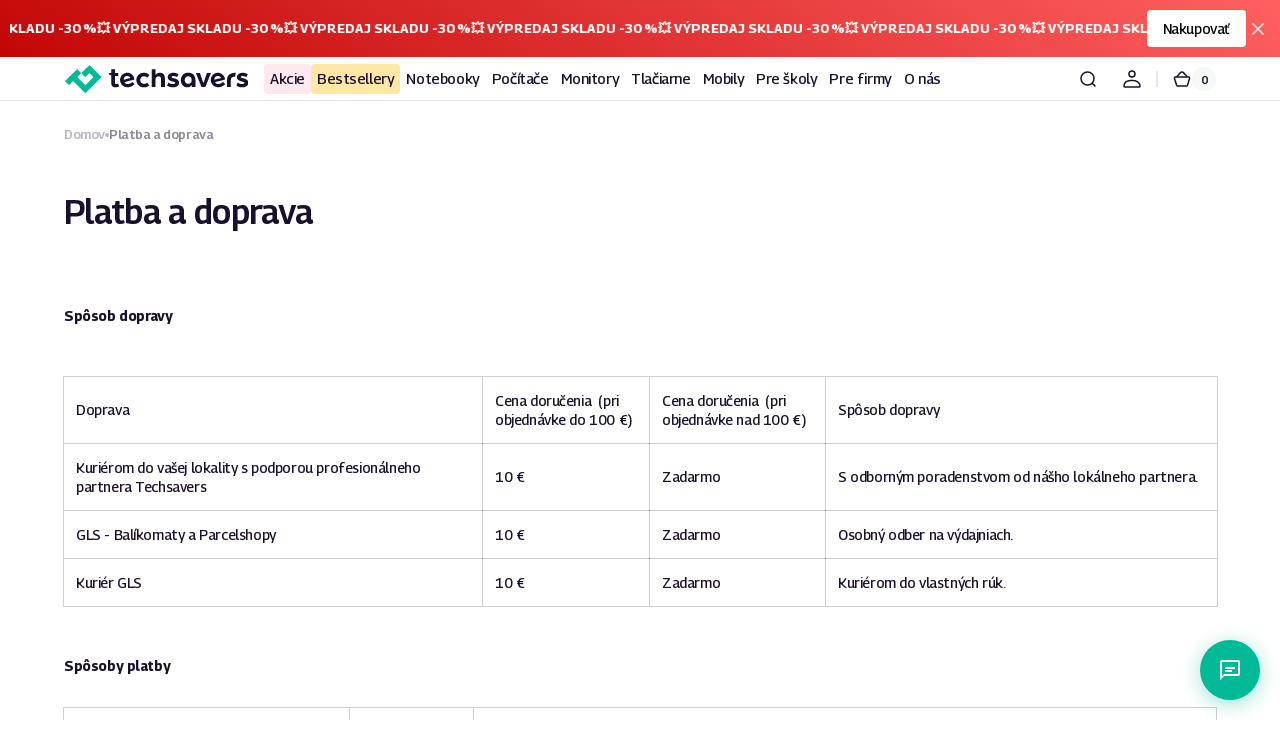

--- FILE ---
content_type: text/html; charset=utf-8
request_url: https://techsavers.sk/pages/platba-doprava
body_size: 58532
content:
<!doctype html>
<html class="no-js" lang="sk-SK" data-scheme="light">
  <head>
    <script>
  window.consentmo_gcm_initial_state = "";
  window.consentmo_gcm_state = "0";
  window.consentmo_gcm_security_storage = "strict";
  window.consentmo_gcm_ad_storage = "marketing";
  window.consentmo_gcm_analytics_storage = "analytics";
  window.consentmo_gcm_functionality_storage = "functionality";
  window.consentmo_gcm_personalization_storage = "functionality";
  window.consentmo_gcm_ads_data_redaction = "true";
  window.consentmo_gcm_url_passthrough = "false";
  window.consentmo_gcm_data_layer_name = "dataLayer";
  
  // Google Consent Mode V2 integration script from Consentmo GDPR
  window.isenseRules = {};
  window.isenseRules.gcm = {
      gcmVersion: 2,
      integrationVersion: 3,
      customChanges: false,
      consentUpdated: false,
      initialState: 7,
      isCustomizationEnabled: false,
      adsDataRedaction: true,
      urlPassthrough: false,
      dataLayer: 'dataLayer',
      categories: { ad_personalization: "marketing", ad_storage: "marketing", ad_user_data: "marketing", analytics_storage: "analytics", functionality_storage: "functionality", personalization_storage: "functionality", security_storage: "strict"},
      storage: { ad_personalization: "false", ad_storage: "false", ad_user_data: "false", analytics_storage: "false", functionality_storage: "false", personalization_storage: "false", security_storage: "false", wait_for_update: 2000 }
  };
  if(window.consentmo_gcm_state !== null && window.consentmo_gcm_state !== "" && window.consentmo_gcm_state !== "0") {
    window.isenseRules.gcm.isCustomizationEnabled = true;
    window.isenseRules.gcm.initialState = window.consentmo_gcm_initial_state === null || window.consentmo_gcm_initial_state.trim() === "" ? window.isenseRules.gcm.initialState : window.consentmo_gcm_initial_state;
    window.isenseRules.gcm.categories.ad_storage = window.consentmo_gcm_ad_storage === null || window.consentmo_gcm_ad_storage.trim() === "" ? window.isenseRules.gcm.categories.ad_storage : window.consentmo_gcm_ad_storage;
    window.isenseRules.gcm.categories.ad_user_data = window.consentmo_gcm_ad_storage === null || window.consentmo_gcm_ad_storage.trim() === "" ? window.isenseRules.gcm.categories.ad_user_data : window.consentmo_gcm_ad_storage;
    window.isenseRules.gcm.categories.ad_personalization = window.consentmo_gcm_ad_storage === null || window.consentmo_gcm_ad_storage.trim() === "" ? window.isenseRules.gcm.categories.ad_personalization : window.consentmo_gcm_ad_storage;
    window.isenseRules.gcm.categories.analytics_storage = window.consentmo_gcm_analytics_storage === null || window.consentmo_gcm_analytics_storage.trim() === "" ? window.isenseRules.gcm.categories.analytics_storage : window.consentmo_gcm_analytics_storage;
    window.isenseRules.gcm.categories.functionality_storage = window.consentmo_gcm_functionality_storage === null || window.consentmo_gcm_functionality_storage.trim() === "" ? window.isenseRules.gcm.categories.functionality_storage : window.consentmo_gcm_functionality_storage;
    window.isenseRules.gcm.categories.personalization_storage = window.consentmo_gcm_personalization_storage === null || window.consentmo_gcm_personalization_storage.trim() === "" ? window.isenseRules.gcm.categories.personalization_storage : window.consentmo_gcm_personalization_storage;
    window.isenseRules.gcm.categories.security_storage = window.consentmo_gcm_security_storage === null || window.consentmo_gcm_security_storage.trim() === "" ? window.isenseRules.gcm.categories.security_storage : window.consentmo_gcm_security_storage;
    window.isenseRules.gcm.urlPassthrough = window.consentmo_gcm_url_passthrough === null || window.consentmo_gcm_url_passthrough.trim() === "" ? window.isenseRules.gcm.urlPassthrough : window.consentmo_gcm_url_passthrough;
    window.isenseRules.gcm.adsDataRedaction = window.consentmo_gcm_ads_data_redaction === null || window.consentmo_gcm_ads_data_redaction.trim() === "" ? window.isenseRules.gcm.adsDataRedaction : window.consentmo_gcm_ads_data_redaction;
    window.isenseRules.gcm.dataLayer = window.consentmo_gcm_data_layer_name === null || window.consentmo_gcm_data_layer_name.trim() === "" ? window.isenseRules.gcm.dataLayer : window.consentmo_gcm_data_layer_name;
  }
  window.isenseRules.initializeGcm = function (rules) {
    if(window.isenseRules.gcm.isCustomizationEnabled) {
      rules.initialState = window.isenseRules.gcm.initialState;
      rules.urlPassthrough = window.isenseRules.gcm.urlPassthrough === true || window.isenseRules.gcm.urlPassthrough === 'true';
      rules.adsDataRedaction = window.isenseRules.gcm.adsDataRedaction === true || window.isenseRules.gcm.adsDataRedaction === 'true';
    }
    
    let initialState = parseInt(rules.initialState);
    let marketingBlocked = initialState === 0 || initialState === 2 || initialState === 5 || initialState === 7;
    let analyticsBlocked = initialState === 0 || initialState === 3 || initialState === 6 || initialState === 7;
    let functionalityBlocked = initialState === 4 || initialState === 5 || initialState === 6 || initialState === 7;

    let gdprCache = localStorage.getItem('gdprCache') ? JSON.parse(localStorage.getItem('gdprCache')) : null;
    if (gdprCache && typeof gdprCache.updatedPreferences !== "undefined") {
      let updatedPreferences = gdprCache.updatedPreferences;
      marketingBlocked = parseInt(updatedPreferences.indexOf('marketing')) > -1;
      analyticsBlocked = parseInt(updatedPreferences.indexOf('analytics')) > -1;
      functionalityBlocked = parseInt(updatedPreferences.indexOf('functionality')) > -1;
    }

    Object.entries(rules.categories).forEach(category => {
      if(rules.storage.hasOwnProperty(category[0])) {
        switch(category[1]) {
          case 'strict':
            rules.storage[category[0]] = "granted";
            break;
          case 'marketing':
            rules.storage[category[0]] = marketingBlocked ? "denied" : "granted";
            break;
          case 'analytics':
            rules.storage[category[0]] = analyticsBlocked ? "denied" : "granted";
            break;
          case 'functionality':
            rules.storage[category[0]] = functionalityBlocked ? "denied" : "granted";
            break;
        }
      }
    });
    rules.consentUpdated = true;
    isenseRules.gcm = rules;
  }

  // Google Consent Mode - initialization start
  window.isenseRules.initializeGcm({
    ...window.isenseRules.gcm,
    adsDataRedaction: true,
    urlPassthrough: false,
    initialState: 7
  });

  /*
  * initialState acceptable values:
  * 0 - Set both ad_storage and analytics_storage to denied
  * 1 - Set all categories to granted
  * 2 - Set only ad_storage to denied
  * 3 - Set only analytics_storage to denied
  * 4 - Set only functionality_storage to denied
  * 5 - Set both ad_storage and functionality_storage to denied
  * 6 - Set both analytics_storage and functionality_storage to denied
  * 7 - Set all categories to denied
  */

  window[window.isenseRules.gcm.dataLayer] = window[window.isenseRules.gcm.dataLayer] || [];
  function gtag() { window[window.isenseRules.gcm.dataLayer].push(arguments); }
  gtag("consent", "default", isenseRules.gcm.storage);
  isenseRules.gcm.adsDataRedaction && gtag("set", "ads_data_redaction", isenseRules.gcm.adsDataRedaction);
  isenseRules.gcm.urlPassthrough && gtag("set", "url_passthrough", isenseRules.gcm.urlPassthrough);
</script>
    <meta charset="utf-8">
    <meta http-equiv="X-UA-Compatible" content="IE=edge">
    <meta name="viewport" content="width=device-width,initial-scale=1">
    <meta name="theme-color" content="">

    
    
    <link rel="canonical" href="https://techsavers.sk/pages/platba-doprava">
    <link rel="preconnect" href="https://cdn.shopify.com" crossorigin><link rel="icon" type="image/png" href="//techsavers.sk/cdn/shop/files/favicon512x512.png?crop=center&height=32&v=1716905103&width=32"><link rel="preconnect" href="https://fonts.shopifycdn.com" crossorigin><link rel="preconnect" href="https://fonts.googleapis.com">
    <link rel="preconnect" href="https://fonts.gstatic.com" crossorigin>
    <link href="https://fonts.googleapis.com/css2?family=Georama:ital,wght@0,100..900;1,100..900&display=swap" rel="stylesheet">

    <title>Platba a doprava</title>

    
      <meta name="description" content="  Spôsob dopravy Doprava Cena doručenia  (pri objednávke do 100 €) Cena doručenia  (pri objednávke nad 100 €) Spôsob dopravy Kuriérom do vašej lokality s podporou profesionálneho partnera Techsavers 10 € Zadarmo  S odborným poradenstvom od nášho lokálneho partnera. GLS - Balíkomaty a Parcelshopy 10 € Zadarmo  Osobný od">
    

    

<meta property="og:site_name" content="Techsavers.sk">
<meta property="og:url" content="https://techsavers.sk/pages/platba-doprava">
<meta property="og:title" content="Platba a doprava">
<meta property="og:type" content="website">
<meta property="og:description" content="  Spôsob dopravy Doprava Cena doručenia  (pri objednávke do 100 €) Cena doručenia  (pri objednávke nad 100 €) Spôsob dopravy Kuriérom do vašej lokality s podporou profesionálneho partnera Techsavers 10 € Zadarmo  S odborným poradenstvom od nášho lokálneho partnera. GLS - Balíkomaty a Parcelshopy 10 € Zadarmo  Osobný od"><meta property="og:image" content="http://techsavers.sk/cdn/shop/files/meta_picture.jpg?v=1722863219">
  <meta property="og:image:secure_url" content="https://techsavers.sk/cdn/shop/files/meta_picture.jpg?v=1722863219">
  <meta property="og:image:width" content="1200">
  <meta property="og:image:height" content="630"><meta name="twitter:card" content="summary_large_image">
<meta name="twitter:title" content="Platba a doprava">
<meta name="twitter:description" content="  Spôsob dopravy Doprava Cena doručenia  (pri objednávke do 100 €) Cena doručenia  (pri objednávke nad 100 €) Spôsob dopravy Kuriérom do vašej lokality s podporou profesionálneho partnera Techsavers 10 € Zadarmo  S odborným poradenstvom od nášho lokálneho partnera. GLS - Balíkomaty a Parcelshopy 10 € Zadarmo  Osobný od">


    <script src="//techsavers.sk/cdn/shop/t/4/assets/constants.js?v=37383056447335370521717591038" defer="defer"></script>
    <script src="//techsavers.sk/cdn/shop/t/4/assets/pubsub.js?v=34180055027472970951717591039" defer="defer"></script>
    <script src="//techsavers.sk/cdn/shop/t/4/assets/global.js?v=34742447087697529561721133856" defer="defer"></script>

    <script>window.performance && window.performance.mark && window.performance.mark('shopify.content_for_header.start');</script><meta id="shopify-digital-wallet" name="shopify-digital-wallet" content="/70371901665/digital_wallets/dialog">
<script async="async" src="/checkouts/internal/preloads.js?locale=sk-SK"></script>
<script id="shopify-features" type="application/json">{"accessToken":"30cfe327d8cc03bec904358dd5079a60","betas":["rich-media-storefront-analytics"],"domain":"techsavers.sk","predictiveSearch":true,"shopId":70371901665,"locale":"sk"}</script>
<script>var Shopify = Shopify || {};
Shopify.shop = "techsavers-sk.myshopify.com";
Shopify.locale = "sk-SK";
Shopify.currency = {"active":"EUR","rate":"1.0"};
Shopify.country = "SK";
Shopify.theme = {"name":"Updated copy of Digital","id":142787969249,"schema_name":"Digital","schema_version":"1.0.3","theme_store_id":2539,"role":"main"};
Shopify.theme.handle = "null";
Shopify.theme.style = {"id":null,"handle":null};
Shopify.cdnHost = "techsavers.sk/cdn";
Shopify.routes = Shopify.routes || {};
Shopify.routes.root = "/";</script>
<script type="module">!function(o){(o.Shopify=o.Shopify||{}).modules=!0}(window);</script>
<script>!function(o){function n(){var o=[];function n(){o.push(Array.prototype.slice.apply(arguments))}return n.q=o,n}var t=o.Shopify=o.Shopify||{};t.loadFeatures=n(),t.autoloadFeatures=n()}(window);</script>
<script id="shop-js-analytics" type="application/json">{"pageType":"page"}</script>
<script defer="defer" async type="module" src="//techsavers.sk/cdn/shopifycloud/shop-js/modules/v2/client.init-shop-cart-sync_0ILzL_FK.sk-SK.esm.js"></script>
<script defer="defer" async type="module" src="//techsavers.sk/cdn/shopifycloud/shop-js/modules/v2/chunk.common_BOai3q28.esm.js"></script>
<script defer="defer" async type="module" src="//techsavers.sk/cdn/shopifycloud/shop-js/modules/v2/chunk.modal_CaV8YxDr.esm.js"></script>
<script type="module">
  await import("//techsavers.sk/cdn/shopifycloud/shop-js/modules/v2/client.init-shop-cart-sync_0ILzL_FK.sk-SK.esm.js");
await import("//techsavers.sk/cdn/shopifycloud/shop-js/modules/v2/chunk.common_BOai3q28.esm.js");
await import("//techsavers.sk/cdn/shopifycloud/shop-js/modules/v2/chunk.modal_CaV8YxDr.esm.js");

  window.Shopify.SignInWithShop?.initShopCartSync?.({"fedCMEnabled":true,"windoidEnabled":true});

</script>
<script>(function() {
  var isLoaded = false;
  function asyncLoad() {
    if (isLoaded) return;
    isLoaded = true;
    var urls = ["https:\/\/cdn-loyalty.yotpo.com\/loader\/XBaaLf9ewxRbJuTZ98hEEg.js?shop=techsavers-sk.myshopify.com","https:\/\/candyrack.ds-cdn.com\/static\/main.js?shop=techsavers-sk.myshopify.com"];
    for (var i = 0; i < urls.length; i++) {
      var s = document.createElement('script');
      s.type = 'text/javascript';
      s.async = true;
      s.src = urls[i];
      var x = document.getElementsByTagName('script')[0];
      x.parentNode.insertBefore(s, x);
    }
  };
  if(window.attachEvent) {
    window.attachEvent('onload', asyncLoad);
  } else {
    window.addEventListener('load', asyncLoad, false);
  }
})();</script>
<script id="__st">var __st={"a":70371901665,"offset":3600,"reqid":"cbb1c6b3-9d9f-403e-8633-a0e642adb17a-1770069425","pageurl":"techsavers.sk\/pages\/platba-doprava","s":"pages-109196247265","u":"2403f43ed590","p":"page","rtyp":"page","rid":109196247265};</script>
<script>window.ShopifyPaypalV4VisibilityTracking = true;</script>
<script id="captcha-bootstrap">!function(){'use strict';const t='contact',e='account',n='new_comment',o=[[t,t],['blogs',n],['comments',n],[t,'customer']],c=[[e,'customer_login'],[e,'guest_login'],[e,'recover_customer_password'],[e,'create_customer']],r=t=>t.map((([t,e])=>`form[action*='/${t}']:not([data-nocaptcha='true']) input[name='form_type'][value='${e}']`)).join(','),a=t=>()=>t?[...document.querySelectorAll(t)].map((t=>t.form)):[];function s(){const t=[...o],e=r(t);return a(e)}const i='password',u='form_key',d=['recaptcha-v3-token','g-recaptcha-response','h-captcha-response',i],f=()=>{try{return window.sessionStorage}catch{return}},m='__shopify_v',_=t=>t.elements[u];function p(t,e,n=!1){try{const o=window.sessionStorage,c=JSON.parse(o.getItem(e)),{data:r}=function(t){const{data:e,action:n}=t;return t[m]||n?{data:e,action:n}:{data:t,action:n}}(c);for(const[e,n]of Object.entries(r))t.elements[e]&&(t.elements[e].value=n);n&&o.removeItem(e)}catch(o){console.error('form repopulation failed',{error:o})}}const l='form_type',E='cptcha';function T(t){t.dataset[E]=!0}const w=window,h=w.document,L='Shopify',v='ce_forms',y='captcha';let A=!1;((t,e)=>{const n=(g='f06e6c50-85a8-45c8-87d0-21a2b65856fe',I='https://cdn.shopify.com/shopifycloud/storefront-forms-hcaptcha/ce_storefront_forms_captcha_hcaptcha.v1.5.2.iife.js',D={infoText:'Chránené testom hCaptcha',privacyText:'Súkromie',termsText:'Podmienky'},(t,e,n)=>{const o=w[L][v],c=o.bindForm;if(c)return c(t,g,e,D).then(n);var r;o.q.push([[t,g,e,D],n]),r=I,A||(h.body.append(Object.assign(h.createElement('script'),{id:'captcha-provider',async:!0,src:r})),A=!0)});var g,I,D;w[L]=w[L]||{},w[L][v]=w[L][v]||{},w[L][v].q=[],w[L][y]=w[L][y]||{},w[L][y].protect=function(t,e){n(t,void 0,e),T(t)},Object.freeze(w[L][y]),function(t,e,n,w,h,L){const[v,y,A,g]=function(t,e,n){const i=e?o:[],u=t?c:[],d=[...i,...u],f=r(d),m=r(i),_=r(d.filter((([t,e])=>n.includes(e))));return[a(f),a(m),a(_),s()]}(w,h,L),I=t=>{const e=t.target;return e instanceof HTMLFormElement?e:e&&e.form},D=t=>v().includes(t);t.addEventListener('submit',(t=>{const e=I(t);if(!e)return;const n=D(e)&&!e.dataset.hcaptchaBound&&!e.dataset.recaptchaBound,o=_(e),c=g().includes(e)&&(!o||!o.value);(n||c)&&t.preventDefault(),c&&!n&&(function(t){try{if(!f())return;!function(t){const e=f();if(!e)return;const n=_(t);if(!n)return;const o=n.value;o&&e.removeItem(o)}(t);const e=Array.from(Array(32),(()=>Math.random().toString(36)[2])).join('');!function(t,e){_(t)||t.append(Object.assign(document.createElement('input'),{type:'hidden',name:u})),t.elements[u].value=e}(t,e),function(t,e){const n=f();if(!n)return;const o=[...t.querySelectorAll(`input[type='${i}']`)].map((({name:t})=>t)),c=[...d,...o],r={};for(const[a,s]of new FormData(t).entries())c.includes(a)||(r[a]=s);n.setItem(e,JSON.stringify({[m]:1,action:t.action,data:r}))}(t,e)}catch(e){console.error('failed to persist form',e)}}(e),e.submit())}));const S=(t,e)=>{t&&!t.dataset[E]&&(n(t,e.some((e=>e===t))),T(t))};for(const o of['focusin','change'])t.addEventListener(o,(t=>{const e=I(t);D(e)&&S(e,y())}));const B=e.get('form_key'),M=e.get(l),P=B&&M;t.addEventListener('DOMContentLoaded',(()=>{const t=y();if(P)for(const e of t)e.elements[l].value===M&&p(e,B);[...new Set([...A(),...v().filter((t=>'true'===t.dataset.shopifyCaptcha))])].forEach((e=>S(e,t)))}))}(h,new URLSearchParams(w.location.search),n,t,e,['guest_login'])})(!0,!0)}();</script>
<script integrity="sha256-4kQ18oKyAcykRKYeNunJcIwy7WH5gtpwJnB7kiuLZ1E=" data-source-attribution="shopify.loadfeatures" defer="defer" src="//techsavers.sk/cdn/shopifycloud/storefront/assets/storefront/load_feature-a0a9edcb.js" crossorigin="anonymous"></script>
<script data-source-attribution="shopify.dynamic_checkout.dynamic.init">var Shopify=Shopify||{};Shopify.PaymentButton=Shopify.PaymentButton||{isStorefrontPortableWallets:!0,init:function(){window.Shopify.PaymentButton.init=function(){};var t=document.createElement("script");t.src="https://techsavers.sk/cdn/shopifycloud/portable-wallets/latest/portable-wallets.sk.js",t.type="module",document.head.appendChild(t)}};
</script>
<script data-source-attribution="shopify.dynamic_checkout.buyer_consent">
  function portableWalletsHideBuyerConsent(e){var t=document.getElementById("shopify-buyer-consent"),n=document.getElementById("shopify-subscription-policy-button");t&&n&&(t.classList.add("hidden"),t.setAttribute("aria-hidden","true"),n.removeEventListener("click",e))}function portableWalletsShowBuyerConsent(e){var t=document.getElementById("shopify-buyer-consent"),n=document.getElementById("shopify-subscription-policy-button");t&&n&&(t.classList.remove("hidden"),t.removeAttribute("aria-hidden"),n.addEventListener("click",e))}window.Shopify?.PaymentButton&&(window.Shopify.PaymentButton.hideBuyerConsent=portableWalletsHideBuyerConsent,window.Shopify.PaymentButton.showBuyerConsent=portableWalletsShowBuyerConsent);
</script>
<script data-source-attribution="shopify.dynamic_checkout.cart.bootstrap">document.addEventListener("DOMContentLoaded",(function(){function t(){return document.querySelector("shopify-accelerated-checkout-cart, shopify-accelerated-checkout")}if(t())Shopify.PaymentButton.init();else{new MutationObserver((function(e,n){t()&&(Shopify.PaymentButton.init(),n.disconnect())})).observe(document.body,{childList:!0,subtree:!0})}}));
</script>
<link id="shopify-accelerated-checkout-styles" rel="stylesheet" media="screen" href="https://techsavers.sk/cdn/shopifycloud/portable-wallets/latest/accelerated-checkout-backwards-compat.css" crossorigin="anonymous">
<style id="shopify-accelerated-checkout-cart">
        #shopify-buyer-consent {
  margin-top: 1em;
  display: inline-block;
  width: 100%;
}

#shopify-buyer-consent.hidden {
  display: none;
}

#shopify-subscription-policy-button {
  background: none;
  border: none;
  padding: 0;
  text-decoration: underline;
  font-size: inherit;
  cursor: pointer;
}

#shopify-subscription-policy-button::before {
  box-shadow: none;
}

      </style>
<script id="sections-script" data-sections="header,footer" defer="defer" src="//techsavers.sk/cdn/shop/t/4/compiled_assets/scripts.js?v=11213"></script>
<script>window.performance && window.performance.mark && window.performance.mark('shopify.content_for_header.end');</script>


    <style data-shopify>
         @font-face {
  font-family: Inter;
  font-weight: 500;
  font-style: normal;
  font-display: swap;
  src: url("//techsavers.sk/cdn/fonts/inter/inter_n5.d7101d5e168594dd06f56f290dd759fba5431d97.woff2") format("woff2"),
       url("//techsavers.sk/cdn/fonts/inter/inter_n5.5332a76bbd27da00474c136abb1ca3cbbf259068.woff") format("woff");
}

         @font-face {
  font-family: Inter;
  font-weight: 600;
  font-style: normal;
  font-display: swap;
  src: url("//techsavers.sk/cdn/fonts/inter/inter_n6.771af0474a71b3797eb38f3487d6fb79d43b6877.woff2") format("woff2"),
       url("//techsavers.sk/cdn/fonts/inter/inter_n6.88c903d8f9e157d48b73b7777d0642925bcecde7.woff") format("woff");
}

         @font-face {
  font-family: Inter;
  font-weight: 600;
  font-style: normal;
  font-display: swap;
  src: url("//techsavers.sk/cdn/fonts/inter/inter_n6.771af0474a71b3797eb38f3487d6fb79d43b6877.woff2") format("woff2"),
       url("//techsavers.sk/cdn/fonts/inter/inter_n6.88c903d8f9e157d48b73b7777d0642925bcecde7.woff") format("woff");
}

         @font-face {
  font-family: Inter;
  font-weight: 600;
  font-style: normal;
  font-display: swap;
  src: url("//techsavers.sk/cdn/fonts/inter/inter_n6.771af0474a71b3797eb38f3487d6fb79d43b6877.woff2") format("woff2"),
       url("//techsavers.sk/cdn/fonts/inter/inter_n6.88c903d8f9e157d48b73b7777d0642925bcecde7.woff") format("woff");
}

         @font-face {
  font-family: Inter;
  font-weight: 600;
  font-style: normal;
  font-display: swap;
  src: url("//techsavers.sk/cdn/fonts/inter/inter_n6.771af0474a71b3797eb38f3487d6fb79d43b6877.woff2") format("woff2"),
       url("//techsavers.sk/cdn/fonts/inter/inter_n6.88c903d8f9e157d48b73b7777d0642925bcecde7.woff") format("woff");
}

         @font-face {
  font-family: Inter;
  font-weight: 300;
  font-style: normal;
  font-display: swap;
  src: url("//techsavers.sk/cdn/fonts/inter/inter_n3.6faba940d2e90c9f1c2e0c5c2750b84af59fecc0.woff2") format("woff2"),
       url("//techsavers.sk/cdn/fonts/inter/inter_n3.413aa818ec2103383c4ac7c3744c464d04b4db49.woff") format("woff");
}

         @font-face {
  font-family: Inter;
  font-weight: 400;
  font-style: normal;
  font-display: swap;
  src: url("//techsavers.sk/cdn/fonts/inter/inter_n4.b2a3f24c19b4de56e8871f609e73ca7f6d2e2bb9.woff2") format("woff2"),
       url("//techsavers.sk/cdn/fonts/inter/inter_n4.af8052d517e0c9ffac7b814872cecc27ae1fa132.woff") format("woff");
}

         @font-face {
  font-family: Inter;
  font-weight: 500;
  font-style: normal;
  font-display: swap;
  src: url("//techsavers.sk/cdn/fonts/inter/inter_n5.d7101d5e168594dd06f56f290dd759fba5431d97.woff2") format("woff2"),
       url("//techsavers.sk/cdn/fonts/inter/inter_n5.5332a76bbd27da00474c136abb1ca3cbbf259068.woff") format("woff");
}

         @font-face {
  font-family: Inter;
  font-weight: 700;
  font-style: normal;
  font-display: swap;
  src: url("//techsavers.sk/cdn/fonts/inter/inter_n7.02711e6b374660cfc7915d1afc1c204e633421e4.woff2") format("woff2"),
       url("//techsavers.sk/cdn/fonts/inter/inter_n7.6dab87426f6b8813070abd79972ceaf2f8d3b012.woff") format("woff");
}

         @font-face {
  font-family: Inter;
  font-weight: 500;
  font-style: italic;
  font-display: swap;
  src: url("//techsavers.sk/cdn/fonts/inter/inter_i5.4474f48e6ab2b1e01aa2b6d942dd27fa24f2d99f.woff2") format("woff2"),
       url("//techsavers.sk/cdn/fonts/inter/inter_i5.493dbd6ee8e49f4ad722ebb68d92f201af2c2f56.woff") format("woff");
}

         @font-face {
  font-family: Inter;
  font-weight: 600;
  font-style: italic;
  font-display: swap;
  src: url("//techsavers.sk/cdn/fonts/inter/inter_i6.3bbe0fe1c7ee4f282f9c2e296f3e4401a48cbe19.woff2") format("woff2"),
       url("//techsavers.sk/cdn/fonts/inter/inter_i6.8bea21f57a10d5416ddf685e2c91682ec237876d.woff") format("woff");
}

         @font-face {
  font-family: Inter;
  font-weight: 700;
  font-style: italic;
  font-display: swap;
  src: url("//techsavers.sk/cdn/fonts/inter/inter_i7.b377bcd4cc0f160622a22d638ae7e2cd9b86ea4c.woff2") format("woff2"),
       url("//techsavers.sk/cdn/fonts/inter/inter_i7.7c69a6a34e3bb44fcf6f975857e13b9a9b25beb4.woff") format("woff");
}


         
           :root,
         	[data-scheme=light] .color-background-1 {
         		--color-background: 255,255,255;
             --color-background-secondary: 244,248,247;
         		
         			--gradient-background: #ffffff;
         		
         		--color-foreground: 27, 16, 44;
         		--color-foreground-secondary: 140, 135, 149;
         		--color-foreground-title: 27, 16, 44;

         		--color-button-text: 255, 255, 255;
         		--color-button-text-hover: 255, 255, 255;
         		--color-button: 0, 185, 151;
         		--color-button-hover: 27, 16, 44;

         		--color-button-secondary: 27, 16, 44;
         		--color-button-secondary-hover: 0, 185, 151;
         		--color-button-secondary-text: 255, 255, 255;
         		--color-button-secondary-text-hover: 255, 255, 255;

         		--color-button-tertiary-text: 27, 16, 44;
         		--color-button-tertiary-text-hover: 255, 255, 255;
         		--color-button-tertiary: 244, 248, 247;
         		--color-button-tertiary-hover: 0, 185, 151;

         		--color-overlay: 0, 0, 0;
         		--color-border-input: 244, 248, 247;
         		--color-background-input: 244, 248, 247;
             --color-border: 231, 230, 233;
             --color-accent: 0,185,151;
             
               --gradient-accent: linear-gradient(135deg, rgba(0, 185, 151, 1), rgba(0, 185, 151, 1) 100%);
             
         	}
         	@media (prefers-color-scheme: light) {
             :root,
         		[data-scheme=auto] .color-background-1 {
         			--color-background: 255,255,255;
               --color-background-secondary: 244,248,247;
         			
         				--gradient-background: #ffffff;
         			
         			--color-foreground: 27, 16, 44;
         			--color-foreground-secondary: 140, 135, 149;
         			--color-foreground-title: 27, 16, 44;

         			--color-button-text: 255, 255, 255;
         			--color-button-text-hover: 255, 255, 255;
         			--color-button: 0, 185, 151;
         			--color-button-hover: 27, 16, 44;

         			--color-button-secondary: 27, 16, 44;
         			--color-button-secondary-hover: 0, 185, 151;
         			--color-button-secondary-text: 255, 255, 255;
         			--color-button-secondary-text-hover: 255, 255, 255;

         			--color-button-tertiary-text: 27, 16, 44;
         			--color-button-tertiary-text-hover: 255, 255, 255;
         			--color-button-tertiary: 244, 248, 247;
         			--color-button-tertiary-hover: 0, 185, 151;

         			--color-overlay: 0, 0, 0;
         			--color-border-input: 244, 248, 247;
         			--color-background-input: 244, 248, 247;
         			--color-border: 231, 230, 233;
               --color-accent: 0,185,151;
               
                 --gradient-accent: linear-gradient(135deg, rgba(0, 185, 151, 1), rgba(0, 185, 151, 1) 100%);
               
         		}
         	}
         
           
         	[data-scheme=light] .color-background-2 {
         		--color-background: 244,248,247;
             --color-background-secondary: 255,255,255;
         		
         			--gradient-background: #f4f8f7;
         		
         		--color-foreground: 27, 16, 44;
         		--color-foreground-secondary: 140, 135, 149;
         		--color-foreground-title: 27, 16, 44;

         		--color-button-text: 255, 255, 255;
         		--color-button-text-hover: 255, 255, 255;
         		--color-button: 0, 185, 151;
         		--color-button-hover: 27, 16, 44;

         		--color-button-secondary: 27, 16, 44;
         		--color-button-secondary-hover: 0, 185, 151;
         		--color-button-secondary-text: 255, 255, 255;
         		--color-button-secondary-text-hover: 255, 255, 255;

         		--color-button-tertiary-text: 27, 16, 44;
         		--color-button-tertiary-text-hover: 255, 255, 255;
         		--color-button-tertiary: 244, 248, 247;
         		--color-button-tertiary-hover: 0, 185, 151;

         		--color-overlay: 0, 0, 0;
         		--color-border-input: 231, 230, 233;
         		--color-background-input: 244, 248, 247;
             --color-border: 231, 230, 233;
             --color-accent: 0,185,151;
             
               --gradient-accent: linear-gradient(135deg, rgba(182, 145, 237, 1), rgba(0, 185, 151, 1) 100%);
             
         	}
         	@media (prefers-color-scheme: light) {
             
         		[data-scheme=auto] .color-background-2 {
         			--color-background: 244,248,247;
               --color-background-secondary: 255,255,255;
         			
         				--gradient-background: #f4f8f7;
         			
         			--color-foreground: 27, 16, 44;
         			--color-foreground-secondary: 140, 135, 149;
         			--color-foreground-title: 27, 16, 44;

         			--color-button-text: 255, 255, 255;
         			--color-button-text-hover: 255, 255, 255;
         			--color-button: 0, 185, 151;
         			--color-button-hover: 27, 16, 44;

         			--color-button-secondary: 27, 16, 44;
         			--color-button-secondary-hover: 0, 185, 151;
         			--color-button-secondary-text: 255, 255, 255;
         			--color-button-secondary-text-hover: 255, 255, 255;

         			--color-button-tertiary-text: 27, 16, 44;
         			--color-button-tertiary-text-hover: 255, 255, 255;
         			--color-button-tertiary: 244, 248, 247;
         			--color-button-tertiary-hover: 0, 185, 151;

         			--color-overlay: 0, 0, 0;
         			--color-border-input: 231, 230, 233;
         			--color-background-input: 244, 248, 247;
         			--color-border: 231, 230, 233;
               --color-accent: 0,185,151;
               
                 --gradient-accent: linear-gradient(135deg, rgba(182, 145, 237, 1), rgba(0, 185, 151, 1) 100%);
               
         		}
         	}
         
           
         	[data-scheme=light] .color-background-3 {
         		--color-background: 27,16,44;
             --color-background-secondary: 27,16,44;
         		
         			--gradient-background: #1b102c;
         		
         		--color-foreground: 255, 255, 255;
         		--color-foreground-secondary: 140, 135, 149;
         		--color-foreground-title: 255, 255, 255;

         		--color-button-text: 255, 255, 255;
         		--color-button-text-hover: 27, 16, 44;
         		--color-button: 0, 185, 151;
         		--color-button-hover: 244, 248, 247;

         		--color-button-secondary: 244, 248, 247;
         		--color-button-secondary-hover: 0, 185, 151;
         		--color-button-secondary-text: 27, 16, 44;
         		--color-button-secondary-text-hover: 255, 255, 255;

         		--color-button-tertiary-text: 1, 22, 36;
         		--color-button-tertiary-text-hover: 255, 255, 255;
         		--color-button-tertiary: 244, 248, 247;
         		--color-button-tertiary-hover: 0, 185, 151;

         		--color-overlay: 0, 0, 0;
         		--color-border-input: 27, 16, 44;
         		--color-background-input: 27, 16, 44;
             --color-border: 27, 16, 44;
             --color-accent: 0,185,151;
             
               --gradient-accent: linear-gradient(135deg, rgba(195, 174, 226, 1), rgba(0, 185, 151, 1) 100%);
             
         	}
         	@media (prefers-color-scheme: light) {
             
         		[data-scheme=auto] .color-background-3 {
         			--color-background: 27,16,44;
               --color-background-secondary: 27,16,44;
         			
         				--gradient-background: #1b102c;
         			
         			--color-foreground: 255, 255, 255;
         			--color-foreground-secondary: 140, 135, 149;
         			--color-foreground-title: 255, 255, 255;

         			--color-button-text: 255, 255, 255;
         			--color-button-text-hover: 27, 16, 44;
         			--color-button: 0, 185, 151;
         			--color-button-hover: 244, 248, 247;

         			--color-button-secondary: 244, 248, 247;
         			--color-button-secondary-hover: 0, 185, 151;
         			--color-button-secondary-text: 27, 16, 44;
         			--color-button-secondary-text-hover: 255, 255, 255;

         			--color-button-tertiary-text: 1, 22, 36;
         			--color-button-tertiary-text-hover: 255, 255, 255;
         			--color-button-tertiary: 244, 248, 247;
         			--color-button-tertiary-hover: 0, 185, 151;

         			--color-overlay: 0, 0, 0;
         			--color-border-input: 27, 16, 44;
         			--color-background-input: 27, 16, 44;
         			--color-border: 27, 16, 44;
               --color-accent: 0,185,151;
               
                 --gradient-accent: linear-gradient(135deg, rgba(195, 174, 226, 1), rgba(0, 185, 151, 1) 100%);
               
         		}
         	}
         
           
         	[data-scheme=light] .color-background-4 {
         		--color-background: 255,255,255;
             --color-background-secondary: 244,248,247;
         		
         			--gradient-background: #ffffff;
         		
         		--color-foreground: 255, 255, 255;
         		--color-foreground-secondary: 140, 135, 149;
         		--color-foreground-title: 255, 255, 255;

         		--color-button-text: 255, 255, 255;
         		--color-button-text-hover: 27, 16, 44;
         		--color-button: 0, 185, 151;
         		--color-button-hover: 242, 243, 244;

         		--color-button-secondary: 244, 248, 247;
         		--color-button-secondary-hover: 0, 185, 151;
         		--color-button-secondary-text: 27, 16, 44;
         		--color-button-secondary-text-hover: 255, 255, 255;

         		--color-button-tertiary-text: 27, 16, 44;
         		--color-button-tertiary-text-hover: 255, 255, 255;
         		--color-button-tertiary: 244, 248, 247;
         		--color-button-tertiary-hover: 0, 185, 151;

         		--color-overlay: 0, 0, 0;
         		--color-border-input: 244, 248, 247;
         		--color-background-input: 244, 248, 247;
             --color-border: 231, 230, 233;
             --color-accent: 0,185,151;
             
               --gradient-accent: linear-gradient(135deg, rgba(195, 174, 226, 1), rgba(0, 185, 151, 1) 100%);
             
         	}
         	@media (prefers-color-scheme: light) {
             
         		[data-scheme=auto] .color-background-4 {
         			--color-background: 255,255,255;
               --color-background-secondary: 244,248,247;
         			
         				--gradient-background: #ffffff;
         			
         			--color-foreground: 255, 255, 255;
         			--color-foreground-secondary: 140, 135, 149;
         			--color-foreground-title: 255, 255, 255;

         			--color-button-text: 255, 255, 255;
         			--color-button-text-hover: 27, 16, 44;
         			--color-button: 0, 185, 151;
         			--color-button-hover: 242, 243, 244;

         			--color-button-secondary: 244, 248, 247;
         			--color-button-secondary-hover: 0, 185, 151;
         			--color-button-secondary-text: 27, 16, 44;
         			--color-button-secondary-text-hover: 255, 255, 255;

         			--color-button-tertiary-text: 27, 16, 44;
         			--color-button-tertiary-text-hover: 255, 255, 255;
         			--color-button-tertiary: 244, 248, 247;
         			--color-button-tertiary-hover: 0, 185, 151;

         			--color-overlay: 0, 0, 0;
         			--color-border-input: 244, 248, 247;
         			--color-background-input: 244, 248, 247;
         			--color-border: 231, 230, 233;
               --color-accent: 0,185,151;
               
                 --gradient-accent: linear-gradient(135deg, rgba(195, 174, 226, 1), rgba(0, 185, 151, 1) 100%);
               
         		}
         	}
         
           
         	[data-scheme=light] .color-scheme-fd09833d-73da-4b74-a18c-23b4fd6cd152 {
         		--color-background: 209,207,212;
             --color-background-secondary: 209,207,212;
         		
         			--gradient-background: #d1cfd4;
         		
         		--color-foreground: 140, 135, 149;
         		--color-foreground-secondary: 108, 120, 128;
         		--color-foreground-title: 0, 185, 151;

         		--color-button-text: 255, 255, 255;
         		--color-button-text-hover: 255, 255, 255;
         		--color-button: 0, 185, 151;
         		--color-button-hover: 27, 16, 44;

         		--color-button-secondary: 27, 16, 44;
         		--color-button-secondary-hover: 0, 185, 151;
         		--color-button-secondary-text: 255, 255, 255;
         		--color-button-secondary-text-hover: 255, 255, 255;

         		--color-button-tertiary-text: 223, 25, 79;
         		--color-button-tertiary-text-hover: 255, 255, 255;
         		--color-button-tertiary: 244, 248, 247;
         		--color-button-tertiary-hover: 0, 185, 151;

         		--color-overlay: 0, 0, 0;
         		--color-border-input: 244, 248, 247;
         		--color-background-input: 244, 248, 247;
             --color-border: 231, 230, 233;
             --color-accent: 0,185,151;
             
               --gradient-accent: linear-gradient(135deg, rgba(183, 143, 245, 1), rgba(0, 185, 151, 1) 100%);
             
         	}
         	@media (prefers-color-scheme: light) {
             
         		[data-scheme=auto] .color-scheme-fd09833d-73da-4b74-a18c-23b4fd6cd152 {
         			--color-background: 209,207,212;
               --color-background-secondary: 209,207,212;
         			
         				--gradient-background: #d1cfd4;
         			
         			--color-foreground: 140, 135, 149;
         			--color-foreground-secondary: 108, 120, 128;
         			--color-foreground-title: 0, 185, 151;

         			--color-button-text: 255, 255, 255;
         			--color-button-text-hover: 255, 255, 255;
         			--color-button: 0, 185, 151;
         			--color-button-hover: 27, 16, 44;

         			--color-button-secondary: 27, 16, 44;
         			--color-button-secondary-hover: 0, 185, 151;
         			--color-button-secondary-text: 255, 255, 255;
         			--color-button-secondary-text-hover: 255, 255, 255;

         			--color-button-tertiary-text: 223, 25, 79;
         			--color-button-tertiary-text-hover: 255, 255, 255;
         			--color-button-tertiary: 244, 248, 247;
         			--color-button-tertiary-hover: 0, 185, 151;

         			--color-overlay: 0, 0, 0;
         			--color-border-input: 244, 248, 247;
         			--color-background-input: 244, 248, 247;
         			--color-border: 231, 230, 233;
               --color-accent: 0,185,151;
               
                 --gradient-accent: linear-gradient(135deg, rgba(183, 143, 245, 1), rgba(0, 185, 151, 1) 100%);
               
         		}
         	}
         
           
         	[data-scheme=light] .color-scheme-2564d32e-b908-4f4d-94fd-f40c6bf58aeb {
         		--color-background: 223,25,79;
             --color-background-secondary: 0,185,151;
         		
         			--gradient-background: #df194f;
         		
         		--color-foreground: 255, 255, 255;
         		--color-foreground-secondary: 140, 135, 149;
         		--color-foreground-title: 27, 16, 44;

         		--color-button-text: 255, 255, 255;
         		--color-button-text-hover: 255, 255, 255;
         		--color-button: 0, 185, 151;
         		--color-button-hover: 27, 16, 44;

         		--color-button-secondary: 27, 16, 44;
         		--color-button-secondary-hover: 0, 185, 151;
         		--color-button-secondary-text: 255, 255, 255;
         		--color-button-secondary-text-hover: 255, 255, 255;

         		--color-button-tertiary-text: 27, 16, 44;
         		--color-button-tertiary-text-hover: 255, 255, 255;
         		--color-button-tertiary: 244, 248, 247;
         		--color-button-tertiary-hover: 0, 185, 151;

         		--color-overlay: 0, 0, 0;
         		--color-border-input: 244, 248, 247;
         		--color-background-input: 244, 248, 247;
             --color-border: 231, 230, 233;
             --color-accent: 255,255,255;
             
               --gradient-accent: linear-gradient(135deg, rgba(183, 143, 245, 1), rgba(0, 185, 151, 1) 100%);
             
         	}
         	@media (prefers-color-scheme: light) {
             
         		[data-scheme=auto] .color-scheme-2564d32e-b908-4f4d-94fd-f40c6bf58aeb {
         			--color-background: 223,25,79;
               --color-background-secondary: 0,185,151;
         			
         				--gradient-background: #df194f;
         			
         			--color-foreground: 255, 255, 255;
         			--color-foreground-secondary: 140, 135, 149;
         			--color-foreground-title: 27, 16, 44;

         			--color-button-text: 255, 255, 255;
         			--color-button-text-hover: 255, 255, 255;
         			--color-button: 0, 185, 151;
         			--color-button-hover: 27, 16, 44;

         			--color-button-secondary: 27, 16, 44;
         			--color-button-secondary-hover: 0, 185, 151;
         			--color-button-secondary-text: 255, 255, 255;
         			--color-button-secondary-text-hover: 255, 255, 255;

         			--color-button-tertiary-text: 27, 16, 44;
         			--color-button-tertiary-text-hover: 255, 255, 255;
         			--color-button-tertiary: 244, 248, 247;
         			--color-button-tertiary-hover: 0, 185, 151;

         			--color-overlay: 0, 0, 0;
         			--color-border-input: 244, 248, 247;
         			--color-background-input: 244, 248, 247;
         			--color-border: 231, 230, 233;
               --color-accent: 255,255,255;
               
                 --gradient-accent: linear-gradient(135deg, rgba(183, 143, 245, 1), rgba(0, 185, 151, 1) 100%);
               
         		}
         	}
         
           
         	[data-scheme=light] .color-scheme-688436e9-f2cc-494b-96a6-572d27f7e999 {
         		--color-background: 50,40,65;
             --color-background-secondary: 50,40,65;
         		
         			--gradient-background: #322841;
         		
         		--color-foreground: 255, 255, 255;
         		--color-foreground-secondary: 140, 135, 149;
         		--color-foreground-title: 255, 255, 255;

         		--color-button-text: 255, 255, 255;
         		--color-button-text-hover: 255, 255, 255;
         		--color-button: 0, 185, 151;
         		--color-button-hover: 27, 16, 44;

         		--color-button-secondary: 27, 16, 44;
         		--color-button-secondary-hover: 0, 185, 151;
         		--color-button-secondary-text: 255, 255, 255;
         		--color-button-secondary-text-hover: 255, 255, 255;

         		--color-button-tertiary-text: 27, 16, 44;
         		--color-button-tertiary-text-hover: 255, 255, 255;
         		--color-button-tertiary: 244, 248, 247;
         		--color-button-tertiary-hover: 0, 185, 151;

         		--color-overlay: 0, 0, 0;
         		--color-border-input: 244, 248, 247;
         		--color-background-input: 244, 248, 247;
             --color-border: 231, 230, 233;
             --color-accent: 0,185,151;
             
               --gradient-accent: linear-gradient(135deg, rgba(183, 143, 245, 1), rgba(0, 185, 151, 1) 100%);
             
         	}
         	@media (prefers-color-scheme: light) {
             
         		[data-scheme=auto] .color-scheme-688436e9-f2cc-494b-96a6-572d27f7e999 {
         			--color-background: 50,40,65;
               --color-background-secondary: 50,40,65;
         			
         				--gradient-background: #322841;
         			
         			--color-foreground: 255, 255, 255;
         			--color-foreground-secondary: 140, 135, 149;
         			--color-foreground-title: 255, 255, 255;

         			--color-button-text: 255, 255, 255;
         			--color-button-text-hover: 255, 255, 255;
         			--color-button: 0, 185, 151;
         			--color-button-hover: 27, 16, 44;

         			--color-button-secondary: 27, 16, 44;
         			--color-button-secondary-hover: 0, 185, 151;
         			--color-button-secondary-text: 255, 255, 255;
         			--color-button-secondary-text-hover: 255, 255, 255;

         			--color-button-tertiary-text: 27, 16, 44;
         			--color-button-tertiary-text-hover: 255, 255, 255;
         			--color-button-tertiary: 244, 248, 247;
         			--color-button-tertiary-hover: 0, 185, 151;

         			--color-overlay: 0, 0, 0;
         			--color-border-input: 244, 248, 247;
         			--color-background-input: 244, 248, 247;
         			--color-border: 231, 230, 233;
               --color-accent: 0,185,151;
               
                 --gradient-accent: linear-gradient(135deg, rgba(183, 143, 245, 1), rgba(0, 185, 151, 1) 100%);
               
         		}
         	}
         
           
         	[data-scheme=light] .color-scheme-82b9a2e1-5008-488c-aaf2-58cee22a34a5 {
         		--color-background: 217,245,240;
             --color-background-secondary: 217,245,240;
         		
         			--gradient-background: #d9f5f0;
         		
         		--color-foreground: 27, 16, 44;
         		--color-foreground-secondary: 140, 135, 149;
         		--color-foreground-title: 27, 16, 44;

         		--color-button-text: 255, 255, 255;
         		--color-button-text-hover: 255, 255, 255;
         		--color-button: 0, 185, 151;
         		--color-button-hover: 27, 16, 44;

         		--color-button-secondary: 27, 16, 44;
         		--color-button-secondary-hover: 0, 185, 151;
         		--color-button-secondary-text: 255, 255, 255;
         		--color-button-secondary-text-hover: 255, 255, 255;

         		--color-button-tertiary-text: 27, 16, 44;
         		--color-button-tertiary-text-hover: 255, 255, 255;
         		--color-button-tertiary: 244, 248, 247;
         		--color-button-tertiary-hover: 0, 185, 151;

         		--color-overlay: 0, 0, 0;
         		--color-border-input: 244, 248, 247;
         		--color-background-input: 244, 248, 247;
             --color-border: 231, 230, 233;
             --color-accent: 0,185,151;
             
               --gradient-accent: linear-gradient(135deg, rgba(183, 143, 245, 1), rgba(0, 185, 151, 1) 100%);
             
         	}
         	@media (prefers-color-scheme: light) {
             
         		[data-scheme=auto] .color-scheme-82b9a2e1-5008-488c-aaf2-58cee22a34a5 {
         			--color-background: 217,245,240;
               --color-background-secondary: 217,245,240;
         			
         				--gradient-background: #d9f5f0;
         			
         			--color-foreground: 27, 16, 44;
         			--color-foreground-secondary: 140, 135, 149;
         			--color-foreground-title: 27, 16, 44;

         			--color-button-text: 255, 255, 255;
         			--color-button-text-hover: 255, 255, 255;
         			--color-button: 0, 185, 151;
         			--color-button-hover: 27, 16, 44;

         			--color-button-secondary: 27, 16, 44;
         			--color-button-secondary-hover: 0, 185, 151;
         			--color-button-secondary-text: 255, 255, 255;
         			--color-button-secondary-text-hover: 255, 255, 255;

         			--color-button-tertiary-text: 27, 16, 44;
         			--color-button-tertiary-text-hover: 255, 255, 255;
         			--color-button-tertiary: 244, 248, 247;
         			--color-button-tertiary-hover: 0, 185, 151;

         			--color-overlay: 0, 0, 0;
         			--color-border-input: 244, 248, 247;
         			--color-background-input: 244, 248, 247;
         			--color-border: 231, 230, 233;
               --color-accent: 0,185,151;
               
                 --gradient-accent: linear-gradient(135deg, rgba(183, 143, 245, 1), rgba(0, 185, 151, 1) 100%);
               
         		}
         	}
         
           
         	[data-scheme=light] .color-scheme-0e99377b-504b-4c42-bf0b-8c22296adb29 {
         		--color-background: 253,201,215;
             --color-background-secondary: 253,201,215;
         		
         			--gradient-background: #fdc9d7;
         		
         		--color-foreground: 27, 16, 44;
         		--color-foreground-secondary: 140, 135, 149;
         		--color-foreground-title: 27, 16, 44;

         		--color-button-text: 255, 255, 255;
         		--color-button-text-hover: 255, 255, 255;
         		--color-button: 0, 185, 151;
         		--color-button-hover: 27, 16, 44;

         		--color-button-secondary: 27, 16, 44;
         		--color-button-secondary-hover: 0, 185, 151;
         		--color-button-secondary-text: 255, 255, 255;
         		--color-button-secondary-text-hover: 255, 255, 255;

         		--color-button-tertiary-text: 27, 16, 44;
         		--color-button-tertiary-text-hover: 255, 255, 255;
         		--color-button-tertiary: 244, 248, 247;
         		--color-button-tertiary-hover: 0, 185, 151;

         		--color-overlay: 0, 0, 0;
         		--color-border-input: 244, 248, 247;
         		--color-background-input: 244, 248, 247;
             --color-border: 231, 230, 233;
             --color-accent: 0,185,151;
             
               --gradient-accent: linear-gradient(135deg, rgba(183, 143, 245, 1), rgba(0, 185, 151, 1) 100%);
             
         	}
         	@media (prefers-color-scheme: light) {
             
         		[data-scheme=auto] .color-scheme-0e99377b-504b-4c42-bf0b-8c22296adb29 {
         			--color-background: 253,201,215;
               --color-background-secondary: 253,201,215;
         			
         				--gradient-background: #fdc9d7;
         			
         			--color-foreground: 27, 16, 44;
         			--color-foreground-secondary: 140, 135, 149;
         			--color-foreground-title: 27, 16, 44;

         			--color-button-text: 255, 255, 255;
         			--color-button-text-hover: 255, 255, 255;
         			--color-button: 0, 185, 151;
         			--color-button-hover: 27, 16, 44;

         			--color-button-secondary: 27, 16, 44;
         			--color-button-secondary-hover: 0, 185, 151;
         			--color-button-secondary-text: 255, 255, 255;
         			--color-button-secondary-text-hover: 255, 255, 255;

         			--color-button-tertiary-text: 27, 16, 44;
         			--color-button-tertiary-text-hover: 255, 255, 255;
         			--color-button-tertiary: 244, 248, 247;
         			--color-button-tertiary-hover: 0, 185, 151;

         			--color-overlay: 0, 0, 0;
         			--color-border-input: 244, 248, 247;
         			--color-background-input: 244, 248, 247;
         			--color-border: 231, 230, 233;
               --color-accent: 0,185,151;
               
                 --gradient-accent: linear-gradient(135deg, rgba(183, 143, 245, 1), rgba(0, 185, 151, 1) 100%);
               
         		}
         	}
         
           
         	[data-scheme=light] .color-scheme-9208d282-2921-462e-a3a9-db58dc3cf714 {
         		--color-background: 3,172,164;
             --color-background-secondary: 244,248,247;
         		
         			--gradient-background: #03aca4;
         		
         		--color-foreground: 255, 255, 255;
         		--color-foreground-secondary: 255, 255, 255;
         		--color-foreground-title: 255, 255, 255;

         		--color-button-text: 255, 255, 255;
         		--color-button-text-hover: 255, 255, 255;
         		--color-button: 0, 185, 151;
         		--color-button-hover: 114, 22, 255;

         		--color-button-secondary: 255, 255, 255;
         		--color-button-secondary-hover: 0, 185, 151;
         		--color-button-secondary-text: 255, 255, 255;
         		--color-button-secondary-text-hover: 255, 255, 255;

         		--color-button-tertiary-text: 149, 80, 255;
         		--color-button-tertiary-text-hover: 255, 255, 255;
         		--color-button-tertiary: 244, 248, 247;
         		--color-button-tertiary-hover: 0, 185, 151;

         		--color-overlay: 255, 21, 21;
         		--color-border-input: 242, 18, 18;
         		--color-background-input: 58, 252, 203;
             --color-border: 255, 255, 255;
             --color-accent: 239,255,252;
             
               --gradient-accent: linear-gradient(135deg, rgba(0, 185, 151, 1), rgba(0, 185, 151, 1) 100%);
             
         	}
         	@media (prefers-color-scheme: light) {
             
         		[data-scheme=auto] .color-scheme-9208d282-2921-462e-a3a9-db58dc3cf714 {
         			--color-background: 3,172,164;
               --color-background-secondary: 244,248,247;
         			
         				--gradient-background: #03aca4;
         			
         			--color-foreground: 255, 255, 255;
         			--color-foreground-secondary: 255, 255, 255;
         			--color-foreground-title: 255, 255, 255;

         			--color-button-text: 255, 255, 255;
         			--color-button-text-hover: 255, 255, 255;
         			--color-button: 0, 185, 151;
         			--color-button-hover: 114, 22, 255;

         			--color-button-secondary: 255, 255, 255;
         			--color-button-secondary-hover: 0, 185, 151;
         			--color-button-secondary-text: 255, 255, 255;
         			--color-button-secondary-text-hover: 255, 255, 255;

         			--color-button-tertiary-text: 149, 80, 255;
         			--color-button-tertiary-text-hover: 255, 255, 255;
         			--color-button-tertiary: 244, 248, 247;
         			--color-button-tertiary-hover: 0, 185, 151;

         			--color-overlay: 255, 21, 21;
         			--color-border-input: 242, 18, 18;
         			--color-background-input: 58, 252, 203;
         			--color-border: 255, 255, 255;
               --color-accent: 239,255,252;
               
                 --gradient-accent: linear-gradient(135deg, rgba(0, 185, 151, 1), rgba(0, 185, 151, 1) 100%);
               
         		}
         	}
         
           
         	[data-scheme=light] .color-scheme-c712e6f5-238a-4d2c-bdb3-bd14de74d021 {
         		--color-background: 255,255,255;
             --color-background-secondary: 244,248,247;
         		
         			--gradient-background: #ffffff;
         		
         		--color-foreground: 27, 16, 44;
         		--color-foreground-secondary: 140, 135, 149;
         		--color-foreground-title: 27, 16, 44;

         		--color-button-text: 255, 255, 255;
         		--color-button-text-hover: 255, 255, 255;
         		--color-button: 0, 185, 151;
         		--color-button-hover: 27, 16, 44;

         		--color-button-secondary: 27, 16, 44;
         		--color-button-secondary-hover: 0, 185, 151;
         		--color-button-secondary-text: 255, 255, 255;
         		--color-button-secondary-text-hover: 255, 255, 255;

         		--color-button-tertiary-text: 27, 16, 44;
         		--color-button-tertiary-text-hover: 255, 255, 255;
         		--color-button-tertiary: 244, 248, 247;
         		--color-button-tertiary-hover: 0, 185, 151;

         		--color-overlay: 0, 0, 0;
         		--color-border-input: 244, 248, 247;
         		--color-background-input: 244, 248, 247;
             --color-border: 231, 230, 233;
             --color-accent: 0,185,151;
             
               --gradient-accent: linear-gradient(135deg, rgba(0, 185, 151, 1), rgba(0, 185, 151, 1) 100%);
             
         	}
         	@media (prefers-color-scheme: light) {
             
         		[data-scheme=auto] .color-scheme-c712e6f5-238a-4d2c-bdb3-bd14de74d021 {
         			--color-background: 255,255,255;
               --color-background-secondary: 244,248,247;
         			
         				--gradient-background: #ffffff;
         			
         			--color-foreground: 27, 16, 44;
         			--color-foreground-secondary: 140, 135, 149;
         			--color-foreground-title: 27, 16, 44;

         			--color-button-text: 255, 255, 255;
         			--color-button-text-hover: 255, 255, 255;
         			--color-button: 0, 185, 151;
         			--color-button-hover: 27, 16, 44;

         			--color-button-secondary: 27, 16, 44;
         			--color-button-secondary-hover: 0, 185, 151;
         			--color-button-secondary-text: 255, 255, 255;
         			--color-button-secondary-text-hover: 255, 255, 255;

         			--color-button-tertiary-text: 27, 16, 44;
         			--color-button-tertiary-text-hover: 255, 255, 255;
         			--color-button-tertiary: 244, 248, 247;
         			--color-button-tertiary-hover: 0, 185, 151;

         			--color-overlay: 0, 0, 0;
         			--color-border-input: 244, 248, 247;
         			--color-background-input: 244, 248, 247;
         			--color-border: 231, 230, 233;
               --color-accent: 0,185,151;
               
                 --gradient-accent: linear-gradient(135deg, rgba(0, 185, 151, 1), rgba(0, 185, 151, 1) 100%);
               
         		}
         	}
         

         body, .color-background-1, .color-background-2, .color-background-3, .color-background-4, .color-scheme-fd09833d-73da-4b74-a18c-23b4fd6cd152, .color-scheme-2564d32e-b908-4f4d-94fd-f40c6bf58aeb, .color-scheme-688436e9-f2cc-494b-96a6-572d27f7e999, .color-scheme-82b9a2e1-5008-488c-aaf2-58cee22a34a5, .color-scheme-0e99377b-504b-4c42-bf0b-8c22296adb29, .color-scheme-9208d282-2921-462e-a3a9-db58dc3cf714, .color-scheme-c712e6f5-238a-4d2c-bdb3-bd14de74d021 {
         color: rgba(var(--color-foreground));
         //background-color: rgb(var(--color-background));
          background: rgb(var(--color-background));
	        background: var(--gradient-background);
				  background-attachment: fixed;
         }

         :root {
           --column-count: 1;
         	--announcement-height: 0px;
           --ann-height: 0px;
         	--header-height: 0px;
         	--breadcrumbs-height: 0px;
           --margin-header: 0px;

         	--spaced-section: 5rem;

         	--font-body-family: "Georama", sans-serif;
         	--font-body-style: normal;
         	--font-body-weight: 500;

         	--font-body-scale: 1.05;
         	--font-body-line-height: 1.5;
           --font-body-letter-spacing: -0.3em;

         	--font-heading-family: "Georama", sans-serif;
         	--font-heading-style: normal;
         	--font-heading-weight: 600;
         	--font-heading-letter-spacing: -0.2em;
         	--font-heading-line-height: 1.2;
           --font-heading-text-transform: none;

         	--font-subtitle-family: "Georama", sans-serif;
         	--font-subtitle-style: normal;
         	--font-subtitle-weight: 700;
         	--font-subtitle-text-transform: uppercase;
         	--font-subtitle-scale: 1.1;

         	--font-subtitle-secondary-family: "Georama", sans-serif;
         	--font-subtitle-secondary-style: normal;
         	--font-subtitle-secondary-weight: 700;
         	--font-subtitle-secondary-text-transform: none;
         	--font-subtitle-secondary-scale: 1.3;

         	--font-heading-h1-scale: 1.15;
         	--font-heading-h2-scale: 1.05;
         	--font-heading-h3-scale: 1.0;
         	--font-heading-h4-scale: 1.1;
         	--font-heading-h5-scale: 1.0;

         	--font-heading-card-family: "Georama", sans-serif;
         	--font-heading-card-style: normal;
         	--font-heading-card-weight: 600;
         	--font-text-card-family: Inter, sans-serif;
         	--font-text-card-style: normal;
         	--font-text-card-weight: 500;

         	--font-heading-card-scale: 1.1;
         	--font-text-card-scale: 1.05;

         	--font-button-family: "Georama", sans-serif;
         	--font-button-style: normal;
         	--font-button-weight: 600;
         	--font-button-text-transform: none;

         	--font-button-family: "Georama", sans-serif;
         	--font-button-style: normal;
         	--font-button-weight: 600;
         	--font-button-text-transform: none;
         	--font-button-letter-spacing: -0.03em;
         	--font-subtitle-letter-spacing: 0.04em;
         	--font-subtitle-secondary-letter-spacing: -0.04em;

         	--font-header-menu-family: "Georama", sans-serif;
         	--font-header-menu-style: normal;
         	--font-header-menu-weight: 500;
         	--font-header-menu-text-transform: none;

         	--font-footer-menu-family: "Georama", sans-serif;
         	--font-footer-menu-style: normal;
         	--font-footer-menu-weight: 600;
         	--font-footer-link-size: px;
         	--font-footer-bottom-link-size: px;

         	--font-popups-heading-family: "Georama", sans-serif;
           --font-popups-heading-style: normal;
           --font-popups-heading-weight: 600;
           --font-popups-text-family: Inter, sans-serif;
           --font-popups-text-style: normal;
           --font-popups-text-weight: 500;
           --font-popup-heading-scale: 1.23;
           --font-popup-desc-scale: 1.0;
           --font-popup-text-scale: 1.07;
           --font-notification-heading-scale: 1.0;
           --font-notification-text-scale: 1.0;

           --font-additional-family: "Georama", sans-serif;
           --font-additional-style: normal;
           --font-additional-weight: 700;

         	--border-radius-button: 6px;
         	--payment-terms-background-color: ;
         	--color-card-price-new: 223, 25, 79;
         	--color-card-price-old: 140, 135, 149;

           --color-shadow: var(--color-foreground);
         }

         @media screen and (min-width: 990px) {
         	:root {
         		--spaced-section: 16rem;
         	}
         }

         *,
         *::before,
         *::after {
         box-sizing: inherit;
         }

         html {
         box-sizing: border-box;
         font-size: 10px;
         height: 100%;
         }

         body {
         position: relative;
         display: flex;
      flex-direction: column;
         min-height: 100%;
         margin: 0;
         font-size: calc(var(--font-body-scale) * 1.2rem);
         line-height: 1.4;
         font-family: var(--font-body-family);
         font-style: var(--font-body-style);
         font-weight: var(--font-body-weight);
         overflow-x: hidden;
         }

         @media screen and (min-width: 750px) {
           body {
             font-size: calc(var(--font-body-scale) * 1.3rem);
           }
         }

         @media screen and (min-width: 1600px) {
           body {
             font-size: calc(var(--font-body-scale) * 1.4rem);
           }
         }
    </style>
    <style data-shopify>
  
  [data-scheme=dark] .color-background-1 {
  	--color-background: 31, 31, 31;
  	--color-overlay: 0, 0, 0;
  	--gradient-background: rgb(31, 31, 31);
  	--color-foreground: 255, 255, 255;
  	--color-foreground-secondary: 142, 142, 143;
  	--color-foreground-title: 255, 255, 255;
  	--color-border-input: 53, 53, 53;
  	--color-background-input: 74, 74, 76;
  	--color-background-input-hover: 10, 10, 10;
  	--color-border: 52, 52, 53;
  	--color-announcement-bar: 0, 0, 0;
  	--color-announcement-bar-background-1: 0, 0, 0;
  	--color-link: 229, 229, 229;
  	--alpha-link: 0.5;
  	--color-button: 0, 0, 0;
  	--color-button-hover: 36, 36, 36;
  	--color-button-text: 255, 255, 255;
  	--color-button-text-hover: 255, 255, 255;
  	--color-button-secondary: 36, 36, 36;
  	--color-button-secondary-hover: 0, 0, 0;
  	--color-button-secondary-text: 255, 255, 255;
  	--color-button-secondary-text-hover: 255, 255, 255;
  	--color-button-tertiary: 52, 52, 53;
  	--color-button-tertiary-hover: 36, 36, 36;
  	--color-button-tertiary-text: 255, 255, 255;
  	--color-button-tertiary-text-hover: 255, 255, 255;
  	--alpha-button-background: 1;
  	--alpha-button-border: 1;
  	--color-social: 229, 229, 229;
  	--color-placeholder-input: 229, 229, 229;
  	--color-card-price-new: 229, 229, 229;
  	--color-card-price-old: 169, 169, 169;
  	--color-error-background: 0, 0, 0;
  	--color-title-text: 255, 255, 255;
		--color-shadow: 1, 22, 36;
		--color-accent: 142, 142, 143;
		--gradient-accent: #8E8E8F;
  }
  @media (prefers-color-scheme: dark) {
  	[data-scheme=auto] .color-background-1 {
  		--color-background: 31, 31, 31;
  		--gradient-background: rgb(31, 31, 31);
  		--color-overlay: 0, 0, 0;
  		--color-foreground: 255, 255, 255;
  		--color-foreground-secondary: 142, 142, 143;
  		--color-foreground-title: 255, 255, 255;
  		--color-border-input: 53, 53, 53;
  		--color-background-input: 74, 74, 76;
  		--color-background-input-hover: 10, 10, 10;
  		--color-border: 52, 52, 53;
  		--color-announcement-bar: 0, 0, 0;
  		--color-announcement-bar-background-1: 0, 0, 0;
  		--color-link: 229, 229, 229;
  		--alpha-link: 0.5;
  		--color-button: 0, 0, 0;
  		--color-button-hover: 36, 36, 36;
  		--color-button-text: 255, 255, 255;
  		--color-button-text-hover: 255, 255, 255;
  		--color-button-secondary: 36, 36, 36;
  		--color-button-secondary-hover: 0, 0, 0;
  		--color-button-secondary-text: 255, 255, 255;
  		--color-button-secondary-text-hover: 255, 255, 255;
  		--color-button-tertiary: 52, 52, 53;
  		--color-button-tertiary-hover: 36, 36, 36;
  		--color-button-tertiary-text: 255, 255, 255;
  		--color-button-tertiary-text-hover: 255, 255, 255;
  		--alpha-button-background: 1;
  		--alpha-button-border: 1;
  		--color-social: 229, 229, 229;
  		--color-placeholder-input: 229, 229, 229;
  		--color-card-price-new: 229, 229, 229;
  		--color-card-price-old: 169, 169, 169;
  		--color-error-background: 0, 0, 0;
  		--color-title-text: 255, 255, 255;
			--color-shadow: 1, 22, 36;
			--color-accent: 142, 142, 143;
			--gradient-accent: #8E8E8F;
  	}
  }
  
  [data-scheme=dark] .color-background-2 {
  	--color-background: 31, 31, 31;
  	--color-overlay: 0, 0, 0;
  	--gradient-background: rgb(31, 31, 31);
  	--color-foreground: 255, 255, 255;
  	--color-foreground-secondary: 142, 142, 143;
  	--color-foreground-title: 255, 255, 255;
  	--color-border-input: 53, 53, 53;
  	--color-background-input: 74, 74, 76;
  	--color-background-input-hover: 10, 10, 10;
  	--color-border: 52, 52, 53;
  	--color-announcement-bar: 0, 0, 0;
  	--color-announcement-bar-background-1: 0, 0, 0;
  	--color-link: 229, 229, 229;
  	--alpha-link: 0.5;
  	--color-button: 0, 0, 0;
  	--color-button-hover: 36, 36, 36;
  	--color-button-text: 255, 255, 255;
  	--color-button-text-hover: 255, 255, 255;
  	--color-button-secondary: 36, 36, 36;
  	--color-button-secondary-hover: 0, 0, 0;
  	--color-button-secondary-text: 255, 255, 255;
  	--color-button-secondary-text-hover: 255, 255, 255;
  	--color-button-tertiary: 52, 52, 53;
  	--color-button-tertiary-hover: 36, 36, 36;
  	--color-button-tertiary-text: 255, 255, 255;
  	--color-button-tertiary-text-hover: 255, 255, 255;
  	--alpha-button-background: 1;
  	--alpha-button-border: 1;
  	--color-social: 229, 229, 229;
  	--color-placeholder-input: 229, 229, 229;
  	--color-card-price-new: 229, 229, 229;
  	--color-card-price-old: 169, 169, 169;
  	--color-error-background: 0, 0, 0;
  	--color-title-text: 255, 255, 255;
		--color-shadow: 1, 22, 36;
		--color-accent: 142, 142, 143;
		--gradient-accent: #8E8E8F;
  }
  @media (prefers-color-scheme: dark) {
  	[data-scheme=auto] .color-background-2 {
  		--color-background: 31, 31, 31;
  		--gradient-background: rgb(31, 31, 31);
  		--color-overlay: 0, 0, 0;
  		--color-foreground: 255, 255, 255;
  		--color-foreground-secondary: 142, 142, 143;
  		--color-foreground-title: 255, 255, 255;
  		--color-border-input: 53, 53, 53;
  		--color-background-input: 74, 74, 76;
  		--color-background-input-hover: 10, 10, 10;
  		--color-border: 52, 52, 53;
  		--color-announcement-bar: 0, 0, 0;
  		--color-announcement-bar-background-1: 0, 0, 0;
  		--color-link: 229, 229, 229;
  		--alpha-link: 0.5;
  		--color-button: 0, 0, 0;
  		--color-button-hover: 36, 36, 36;
  		--color-button-text: 255, 255, 255;
  		--color-button-text-hover: 255, 255, 255;
  		--color-button-secondary: 36, 36, 36;
  		--color-button-secondary-hover: 0, 0, 0;
  		--color-button-secondary-text: 255, 255, 255;
  		--color-button-secondary-text-hover: 255, 255, 255;
  		--color-button-tertiary: 52, 52, 53;
  		--color-button-tertiary-hover: 36, 36, 36;
  		--color-button-tertiary-text: 255, 255, 255;
  		--color-button-tertiary-text-hover: 255, 255, 255;
  		--alpha-button-background: 1;
  		--alpha-button-border: 1;
  		--color-social: 229, 229, 229;
  		--color-placeholder-input: 229, 229, 229;
  		--color-card-price-new: 229, 229, 229;
  		--color-card-price-old: 169, 169, 169;
  		--color-error-background: 0, 0, 0;
  		--color-title-text: 255, 255, 255;
			--color-shadow: 1, 22, 36;
			--color-accent: 142, 142, 143;
			--gradient-accent: #8E8E8F;
  	}
  }
  
  [data-scheme=dark] .color-background-3 {
  	--color-background: 31, 31, 31;
  	--color-overlay: 0, 0, 0;
  	--gradient-background: rgb(31, 31, 31);
  	--color-foreground: 255, 255, 255;
  	--color-foreground-secondary: 142, 142, 143;
  	--color-foreground-title: 255, 255, 255;
  	--color-border-input: 53, 53, 53;
  	--color-background-input: 74, 74, 76;
  	--color-background-input-hover: 10, 10, 10;
  	--color-border: 52, 52, 53;
  	--color-announcement-bar: 0, 0, 0;
  	--color-announcement-bar-background-1: 0, 0, 0;
  	--color-link: 229, 229, 229;
  	--alpha-link: 0.5;
  	--color-button: 0, 0, 0;
  	--color-button-hover: 36, 36, 36;
  	--color-button-text: 255, 255, 255;
  	--color-button-text-hover: 255, 255, 255;
  	--color-button-secondary: 36, 36, 36;
  	--color-button-secondary-hover: 0, 0, 0;
  	--color-button-secondary-text: 255, 255, 255;
  	--color-button-secondary-text-hover: 255, 255, 255;
  	--color-button-tertiary: 52, 52, 53;
  	--color-button-tertiary-hover: 36, 36, 36;
  	--color-button-tertiary-text: 255, 255, 255;
  	--color-button-tertiary-text-hover: 255, 255, 255;
  	--alpha-button-background: 1;
  	--alpha-button-border: 1;
  	--color-social: 229, 229, 229;
  	--color-placeholder-input: 229, 229, 229;
  	--color-card-price-new: 229, 229, 229;
  	--color-card-price-old: 169, 169, 169;
  	--color-error-background: 0, 0, 0;
  	--color-title-text: 255, 255, 255;
		--color-shadow: 1, 22, 36;
		--color-accent: 142, 142, 143;
		--gradient-accent: #8E8E8F;
  }
  @media (prefers-color-scheme: dark) {
  	[data-scheme=auto] .color-background-3 {
  		--color-background: 31, 31, 31;
  		--gradient-background: rgb(31, 31, 31);
  		--color-overlay: 0, 0, 0;
  		--color-foreground: 255, 255, 255;
  		--color-foreground-secondary: 142, 142, 143;
  		--color-foreground-title: 255, 255, 255;
  		--color-border-input: 53, 53, 53;
  		--color-background-input: 74, 74, 76;
  		--color-background-input-hover: 10, 10, 10;
  		--color-border: 52, 52, 53;
  		--color-announcement-bar: 0, 0, 0;
  		--color-announcement-bar-background-1: 0, 0, 0;
  		--color-link: 229, 229, 229;
  		--alpha-link: 0.5;
  		--color-button: 0, 0, 0;
  		--color-button-hover: 36, 36, 36;
  		--color-button-text: 255, 255, 255;
  		--color-button-text-hover: 255, 255, 255;
  		--color-button-secondary: 36, 36, 36;
  		--color-button-secondary-hover: 0, 0, 0;
  		--color-button-secondary-text: 255, 255, 255;
  		--color-button-secondary-text-hover: 255, 255, 255;
  		--color-button-tertiary: 52, 52, 53;
  		--color-button-tertiary-hover: 36, 36, 36;
  		--color-button-tertiary-text: 255, 255, 255;
  		--color-button-tertiary-text-hover: 255, 255, 255;
  		--alpha-button-background: 1;
  		--alpha-button-border: 1;
  		--color-social: 229, 229, 229;
  		--color-placeholder-input: 229, 229, 229;
  		--color-card-price-new: 229, 229, 229;
  		--color-card-price-old: 169, 169, 169;
  		--color-error-background: 0, 0, 0;
  		--color-title-text: 255, 255, 255;
			--color-shadow: 1, 22, 36;
			--color-accent: 142, 142, 143;
			--gradient-accent: #8E8E8F;
  	}
  }
  
  [data-scheme=dark] .color-background-4 {
  	--color-background: 31, 31, 31;
  	--color-overlay: 0, 0, 0;
  	--gradient-background: rgb(31, 31, 31);
  	--color-foreground: 255, 255, 255;
  	--color-foreground-secondary: 142, 142, 143;
  	--color-foreground-title: 255, 255, 255;
  	--color-border-input: 53, 53, 53;
  	--color-background-input: 74, 74, 76;
  	--color-background-input-hover: 10, 10, 10;
  	--color-border: 52, 52, 53;
  	--color-announcement-bar: 0, 0, 0;
  	--color-announcement-bar-background-1: 0, 0, 0;
  	--color-link: 229, 229, 229;
  	--alpha-link: 0.5;
  	--color-button: 0, 0, 0;
  	--color-button-hover: 36, 36, 36;
  	--color-button-text: 255, 255, 255;
  	--color-button-text-hover: 255, 255, 255;
  	--color-button-secondary: 36, 36, 36;
  	--color-button-secondary-hover: 0, 0, 0;
  	--color-button-secondary-text: 255, 255, 255;
  	--color-button-secondary-text-hover: 255, 255, 255;
  	--color-button-tertiary: 52, 52, 53;
  	--color-button-tertiary-hover: 36, 36, 36;
  	--color-button-tertiary-text: 255, 255, 255;
  	--color-button-tertiary-text-hover: 255, 255, 255;
  	--alpha-button-background: 1;
  	--alpha-button-border: 1;
  	--color-social: 229, 229, 229;
  	--color-placeholder-input: 229, 229, 229;
  	--color-card-price-new: 229, 229, 229;
  	--color-card-price-old: 169, 169, 169;
  	--color-error-background: 0, 0, 0;
  	--color-title-text: 255, 255, 255;
		--color-shadow: 1, 22, 36;
		--color-accent: 142, 142, 143;
		--gradient-accent: #8E8E8F;
  }
  @media (prefers-color-scheme: dark) {
  	[data-scheme=auto] .color-background-4 {
  		--color-background: 31, 31, 31;
  		--gradient-background: rgb(31, 31, 31);
  		--color-overlay: 0, 0, 0;
  		--color-foreground: 255, 255, 255;
  		--color-foreground-secondary: 142, 142, 143;
  		--color-foreground-title: 255, 255, 255;
  		--color-border-input: 53, 53, 53;
  		--color-background-input: 74, 74, 76;
  		--color-background-input-hover: 10, 10, 10;
  		--color-border: 52, 52, 53;
  		--color-announcement-bar: 0, 0, 0;
  		--color-announcement-bar-background-1: 0, 0, 0;
  		--color-link: 229, 229, 229;
  		--alpha-link: 0.5;
  		--color-button: 0, 0, 0;
  		--color-button-hover: 36, 36, 36;
  		--color-button-text: 255, 255, 255;
  		--color-button-text-hover: 255, 255, 255;
  		--color-button-secondary: 36, 36, 36;
  		--color-button-secondary-hover: 0, 0, 0;
  		--color-button-secondary-text: 255, 255, 255;
  		--color-button-secondary-text-hover: 255, 255, 255;
  		--color-button-tertiary: 52, 52, 53;
  		--color-button-tertiary-hover: 36, 36, 36;
  		--color-button-tertiary-text: 255, 255, 255;
  		--color-button-tertiary-text-hover: 255, 255, 255;
  		--alpha-button-background: 1;
  		--alpha-button-border: 1;
  		--color-social: 229, 229, 229;
  		--color-placeholder-input: 229, 229, 229;
  		--color-card-price-new: 229, 229, 229;
  		--color-card-price-old: 169, 169, 169;
  		--color-error-background: 0, 0, 0;
  		--color-title-text: 255, 255, 255;
			--color-shadow: 1, 22, 36;
			--color-accent: 142, 142, 143;
			--gradient-accent: #8E8E8F;
  	}
  }
  
  [data-scheme=dark] .color-scheme-fd09833d-73da-4b74-a18c-23b4fd6cd152 {
  	--color-background: 31, 31, 31;
  	--color-overlay: 0, 0, 0;
  	--gradient-background: rgb(31, 31, 31);
  	--color-foreground: 255, 255, 255;
  	--color-foreground-secondary: 142, 142, 143;
  	--color-foreground-title: 255, 255, 255;
  	--color-border-input: 53, 53, 53;
  	--color-background-input: 74, 74, 76;
  	--color-background-input-hover: 10, 10, 10;
  	--color-border: 52, 52, 53;
  	--color-announcement-bar: 0, 0, 0;
  	--color-announcement-bar-background-1: 0, 0, 0;
  	--color-link: 229, 229, 229;
  	--alpha-link: 0.5;
  	--color-button: 0, 0, 0;
  	--color-button-hover: 36, 36, 36;
  	--color-button-text: 255, 255, 255;
  	--color-button-text-hover: 255, 255, 255;
  	--color-button-secondary: 36, 36, 36;
  	--color-button-secondary-hover: 0, 0, 0;
  	--color-button-secondary-text: 255, 255, 255;
  	--color-button-secondary-text-hover: 255, 255, 255;
  	--color-button-tertiary: 52, 52, 53;
  	--color-button-tertiary-hover: 36, 36, 36;
  	--color-button-tertiary-text: 255, 255, 255;
  	--color-button-tertiary-text-hover: 255, 255, 255;
  	--alpha-button-background: 1;
  	--alpha-button-border: 1;
  	--color-social: 229, 229, 229;
  	--color-placeholder-input: 229, 229, 229;
  	--color-card-price-new: 229, 229, 229;
  	--color-card-price-old: 169, 169, 169;
  	--color-error-background: 0, 0, 0;
  	--color-title-text: 255, 255, 255;
		--color-shadow: 1, 22, 36;
		--color-accent: 142, 142, 143;
		--gradient-accent: #8E8E8F;
  }
  @media (prefers-color-scheme: dark) {
  	[data-scheme=auto] .color-scheme-fd09833d-73da-4b74-a18c-23b4fd6cd152 {
  		--color-background: 31, 31, 31;
  		--gradient-background: rgb(31, 31, 31);
  		--color-overlay: 0, 0, 0;
  		--color-foreground: 255, 255, 255;
  		--color-foreground-secondary: 142, 142, 143;
  		--color-foreground-title: 255, 255, 255;
  		--color-border-input: 53, 53, 53;
  		--color-background-input: 74, 74, 76;
  		--color-background-input-hover: 10, 10, 10;
  		--color-border: 52, 52, 53;
  		--color-announcement-bar: 0, 0, 0;
  		--color-announcement-bar-background-1: 0, 0, 0;
  		--color-link: 229, 229, 229;
  		--alpha-link: 0.5;
  		--color-button: 0, 0, 0;
  		--color-button-hover: 36, 36, 36;
  		--color-button-text: 255, 255, 255;
  		--color-button-text-hover: 255, 255, 255;
  		--color-button-secondary: 36, 36, 36;
  		--color-button-secondary-hover: 0, 0, 0;
  		--color-button-secondary-text: 255, 255, 255;
  		--color-button-secondary-text-hover: 255, 255, 255;
  		--color-button-tertiary: 52, 52, 53;
  		--color-button-tertiary-hover: 36, 36, 36;
  		--color-button-tertiary-text: 255, 255, 255;
  		--color-button-tertiary-text-hover: 255, 255, 255;
  		--alpha-button-background: 1;
  		--alpha-button-border: 1;
  		--color-social: 229, 229, 229;
  		--color-placeholder-input: 229, 229, 229;
  		--color-card-price-new: 229, 229, 229;
  		--color-card-price-old: 169, 169, 169;
  		--color-error-background: 0, 0, 0;
  		--color-title-text: 255, 255, 255;
			--color-shadow: 1, 22, 36;
			--color-accent: 142, 142, 143;
			--gradient-accent: #8E8E8F;
  	}
  }
  
  [data-scheme=dark] .color-scheme-2564d32e-b908-4f4d-94fd-f40c6bf58aeb {
  	--color-background: 31, 31, 31;
  	--color-overlay: 0, 0, 0;
  	--gradient-background: rgb(31, 31, 31);
  	--color-foreground: 255, 255, 255;
  	--color-foreground-secondary: 142, 142, 143;
  	--color-foreground-title: 255, 255, 255;
  	--color-border-input: 53, 53, 53;
  	--color-background-input: 74, 74, 76;
  	--color-background-input-hover: 10, 10, 10;
  	--color-border: 52, 52, 53;
  	--color-announcement-bar: 0, 0, 0;
  	--color-announcement-bar-background-1: 0, 0, 0;
  	--color-link: 229, 229, 229;
  	--alpha-link: 0.5;
  	--color-button: 0, 0, 0;
  	--color-button-hover: 36, 36, 36;
  	--color-button-text: 255, 255, 255;
  	--color-button-text-hover: 255, 255, 255;
  	--color-button-secondary: 36, 36, 36;
  	--color-button-secondary-hover: 0, 0, 0;
  	--color-button-secondary-text: 255, 255, 255;
  	--color-button-secondary-text-hover: 255, 255, 255;
  	--color-button-tertiary: 52, 52, 53;
  	--color-button-tertiary-hover: 36, 36, 36;
  	--color-button-tertiary-text: 255, 255, 255;
  	--color-button-tertiary-text-hover: 255, 255, 255;
  	--alpha-button-background: 1;
  	--alpha-button-border: 1;
  	--color-social: 229, 229, 229;
  	--color-placeholder-input: 229, 229, 229;
  	--color-card-price-new: 229, 229, 229;
  	--color-card-price-old: 169, 169, 169;
  	--color-error-background: 0, 0, 0;
  	--color-title-text: 255, 255, 255;
		--color-shadow: 1, 22, 36;
		--color-accent: 142, 142, 143;
		--gradient-accent: #8E8E8F;
  }
  @media (prefers-color-scheme: dark) {
  	[data-scheme=auto] .color-scheme-2564d32e-b908-4f4d-94fd-f40c6bf58aeb {
  		--color-background: 31, 31, 31;
  		--gradient-background: rgb(31, 31, 31);
  		--color-overlay: 0, 0, 0;
  		--color-foreground: 255, 255, 255;
  		--color-foreground-secondary: 142, 142, 143;
  		--color-foreground-title: 255, 255, 255;
  		--color-border-input: 53, 53, 53;
  		--color-background-input: 74, 74, 76;
  		--color-background-input-hover: 10, 10, 10;
  		--color-border: 52, 52, 53;
  		--color-announcement-bar: 0, 0, 0;
  		--color-announcement-bar-background-1: 0, 0, 0;
  		--color-link: 229, 229, 229;
  		--alpha-link: 0.5;
  		--color-button: 0, 0, 0;
  		--color-button-hover: 36, 36, 36;
  		--color-button-text: 255, 255, 255;
  		--color-button-text-hover: 255, 255, 255;
  		--color-button-secondary: 36, 36, 36;
  		--color-button-secondary-hover: 0, 0, 0;
  		--color-button-secondary-text: 255, 255, 255;
  		--color-button-secondary-text-hover: 255, 255, 255;
  		--color-button-tertiary: 52, 52, 53;
  		--color-button-tertiary-hover: 36, 36, 36;
  		--color-button-tertiary-text: 255, 255, 255;
  		--color-button-tertiary-text-hover: 255, 255, 255;
  		--alpha-button-background: 1;
  		--alpha-button-border: 1;
  		--color-social: 229, 229, 229;
  		--color-placeholder-input: 229, 229, 229;
  		--color-card-price-new: 229, 229, 229;
  		--color-card-price-old: 169, 169, 169;
  		--color-error-background: 0, 0, 0;
  		--color-title-text: 255, 255, 255;
			--color-shadow: 1, 22, 36;
			--color-accent: 142, 142, 143;
			--gradient-accent: #8E8E8F;
  	}
  }
  
  [data-scheme=dark] .color-scheme-688436e9-f2cc-494b-96a6-572d27f7e999 {
  	--color-background: 31, 31, 31;
  	--color-overlay: 0, 0, 0;
  	--gradient-background: rgb(31, 31, 31);
  	--color-foreground: 255, 255, 255;
  	--color-foreground-secondary: 142, 142, 143;
  	--color-foreground-title: 255, 255, 255;
  	--color-border-input: 53, 53, 53;
  	--color-background-input: 74, 74, 76;
  	--color-background-input-hover: 10, 10, 10;
  	--color-border: 52, 52, 53;
  	--color-announcement-bar: 0, 0, 0;
  	--color-announcement-bar-background-1: 0, 0, 0;
  	--color-link: 229, 229, 229;
  	--alpha-link: 0.5;
  	--color-button: 0, 0, 0;
  	--color-button-hover: 36, 36, 36;
  	--color-button-text: 255, 255, 255;
  	--color-button-text-hover: 255, 255, 255;
  	--color-button-secondary: 36, 36, 36;
  	--color-button-secondary-hover: 0, 0, 0;
  	--color-button-secondary-text: 255, 255, 255;
  	--color-button-secondary-text-hover: 255, 255, 255;
  	--color-button-tertiary: 52, 52, 53;
  	--color-button-tertiary-hover: 36, 36, 36;
  	--color-button-tertiary-text: 255, 255, 255;
  	--color-button-tertiary-text-hover: 255, 255, 255;
  	--alpha-button-background: 1;
  	--alpha-button-border: 1;
  	--color-social: 229, 229, 229;
  	--color-placeholder-input: 229, 229, 229;
  	--color-card-price-new: 229, 229, 229;
  	--color-card-price-old: 169, 169, 169;
  	--color-error-background: 0, 0, 0;
  	--color-title-text: 255, 255, 255;
		--color-shadow: 1, 22, 36;
		--color-accent: 142, 142, 143;
		--gradient-accent: #8E8E8F;
  }
  @media (prefers-color-scheme: dark) {
  	[data-scheme=auto] .color-scheme-688436e9-f2cc-494b-96a6-572d27f7e999 {
  		--color-background: 31, 31, 31;
  		--gradient-background: rgb(31, 31, 31);
  		--color-overlay: 0, 0, 0;
  		--color-foreground: 255, 255, 255;
  		--color-foreground-secondary: 142, 142, 143;
  		--color-foreground-title: 255, 255, 255;
  		--color-border-input: 53, 53, 53;
  		--color-background-input: 74, 74, 76;
  		--color-background-input-hover: 10, 10, 10;
  		--color-border: 52, 52, 53;
  		--color-announcement-bar: 0, 0, 0;
  		--color-announcement-bar-background-1: 0, 0, 0;
  		--color-link: 229, 229, 229;
  		--alpha-link: 0.5;
  		--color-button: 0, 0, 0;
  		--color-button-hover: 36, 36, 36;
  		--color-button-text: 255, 255, 255;
  		--color-button-text-hover: 255, 255, 255;
  		--color-button-secondary: 36, 36, 36;
  		--color-button-secondary-hover: 0, 0, 0;
  		--color-button-secondary-text: 255, 255, 255;
  		--color-button-secondary-text-hover: 255, 255, 255;
  		--color-button-tertiary: 52, 52, 53;
  		--color-button-tertiary-hover: 36, 36, 36;
  		--color-button-tertiary-text: 255, 255, 255;
  		--color-button-tertiary-text-hover: 255, 255, 255;
  		--alpha-button-background: 1;
  		--alpha-button-border: 1;
  		--color-social: 229, 229, 229;
  		--color-placeholder-input: 229, 229, 229;
  		--color-card-price-new: 229, 229, 229;
  		--color-card-price-old: 169, 169, 169;
  		--color-error-background: 0, 0, 0;
  		--color-title-text: 255, 255, 255;
			--color-shadow: 1, 22, 36;
			--color-accent: 142, 142, 143;
			--gradient-accent: #8E8E8F;
  	}
  }
  
  [data-scheme=dark] .color-scheme-82b9a2e1-5008-488c-aaf2-58cee22a34a5 {
  	--color-background: 31, 31, 31;
  	--color-overlay: 0, 0, 0;
  	--gradient-background: rgb(31, 31, 31);
  	--color-foreground: 255, 255, 255;
  	--color-foreground-secondary: 142, 142, 143;
  	--color-foreground-title: 255, 255, 255;
  	--color-border-input: 53, 53, 53;
  	--color-background-input: 74, 74, 76;
  	--color-background-input-hover: 10, 10, 10;
  	--color-border: 52, 52, 53;
  	--color-announcement-bar: 0, 0, 0;
  	--color-announcement-bar-background-1: 0, 0, 0;
  	--color-link: 229, 229, 229;
  	--alpha-link: 0.5;
  	--color-button: 0, 0, 0;
  	--color-button-hover: 36, 36, 36;
  	--color-button-text: 255, 255, 255;
  	--color-button-text-hover: 255, 255, 255;
  	--color-button-secondary: 36, 36, 36;
  	--color-button-secondary-hover: 0, 0, 0;
  	--color-button-secondary-text: 255, 255, 255;
  	--color-button-secondary-text-hover: 255, 255, 255;
  	--color-button-tertiary: 52, 52, 53;
  	--color-button-tertiary-hover: 36, 36, 36;
  	--color-button-tertiary-text: 255, 255, 255;
  	--color-button-tertiary-text-hover: 255, 255, 255;
  	--alpha-button-background: 1;
  	--alpha-button-border: 1;
  	--color-social: 229, 229, 229;
  	--color-placeholder-input: 229, 229, 229;
  	--color-card-price-new: 229, 229, 229;
  	--color-card-price-old: 169, 169, 169;
  	--color-error-background: 0, 0, 0;
  	--color-title-text: 255, 255, 255;
		--color-shadow: 1, 22, 36;
		--color-accent: 142, 142, 143;
		--gradient-accent: #8E8E8F;
  }
  @media (prefers-color-scheme: dark) {
  	[data-scheme=auto] .color-scheme-82b9a2e1-5008-488c-aaf2-58cee22a34a5 {
  		--color-background: 31, 31, 31;
  		--gradient-background: rgb(31, 31, 31);
  		--color-overlay: 0, 0, 0;
  		--color-foreground: 255, 255, 255;
  		--color-foreground-secondary: 142, 142, 143;
  		--color-foreground-title: 255, 255, 255;
  		--color-border-input: 53, 53, 53;
  		--color-background-input: 74, 74, 76;
  		--color-background-input-hover: 10, 10, 10;
  		--color-border: 52, 52, 53;
  		--color-announcement-bar: 0, 0, 0;
  		--color-announcement-bar-background-1: 0, 0, 0;
  		--color-link: 229, 229, 229;
  		--alpha-link: 0.5;
  		--color-button: 0, 0, 0;
  		--color-button-hover: 36, 36, 36;
  		--color-button-text: 255, 255, 255;
  		--color-button-text-hover: 255, 255, 255;
  		--color-button-secondary: 36, 36, 36;
  		--color-button-secondary-hover: 0, 0, 0;
  		--color-button-secondary-text: 255, 255, 255;
  		--color-button-secondary-text-hover: 255, 255, 255;
  		--color-button-tertiary: 52, 52, 53;
  		--color-button-tertiary-hover: 36, 36, 36;
  		--color-button-tertiary-text: 255, 255, 255;
  		--color-button-tertiary-text-hover: 255, 255, 255;
  		--alpha-button-background: 1;
  		--alpha-button-border: 1;
  		--color-social: 229, 229, 229;
  		--color-placeholder-input: 229, 229, 229;
  		--color-card-price-new: 229, 229, 229;
  		--color-card-price-old: 169, 169, 169;
  		--color-error-background: 0, 0, 0;
  		--color-title-text: 255, 255, 255;
			--color-shadow: 1, 22, 36;
			--color-accent: 142, 142, 143;
			--gradient-accent: #8E8E8F;
  	}
  }
  
  [data-scheme=dark] .color-scheme-0e99377b-504b-4c42-bf0b-8c22296adb29 {
  	--color-background: 31, 31, 31;
  	--color-overlay: 0, 0, 0;
  	--gradient-background: rgb(31, 31, 31);
  	--color-foreground: 255, 255, 255;
  	--color-foreground-secondary: 142, 142, 143;
  	--color-foreground-title: 255, 255, 255;
  	--color-border-input: 53, 53, 53;
  	--color-background-input: 74, 74, 76;
  	--color-background-input-hover: 10, 10, 10;
  	--color-border: 52, 52, 53;
  	--color-announcement-bar: 0, 0, 0;
  	--color-announcement-bar-background-1: 0, 0, 0;
  	--color-link: 229, 229, 229;
  	--alpha-link: 0.5;
  	--color-button: 0, 0, 0;
  	--color-button-hover: 36, 36, 36;
  	--color-button-text: 255, 255, 255;
  	--color-button-text-hover: 255, 255, 255;
  	--color-button-secondary: 36, 36, 36;
  	--color-button-secondary-hover: 0, 0, 0;
  	--color-button-secondary-text: 255, 255, 255;
  	--color-button-secondary-text-hover: 255, 255, 255;
  	--color-button-tertiary: 52, 52, 53;
  	--color-button-tertiary-hover: 36, 36, 36;
  	--color-button-tertiary-text: 255, 255, 255;
  	--color-button-tertiary-text-hover: 255, 255, 255;
  	--alpha-button-background: 1;
  	--alpha-button-border: 1;
  	--color-social: 229, 229, 229;
  	--color-placeholder-input: 229, 229, 229;
  	--color-card-price-new: 229, 229, 229;
  	--color-card-price-old: 169, 169, 169;
  	--color-error-background: 0, 0, 0;
  	--color-title-text: 255, 255, 255;
		--color-shadow: 1, 22, 36;
		--color-accent: 142, 142, 143;
		--gradient-accent: #8E8E8F;
  }
  @media (prefers-color-scheme: dark) {
  	[data-scheme=auto] .color-scheme-0e99377b-504b-4c42-bf0b-8c22296adb29 {
  		--color-background: 31, 31, 31;
  		--gradient-background: rgb(31, 31, 31);
  		--color-overlay: 0, 0, 0;
  		--color-foreground: 255, 255, 255;
  		--color-foreground-secondary: 142, 142, 143;
  		--color-foreground-title: 255, 255, 255;
  		--color-border-input: 53, 53, 53;
  		--color-background-input: 74, 74, 76;
  		--color-background-input-hover: 10, 10, 10;
  		--color-border: 52, 52, 53;
  		--color-announcement-bar: 0, 0, 0;
  		--color-announcement-bar-background-1: 0, 0, 0;
  		--color-link: 229, 229, 229;
  		--alpha-link: 0.5;
  		--color-button: 0, 0, 0;
  		--color-button-hover: 36, 36, 36;
  		--color-button-text: 255, 255, 255;
  		--color-button-text-hover: 255, 255, 255;
  		--color-button-secondary: 36, 36, 36;
  		--color-button-secondary-hover: 0, 0, 0;
  		--color-button-secondary-text: 255, 255, 255;
  		--color-button-secondary-text-hover: 255, 255, 255;
  		--color-button-tertiary: 52, 52, 53;
  		--color-button-tertiary-hover: 36, 36, 36;
  		--color-button-tertiary-text: 255, 255, 255;
  		--color-button-tertiary-text-hover: 255, 255, 255;
  		--alpha-button-background: 1;
  		--alpha-button-border: 1;
  		--color-social: 229, 229, 229;
  		--color-placeholder-input: 229, 229, 229;
  		--color-card-price-new: 229, 229, 229;
  		--color-card-price-old: 169, 169, 169;
  		--color-error-background: 0, 0, 0;
  		--color-title-text: 255, 255, 255;
			--color-shadow: 1, 22, 36;
			--color-accent: 142, 142, 143;
			--gradient-accent: #8E8E8F;
  	}
  }
  
  [data-scheme=dark] .color-scheme-9208d282-2921-462e-a3a9-db58dc3cf714 {
  	--color-background: 31, 31, 31;
  	--color-overlay: 0, 0, 0;
  	--gradient-background: rgb(31, 31, 31);
  	--color-foreground: 255, 255, 255;
  	--color-foreground-secondary: 142, 142, 143;
  	--color-foreground-title: 255, 255, 255;
  	--color-border-input: 53, 53, 53;
  	--color-background-input: 74, 74, 76;
  	--color-background-input-hover: 10, 10, 10;
  	--color-border: 52, 52, 53;
  	--color-announcement-bar: 0, 0, 0;
  	--color-announcement-bar-background-1: 0, 0, 0;
  	--color-link: 229, 229, 229;
  	--alpha-link: 0.5;
  	--color-button: 0, 0, 0;
  	--color-button-hover: 36, 36, 36;
  	--color-button-text: 255, 255, 255;
  	--color-button-text-hover: 255, 255, 255;
  	--color-button-secondary: 36, 36, 36;
  	--color-button-secondary-hover: 0, 0, 0;
  	--color-button-secondary-text: 255, 255, 255;
  	--color-button-secondary-text-hover: 255, 255, 255;
  	--color-button-tertiary: 52, 52, 53;
  	--color-button-tertiary-hover: 36, 36, 36;
  	--color-button-tertiary-text: 255, 255, 255;
  	--color-button-tertiary-text-hover: 255, 255, 255;
  	--alpha-button-background: 1;
  	--alpha-button-border: 1;
  	--color-social: 229, 229, 229;
  	--color-placeholder-input: 229, 229, 229;
  	--color-card-price-new: 229, 229, 229;
  	--color-card-price-old: 169, 169, 169;
  	--color-error-background: 0, 0, 0;
  	--color-title-text: 255, 255, 255;
		--color-shadow: 1, 22, 36;
		--color-accent: 142, 142, 143;
		--gradient-accent: #8E8E8F;
  }
  @media (prefers-color-scheme: dark) {
  	[data-scheme=auto] .color-scheme-9208d282-2921-462e-a3a9-db58dc3cf714 {
  		--color-background: 31, 31, 31;
  		--gradient-background: rgb(31, 31, 31);
  		--color-overlay: 0, 0, 0;
  		--color-foreground: 255, 255, 255;
  		--color-foreground-secondary: 142, 142, 143;
  		--color-foreground-title: 255, 255, 255;
  		--color-border-input: 53, 53, 53;
  		--color-background-input: 74, 74, 76;
  		--color-background-input-hover: 10, 10, 10;
  		--color-border: 52, 52, 53;
  		--color-announcement-bar: 0, 0, 0;
  		--color-announcement-bar-background-1: 0, 0, 0;
  		--color-link: 229, 229, 229;
  		--alpha-link: 0.5;
  		--color-button: 0, 0, 0;
  		--color-button-hover: 36, 36, 36;
  		--color-button-text: 255, 255, 255;
  		--color-button-text-hover: 255, 255, 255;
  		--color-button-secondary: 36, 36, 36;
  		--color-button-secondary-hover: 0, 0, 0;
  		--color-button-secondary-text: 255, 255, 255;
  		--color-button-secondary-text-hover: 255, 255, 255;
  		--color-button-tertiary: 52, 52, 53;
  		--color-button-tertiary-hover: 36, 36, 36;
  		--color-button-tertiary-text: 255, 255, 255;
  		--color-button-tertiary-text-hover: 255, 255, 255;
  		--alpha-button-background: 1;
  		--alpha-button-border: 1;
  		--color-social: 229, 229, 229;
  		--color-placeholder-input: 229, 229, 229;
  		--color-card-price-new: 229, 229, 229;
  		--color-card-price-old: 169, 169, 169;
  		--color-error-background: 0, 0, 0;
  		--color-title-text: 255, 255, 255;
			--color-shadow: 1, 22, 36;
			--color-accent: 142, 142, 143;
			--gradient-accent: #8E8E8F;
  	}
  }
  
  [data-scheme=dark] .color-scheme-c712e6f5-238a-4d2c-bdb3-bd14de74d021 {
  	--color-background: 31, 31, 31;
  	--color-overlay: 0, 0, 0;
  	--gradient-background: rgb(31, 31, 31);
  	--color-foreground: 255, 255, 255;
  	--color-foreground-secondary: 142, 142, 143;
  	--color-foreground-title: 255, 255, 255;
  	--color-border-input: 53, 53, 53;
  	--color-background-input: 74, 74, 76;
  	--color-background-input-hover: 10, 10, 10;
  	--color-border: 52, 52, 53;
  	--color-announcement-bar: 0, 0, 0;
  	--color-announcement-bar-background-1: 0, 0, 0;
  	--color-link: 229, 229, 229;
  	--alpha-link: 0.5;
  	--color-button: 0, 0, 0;
  	--color-button-hover: 36, 36, 36;
  	--color-button-text: 255, 255, 255;
  	--color-button-text-hover: 255, 255, 255;
  	--color-button-secondary: 36, 36, 36;
  	--color-button-secondary-hover: 0, 0, 0;
  	--color-button-secondary-text: 255, 255, 255;
  	--color-button-secondary-text-hover: 255, 255, 255;
  	--color-button-tertiary: 52, 52, 53;
  	--color-button-tertiary-hover: 36, 36, 36;
  	--color-button-tertiary-text: 255, 255, 255;
  	--color-button-tertiary-text-hover: 255, 255, 255;
  	--alpha-button-background: 1;
  	--alpha-button-border: 1;
  	--color-social: 229, 229, 229;
  	--color-placeholder-input: 229, 229, 229;
  	--color-card-price-new: 229, 229, 229;
  	--color-card-price-old: 169, 169, 169;
  	--color-error-background: 0, 0, 0;
  	--color-title-text: 255, 255, 255;
		--color-shadow: 1, 22, 36;
		--color-accent: 142, 142, 143;
		--gradient-accent: #8E8E8F;
  }
  @media (prefers-color-scheme: dark) {
  	[data-scheme=auto] .color-scheme-c712e6f5-238a-4d2c-bdb3-bd14de74d021 {
  		--color-background: 31, 31, 31;
  		--gradient-background: rgb(31, 31, 31);
  		--color-overlay: 0, 0, 0;
  		--color-foreground: 255, 255, 255;
  		--color-foreground-secondary: 142, 142, 143;
  		--color-foreground-title: 255, 255, 255;
  		--color-border-input: 53, 53, 53;
  		--color-background-input: 74, 74, 76;
  		--color-background-input-hover: 10, 10, 10;
  		--color-border: 52, 52, 53;
  		--color-announcement-bar: 0, 0, 0;
  		--color-announcement-bar-background-1: 0, 0, 0;
  		--color-link: 229, 229, 229;
  		--alpha-link: 0.5;
  		--color-button: 0, 0, 0;
  		--color-button-hover: 36, 36, 36;
  		--color-button-text: 255, 255, 255;
  		--color-button-text-hover: 255, 255, 255;
  		--color-button-secondary: 36, 36, 36;
  		--color-button-secondary-hover: 0, 0, 0;
  		--color-button-secondary-text: 255, 255, 255;
  		--color-button-secondary-text-hover: 255, 255, 255;
  		--color-button-tertiary: 52, 52, 53;
  		--color-button-tertiary-hover: 36, 36, 36;
  		--color-button-tertiary-text: 255, 255, 255;
  		--color-button-tertiary-text-hover: 255, 255, 255;
  		--alpha-button-background: 1;
  		--alpha-button-border: 1;
  		--color-social: 229, 229, 229;
  		--color-placeholder-input: 229, 229, 229;
  		--color-card-price-new: 229, 229, 229;
  		--color-card-price-old: 169, 169, 169;
  		--color-error-background: 0, 0, 0;
  		--color-title-text: 255, 255, 255;
			--color-shadow: 1, 22, 36;
			--color-accent: 142, 142, 143;
			--gradient-accent: #8E8E8F;
  	}
  }
  
  [data-scheme=dark] {
  	--color-background: 31, 31, 31;
  	--color-background-secondary: 24, 24, 24;
  	--gradient-background: rgb(31, 31, 31);
  	--color-overlay: 0, 0, 0;
  	--color-foreground: 255, 255, 255;
  	--color-foreground-secondary: 142, 142, 143;
  	--color-foreground-title: 255, 255, 255;
  	--color-border-input: 53, 53, 53;
		--color-background-input: 74, 74, 76;
		--color-background-input-hover: 10, 10, 10;
  	--color-border: 52, 52, 53;
  	--color-announcement-bar: 0, 0, 0;
  	--color-announcement-bar-background-1: 0, 0, 0;
  	--color-link: 229, 229, 229;
  	--alpha-link: 0.5;
  	--color-button: 0, 0, 0;
  	--color-button-hover: 36, 36, 36;
  	--color-button-text: 255, 255, 255;
  	--color-button-text-hover: 255, 255, 255;
  	--color-button-secondary: 36, 36, 36;
  	--color-button-secondary-hover: 0, 0, 0;
  	--color-button-secondary-text: 255, 255, 255;
  	--color-button-secondary-text-hover: 255, 255, 255;
  	--color-button-tertiary: 52, 52, 53;
  	--color-button-tertiary-hover: 36, 36, 36;
  	--color-button-tertiary-text: 255, 255, 255;
  	--color-button-tertiary-text-hover: 255, 255, 255;
  	--alpha-button-background: 1;
  	--alpha-button-border: 1;
  	--color-social: 229, 229, 229;
  	--color-placeholder-input: 229, 229, 229;
  	--color-card-price-new: 229, 229, 229;
  	--color-card-price-old: 169, 169, 169;
  	--color-error-background: 0, 0, 0;
  	--color-title-text: 255, 255, 255;
		--color-shadow: 1, 22, 36;
		--color-accent: 142, 142, 143;
		--gradient-accent: #8E8E8F;

  	.color-background-1 {
  		--color-background: 31, 31, 31;
   	}
  	.color-background-2 {
  		--color-background: 24, 24, 24;
			--color-background-secondary: 31, 31, 31;
  		--gradient-background: rgb(24, 24, 24);
  	}
  	.color-background-3 {
  		--color-background: 24, 24, 24;
			--color-background-secondary: 31, 31, 31;
  		--gradient-background: rgb(24, 24, 24);
  	}
  }
  @media (prefers-color-scheme: dark) {
  	[data-scheme=auto] {
  		--color-background: 31, 31, 31;
  		--color-background-secondary: 24, 24, 24;
  		--gradient-background: rgb(31, 31, 31);
  		--color-overlay: 0, 0, 0;
  		--color-foreground: 255, 255, 255;
  		--color-foreground-secondary: 142, 142, 143;
  		--color-foreground-title: 255, 255, 255;
  		--color-border-input: 53, 53, 53;
  		--color-background-input: 74, 74, 76;
  		--color-background-input-hover: 10, 10, 10;
  		--color-border: 52, 52, 53;
  		--color-announcement-bar: 0, 0, 0;
  		--color-announcement-bar-background-1: 0, 0, 0;
  		--color-link: 229, 229, 229;
  		--alpha-link: 0.5;
  		--color-button: 0, 0, 0;
  		--color-button-hover: 36, 36, 36;
  		--color-button-text: 255, 255, 255;
  		--color-button-text-hover: 255, 255, 255;
  		--color-button-secondary: 36, 36, 36;
  		--color-button-secondary-hover: 0, 0, 0;
  		--color-button-secondary-text: 255, 255, 255;
  		--color-button-secondary-text-hover: 255, 255, 255;
  		--color-button-tertiary: 52, 52, 53;
  		--color-button-tertiary-hover: 36, 36, 36;
  		--color-button-tertiary-text: 255, 255, 255;
  		--color-button-tertiary-text-hover: 255, 255, 255;
  		--alpha-button-background: 1;
  		--alpha-button-border: 1;
  		--color-social: 229, 229, 229;
  		--color-placeholder-input: 229, 229, 229;
  		--color-card-price-new: 229, 229, 229;
  		--color-card-price-old: 169, 169, 169;
  		--color-error-background: 0, 0, 0;
  		--color-title-text: 255, 255, 255;
			--color-shadow: 1, 22, 36;
			--color-accent: 142, 142, 143;
			--gradient-accent: #8E8E8F;

  		.color-background-1 {
  			--color-background: 31, 31, 31;
  		}
  		.color-background-2 {
  			--color-background: 24, 24, 24;
				--color-background-secondary: 31, 31, 31;
  			--gradient-background: rgb(24, 24, 24);
  		}
  		.color-background-3 {
  			--color-background: 24, 24, 24;
				--color-background-secondary: 31, 31, 31;
  			--gradient-background: rgb(24, 24, 24);
  		}
  	}
  }
</style>

    <link href="//techsavers.sk/cdn/shop/t/4/assets/swiper-bundle.min.css?v=10690719137906868611717591039" rel="stylesheet" type="text/css" media="all" />
    <link href="//techsavers.sk/cdn/shop/t/4/assets/odometer-theme-default.css?v=80080192217821674101717591038" rel="stylesheet" type="text/css" media="all" />
    <link href="//techsavers.sk/cdn/shop/t/4/assets/base.css?v=167080193981906767531746602705" rel="stylesheet" type="text/css" media="all" />
<link href="//techsavers.sk/cdn/shop/t/4/assets/section-reviews.css?v=19886925699669011931721636939" rel="stylesheet" type="text/css" media="all" />
<link
        rel="stylesheet"
        href="//techsavers.sk/cdn/shop/t/4/assets/component-predictive-search.css?v=130726565705514295991717591038"
        media="print"
        onload="this.media='all'"
      ><link rel="preload" as="font" href="//techsavers.sk/cdn/fonts/inter/inter_n5.d7101d5e168594dd06f56f290dd759fba5431d97.woff2" type="font/woff2" crossorigin><link rel="preload" as="font" href="//techsavers.sk/cdn/fonts/inter/inter_n6.771af0474a71b3797eb38f3487d6fb79d43b6877.woff2" type="font/woff2" crossorigin><script>
      document.documentElement.className = document.documentElement.className.replace('no-js', 'js');
      if (Shopify.designMode) {
        document.documentElement.classList.add('shopify-design-mode');
      }
    </script>

    <script src="//techsavers.sk/cdn/shop/t/4/assets/jquery-3.6.0.js?v=184217876181003224711717591038" defer="defer"></script>
    <script src="//techsavers.sk/cdn/shop/t/4/assets/ScrollTrigger.min.js?v=105224310842884405841717591039" defer="defer"></script>
    <script src="//techsavers.sk/cdn/shop/t/4/assets/gsap.min.js?v=143236058134962329301717591038" defer="defer"></script>
    <script src="//techsavers.sk/cdn/shop/t/4/assets/swiper-bundle.min.js?v=131703227702519085161717591039" defer="defer"></script>
    <script src="//techsavers.sk/cdn/shop/t/4/assets/jquery-marquee.js?v=24368078488276113491717591038" defer="defer"></script>
    <script src="//techsavers.sk/cdn/shop/t/4/assets/product-card.js?v=177787655361850681331717591038" defer="defer"></script>
    <script src="//techsavers.sk/cdn/shop/t/4/assets/popup.js?v=159094433411184100451717591038" defer="defer"></script>
    <script src="//techsavers.sk/cdn/shop/t/4/assets/odometer.js?v=71661811418701202151717591038" defer="defer"></script>
    <script src="//techsavers.sk/cdn/shop/t/4/assets/typewriter.js?v=7267251494339891541717591040" defer="defer"></script>
    <script src="//techsavers.sk/cdn/shop/t/4/assets/animated-titles.js?v=107337981641173359251717591037" defer="defer"></script>
    <script src="//techsavers.sk/cdn/shop/t/4/assets/underlined-titles.js?v=57167387958009824171717591040" defer="defer"></script>

    <script src="https://unpkg.com/vue@3/dist/vue.global.prod.js"></script>

    

    <script>
      let cscoDarkMode = {};

      (function () {
        const body = document.querySelector('html[data-scheme]');

        cscoDarkMode = {
          init: function (e) {
            this.initMode(e);
            window.matchMedia('(prefers-color-scheme: dark)').addListener((e) => {
              this.initMode(e);
            });

            window.addEventListener('load', () => {
              const toggleBtns = document.querySelectorAll('.header__toggle-scheme');
              toggleBtns.forEach((btn) => {
                btn.addEventListener('click', (e) => {
                  e.preventDefault();
                  if ('auto' === body.getAttribute('data-scheme')) {
                    if (window.matchMedia('(prefers-color-scheme: dark)').matches) {
                      cscoDarkMode.changeScheme('light', true);
                    } else if (window.matchMedia('(prefers-color-scheme: light)').matches) {
                      cscoDarkMode.changeScheme('dark', true);
                    }
                  } else {
                    if ('dark' === body.getAttribute('data-scheme')) {
                      cscoDarkMode.changeScheme('light', true);
                    } else {
                      cscoDarkMode.changeScheme('dark', true);
                    }
                  }
                });
              });
            });
          },
          initMode: function (e) {
            let siteScheme = false;
            switch (
              'light' // Field. User’s system preference.
            ) {
              case 'dark':
                siteScheme = 'dark';
                break;
              case 'light':
                siteScheme = 'light';
                break;
              case 'system':
                siteScheme = 'auto';
                break;
            }
            if ('false') {
              // Field. Enable dark/light mode toggle.
              if ('light' === localStorage.getItem('_color_schema')) {
                siteScheme = 'light';
              }
              if ('dark' === localStorage.getItem('_color_schema')) {
                siteScheme = 'dark';
              }
            }
            if (siteScheme && siteScheme !== body.getAttribute('data-scheme')) {
              this.changeScheme(siteScheme, false);
            }
          },
          changeScheme: function (siteScheme, cookie) {
            body.classList.add('scheme-toggled');
            body.setAttribute('data-scheme', siteScheme);
            if (cookie) {
              localStorage.setItem('_color_schema', siteScheme);
            }
            setTimeout(() => {
              body.classList.remove('scheme-toggled');
            }, 100);
          },
        };
      })();

      cscoDarkMode.init();

      document.addEventListener('shopify:section:load', function () {
        setTimeout(() => {
          cscoDarkMode.init();
        }, 100);
      });
    </script>
  <!-- BEGIN app block: shopify://apps/consentmo-gdpr/blocks/gdpr_cookie_consent/4fbe573f-a377-4fea-9801-3ee0858cae41 -->


<!-- END app block --><!-- BEGIN app block: shopify://apps/elevar-conversion-tracking/blocks/dataLayerEmbed/bc30ab68-b15c-4311-811f-8ef485877ad6 -->



<script type="module" dynamic>
  const configUrl = "/a/elevar/static/configs/11bda16637e04ca869609aa8cdda55ad5223c37b/config.js";
  const config = (await import(configUrl)).default;
  const scriptUrl = config.script_src_app_theme_embed;

  if (scriptUrl) {
    const { handler } = await import(scriptUrl);

    await handler(
      config,
      {
        cartData: {
  marketId: "20892188897",
  attributes:{},
  cartTotal: "0.0",
  currencyCode:"EUR",
  items: []
}
,
        user: {cartTotal: "0.0",
    currencyCode:"EUR",customer: {},
}
,
        isOnCartPage:false,
        collectionView:null,
        searchResultsView:null,
        productView:null,
        checkoutComplete: null
      }
    );
  }
</script>


<!-- END app block --><!-- BEGIN app block: shopify://apps/shopacado-discounts/blocks/enable/5950831a-4e4e-40a4-82b0-674110b50a14 -->

<script>
    if (!window.shopacado) window.shopacado = {};
    
    window.shopacado.waitForDomLoad = function (callback) {
        if (document.readyState === "complete" || (document.readyState !== "loading" && !document.documentElement.doScroll)) {
            callback();
        } else {
            document.addEventListener("DOMContentLoaded", callback);
        }
    };

    window.shopacado.debug = false;
    window.shopacado.themeSettings = {"product_page_price_selector":null,"product_page_lowest_price_message":"As low as {{price}}","product_page_lowest_price_initial_update_delay":0,"variant_change_detection":{},"cart_update_detection":{},"product_title_selector":null,"regular_product_title_selector":null,"intercept_ajax":true,"intercept_xmlhttprequest":false,"intercept_cartchangeurl":false};
    window.shopacado.app_root_url = '/apps/appikon_discounted_pricing';

    
        console.log("Shopacado: Single Discount Mode");

        
        window.shopacado.interceptAjax = true;
        

        
        window.shopacado.interceptXMLHttpRequest = false;
        

        
        window.shopacado.interceptCartChangeUrl = false;
        

        window.shopacado.payload = {
            customer: {}
        };
    
        
    
        
    
        
        
        

        
    
        
            window.shopacado.payload.cart = {"note":null,"attributes":{},"original_total_price":0,"total_price":0,"total_discount":0,"total_weight":0.0,"item_count":0,"items":[],"requires_shipping":false,"currency":"EUR","items_subtotal_price":0,"cart_level_discount_applications":[],"checkout_charge_amount":0};
            ["requires_shipping", "total_discount", "item_count", "total_weight"].map(function(a) {
                delete window.shopacado.payload.cart[a]
            })
            window.shopacado.payload.cart.items = [];
            window.shopacado.payload.cart_product_ids = [];
            window.shopacado.payload.cart_collection_ids = [];
            
            window.shopacado.payload.adp_page = "cart";
        
    

    window.shopacadoLegacy = {"money_format":"{{ amount_with_space_separator }} €","adp_discount_tiers_default_html":"\u003cdiv class=\"adp-discount-tiers\"\u003e\n    \u003ch4\u003e{{{product_message}}}\u003c\/h4\u003e\n    \u003ctable class=\"adp-discount-table\"\u003e\n        \u003cthead\u003e\n        \u003ctr\u003e\n            \u003cth\u003eMinimum Qty\u003c\/th\u003e\n            \u003cth\u003eDiscount\u003c\/th\u003e\n        \u003c\/tr\u003e\n        \u003c\/thead\u003e\n        \u003ctbody\u003e\n        {{#vol_rows}}\n        \u003ctr\u003e\n            \u003ctd\u003e{{{quantity}}} +\u003c\/td\u003e\n            \u003ctd\u003e{{{price.title}}}\u003c\/td\u003e\n        \u003c\/tr\u003e\n        {{\/vol_rows}}\n        \u003c\/tbody\u003e\n    \u003c\/table\u003e\n\u003c\/div\u003e\n","adp_discount_tiers_detailed_html":"\u003cdiv class=\"adp-discount-tiers\"\u003e\u003ch4\u003e{{{product_message}}}\u003c\/h4\u003e\n    \u003ctable class=\"adp-discount-table\"\u003e\n        \u003cthead\u003e\n        \u003ctr\u003e\n            \u003cth\u003eQty\u003c\/th\u003e\n            \u003cth\u003eDiscount\u003c\/th\u003e\n        \u003c\/tr\u003e\n        \u003c\/thead\u003e\n        \u003ctbody\u003e {{#vol_rows}}\n        \u003ctr\u003e\n            \u003ctd\u003eBuy {{{quantity}}}\u003c\/td\u003e\n            \u003ctd\u003e{{{price.title}}} each\u003c\/td\u003e\n        \u003c\/tr\u003e\n        {{\/vol_rows}}\n        \u003c\/tbody\u003e\n    \u003c\/table\u003e\n\u003c\/div\u003e\n","adp_discount_tiers_grid_html":"\u003cdiv class=\"adp-discount-tiers\"\u003e\u003ch4\u003e{{{product_message}}}\u003c\/h4\u003e\n    \u003ctable class=\"adp-discount-table\"\u003e\n        \u003cthead\u003e\n        \u003ctr\u003e\n            \u003cth\u003eMinimum Qty\u003c\/th\u003e\n            \u003cth\u003eMaximum Qty\u003c\/th\u003e\n            \u003cth\u003eDiscount\u003c\/th\u003e\n        \u003c\/tr\u003e\n        \u003c\/thead\u003e\n        \u003ctbody\u003e {{#vol_rows}}\n        \u003ctr\u003e\n            \u003ctd\u003e{{{quantity}}}\u003c\/td\u003e\n            \u003ctd\u003e{{{next_range_qty}}}\u003c\/td\u003e\n            \u003ctd\u003e{{{price.title}}}\u003c\/td\u003e\n        \u003c\/tr\u003e\n        {{\/vol_rows}}\n        \u003c\/tbody\u003e\n    \u003c\/table\u003e\n\u003c\/div\u003e\n","adp_discount_tiers_grid_alt_html":"\u003cdiv class=\"adp-discount-tiers\"\u003e\u003ch4\u003e{{{product_message}}}\u003c\/h4\u003e\n    \u003ctable class=\"adp-discount-table\"\u003e\n        \u003cthead\u003e\n        \u003ctr\u003e\n            \u003cth\u003eQty\u003c\/th\u003e\n            \u003cth\u003eDiscount\u003c\/th\u003e\n        \u003c\/tr\u003e\n        \u003c\/thead\u003e\n        \u003ctbody\u003e {{#vol_rows}}\n        \u003ctr\u003e\n            \u003ctd\u003e{{{quantity}}} - {{{next_range_qty}}}\u003c\/td\u003e\n            \u003ctd\u003e{{{price.title}}}\u003c\/td\u003e\n        \u003c\/tr\u003e\n        {{\/vol_rows}}\n        \u003c\/tbody\u003e\n    \u003c\/table\u003e\n\u003c\/div\u003e\n","adp_buy_x_discount_tiers_html":"\u003cdiv class=\"adp-discount-tiers\"\u003e\u003ch4\u003e{{{product_message}}}\u003c\/h4\u003e\n    \u003ctable class=\"adp-discount-table\"\u003e\n        \u003cthead\u003e\n        \u003ctr\u003e\n            \u003cth\u003eQty\u003c\/th\u003e\n            \u003cth\u003eDiscount\u003c\/th\u003e\n        \u003c\/tr\u003e\n        \u003c\/thead\u003e\n        \u003ctbody\u003e {{#vol_rows}}\n        \u003ctr\u003e\n            \u003ctd\u003eBuy {{{quantity}}}\u003c\/td\u003e\n            \u003ctd\u003e{{{price.title}}}\u003c\/td\u003e\n        \u003c\/tr\u003e\n        {{\/vol_rows}}\n        \u003c\/tbody\u003e\n    \u003c\/table\u003e\n\u003c\/div\u003e\n","adp_discount_table_design_css":".adp-discount-tiers h4 {\n    text-align: inherit;\n    color: inherit;\n    font-size: inherit;\n    background-color: inherit;\n}\n\ntable.adp-discount-table th {\n    background-color: inherit;\n    border-color: inherit;\n    color: inherit;\n    border-width: inherit;\n    font-size: inherit;\n    padding: inherit;\n    text-align: center;\n    border-style: solid;\n}\n\ntable.adp-discount-table td {\n    background-color: inherit;\n    border-color: inherit;\n    color: inherit;\n    border-width: inherit;\n    font-size: inherit;\n    padding: inherit;\n    text-align: center;\n    border-style: solid;\n}\n\ntable.adp-discount-table {\n    min-width: inherit;\n    max-width: inherit;\n    border-color: inherit;\n    border-width: inherit;\n    font-family: inherit;\n    border-collapse: collapse;\n    margin: auto;\n    width: 100%;\n}\n\ntable.adp-discount-table td:last-child {\n    color: inherit;\n    background-color: inherit;\n    font-family: inherit;\n    font-size: inherit;\n}\n","notification_bar_design_css":"div#appikon-notification-bar {\n    font-size: 110%;\n    background-color: #A1C65B;\n    padding: 12px;\n    color: #FFFFFF;\n    font-family: inherit;\n    z-index: 9999999999999;\n    display: none;\n    left: 0px;\n    width: 100%;\n    margin: 0px;\n    margin-bottom: 20px;\n    text-align: center;\n    text-transform: none;\n}\n\n.appikon-cart-item-success-notes, .appikon-cart-item-upsell-notes {\n    display: block;\n    font-weight: bold;\n    color: #0078BD;\n    font-size: 100%;\n}\n\n#appikon-discount-item {\n    font-size: 70%;\n    padding-top: 5px;\n    padding-bottom: 5px;\n}\n\n#appikon-summary-item {\n    font-size: 70%;\n    padding-top: 5px;\n    padding-bottom: 5px;\n}","avoid_cart_quantity_adjustment":false,"quantities_refresh_over_submit":false,"custom_css":"","custom_js":"","custom_js_settings":"","show_cart_notification_bar":true,"show_product_notification_bar":true,"discount_mode":"DRAFT","vd_placement_settings":{"placement":null,"final_selector":null,"use_app_blocks":true,"custom_js":null},"notification_placement_settings":{"final_selector":null,"placement":null,"use_app_blocks":true},"notification_cart_placement_settings":{"final_selector":null,"placement":null,"use_app_blocks":true},"discount_code_apply_button":"Apply","discount_code_placeholder_text":"Discount Code","discount_code_settings":{"inputPlacementSelector":"#appikon-discount-item","inputPlacementPosition":"AFTER"},"show_discount_code":false,"shop":"techsavers-sk.myshopify.com","is_dynamic_insertion":true,"listen_to_ajax_cart_events_strategy":true,"installed":true,"use_compare_at_price":false,"multicurrency_code":"continuePageLoad();","code_version":"2.0.2","product_page_price_selector":"","checkout_selector":"","drawer_cart_selector":"","terms_selector":"","drawer_cart_product_title_selector":"","drawer_cart_line_price_selector":"","drawer_cart_unit_price_selector":"","drawer_cart_sub_total_selector":"","regular_cart_product_title_selector":"","regular_cart_line_price_selector":"","regular_cart_unit_price_selector":"","regular_cart_sub_total_selector":"","app_root_url":"\/apps\/appikon_discounted_pricing","appikon_cart_x_requested_with":"","jquery_url":"code.jquery.com\/jquery-3.6.3.min.js","intercept_fetch_calls":true,"page_load_delay":0,"debug":true,"discount_table_code":"\/\/ using app blocks for discount tables"}
</script>


<script src="https://cdn.shopify.com/extensions/4594f4fe-0288-4a13-886e-2ae30c783d17/shopacado-volume-discounts-43/assets/shopacado-additional.js" async></script>




<script>
    window.shopacado.waitForDomLoad(() => {

        

    });
</script>


<script>
    window.shopacado.waitForDomLoad(() => {
        



        setTimeout(() => {
            const lowest_price_el = document.getElementById("shopacado-lowest-price");
            console.log("Lowest Price Element", lowest_price_el);
            if (lowest_price_el) {
                if (typeof window.shopacado.prepPageForLowestPrice === "function") {
                    window.shopacado.prepPageForLowestPrice();
                }
                
                window.shopacado.showLowestPriceFromElement(lowest_price_el);
            }
        }, window.shopacado.themeSettings?.product_page_lowest_price_initial_update_delay || 0);
    });
</script>


<link href="//cdn.shopify.com/extensions/4594f4fe-0288-4a13-886e-2ae30c783d17/shopacado-volume-discounts-43/assets/shopacado-legacy.css" rel="stylesheet" type="text/css" media="all" />

<style>
    .adp-discount-tiers h4 {
    text-align: inherit;
    color: inherit;
    font-size: inherit;
    background-color: inherit;
}

table.adp-discount-table th {
    background-color: inherit;
    border-color: inherit;
    color: inherit;
    border-width: inherit;
    font-size: inherit;
    padding: inherit;
    text-align: center;
    border-style: solid;
}

table.adp-discount-table td {
    background-color: inherit;
    border-color: inherit;
    color: inherit;
    border-width: inherit;
    font-size: inherit;
    padding: inherit;
    text-align: center;
    border-style: solid;
}

table.adp-discount-table {
    min-width: inherit;
    max-width: inherit;
    border-color: inherit;
    border-width: inherit;
    font-family: inherit;
    border-collapse: collapse;
    margin: auto;
    width: 100%;
}

table.adp-discount-table td:last-child {
    color: inherit;
    background-color: inherit;
    font-family: inherit;
    font-size: inherit;
}

</style>

<style>
    div#appikon-notification-bar {
    font-size: 110%;
    background-color: #A1C65B;
    padding: 12px;
    color: #FFFFFF;
    font-family: inherit;
    z-index: 9999999999999;
    display: none;
    left: 0px;
    width: 100%;
    margin: 0px;
    margin-bottom: 20px;
    text-align: center;
    text-transform: none;
}

.appikon-cart-item-success-notes, .appikon-cart-item-upsell-notes {
    display: block;
    font-weight: bold;
    color: #0078BD;
    font-size: 100%;
}

#appikon-discount-item {
    font-size: 70%;
    padding-top: 5px;
    padding-bottom: 5px;
}

#appikon-summary-item {
    font-size: 70%;
    padding-top: 5px;
    padding-bottom: 5px;
}
</style>

<style>
    
</style>

<style>
    div#shopacado-banner {
        position: absolute;
        top: 0;
        left: 0;
        background-color: #DDEEEE;
        width: 100%;
        height: 50px;
        z-index:99999;
    }
    
    div#shopacado-banner-content {
        width: 800px;
        margin: 0 auto;
        padding: 10px;
        text-align: center
    }

    .shopacado-hidden {
        display: none;
    }

    .push-down {
        margin-top: 70px;
    }
</style>


<!-- END app block --><!-- BEGIN app block: shopify://apps/essential-announcer/blocks/app-embed/93b5429f-c8d6-4c33-ae14-250fd84f361b --><script>
  
    window.essentialAnnouncementConfigs = [{"id":"fbdd501d-6cd9-4e85-98b2-ecd680c15e45","createdAt":"2025-12-27T18:51:16.742+00:00","name":"💥 VÝPREDAJ SKLADU -30 %","title":"💥 VÝPREDAJ SKLADU -30 %","subheading":"","style":{"icon":{"size":32,"color":{"hex":"#333333"},"background":{"hex":"#ffffff","alpha":0,"rgba":"rgba(255, 255, 255, 0)"},"cornerRadius":4},"selectedTemplate":"custom","position":"top-page","stickyBar":false,"backgroundType":"gradientBackground","singleColor":"#05cfbb","gradientTurn":31,"gradientStart":"#c20606","gradientEnd":"#ff6060","borderRadius":"0","borderSize":"0","borderColor":"#1B102C","titleSize":"13","titleColor":"#ffffff","font":"","subheadingSize":"14","subheadingColor":"#202223","buttonBackgroundColor":"#ffffff","buttonFontSize":"14","buttonFontColor":"#000000","buttonBorderRadius":"4","couponCodeButtonOutlineColor":"#202223","couponCodeButtonIconColor":"#202223","couponCodeButtonFontColor":"#202223","couponCodeButtonFontSize":"14","couponCodeButtonBorderRadius":"4","closeIconColor":"#d1d1d1","arrowIconColor":"#ffffff","spacing":{"insideTop":10,"insideBottom":10,"outsideTop":0,"outsideBottom":10}},"announcementType":"running-line","announcementPlacement":"","published":true,"showOnProducts":[],"showOnCollections":[],"updatedAt":"2026-01-21T18:11:49.794+00:00","CTAType":"button","CTALink":"https://techsavers.sk/collections/akcie","closeButton":true,"buttonText":"Nakupovať","announcements":[{"title":"🎄 VIANOČNÁ PONUKA -30 % 👉","subheading":"","CTAType":"button","buttonText":"Nakupovať","CTALink":"https://techsavers.sk/collections/akcie","icon":"","id":40,"couponCode":""},{"title":"🎄 VIANOČNÁ PONUKA -30 % 👉","subheading":"","CTAType":"button","buttonText":"Nakupovať","CTALink":"https://techsavers.sk/collections/akcie","icon":"","id":336,"couponCode":""}],"shop":"techsavers-sk.myshopify.com","animationSpeed":10,"rotateDuration":5,"translations":[],"startDate":null,"endDate":null,"icon":"","locationType":"","showInCountries":[],"showOnProductsInCollections":[],"type":"","couponCode":""}];
  
  window.essentialAnnouncementMeta = {
    productCollections: null,
    productData: null,
    templateName: "page",
    collectionId: null,
  };
</script>

 
<style>
.essential_annoucement_bar_wrapper {display: none;}
</style>


<script src="https://cdn.shopify.com/extensions/019c0613-2ff3-7390-8dca-972545523656/essential-announcement-bar-76/assets/announcement-bar-essential-apps.js" defer></script>

<!-- END app block --><!-- BEGIN app block: shopify://apps/judge-me-reviews/blocks/judgeme_core/61ccd3b1-a9f2-4160-9fe9-4fec8413e5d8 --><!-- Start of Judge.me Core -->






<link rel="dns-prefetch" href="https://cdnwidget.judge.me">
<link rel="dns-prefetch" href="https://cdn.judge.me">
<link rel="dns-prefetch" href="https://cdn1.judge.me">
<link rel="dns-prefetch" href="https://api.judge.me">

<script data-cfasync='false' class='jdgm-settings-script'>window.jdgmSettings={"pagination":5,"disable_web_reviews":false,"badge_no_review_text":"Žiadne recenzie","badge_n_reviews_text":"{{ n }} recenzia/recenzií","badge_star_color":"#00B997","hide_badge_preview_if_no_reviews":false,"badge_hide_text":false,"enforce_center_preview_badge":false,"widget_title":"Recenzie zákazníkov","widget_open_form_text":"Napísať recenziu","widget_close_form_text":"Zrušiť recenziu","widget_refresh_page_text":"Obnoviť stránku","widget_summary_text":"Na základe {{ number_of_reviews }} recenzií","widget_no_review_text":"Buďte prvý, kto napíše recenziu","widget_name_field_text":"Zobrazované meno","widget_verified_name_field_text":"Overené meno (verejné)","widget_name_placeholder_text":"Zobrazované meno","widget_required_field_error_text":"Toto pole je povinné.","widget_email_field_text":"E-mailová adresa","widget_verified_email_field_text":"Overený e-mail (súkromný, nemožno upraviť)","widget_email_placeholder_text":"Vaša e-mailová adresa","widget_email_field_error_text":"Zadajte platnú e-mailovú adresu.","widget_rating_field_text":"Hodnotenie","widget_review_title_field_text":"Názov recenzie","widget_review_title_placeholder_text":"Dajte svojej recenzii názov","widget_review_body_field_text":"Obsah recenzie","widget_review_body_placeholder_text":"Začnite písať tu...","widget_pictures_field_text":"Obrázok/Video (voliteľné)","widget_submit_review_text":"Odoslať recenziu","widget_submit_verified_review_text":"Odoslať overenú recenziu","widget_submit_success_msg_with_auto_publish":"Ďakujeme! Prosím, obnovte stránku za chvíľu, aby ste videli svoju recenziu. Môžete odstrániť alebo upraviť svoju recenziu prihlásením sa do \u003ca href='https://judge.me/login' target='_blank' rel='nofollow noopener'\u003eJudge.me\u003c/a\u003e","widget_submit_success_msg_no_auto_publish":"Ďakujeme! Vaša recenzia bude publikovaná, hneď ako ju schváli správca obchodu. Môžete odstrániť alebo upraviť svoju recenziu prihlásením sa do \u003ca href='https://judge.me/login' target='_blank' rel='nofollow noopener'\u003eJudge.me\u003c/a\u003e","widget_show_default_reviews_out_of_total_text":"Zobrazujem {{ n_reviews_shown }} z {{ n_reviews }} recenzií.","widget_show_all_link_text":"Zobraziť všetky","widget_show_less_link_text":"Zobraziť menej","widget_author_said_text":"{{ reviewer_name }} povedal:","widget_days_text":"pred {{ n }} dňami","widget_weeks_text":"pred {{ n }} týždňom/týždňami","widget_months_text":"pred {{ n }} mesiacom/mesiacmi","widget_years_text":"pred {{ n }} rokom/rokmi","widget_yesterday_text":"Včera","widget_today_text":"Dnes","widget_replied_text":"\u003e\u003e {{ shop_name }} odpovedal:","widget_read_more_text":"Čítať viac","widget_reviewer_name_as_initial":"","widget_rating_filter_color":"#00B997","widget_rating_filter_see_all_text":"Zobraziť všetky recenzie","widget_sorting_most_recent_text":"Najnovšie","widget_sorting_highest_rating_text":"Najvyššie hodnotenie","widget_sorting_lowest_rating_text":"Najnižšie hodnotenie","widget_sorting_with_pictures_text":"Len obrázky","widget_sorting_most_helpful_text":"Najužitočnejšie","widget_open_question_form_text":"Položiť otázku","widget_reviews_subtab_text":"Recenzie","widget_questions_subtab_text":"Otázky","widget_question_label_text":"Otázka","widget_answer_label_text":"Odpoveď","widget_question_placeholder_text":"Napíšte svoju otázku sem","widget_submit_question_text":"Odoslať otázku","widget_question_submit_success_text":"Ďakujeme za vašu otázku! Budeme vás informovať, keď bude zodpovedaná.","widget_star_color":"#00B997","verified_badge_text":"Overené","verified_badge_bg_color":"#00B997","verified_badge_text_color":"","verified_badge_placement":"left-of-reviewer-name","widget_review_max_height":"","widget_hide_border":false,"widget_social_share":true,"widget_thumb":false,"widget_review_location_show":false,"widget_location_format":"","all_reviews_include_out_of_store_products":true,"all_reviews_out_of_store_text":"(mimo obchod)","all_reviews_pagination":100,"all_reviews_product_name_prefix_text":"Produkt:","enable_review_pictures":true,"enable_question_anwser":false,"widget_theme":"leex","review_date_format":"mm/dd/yyyy","default_sort_method":"most-recent","widget_product_reviews_subtab_text":"Recenzie produktov","widget_shop_reviews_subtab_text":"Recenzie obchodu","widget_other_products_reviews_text":"Recenzie pre iné produkty","widget_store_reviews_subtab_text":"Recenzie obchodu","widget_no_store_reviews_text":"Tento obchod nemá ešte žiadne recenzie","widget_web_restriction_product_reviews_text":"Tento produkt ešte nemá žiadne recenzie","widget_no_items_text":"Nenájdené žiadne položky","widget_show_more_text":"Zobraziť viac","widget_write_a_store_review_text":"Napísať recenziu","widget_other_languages_heading":"Recenzie v iných jazykoch","widget_translate_review_text":"Preložiť recenziu do {{ language }}","widget_translating_review_text":"Prekladá sa...","widget_show_original_translation_text":"Zobraziť originál ({{ language }})","widget_translate_review_failed_text":"Recenziu sa nepodarilo preložiť.","widget_translate_review_retry_text":"Skúsiť znova","widget_translate_review_try_again_later_text":"Skúste to znova neskôr","show_product_url_for_grouped_product":false,"widget_sorting_pictures_first_text":"Obrázky najprv","show_pictures_on_all_rev_page_mobile":false,"show_pictures_on_all_rev_page_desktop":false,"floating_tab_hide_mobile_install_preference":false,"floating_tab_button_name":"★ Recenzie","floating_tab_title":"Nech zákazníci hovoria za nás","floating_tab_button_color":"","floating_tab_button_background_color":"","floating_tab_url":"","floating_tab_url_enabled":false,"floating_tab_tab_style":"text","all_reviews_text_badge_text":"Zákazníci nás hodnotia na 4,87 na základe 550 recenzií","all_reviews_text_badge_text_branded_style":"Zákazníci nás hodnotia na 4,87 na základe 550 recenzií","is_all_reviews_text_badge_a_link":true,"show_stars_for_all_reviews_text_badge":true,"all_reviews_text_badge_url":"/pages/recenzie","all_reviews_text_style":"branded","all_reviews_text_color_style":"judgeme_brand_color","all_reviews_text_color":"#108474","all_reviews_text_show_jm_brand":true,"featured_carousel_show_header":true,"featured_carousel_title":"Nech zákazníci hovoria za nás","testimonials_carousel_title":"Zákazníci hovoria","videos_carousel_title":"Skutečné příběhy zákazníků","cards_carousel_title":"Zákazníci hovoria","featured_carousel_count_text":"z {{ n }} recenzií","featured_carousel_add_link_to_all_reviews_page":false,"featured_carousel_url":"","featured_carousel_show_images":true,"featured_carousel_autoslide_interval":5,"featured_carousel_arrows_on_the_sides":true,"featured_carousel_height":250,"featured_carousel_width":80,"featured_carousel_image_size":0,"featured_carousel_image_height":250,"featured_carousel_arrow_color":"#eeeeee","verified_count_badge_style":"branded","verified_count_badge_orientation":"horizontal","verified_count_badge_color_style":"judgeme_brand_color","verified_count_badge_color":"#108474","is_verified_count_badge_a_link":false,"verified_count_badge_url":"","verified_count_badge_show_jm_brand":true,"widget_rating_preset_default":5,"widget_first_sub_tab":"product-reviews","widget_show_histogram":true,"widget_histogram_use_custom_color":true,"widget_pagination_use_custom_color":true,"widget_star_use_custom_color":false,"widget_verified_badge_use_custom_color":false,"widget_write_review_use_custom_color":false,"picture_reminder_submit_button":"Upload Pictures","enable_review_videos":false,"mute_video_by_default":false,"widget_sorting_videos_first_text":"Videá najprv","widget_review_pending_text":"Čaká sa na schválenie","featured_carousel_items_for_large_screen":3,"social_share_options_order":"Facebook,LinkedIn","remove_microdata_snippet":true,"disable_json_ld":false,"enable_json_ld_products":false,"preview_badge_show_question_text":false,"preview_badge_no_question_text":"Žiadne otázky","preview_badge_n_question_text":"{{ number_of_questions }} otázka/otázok","qa_badge_show_icon":false,"qa_badge_position":"same-row","remove_judgeme_branding":true,"widget_add_search_bar":false,"widget_search_bar_placeholder":"Vyhľadávanie","widget_sorting_verified_only_text":"Len overené","featured_carousel_theme":"default","featured_carousel_show_rating":true,"featured_carousel_show_title":true,"featured_carousel_show_body":true,"featured_carousel_show_date":false,"featured_carousel_show_reviewer":true,"featured_carousel_show_product":true,"featured_carousel_header_background_color":"#108474","featured_carousel_header_text_color":"#ffffff","featured_carousel_name_product_separator":"reviewed","featured_carousel_full_star_background":"#108474","featured_carousel_empty_star_background":"#dadada","featured_carousel_vertical_theme_background":"#f9fafb","featured_carousel_verified_badge_enable":true,"featured_carousel_verified_badge_color":"true","featured_carousel_border_style":"round","featured_carousel_review_line_length_limit":3,"featured_carousel_more_reviews_button_text":"Čítať viac recenzií","featured_carousel_view_product_button_text":"Zobraziť produkt","all_reviews_page_load_reviews_on":"scroll","all_reviews_page_load_more_text":"Načítať viac recenzií","disable_fb_tab_reviews":false,"enable_ajax_cdn_cache":false,"widget_public_name_text":"zobrazené verejne ako","default_reviewer_name":"Ján Horváth","default_reviewer_name_has_non_latin":true,"widget_reviewer_anonymous":"Anonymný","medals_widget_title":"Judge.me Medaily za recenzie","medals_widget_background_color":"#f9fafb","medals_widget_position":"footer_all_pages","medals_widget_border_color":"#f9fafb","medals_widget_verified_text_position":"left","medals_widget_use_monochromatic_version":false,"medals_widget_elements_color":"#108474","show_reviewer_avatar":true,"widget_invalid_yt_video_url_error_text":"Neplatná URL adresa YouTube videa","widget_max_length_field_error_text":"Zadajte najviac {0} znakov.","widget_show_country_flag":false,"widget_show_collected_via_shop_app":true,"widget_verified_by_shop_badge_style":"light","widget_verified_by_shop_text":"Overené obchodom","widget_show_photo_gallery":false,"widget_load_with_code_splitting":true,"widget_ugc_install_preference":false,"widget_ugc_title":"Vytvorené nami, zdieľané vami","widget_ugc_subtitle":"Označte nás, aby ste videli svoju fotografiu zobrazenú na našej stránke","widget_ugc_arrows_color":"#ffffff","widget_ugc_primary_button_text":"Kúpiť teraz","widget_ugc_primary_button_background_color":"#108474","widget_ugc_primary_button_text_color":"#ffffff","widget_ugc_primary_button_border_width":"0","widget_ugc_primary_button_border_style":"none","widget_ugc_primary_button_border_color":"#108474","widget_ugc_primary_button_border_radius":"25","widget_ugc_secondary_button_text":"Načítať viac","widget_ugc_secondary_button_background_color":"#ffffff","widget_ugc_secondary_button_text_color":"#108474","widget_ugc_secondary_button_border_width":"2","widget_ugc_secondary_button_border_style":"solid","widget_ugc_secondary_button_border_color":"#108474","widget_ugc_secondary_button_border_radius":"25","widget_ugc_reviews_button_text":"Zobraziť recenzie","widget_ugc_reviews_button_background_color":"#ffffff","widget_ugc_reviews_button_text_color":"#108474","widget_ugc_reviews_button_border_width":"2","widget_ugc_reviews_button_border_style":"solid","widget_ugc_reviews_button_border_color":"#108474","widget_ugc_reviews_button_border_radius":"25","widget_ugc_reviews_button_link_to":"judgeme-reviews-page","widget_ugc_show_post_date":true,"widget_ugc_max_width":"800","widget_rating_metafield_value_type":true,"widget_primary_color":"#00B997","widget_enable_secondary_color":false,"widget_secondary_color":"#edf5f5","widget_summary_average_rating_text":"{{ average_rating }} z 5","widget_media_grid_title":"Fotografie a videá zákazníkov","widget_media_grid_see_more_text":"Zobraziť viac","widget_round_style":false,"widget_show_product_medals":true,"widget_verified_by_judgeme_text":"Overené Judge.me","widget_show_store_medals":true,"widget_verified_by_judgeme_text_in_store_medals":"Overené Judge.me","widget_media_field_exceed_quantity_message":"Ľutujeme, pre jednu recenziu môžeme prijať iba {{ max_media }}.","widget_media_field_exceed_limit_message":"{{ file_name }} je príliš veľký, vyberte prosím {{ media_type }} menší ako {{ size_limit }}MB.","widget_review_submitted_text":"Recenzia odoslaná!","widget_question_submitted_text":"Otázka odoslaná!","widget_close_form_text_question":"Zrušiť","widget_write_your_answer_here_text":"Napíšte svoju odpoveď sem","widget_enabled_branded_link":true,"widget_show_collected_by_judgeme":true,"widget_reviewer_name_color":"#00B997","widget_write_review_text_color":"","widget_write_review_bg_color":"#00B997","widget_collected_by_judgeme_text":"zozbierané spoločnosťou Judge.me","widget_pagination_type":"standard","widget_load_more_text":"Načítať viac","widget_load_more_color":"#00B997","widget_full_review_text":"Celá recenzia","widget_read_more_reviews_text":"Čítať viac recenzií","widget_read_questions_text":"Čítať otázky","widget_questions_and_answers_text":"Otázky a odpovede","widget_verified_by_text":"Overené","widget_verified_text":"Overené","widget_number_of_reviews_text":"{{ number_of_reviews }} recenzií","widget_back_button_text":"Späť","widget_next_button_text":"Ďalej","widget_custom_forms_filter_button":"Filtre","custom_forms_style":"horizontal","widget_show_review_information":false,"how_reviews_are_collected":"Ako sa zbierajú recenzie?","widget_show_review_keywords":false,"widget_gdpr_statement":"Ako používame vaše údaje: Budeme vás kontaktovať iba ohľadom recenzie, ktorú ste zanechali, a iba ak to bude potrebné. Odoslaním recenzie súhlasíte s \u003ca href='https://judge.me/terms' target='_blank' rel='nofollow noopener'\u003epodmienkami\u003c/a\u003e, \u003ca href='https://judge.me/privacy' target='_blank' rel='nofollow noopener'\u003eochranou osobných údajov\u003c/a\u003e a \u003ca href='https://judge.me/content-policy' target='_blank' rel='nofollow noopener'\u003ezásadami obsahu\u003c/a\u003e spoločnosti Judge.me.","widget_multilingual_sorting_enabled":false,"widget_translate_review_content_enabled":false,"widget_translate_review_content_method":"manual","popup_widget_review_selection":"automatically_with_pictures","popup_widget_round_border_style":true,"popup_widget_show_title":true,"popup_widget_show_body":true,"popup_widget_show_reviewer":false,"popup_widget_show_product":true,"popup_widget_show_pictures":true,"popup_widget_use_review_picture":true,"popup_widget_show_on_home_page":true,"popup_widget_show_on_product_page":true,"popup_widget_show_on_collection_page":true,"popup_widget_show_on_cart_page":true,"popup_widget_position":"bottom_left","popup_widget_first_review_delay":5,"popup_widget_duration":5,"popup_widget_interval":5,"popup_widget_review_count":5,"popup_widget_hide_on_mobile":true,"review_snippet_widget_round_border_style":true,"review_snippet_widget_card_color":"#FFFFFF","review_snippet_widget_slider_arrows_background_color":"#FFFFFF","review_snippet_widget_slider_arrows_color":"#000000","review_snippet_widget_star_color":"#108474","show_product_variant":false,"all_reviews_product_variant_label_text":"Variant: ","widget_show_verified_branding":false,"widget_ai_summary_title":"Zákazníci hovoria","widget_ai_summary_disclaimer":"Zhrnutie recenzií poháňané umelou inteligenciou na základe nedávnych zákazníckych recenzií","widget_show_ai_summary":false,"widget_show_ai_summary_bg":false,"widget_show_review_title_input":true,"redirect_reviewers_invited_via_email":"external_form","request_store_review_after_product_review":false,"request_review_other_products_in_order":false,"review_form_color_scheme":"default","review_form_corner_style":"square","review_form_star_color":{},"review_form_text_color":"#333333","review_form_background_color":"#ffffff","review_form_field_background_color":"#fafafa","review_form_button_color":{},"review_form_button_text_color":"#ffffff","review_form_modal_overlay_color":"#000000","review_content_screen_title_text":"Ako by ste ohodnotili tento produkt?","review_content_introduction_text":"Boli by sme radi, keby ste sa podelili o svoje skúsenosti.","store_review_form_title_text":"Ako by ste ohodnotili tento obchod?","store_review_form_introduction_text":"Boli by sme radi, keby ste sa podelili o svoje skúsenosti.","show_review_guidance_text":true,"one_star_review_guidance_text":"Slabý","five_star_review_guidance_text":"Výborný","customer_information_screen_title_text":"O vás","customer_information_introduction_text":"Prosím, povedzte nám viac o sebe.","custom_questions_screen_title_text":"Vaša skúsenosť podrobnejšie","custom_questions_introduction_text":"Tu je niekoľko otázok, ktoré nám pomôžu lepšie pochopiť vašu skúsenosť.","review_submitted_screen_title_text":"Ďakujeme za vašu recenziu!","review_submitted_screen_thank_you_text":"Spracovávame ju a čoskoro sa objaví v obchode.","review_submitted_screen_email_verification_text":"Prosím, potvrďte svoj e-mail kliknutím na odkaz, ktorý sme vám práve poslali. Pomáha nám to udržiavať recenzie autentické.","review_submitted_request_store_review_text":"Chceli by ste sa podeliť o svoju nákupnú skúsenosť s nami?","review_submitted_review_other_products_text":"Chceli by ste recenzovať tieto produkty?","store_review_screen_title_text":"Chceli by ste sa podeliť o svoju skúsenosť s nami?","store_review_introduction_text":"Ceníme si vaše spätné väzby a používame ich na zlepšenie. Prosím, zdieľajte akékoľvek myšlienky alebo návrhy, ktoré máte.","reviewer_media_screen_title_picture_text":"Zdieľať fotku","reviewer_media_introduction_picture_text":"Nahrajte fotku na podporu svojej recenzie.","reviewer_media_screen_title_video_text":"Zdieľať video","reviewer_media_introduction_video_text":"Nahrajte video na podporu svojej recenzie.","reviewer_media_screen_title_picture_or_video_text":"Zdieľať fotku alebo video","reviewer_media_introduction_picture_or_video_text":"Nahrajte fotku alebo video na podporu svojej recenzie.","reviewer_media_youtube_url_text":"Vložte svoj Youtube URL sem","advanced_settings_next_step_button_text":"Ďalej","advanced_settings_close_review_button_text":"Zavrieť","modal_write_review_flow":false,"write_review_flow_required_text":"Povinné","write_review_flow_privacy_message_text":"Obchod rešpektuje vaše súkromie.","write_review_flow_anonymous_text":"Anonymná recenzia","write_review_flow_visibility_text":"Toto nebude viditeľné pre ostatných zákazníkov.","write_review_flow_multiple_selection_help_text":"Vyberte koľko chcete","write_review_flow_single_selection_help_text":"Vyberte jednu možnosť","write_review_flow_required_field_error_text":"Toto pole je povinné","write_review_flow_invalid_email_error_text":"Zadajte prosím platnú e-mailovú adresu","write_review_flow_max_length_error_text":"Max. {{ max_length }} znakov.","write_review_flow_media_upload_text":"\u003cb\u003eKliknite pre nahranie\u003c/b\u003e alebo potiahnite a pustite","write_review_flow_gdpr_statement":"Kontaktujeme vás iba v súvislosti s vašou recenziou, ak to bude potrebné. Odoslaním recenzie súhlasíte s našimi \u003ca href='https://judge.me/terms' target='_blank' rel='nofollow noopener'\u003eobchodnými podmienkami\u003c/a\u003e a \u003ca href='https://judge.me/privacy' target='_blank' rel='nofollow noopener'\u003ezásadami ochrany súkromia\u003c/a\u003e.","rating_only_reviews_enabled":false,"show_negative_reviews_help_screen":false,"new_review_flow_help_screen_rating_threshold":3,"negative_review_resolution_screen_title_text":"Povedzte nám viac","negative_review_resolution_text":"Vaša skúsenosť je pre nás dôležitá. Ak boli problémy s vaším nákupom, sme tu, aby sme pomohli. Neváhajte nás kontaktovať, radi by sme mali príležitosť veci napraviť.","negative_review_resolution_button_text":"Kontaktujte nás","negative_review_resolution_proceed_with_review_text":"Zanechajte recenziu","negative_review_resolution_subject":"Problém s nákupom od {{ shop_name }}.{{ order_name }}","preview_badge_collection_page_install_status":false,"widget_review_custom_css":"","preview_badge_custom_css":"","preview_badge_stars_count":"5-stars","featured_carousel_custom_css":"","floating_tab_custom_css":"","all_reviews_widget_custom_css":"","medals_widget_custom_css":"","verified_badge_custom_css":"","all_reviews_text_custom_css":".jdgm-all-reviews-rating {\n  min-width: 180px;\n}","transparency_badges_collected_via_store_invite":false,"transparency_badges_from_another_provider":false,"transparency_badges_collected_from_store_visitor":false,"transparency_badges_collected_by_verified_review_provider":false,"transparency_badges_earned_reward":false,"transparency_badges_collected_via_store_invite_text":"Recenzie získané cez pozvanie do obchodu","transparency_badges_from_another_provider_text":"Recenzie získané od iného poskytovateľa","transparency_badges_collected_from_store_visitor_text":"Recenzie získané od návštevníka obchodu","transparency_badges_written_in_google_text":"Recenzie napísaná v Google","transparency_badges_written_in_etsy_text":"Recenzie napísaná v Etsy","transparency_badges_written_in_shop_app_text":"Recenzie napísaná v Shop App","transparency_badges_earned_reward_text":"Recenzie získala odmenu za budúcu objednávku","product_review_widget_per_page":10,"widget_store_review_label_text":"Recenzia obchodu","checkout_comment_extension_title_on_product_page":"Customer Comments","checkout_comment_extension_num_latest_comment_show":5,"checkout_comment_extension_format":"name_and_timestamp","checkout_comment_customer_name":"last_initial","checkout_comment_comment_notification":true,"preview_badge_collection_page_install_preference":false,"preview_badge_home_page_install_preference":false,"preview_badge_product_page_install_preference":false,"review_widget_install_preference":"","review_carousel_install_preference":false,"floating_reviews_tab_install_preference":"none","verified_reviews_count_badge_install_preference":false,"all_reviews_text_install_preference":false,"review_widget_best_location":false,"judgeme_medals_install_preference":false,"review_widget_revamp_enabled":false,"review_widget_qna_enabled":false,"review_widget_header_theme":"minimal","review_widget_widget_title_enabled":true,"review_widget_header_text_size":"medium","review_widget_header_text_weight":"regular","review_widget_average_rating_style":"compact","review_widget_bar_chart_enabled":true,"review_widget_bar_chart_type":"numbers","review_widget_bar_chart_style":"standard","review_widget_expanded_media_gallery_enabled":false,"review_widget_reviews_section_theme":"standard","review_widget_image_style":"thumbnails","review_widget_review_image_ratio":"square","review_widget_stars_size":"medium","review_widget_verified_badge":"standard_text","review_widget_review_title_text_size":"medium","review_widget_review_text_size":"medium","review_widget_review_text_length":"medium","review_widget_number_of_columns_desktop":3,"review_widget_carousel_transition_speed":5,"review_widget_custom_questions_answers_display":"always","review_widget_button_text_color":"#FFFFFF","review_widget_text_color":"#000000","review_widget_lighter_text_color":"#7B7B7B","review_widget_corner_styling":"soft","review_widget_review_word_singular":"recenzia","review_widget_review_word_plural":"recenzie","review_widget_voting_label":"Užitočné?","review_widget_shop_reply_label":"Odpoveď od {{ shop_name }}:","review_widget_filters_title":"Filtre","qna_widget_question_word_singular":"Otázka","qna_widget_question_word_plural":"Otázky","qna_widget_answer_reply_label":"Odpoveď od {{ answerer_name }}:","qna_content_screen_title_text":"Otázka o tomto produkte","qna_widget_question_required_field_error_text":"Prosím, zadajte svoju otázku.","qna_widget_flow_gdpr_statement":"Budeme vás kontaktovať iba v prípade potreby. Odošlením vašej otázky súhlasíte s našimi \u003ca href='https://judge.me/terms' target='_blank' rel='nofollow noopener'\u003eobchodnými podmienkami\u003c/a\u003e a \u003ca href='https://judge.me/privacy' target='_blank' rel='nofollow noopener'\u003ezásadami ochrany súkromia\u003c/a\u003e.","qna_widget_question_submitted_text":"Ďakujeme za vašu otázku!","qna_widget_close_form_text_question":"Zavrieť","qna_widget_question_submit_success_text":"Obavieme sa vás e-mailom, keď odpovieme na vašu otázku.","all_reviews_widget_v2025_enabled":false,"all_reviews_widget_v2025_header_theme":"default","all_reviews_widget_v2025_widget_title_enabled":true,"all_reviews_widget_v2025_header_text_size":"medium","all_reviews_widget_v2025_header_text_weight":"regular","all_reviews_widget_v2025_average_rating_style":"compact","all_reviews_widget_v2025_bar_chart_enabled":true,"all_reviews_widget_v2025_bar_chart_type":"numbers","all_reviews_widget_v2025_bar_chart_style":"standard","all_reviews_widget_v2025_expanded_media_gallery_enabled":false,"all_reviews_widget_v2025_show_store_medals":true,"all_reviews_widget_v2025_show_photo_gallery":true,"all_reviews_widget_v2025_show_review_keywords":false,"all_reviews_widget_v2025_show_ai_summary":false,"all_reviews_widget_v2025_show_ai_summary_bg":false,"all_reviews_widget_v2025_add_search_bar":false,"all_reviews_widget_v2025_default_sort_method":"most-recent","all_reviews_widget_v2025_reviews_per_page":10,"all_reviews_widget_v2025_reviews_section_theme":"default","all_reviews_widget_v2025_image_style":"thumbnails","all_reviews_widget_v2025_review_image_ratio":"square","all_reviews_widget_v2025_stars_size":"medium","all_reviews_widget_v2025_verified_badge":"bold_badge","all_reviews_widget_v2025_review_title_text_size":"medium","all_reviews_widget_v2025_review_text_size":"medium","all_reviews_widget_v2025_review_text_length":"medium","all_reviews_widget_v2025_number_of_columns_desktop":3,"all_reviews_widget_v2025_carousel_transition_speed":5,"all_reviews_widget_v2025_custom_questions_answers_display":"always","all_reviews_widget_v2025_show_product_variant":false,"all_reviews_widget_v2025_show_reviewer_avatar":true,"all_reviews_widget_v2025_reviewer_name_as_initial":"","all_reviews_widget_v2025_review_location_show":false,"all_reviews_widget_v2025_location_format":"","all_reviews_widget_v2025_show_country_flag":false,"all_reviews_widget_v2025_verified_by_shop_badge_style":"light","all_reviews_widget_v2025_social_share":false,"all_reviews_widget_v2025_social_share_options_order":"Facebook,Twitter,LinkedIn,Pinterest","all_reviews_widget_v2025_pagination_type":"standard","all_reviews_widget_v2025_button_text_color":"#FFFFFF","all_reviews_widget_v2025_text_color":"#000000","all_reviews_widget_v2025_lighter_text_color":"#7B7B7B","all_reviews_widget_v2025_corner_styling":"soft","all_reviews_widget_v2025_title":"Recenzie zákazníkov","all_reviews_widget_v2025_ai_summary_title":"Zákazníci hovoria o tomto obchode","all_reviews_widget_v2025_no_review_text":"Buďte prvý, kto napíše recenziu","platform":"shopify","branding_url":"https://app.judge.me/reviews","branding_text":"Powered by Judge.me","locale":"en","reply_name":"Techsavers.sk","widget_version":"3.0","footer":true,"autopublish":true,"review_dates":true,"enable_custom_form":false,"shop_locale":"sk","enable_multi_locales_translations":false,"show_review_title_input":true,"review_verification_email_status":"always","can_be_branded":true,"reply_name_text":"Techsavers.sk"};</script> <style class='jdgm-settings-style'>﻿.jdgm-xx{left:0}:root{--jdgm-primary-color: #00B997;--jdgm-secondary-color: rgba(0,185,151,0.1);--jdgm-star-color: #00B997;--jdgm-write-review-text-color: white;--jdgm-write-review-bg-color: #00B997;--jdgm-paginate-color: #00B997;--jdgm-border-radius: 0;--jdgm-reviewer-name-color: #00B997}.jdgm-histogram__bar-content{background-color:#00B997}.jdgm-rev[data-verified-buyer=true] .jdgm-rev__icon.jdgm-rev__icon:after,.jdgm-rev__buyer-badge.jdgm-rev__buyer-badge{color:white;background-color:#00B997}.jdgm-review-widget--small .jdgm-gallery.jdgm-gallery .jdgm-gallery__thumbnail-link:nth-child(8) .jdgm-gallery__thumbnail-wrapper.jdgm-gallery__thumbnail-wrapper:before{content:"Zobraziť viac"}@media only screen and (min-width: 768px){.jdgm-gallery.jdgm-gallery .jdgm-gallery__thumbnail-link:nth-child(8) .jdgm-gallery__thumbnail-wrapper.jdgm-gallery__thumbnail-wrapper:before{content:"Zobraziť viac"}}.jdgm-preview-badge .jdgm-star.jdgm-star{color:#00B997}.jdgm-author-all-initials{display:none !important}.jdgm-author-last-initial{display:none !important}.jdgm-rev-widg__title{visibility:hidden}.jdgm-rev-widg__summary-text{visibility:hidden}.jdgm-prev-badge__text{visibility:hidden}.jdgm-rev__prod-link-prefix:before{content:'Produkt:'}.jdgm-rev__variant-label:before{content:'Variant: '}.jdgm-rev__out-of-store-text:before{content:'(mimo obchod)'}@media only screen and (min-width: 768px){.jdgm-rev__pics .jdgm-rev_all-rev-page-picture-separator,.jdgm-rev__pics .jdgm-rev__product-picture{display:none}}@media only screen and (max-width: 768px){.jdgm-rev__pics .jdgm-rev_all-rev-page-picture-separator,.jdgm-rev__pics .jdgm-rev__product-picture{display:none}}.jdgm-preview-badge[data-template="product"]{display:none !important}.jdgm-preview-badge[data-template="collection"]{display:none !important}.jdgm-preview-badge[data-template="index"]{display:none !important}.jdgm-review-widget[data-from-snippet="true"]{display:none !important}.jdgm-verified-count-badget[data-from-snippet="true"]{display:none !important}.jdgm-carousel-wrapper[data-from-snippet="true"]{display:none !important}.jdgm-all-reviews-text[data-from-snippet="true"]{display:none !important}.jdgm-medals-section[data-from-snippet="true"]{display:none !important}.jdgm-ugc-media-wrapper[data-from-snippet="true"]{display:none !important}.jdgm-rev__transparency-badge[data-badge-type="review_collected_via_store_invitation"]{display:none !important}.jdgm-rev__transparency-badge[data-badge-type="review_collected_from_another_provider"]{display:none !important}.jdgm-rev__transparency-badge[data-badge-type="review_collected_from_store_visitor"]{display:none !important}.jdgm-rev__transparency-badge[data-badge-type="review_written_in_etsy"]{display:none !important}.jdgm-rev__transparency-badge[data-badge-type="review_written_in_google_business"]{display:none !important}.jdgm-rev__transparency-badge[data-badge-type="review_written_in_shop_app"]{display:none !important}.jdgm-rev__transparency-badge[data-badge-type="review_earned_for_future_purchase"]{display:none !important}.jdgm-review-snippet-widget .jdgm-rev-snippet-widget__cards-container .jdgm-rev-snippet-card{border-radius:8px;background:#fff}.jdgm-review-snippet-widget .jdgm-rev-snippet-widget__cards-container .jdgm-rev-snippet-card__rev-rating .jdgm-star{color:#108474}.jdgm-review-snippet-widget .jdgm-rev-snippet-widget__prev-btn,.jdgm-review-snippet-widget .jdgm-rev-snippet-widget__next-btn{border-radius:50%;background:#fff}.jdgm-review-snippet-widget .jdgm-rev-snippet-widget__prev-btn>svg,.jdgm-review-snippet-widget .jdgm-rev-snippet-widget__next-btn>svg{fill:#000}.jdgm-full-rev-modal.rev-snippet-widget .jm-mfp-container .jm-mfp-content,.jdgm-full-rev-modal.rev-snippet-widget .jm-mfp-container .jdgm-full-rev__icon,.jdgm-full-rev-modal.rev-snippet-widget .jm-mfp-container .jdgm-full-rev__pic-img,.jdgm-full-rev-modal.rev-snippet-widget .jm-mfp-container .jdgm-full-rev__reply{border-radius:8px}.jdgm-full-rev-modal.rev-snippet-widget .jm-mfp-container .jdgm-full-rev[data-verified-buyer="true"] .jdgm-full-rev__icon::after{border-radius:8px}.jdgm-full-rev-modal.rev-snippet-widget .jm-mfp-container .jdgm-full-rev .jdgm-rev__buyer-badge{border-radius:calc( 8px / 2 )}.jdgm-full-rev-modal.rev-snippet-widget .jm-mfp-container .jdgm-full-rev .jdgm-full-rev__replier::before{content:'Techsavers.sk'}.jdgm-full-rev-modal.rev-snippet-widget .jm-mfp-container .jdgm-full-rev .jdgm-full-rev__product-button{border-radius:calc( 8px * 6 )}
</style> <style class='jdgm-settings-style'></style> <script data-cfasync="false" type="text/javascript" async src="https://cdnwidget.judge.me/shopify_v2/leex.js" id="judgeme_widget_leex_js"></script>
<link id="judgeme_widget_leex_css" rel="stylesheet" type="text/css" media="nope!" onload="this.media='all'" href="https://cdnwidget.judge.me/widget_v3/theme/leex.css">

  
  
  
  <style class='jdgm-miracle-styles'>
  @-webkit-keyframes jdgm-spin{0%{-webkit-transform:rotate(0deg);-ms-transform:rotate(0deg);transform:rotate(0deg)}100%{-webkit-transform:rotate(359deg);-ms-transform:rotate(359deg);transform:rotate(359deg)}}@keyframes jdgm-spin{0%{-webkit-transform:rotate(0deg);-ms-transform:rotate(0deg);transform:rotate(0deg)}100%{-webkit-transform:rotate(359deg);-ms-transform:rotate(359deg);transform:rotate(359deg)}}@font-face{font-family:'JudgemeStar';src:url("[data-uri]") format("woff");font-weight:normal;font-style:normal}.jdgm-star{font-family:'JudgemeStar';display:inline !important;text-decoration:none !important;padding:0 4px 0 0 !important;margin:0 !important;font-weight:bold;opacity:1;-webkit-font-smoothing:antialiased;-moz-osx-font-smoothing:grayscale}.jdgm-star:hover{opacity:1}.jdgm-star:last-of-type{padding:0 !important}.jdgm-star.jdgm--on:before{content:"\e000"}.jdgm-star.jdgm--off:before{content:"\e001"}.jdgm-star.jdgm--half:before{content:"\e002"}.jdgm-widget *{margin:0;line-height:1.4;-webkit-box-sizing:border-box;-moz-box-sizing:border-box;box-sizing:border-box;-webkit-overflow-scrolling:touch}.jdgm-hidden{display:none !important;visibility:hidden !important}.jdgm-temp-hidden{display:none}.jdgm-spinner{width:40px;height:40px;margin:auto;border-radius:50%;border-top:2px solid #eee;border-right:2px solid #eee;border-bottom:2px solid #eee;border-left:2px solid #ccc;-webkit-animation:jdgm-spin 0.8s infinite linear;animation:jdgm-spin 0.8s infinite linear}.jdgm-prev-badge{display:block !important}

</style>


  
  
   


<script data-cfasync='false' class='jdgm-script'>
!function(e){window.jdgm=window.jdgm||{},jdgm.CDN_HOST="https://cdnwidget.judge.me/",jdgm.CDN_HOST_ALT="https://cdn2.judge.me/cdn/widget_frontend/",jdgm.API_HOST="https://api.judge.me/",jdgm.CDN_BASE_URL="https://cdn.shopify.com/extensions/019c1f58-5200-74ed-9d18-af8a09780747/judgeme-extensions-334/assets/",
jdgm.docReady=function(d){(e.attachEvent?"complete"===e.readyState:"loading"!==e.readyState)?
setTimeout(d,0):e.addEventListener("DOMContentLoaded",d)},jdgm.loadCSS=function(d,t,o,a){
!o&&jdgm.loadCSS.requestedUrls.indexOf(d)>=0||(jdgm.loadCSS.requestedUrls.push(d),
(a=e.createElement("link")).rel="stylesheet",a.class="jdgm-stylesheet",a.media="nope!",
a.href=d,a.onload=function(){this.media="all",t&&setTimeout(t)},e.body.appendChild(a))},
jdgm.loadCSS.requestedUrls=[],jdgm.loadJS=function(e,d){var t=new XMLHttpRequest;
t.onreadystatechange=function(){4===t.readyState&&(Function(t.response)(),d&&d(t.response))},
t.open("GET",e),t.onerror=function(){if(e.indexOf(jdgm.CDN_HOST)===0&&jdgm.CDN_HOST_ALT!==jdgm.CDN_HOST){var f=e.replace(jdgm.CDN_HOST,jdgm.CDN_HOST_ALT);jdgm.loadJS(f,d)}},t.send()},jdgm.docReady((function(){(window.jdgmLoadCSS||e.querySelectorAll(
".jdgm-widget, .jdgm-all-reviews-page").length>0)&&(jdgmSettings.widget_load_with_code_splitting?
parseFloat(jdgmSettings.widget_version)>=3?jdgm.loadCSS(jdgm.CDN_HOST+"widget_v3/base.css"):
jdgm.loadCSS(jdgm.CDN_HOST+"widget/base.css"):jdgm.loadCSS(jdgm.CDN_HOST+"shopify_v2.css"),
jdgm.loadJS(jdgm.CDN_HOST+"loa"+"der.js"))}))}(document);
</script>
<noscript><link rel="stylesheet" type="text/css" media="all" href="https://cdnwidget.judge.me/shopify_v2.css"></noscript>

<!-- BEGIN app snippet: theme_fix_tags --><script>
  (function() {
    var jdgmThemeFixes = null;
    if (!jdgmThemeFixes) return;
    var thisThemeFix = jdgmThemeFixes[Shopify.theme.id];
    if (!thisThemeFix) return;

    if (thisThemeFix.html) {
      document.addEventListener("DOMContentLoaded", function() {
        var htmlDiv = document.createElement('div');
        htmlDiv.classList.add('jdgm-theme-fix-html');
        htmlDiv.innerHTML = thisThemeFix.html;
        document.body.append(htmlDiv);
      });
    };

    if (thisThemeFix.css) {
      var styleTag = document.createElement('style');
      styleTag.classList.add('jdgm-theme-fix-style');
      styleTag.innerHTML = thisThemeFix.css;
      document.head.append(styleTag);
    };

    if (thisThemeFix.js) {
      var scriptTag = document.createElement('script');
      scriptTag.classList.add('jdgm-theme-fix-script');
      scriptTag.innerHTML = thisThemeFix.js;
      document.head.append(scriptTag);
    };
  })();
</script>
<!-- END app snippet -->
<!-- End of Judge.me Core -->



<!-- END app block --><script src="https://cdn.shopify.com/extensions/4594f4fe-0288-4a13-886e-2ae30c783d17/shopacado-volume-discounts-43/assets/shopacado-global.js" type="text/javascript" defer="defer"></script>
<link href="https://cdn.shopify.com/extensions/4594f4fe-0288-4a13-886e-2ae30c783d17/shopacado-volume-discounts-43/assets/shopacado-global.css" rel="stylesheet" type="text/css" media="all">
<script src="https://cdn.shopify.com/extensions/019bf9c5-1745-7ad2-88d3-6622a619410d/referral-page-141/assets/bixgrow_referral_widget.js" type="text/javascript" defer="defer"></script>
<link href="https://cdn.shopify.com/extensions/019bf9c5-1745-7ad2-88d3-6622a619410d/referral-page-141/assets/bixgrow_affiliate_marketing.css" rel="stylesheet" type="text/css" media="all">
<script src="https://cdn.shopify.com/extensions/019c1f58-5200-74ed-9d18-af8a09780747/judgeme-extensions-334/assets/loader.js" type="text/javascript" defer="defer"></script>
<script src="https://cdn.shopify.com/extensions/019bf9c5-1745-7ad2-88d3-6622a619410d/referral-page-141/assets/bixgrow_tracker_logic.js" type="text/javascript" defer="defer"></script>
<script src="https://cdn.shopify.com/extensions/019c0f34-b0c2-78b5-b4b0-899f0a45188a/consentmo-gdpr-616/assets/consentmo_cookie_consent.js" type="text/javascript" defer="defer"></script>
<link href="https://monorail-edge.shopifysvc.com" rel="dns-prefetch">
<script>(function(){if ("sendBeacon" in navigator && "performance" in window) {try {var session_token_from_headers = performance.getEntriesByType('navigation')[0].serverTiming.find(x => x.name == '_s').description;} catch {var session_token_from_headers = undefined;}var session_cookie_matches = document.cookie.match(/_shopify_s=([^;]*)/);var session_token_from_cookie = session_cookie_matches && session_cookie_matches.length === 2 ? session_cookie_matches[1] : "";var session_token = session_token_from_headers || session_token_from_cookie || "";function handle_abandonment_event(e) {var entries = performance.getEntries().filter(function(entry) {return /monorail-edge.shopifysvc.com/.test(entry.name);});if (!window.abandonment_tracked && entries.length === 0) {window.abandonment_tracked = true;var currentMs = Date.now();var navigation_start = performance.timing.navigationStart;var payload = {shop_id: 70371901665,url: window.location.href,navigation_start,duration: currentMs - navigation_start,session_token,page_type: "page"};window.navigator.sendBeacon("https://monorail-edge.shopifysvc.com/v1/produce", JSON.stringify({schema_id: "online_store_buyer_site_abandonment/1.1",payload: payload,metadata: {event_created_at_ms: currentMs,event_sent_at_ms: currentMs}}));}}window.addEventListener('pagehide', handle_abandonment_event);}}());</script>
<script id="web-pixels-manager-setup">(function e(e,d,r,n,o){if(void 0===o&&(o={}),!Boolean(null===(a=null===(i=window.Shopify)||void 0===i?void 0:i.analytics)||void 0===a?void 0:a.replayQueue)){var i,a;window.Shopify=window.Shopify||{};var t=window.Shopify;t.analytics=t.analytics||{};var s=t.analytics;s.replayQueue=[],s.publish=function(e,d,r){return s.replayQueue.push([e,d,r]),!0};try{self.performance.mark("wpm:start")}catch(e){}var l=function(){var e={modern:/Edge?\/(1{2}[4-9]|1[2-9]\d|[2-9]\d{2}|\d{4,})\.\d+(\.\d+|)|Firefox\/(1{2}[4-9]|1[2-9]\d|[2-9]\d{2}|\d{4,})\.\d+(\.\d+|)|Chrom(ium|e)\/(9{2}|\d{3,})\.\d+(\.\d+|)|(Maci|X1{2}).+ Version\/(15\.\d+|(1[6-9]|[2-9]\d|\d{3,})\.\d+)([,.]\d+|)( \(\w+\)|)( Mobile\/\w+|) Safari\/|Chrome.+OPR\/(9{2}|\d{3,})\.\d+\.\d+|(CPU[ +]OS|iPhone[ +]OS|CPU[ +]iPhone|CPU IPhone OS|CPU iPad OS)[ +]+(15[._]\d+|(1[6-9]|[2-9]\d|\d{3,})[._]\d+)([._]\d+|)|Android:?[ /-](13[3-9]|1[4-9]\d|[2-9]\d{2}|\d{4,})(\.\d+|)(\.\d+|)|Android.+Firefox\/(13[5-9]|1[4-9]\d|[2-9]\d{2}|\d{4,})\.\d+(\.\d+|)|Android.+Chrom(ium|e)\/(13[3-9]|1[4-9]\d|[2-9]\d{2}|\d{4,})\.\d+(\.\d+|)|SamsungBrowser\/([2-9]\d|\d{3,})\.\d+/,legacy:/Edge?\/(1[6-9]|[2-9]\d|\d{3,})\.\d+(\.\d+|)|Firefox\/(5[4-9]|[6-9]\d|\d{3,})\.\d+(\.\d+|)|Chrom(ium|e)\/(5[1-9]|[6-9]\d|\d{3,})\.\d+(\.\d+|)([\d.]+$|.*Safari\/(?![\d.]+ Edge\/[\d.]+$))|(Maci|X1{2}).+ Version\/(10\.\d+|(1[1-9]|[2-9]\d|\d{3,})\.\d+)([,.]\d+|)( \(\w+\)|)( Mobile\/\w+|) Safari\/|Chrome.+OPR\/(3[89]|[4-9]\d|\d{3,})\.\d+\.\d+|(CPU[ +]OS|iPhone[ +]OS|CPU[ +]iPhone|CPU IPhone OS|CPU iPad OS)[ +]+(10[._]\d+|(1[1-9]|[2-9]\d|\d{3,})[._]\d+)([._]\d+|)|Android:?[ /-](13[3-9]|1[4-9]\d|[2-9]\d{2}|\d{4,})(\.\d+|)(\.\d+|)|Mobile Safari.+OPR\/([89]\d|\d{3,})\.\d+\.\d+|Android.+Firefox\/(13[5-9]|1[4-9]\d|[2-9]\d{2}|\d{4,})\.\d+(\.\d+|)|Android.+Chrom(ium|e)\/(13[3-9]|1[4-9]\d|[2-9]\d{2}|\d{4,})\.\d+(\.\d+|)|Android.+(UC? ?Browser|UCWEB|U3)[ /]?(15\.([5-9]|\d{2,})|(1[6-9]|[2-9]\d|\d{3,})\.\d+)\.\d+|SamsungBrowser\/(5\.\d+|([6-9]|\d{2,})\.\d+)|Android.+MQ{2}Browser\/(14(\.(9|\d{2,})|)|(1[5-9]|[2-9]\d|\d{3,})(\.\d+|))(\.\d+|)|K[Aa][Ii]OS\/(3\.\d+|([4-9]|\d{2,})\.\d+)(\.\d+|)/},d=e.modern,r=e.legacy,n=navigator.userAgent;return n.match(d)?"modern":n.match(r)?"legacy":"unknown"}(),u="modern"===l?"modern":"legacy",c=(null!=n?n:{modern:"",legacy:""})[u],f=function(e){return[e.baseUrl,"/wpm","/b",e.hashVersion,"modern"===e.buildTarget?"m":"l",".js"].join("")}({baseUrl:d,hashVersion:r,buildTarget:u}),m=function(e){var d=e.version,r=e.bundleTarget,n=e.surface,o=e.pageUrl,i=e.monorailEndpoint;return{emit:function(e){var a=e.status,t=e.errorMsg,s=(new Date).getTime(),l=JSON.stringify({metadata:{event_sent_at_ms:s},events:[{schema_id:"web_pixels_manager_load/3.1",payload:{version:d,bundle_target:r,page_url:o,status:a,surface:n,error_msg:t},metadata:{event_created_at_ms:s}}]});if(!i)return console&&console.warn&&console.warn("[Web Pixels Manager] No Monorail endpoint provided, skipping logging."),!1;try{return self.navigator.sendBeacon.bind(self.navigator)(i,l)}catch(e){}var u=new XMLHttpRequest;try{return u.open("POST",i,!0),u.setRequestHeader("Content-Type","text/plain"),u.send(l),!0}catch(e){return console&&console.warn&&console.warn("[Web Pixels Manager] Got an unhandled error while logging to Monorail."),!1}}}}({version:r,bundleTarget:l,surface:e.surface,pageUrl:self.location.href,monorailEndpoint:e.monorailEndpoint});try{o.browserTarget=l,function(e){var d=e.src,r=e.async,n=void 0===r||r,o=e.onload,i=e.onerror,a=e.sri,t=e.scriptDataAttributes,s=void 0===t?{}:t,l=document.createElement("script"),u=document.querySelector("head"),c=document.querySelector("body");if(l.async=n,l.src=d,a&&(l.integrity=a,l.crossOrigin="anonymous"),s)for(var f in s)if(Object.prototype.hasOwnProperty.call(s,f))try{l.dataset[f]=s[f]}catch(e){}if(o&&l.addEventListener("load",o),i&&l.addEventListener("error",i),u)u.appendChild(l);else{if(!c)throw new Error("Did not find a head or body element to append the script");c.appendChild(l)}}({src:f,async:!0,onload:function(){if(!function(){var e,d;return Boolean(null===(d=null===(e=window.Shopify)||void 0===e?void 0:e.analytics)||void 0===d?void 0:d.initialized)}()){var d=window.webPixelsManager.init(e)||void 0;if(d){var r=window.Shopify.analytics;r.replayQueue.forEach((function(e){var r=e[0],n=e[1],o=e[2];d.publishCustomEvent(r,n,o)})),r.replayQueue=[],r.publish=d.publishCustomEvent,r.visitor=d.visitor,r.initialized=!0}}},onerror:function(){return m.emit({status:"failed",errorMsg:"".concat(f," has failed to load")})},sri:function(e){var d=/^sha384-[A-Za-z0-9+/=]+$/;return"string"==typeof e&&d.test(e)}(c)?c:"",scriptDataAttributes:o}),m.emit({status:"loading"})}catch(e){m.emit({status:"failed",errorMsg:(null==e?void 0:e.message)||"Unknown error"})}}})({shopId: 70371901665,storefrontBaseUrl: "https://techsavers.sk",extensionsBaseUrl: "https://extensions.shopifycdn.com/cdn/shopifycloud/web-pixels-manager",monorailEndpoint: "https://monorail-edge.shopifysvc.com/unstable/produce_batch",surface: "storefront-renderer",enabledBetaFlags: ["2dca8a86"],webPixelsConfigList: [{"id":"2171994495","configuration":"{\"shopId\":\"31652\"}","eventPayloadVersion":"v1","runtimeContext":"STRICT","scriptVersion":"e46595b10fdc5e1674d5c89a8c843bb3","type":"APP","apiClientId":5443297,"privacyPurposes":["ANALYTICS","MARKETING","SALE_OF_DATA"],"dataSharingAdjustments":{"protectedCustomerApprovalScopes":["read_customer_address","read_customer_email","read_customer_name","read_customer_personal_data","read_customer_phone"]}},{"id":"1949204863","configuration":"{\"webPixelName\":\"Judge.me\"}","eventPayloadVersion":"v1","runtimeContext":"STRICT","scriptVersion":"34ad157958823915625854214640f0bf","type":"APP","apiClientId":683015,"privacyPurposes":["ANALYTICS"],"dataSharingAdjustments":{"protectedCustomerApprovalScopes":["read_customer_email","read_customer_name","read_customer_personal_data","read_customer_phone"]}},{"id":"1719632255","configuration":"{\"accountID\":\"reelfy-pixel-a0aa224e-5017-4507-a689-5deea98f68e8|||0\"}","eventPayloadVersion":"v1","runtimeContext":"STRICT","scriptVersion":"61291ec18e472d56809f44a6b5f42a04","type":"APP","apiClientId":127732318209,"privacyPurposes":["ANALYTICS","MARKETING","SALE_OF_DATA"],"dataSharingAdjustments":{"protectedCustomerApprovalScopes":["read_customer_personal_data"]}},{"id":"274890977","configuration":"{\"config_url\": \"\/a\/elevar\/static\/configs\/11bda16637e04ca869609aa8cdda55ad5223c37b\/config.js\"}","eventPayloadVersion":"v1","runtimeContext":"STRICT","scriptVersion":"ab86028887ec2044af7d02b854e52653","type":"APP","apiClientId":2509311,"privacyPurposes":[],"dataSharingAdjustments":{"protectedCustomerApprovalScopes":["read_customer_address","read_customer_email","read_customer_name","read_customer_personal_data","read_customer_phone"]}},{"id":"37126369","eventPayloadVersion":"1","runtimeContext":"LAX","scriptVersion":"1","type":"CUSTOM","privacyPurposes":["ANALYTICS","MARKETING","SALE_OF_DATA"],"name":"Elevar - Checkout Tracking"},{"id":"shopify-app-pixel","configuration":"{}","eventPayloadVersion":"v1","runtimeContext":"STRICT","scriptVersion":"0450","apiClientId":"shopify-pixel","type":"APP","privacyPurposes":["ANALYTICS","MARKETING"]},{"id":"shopify-custom-pixel","eventPayloadVersion":"v1","runtimeContext":"LAX","scriptVersion":"0450","apiClientId":"shopify-pixel","type":"CUSTOM","privacyPurposes":["ANALYTICS","MARKETING"]}],isMerchantRequest: false,initData: {"shop":{"name":"Techsavers.sk","paymentSettings":{"currencyCode":"EUR"},"myshopifyDomain":"techsavers-sk.myshopify.com","countryCode":"SK","storefrontUrl":"https:\/\/techsavers.sk"},"customer":null,"cart":null,"checkout":null,"productVariants":[],"purchasingCompany":null},},"https://techsavers.sk/cdn","3918e4e0wbf3ac3cepc5707306mb02b36c6",{"modern":"","legacy":""},{"shopId":"70371901665","storefrontBaseUrl":"https:\/\/techsavers.sk","extensionBaseUrl":"https:\/\/extensions.shopifycdn.com\/cdn\/shopifycloud\/web-pixels-manager","surface":"storefront-renderer","enabledBetaFlags":"[\"2dca8a86\"]","isMerchantRequest":"false","hashVersion":"3918e4e0wbf3ac3cepc5707306mb02b36c6","publish":"custom","events":"[[\"page_viewed\",{}]]"});</script><script>
  window.ShopifyAnalytics = window.ShopifyAnalytics || {};
  window.ShopifyAnalytics.meta = window.ShopifyAnalytics.meta || {};
  window.ShopifyAnalytics.meta.currency = 'EUR';
  var meta = {"page":{"pageType":"page","resourceType":"page","resourceId":109196247265,"requestId":"cbb1c6b3-9d9f-403e-8633-a0e642adb17a-1770069425"}};
  for (var attr in meta) {
    window.ShopifyAnalytics.meta[attr] = meta[attr];
  }
</script>
<script class="analytics">
  (function () {
    var customDocumentWrite = function(content) {
      var jquery = null;

      if (window.jQuery) {
        jquery = window.jQuery;
      } else if (window.Checkout && window.Checkout.$) {
        jquery = window.Checkout.$;
      }

      if (jquery) {
        jquery('body').append(content);
      }
    };

    var hasLoggedConversion = function(token) {
      if (token) {
        return document.cookie.indexOf('loggedConversion=' + token) !== -1;
      }
      return false;
    }

    var setCookieIfConversion = function(token) {
      if (token) {
        var twoMonthsFromNow = new Date(Date.now());
        twoMonthsFromNow.setMonth(twoMonthsFromNow.getMonth() + 2);

        document.cookie = 'loggedConversion=' + token + '; expires=' + twoMonthsFromNow;
      }
    }

    var trekkie = window.ShopifyAnalytics.lib = window.trekkie = window.trekkie || [];
    if (trekkie.integrations) {
      return;
    }
    trekkie.methods = [
      'identify',
      'page',
      'ready',
      'track',
      'trackForm',
      'trackLink'
    ];
    trekkie.factory = function(method) {
      return function() {
        var args = Array.prototype.slice.call(arguments);
        args.unshift(method);
        trekkie.push(args);
        return trekkie;
      };
    };
    for (var i = 0; i < trekkie.methods.length; i++) {
      var key = trekkie.methods[i];
      trekkie[key] = trekkie.factory(key);
    }
    trekkie.load = function(config) {
      trekkie.config = config || {};
      trekkie.config.initialDocumentCookie = document.cookie;
      var first = document.getElementsByTagName('script')[0];
      var script = document.createElement('script');
      script.type = 'text/javascript';
      script.onerror = function(e) {
        var scriptFallback = document.createElement('script');
        scriptFallback.type = 'text/javascript';
        scriptFallback.onerror = function(error) {
                var Monorail = {
      produce: function produce(monorailDomain, schemaId, payload) {
        var currentMs = new Date().getTime();
        var event = {
          schema_id: schemaId,
          payload: payload,
          metadata: {
            event_created_at_ms: currentMs,
            event_sent_at_ms: currentMs
          }
        };
        return Monorail.sendRequest("https://" + monorailDomain + "/v1/produce", JSON.stringify(event));
      },
      sendRequest: function sendRequest(endpointUrl, payload) {
        // Try the sendBeacon API
        if (window && window.navigator && typeof window.navigator.sendBeacon === 'function' && typeof window.Blob === 'function' && !Monorail.isIos12()) {
          var blobData = new window.Blob([payload], {
            type: 'text/plain'
          });

          if (window.navigator.sendBeacon(endpointUrl, blobData)) {
            return true;
          } // sendBeacon was not successful

        } // XHR beacon

        var xhr = new XMLHttpRequest();

        try {
          xhr.open('POST', endpointUrl);
          xhr.setRequestHeader('Content-Type', 'text/plain');
          xhr.send(payload);
        } catch (e) {
          console.log(e);
        }

        return false;
      },
      isIos12: function isIos12() {
        return window.navigator.userAgent.lastIndexOf('iPhone; CPU iPhone OS 12_') !== -1 || window.navigator.userAgent.lastIndexOf('iPad; CPU OS 12_') !== -1;
      }
    };
    Monorail.produce('monorail-edge.shopifysvc.com',
      'trekkie_storefront_load_errors/1.1',
      {shop_id: 70371901665,
      theme_id: 142787969249,
      app_name: "storefront",
      context_url: window.location.href,
      source_url: "//techsavers.sk/cdn/s/trekkie.storefront.c59ea00e0474b293ae6629561379568a2d7c4bba.min.js"});

        };
        scriptFallback.async = true;
        scriptFallback.src = '//techsavers.sk/cdn/s/trekkie.storefront.c59ea00e0474b293ae6629561379568a2d7c4bba.min.js';
        first.parentNode.insertBefore(scriptFallback, first);
      };
      script.async = true;
      script.src = '//techsavers.sk/cdn/s/trekkie.storefront.c59ea00e0474b293ae6629561379568a2d7c4bba.min.js';
      first.parentNode.insertBefore(script, first);
    };
    trekkie.load(
      {"Trekkie":{"appName":"storefront","development":false,"defaultAttributes":{"shopId":70371901665,"isMerchantRequest":null,"themeId":142787969249,"themeCityHash":"16813128125458388193","contentLanguage":"sk-SK","currency":"EUR","eventMetadataId":"51dd03e8-db0c-4223-94ba-95a3b816bd95"},"isServerSideCookieWritingEnabled":true,"monorailRegion":"shop_domain","enabledBetaFlags":["65f19447","b5387b81"]},"Session Attribution":{},"S2S":{"facebookCapiEnabled":false,"source":"trekkie-storefront-renderer","apiClientId":580111}}
    );

    var loaded = false;
    trekkie.ready(function() {
      if (loaded) return;
      loaded = true;

      window.ShopifyAnalytics.lib = window.trekkie;

      var originalDocumentWrite = document.write;
      document.write = customDocumentWrite;
      try { window.ShopifyAnalytics.merchantGoogleAnalytics.call(this); } catch(error) {};
      document.write = originalDocumentWrite;

      window.ShopifyAnalytics.lib.page(null,{"pageType":"page","resourceType":"page","resourceId":109196247265,"requestId":"cbb1c6b3-9d9f-403e-8633-a0e642adb17a-1770069425","shopifyEmitted":true});

      var match = window.location.pathname.match(/checkouts\/(.+)\/(thank_you|post_purchase)/)
      var token = match? match[1]: undefined;
      if (!hasLoggedConversion(token)) {
        setCookieIfConversion(token);
        
      }
    });


        var eventsListenerScript = document.createElement('script');
        eventsListenerScript.async = true;
        eventsListenerScript.src = "//techsavers.sk/cdn/shopifycloud/storefront/assets/shop_events_listener-3da45d37.js";
        document.getElementsByTagName('head')[0].appendChild(eventsListenerScript);

})();</script>
<script
  defer
  src="https://techsavers.sk/cdn/shopifycloud/perf-kit/shopify-perf-kit-3.1.0.min.js"
  data-application="storefront-renderer"
  data-shop-id="70371901665"
  data-render-region="gcp-us-east1"
  data-page-type="page"
  data-theme-instance-id="142787969249"
  data-theme-name="Digital"
  data-theme-version="1.0.3"
  data-monorail-region="shop_domain"
  data-resource-timing-sampling-rate="10"
  data-shs="true"
  data-shs-beacon="true"
  data-shs-export-with-fetch="true"
  data-shs-logs-sample-rate="1"
  data-shs-beacon-endpoint="https://techsavers.sk/api/collect"
></script>
</head>

  <body class="template-page template-page">
    
    <a class="skip-to-content-link button button--primary visually-hidden" href="#MainContent">
      Prejsť na obsah
    </a>

    <!-- BEGIN sections: header-group -->
<div id="shopify-section-sections--17980369207521__header" class="shopify-section shopify-section-group-header-group shopify-section-header"><link href="//techsavers.sk/cdn/shop/t/4/assets/component-loading-overlay.css?v=54659142754423600181717591038" rel="stylesheet" type="text/css" media="all" />

	<link href="//techsavers.sk/cdn/shop/t/4/assets/component-cart-shipping.css?v=70038483138784355511717591037" rel="stylesheet" type="text/css" media="all" />

<link href="//techsavers.sk/cdn/shop/t/4/assets/component-discounts.css?v=68085866934516785991717591037" rel="stylesheet" type="text/css" media="all" />
	<link href="//techsavers.sk/cdn/shop/t/4/assets/component-cart-drawer.css?v=77999834393723228571721637455" rel="stylesheet" type="text/css" media="all" />
<link href="//techsavers.sk/cdn/shop/t/4/assets/component-list-menu.css?v=169082548569333216891717591038" rel="stylesheet" type="text/css" media="all" />
<link href="//techsavers.sk/cdn/shop/t/4/assets/component-search.css?v=20189674514055161961717591038" rel="stylesheet" type="text/css" media="all" />
<link href="//techsavers.sk/cdn/shop/t/4/assets/template-collection.css?v=162614566455790544041746603027" rel="stylesheet" type="text/css" media="all" />
<link href="//techsavers.sk/cdn/shop/t/4/assets/component-menu-drawer.css?v=74625472286859152201746599192" rel="stylesheet" type="text/css" media="all" />
<link href="//techsavers.sk/cdn/shop/t/4/assets/component-price.css?v=119102338831114112251746597491" rel="stylesheet" type="text/css" media="all" />
<link href="//techsavers.sk/cdn/shop/t/4/assets/component-card.css?v=178565286582782246501746603435" rel="stylesheet" type="text/css" media="all" />
<link href="//techsavers.sk/cdn/shop/t/4/assets/component-card-horizontal.css?v=4308088986918490291717591037" rel="stylesheet" type="text/css" media="all" />
<link href="//techsavers.sk/cdn/shop/t/4/assets/component-article-card-small.css?v=128071357702084146881717591037" rel="stylesheet" type="text/css" media="all" />
<link href="//techsavers.sk/cdn/shop/t/4/assets/component-predictive-search.css?v=130726565705514295991717591038" rel="stylesheet" type="text/css" media="all" />

<script src="//techsavers.sk/cdn/shop/t/4/assets/header.js?v=167286051475395713551720758035" defer="defer"></script>

<style>
	@media screen and (min-width: 1200px) {
		header-drawer {
			display: none;
		}
	}

	.menu-drawer-container {
		display: flex;
	}

	.list-menu {
		list-style: none;
		padding: 0;
		margin: 0;
	}

	.list-menu--inline {
		display: inline-flex;
		flex-wrap: wrap;
	}

	summary.list-menu__item {
		padding-right: 2.7rem;
	}

	.list-menu__item {
		display: flex;
		align-items: center;
	}

	.list-menu__item--link {
		text-decoration: none;
		padding-bottom: 1rem;
		padding-top: 1rem;
	}

    .list-menu__item[href="/collections/akcie"] span {
        background-color: rgb(255 232 238);
        color: rgb(27,16,44);
    }

    .list-menu__item[href="/collections/akcie"]:hover span {
        color: rgb(27, 16, 44);
    }

    .list-menu__item[href="/collections/bestsellery"] span {
        background-color: #ffe8a7;
        color: rgb(27,16,44);
    }

    .list-menu__item[href="/collections/bestsellery"]:hover span {
        color: rgb(27, 16, 44);
    }

	@media screen and (min-width: 750px) {
		.list-menu__item--link {
			padding-bottom: 1rem;
			padding-top: 1rem;
		}
	}

	
</style>

<script src="//techsavers.sk/cdn/shop/t/4/assets/details-disclosure.js?v=66248770430509994791717591038" defer="defer"></script>
<script src="//techsavers.sk/cdn/shop/t/4/assets/details-modal.js?v=148258899506188369121717591038" defer="defer"></script><script src="//techsavers.sk/cdn/shop/t/4/assets/cart.js?v=84005665155709354021717591037" defer="defer"></script>
	<script src="//techsavers.sk/cdn/shop/t/4/assets/cart-drawer.js?v=171655116611318268181717591037" defer="defer"></script><sticky-header data-sticky-type="on-scroll-up" class="header-wrapper header--border">
	<header class="header header--left-logo header--has-menu container">	
		
			<header-drawer data-breakpoint="tablet">
  <details class="menu-drawer-container">
    <summary
      class="header__icon header__icon--menu header__icon--summary link link--text focus-inset"
      aria-label="Ponuka"
    >
      <span class="header__icon-wrapper">
        <svg
  xmlns="http://www.w3.org/2000/svg"
  aria-hidden="true"
  focusable="false"
  role="presentation"
  class="icon icon-hamburger"
  fill="none"
  width="18"
  height="18"
  viewBox="0 0 18 18"
>
  <path d="M1 3H17" stroke="currentColor" stroke-width="1.8" stroke-linecap="round"/>
  <path d="M1 9H17" stroke="currentColor" stroke-width="1.8" stroke-linecap="round"/>
  <path d="M1 15H17" stroke="currentColor" stroke-width="1.8" stroke-linecap="round"/>
</svg>

      </span>
    </summary>
    <div id="menu-drawer" class="menu-drawer motion-reduce color-background-1" tabind ex="-1">
      <div class="menu-drawer__inner-container">
        <div class="menu-drawer__top container">
          <span class="header__modal-close-button">
            <span class="header__icon-wrapper">
              <svg class="icon icon-close" xmlns="http://www.w3.org/2000/svg" width="18" height="18" viewBox="0 0 18 18" fill="none">
<path d="M14.0625 3.9375L3.9375 14.0625" stroke="currentColor" stroke-width="1.8" stroke-linecap="round" stroke-linejoin="round"/>
<path d="M14.0625 14.0625L3.9375 3.9375" stroke="currentColor" stroke-width="1.8" stroke-linecap="round" stroke-linejoin="round"/>
</svg>
            </span>
          </span>
          <a href="/" class="header__heading-link link link--text focus-inset"><img srcset="//techsavers.sk/cdn/shop/files/logo_dark.svg?v=1721053310&width=185 1x, //techsavers.sk/cdn/shop/files/logo_dark.svg?v=1721053310&width=370 2x"
						src="//techsavers.sk/cdn/shop/files/logo_dark.svg?v=1721053310&width=185"
						class="header__heading-logo"
						width="185"
						height="auto"
						alt="Techsavers.sk"
						loading="lazy"
			></a>
        </div>
        <div class="menu-drawer__main">
          <div class="menu-drawer__navigation-container">
            <nav class="menu-drawer__navigation">
              <ul class="menu-drawer__menu list-menu" role="list">
                  
                  <li><details>
                        <summary class="menu-drawer__menu-item list-menu__item link link--text focus-inset">
                          <a
                            href="/collections/akcie"
                            class="menu-drawer__menu-link link link--text list-menu__item focus-inset"
                            
                          >
                            Akcie
                          </a>
                          <svg width="20" height="20" viewBox="0 0 20 20" class="icon icon-caret" fill="none" xmlns="http://www.w3.org/2000/svg">
<path d="M14 8L10 12L6 8" stroke="currentColor" stroke-width="1.5" stroke-linecap="round" stroke-linejoin="round"/>
</svg>

                        </summary>
                        <div
                          id="link-Akcie"
                          class="menu-drawer__submenu motion-reduce"
                          tabindex="-1"
                        >
                          <div class="menu-drawer__inner-submenu">
                            <button
                              class="menu-drawer__close-button link link--text focus-inset"
                              aria-expanded="true"
                            >
                              <svg width="24" height="24" viewBox = "0 0 24 24" fill = "none" aria-hidden = "true" focusable = "false" role = "presentation" class = "icon icon-arrow" xmlns = "http://www.w3.org/2000/svg">
<path fill-rule="evenodd" clip-rule="evenodd" d="M13.451 4.24896C13.1191 3.91701 12.5809 3.91701 12.249 4.24896C11.917 4.5809 11.917 5.1191 12.249 5.45104L17.7977 10.9998L3.85 10.9998C3.38056 10.9998 3 11.3803 3 11.8498C3 12.3192 3.38056 12.6998 3.85 12.6998L17.7982 12.6998L12.249 18.249C11.917 18.5809 11.917 19.1191 12.249 19.451C12.5809 19.783 13.1191 19.783 13.451 19.451L20.451 12.451C20.5003 12.4018 20.5429 12.3471 20.5782 12.2885C20.6501 12.1691 20.692 12.033 20.699 11.8921C20.6996 11.8781 20.7 11.8641 20.7 11.85C20.7 11.8499 20.7 11.8498 20.7 11.8498C20.7 11.6089 20.5998 11.3914 20.4388 11.2367L13.451 4.24896Z" fill="currentColor"/>
</svg>


                              Akcie
                            </button>
                          </div>
                        </div>
                        
                          
                        
                          
                        
                          
                            <div class="menu-drawer__mega-menu menu-drawer__mega-menu--columns">
                              
  
  

  
  

  
  
    <div class="mega-menu__columns mega-menu__columns--4">
      
          <div class="mega-menu__column "><div class="mega-menu__icon mega-menu__icon--small  mega-menu__icon--subtle mega-menu__icon--solid color-background-1">
                <i
                  class="icon icon-pack icon-devices "
                ></i>
              </div><div class="mega-menu__column-info mega-menu__column-info--only-heading"><div class="mega-menu__column-heading">
                  Akciové ponuky
                </div></div><ul class="mega-menu__column-list list-unstyled" role="list"><li class="mega-menu__column-list-item body-small">
                    <a
                      href="/collections/akciove-notebooky"
                      class="mega-menu__column-list-link focus-inset"
                      aria-disabled="true"
                      aria-label="Notebooky "
                    >Notebooky </a>
                  </li>
                <li class="mega-menu__column-list-item body-small">
                    <a
                      href="/collections/akciove-pocitace"
                      class="mega-menu__column-list-link focus-inset"
                      aria-disabled="true"
                      aria-label="Počítače "
                    >Počítače </a>
                  </li>
                <li class="mega-menu__column-list-item body-small">
                    <a
                      href="/collections/akciove-monitory"
                      class="mega-menu__column-list-link focus-inset"
                      aria-disabled="true"
                      aria-label="Monitory"
                    >Monitory</a>
                  </li>
                <li class="mega-menu__column-list-item body-small">
                    <a
                      href="/collections/akciove-tlaciarne"
                      class="mega-menu__column-list-link focus-inset"
                      aria-disabled="true"
                      aria-label="Tlačiarne"
                    >Tlačiarne</a>
                  </li>
                <li class="mega-menu__column-list-item body-small">
                    <a
                      href="/collections/akciove-mobily"
                      class="mega-menu__column-list-link focus-inset"
                      aria-disabled="true"
                      aria-label="Mobily"
                    >Mobily</a>
                  </li>
                
              </ul></div>
        
      
      
      
      
      
      
      
      
    </div>
    
  

  
  

  
  

  
  


                            </div>
                          
                        
                          
                        
                          
                        
                          
                        
                      </details></li>
                  
                  <li><a
                        href="/collections/bestsellery"
                        class="menu-drawer__menu-item list-menu__item link link--text focus-inset"
                        
                      >
                        Bestsellery
                      </a></li>
                  
                  <li><details>
                        <summary class="menu-drawer__menu-item list-menu__item link link--text focus-inset">
                          <a
                            href="/collections/notebooky"
                            class="menu-drawer__menu-link link link--text list-menu__item focus-inset"
                            
                          >
                            Notebooky
                          </a>
                          <svg width="20" height="20" viewBox="0 0 20 20" class="icon icon-caret" fill="none" xmlns="http://www.w3.org/2000/svg">
<path d="M14 8L10 12L6 8" stroke="currentColor" stroke-width="1.5" stroke-linecap="round" stroke-linejoin="round"/>
</svg>

                        </summary>
                        <div
                          id="link-Notebooky"
                          class="menu-drawer__submenu motion-reduce"
                          tabindex="-1"
                        >
                          <div class="menu-drawer__inner-submenu">
                            <button
                              class="menu-drawer__close-button link link--text focus-inset"
                              aria-expanded="true"
                            >
                              <svg width="24" height="24" viewBox = "0 0 24 24" fill = "none" aria-hidden = "true" focusable = "false" role = "presentation" class = "icon icon-arrow" xmlns = "http://www.w3.org/2000/svg">
<path fill-rule="evenodd" clip-rule="evenodd" d="M13.451 4.24896C13.1191 3.91701 12.5809 3.91701 12.249 4.24896C11.917 4.5809 11.917 5.1191 12.249 5.45104L17.7977 10.9998L3.85 10.9998C3.38056 10.9998 3 11.3803 3 11.8498C3 12.3192 3.38056 12.6998 3.85 12.6998L17.7982 12.6998L12.249 18.249C11.917 18.5809 11.917 19.1191 12.249 19.451C12.5809 19.783 13.1191 19.783 13.451 19.451L20.451 12.451C20.5003 12.4018 20.5429 12.3471 20.5782 12.2885C20.6501 12.1691 20.692 12.033 20.699 11.8921C20.6996 11.8781 20.7 11.8641 20.7 11.85C20.7 11.8499 20.7 11.8498 20.7 11.8498C20.7 11.6089 20.5998 11.3914 20.4388 11.2367L13.451 4.24896Z" fill="currentColor"/>
</svg>


                              Notebooky
                            </button>
                          </div>
                        </div>
                        
                          
                            <div class="menu-drawer__mega-menu menu-drawer__mega-menu--columns">
                              
  
  
    <div class="mega-menu__columns mega-menu__columns--4">
      
          <div class="mega-menu__column "><div class="mega-menu__icon mega-menu__icon--small  mega-menu__icon--subtle mega-menu__icon--solid color-background-2">
                <i
                  class="icon icon-pack icon-mark "
                ></i>
              </div><div class="mega-menu__column-info mega-menu__column-info--only-heading"><div class="mega-menu__column-heading">
                  Značka
                </div></div><ul class="mega-menu__column-list list-unstyled" role="list"><li class="mega-menu__column-list-item body-small">
                    <a
                      href="/collections/hp-notebooky"
                      class="mega-menu__column-list-link focus-inset"
                      aria-disabled="true"
                      aria-label="HP "
                    >HP </a>
                  </li>
                <li class="mega-menu__column-list-item body-small">
                    <a
                      href="/collections/dell-notebooky"
                      class="mega-menu__column-list-link focus-inset"
                      aria-disabled="true"
                      aria-label="DELL"
                    >DELL</a>
                  </li>
                <li class="mega-menu__column-list-item body-small">
                    <a
                      href="/collections/lenovo-notebooky"
                      class="mega-menu__column-list-link focus-inset"
                      aria-disabled="true"
                      aria-label="Lenovo"
                    >Lenovo</a>
                  </li>
                <li class="mega-menu__column-list-item body-small">
                    <a
                      href="/collections/fujitsu-notebooky"
                      class="mega-menu__column-list-link focus-inset"
                      aria-disabled="true"
                      aria-label="Fujitsu"
                    >Fujitsu</a>
                  </li>
                <li class="mega-menu__column-list-item body-small">
                    <a
                      href="/collections/acer-notebooky"
                      class="mega-menu__column-list-link focus-inset"
                      aria-disabled="true"
                      aria-label="Acer"
                    >Acer</a>
                  </li>
                <li class="mega-menu__column-list-item body-small">
                    <a
                      href="/collections/microsoft-notebooky"
                      class="mega-menu__column-list-link focus-inset"
                      aria-disabled="true"
                      aria-label="Microsoft"
                    >Microsoft</a>
                  </li>
                
              </ul></div>
        
      
          <div class="mega-menu__column "><div class="mega-menu__icon mega-menu__icon--small  mega-menu__icon--subtle mega-menu__icon--solid color-background-2">
                <i
                  class="icon icon-pack icon-squares-2 "
                ></i>
              </div><div class="mega-menu__column-info mega-menu__column-info--only-heading"><div class="mega-menu__column-heading">
                  Uhlopriečka displeja
                </div></div><ul class="mega-menu__column-list list-unstyled" role="list"><li class="mega-menu__column-list-item body-small">
                    <a
                      href="/collections/notebooky?filter.p.m.custom.display_size=11.6%22&filter.p.m.custom.display_size=12.3%22&filter.p.m.custom.display_size=12.0%22"
                      class="mega-menu__column-list-link focus-inset"
                      aria-disabled="true"
                      aria-label="10&quot; - 13&quot;"
                    >10&quot; - 13&quot;</a>
                  </li>
                <li class="mega-menu__column-list-item body-small">
                    <a
                      href="/collections/notebooky?filter.p.m.custom.display_size=13.0%22&filter.p.m.custom.display_size=13.3%22&filter.p.m.custom.display_size=13.5%22&filter.p.m.custom.display_size=14.0%22&sort_by=best-selling"
                      class="mega-menu__column-list-link focus-inset"
                      aria-disabled="true"
                      aria-label="13&quot; - 14,5&quot;"
                    >13&quot; - 14,5&quot;</a>
                  </li>
                <li class="mega-menu__column-list-item body-small">
                    <a
                      href="/collections/notebooky?filter.p.m.custom.display_size=15.0%22&filter.p.m.custom.display_size=15.6%22&filter.p.m.custom.display_size=16.0%22&filter.p.m.custom.display_size=16.1%22&sort_by=best-selling"
                      class="mega-menu__column-list-link focus-inset"
                      aria-disabled="true"
                      aria-label="15&quot; - 16,5&quot;"
                    >15&quot; - 16,5&quot;</a>
                  </li>
                <li class="mega-menu__column-list-item body-small">
                    <a
                      href="/collections/notebooky?filter.p.m.custom.display_size=17.3%22&sort_by=best-selling"
                      class="mega-menu__column-list-link focus-inset"
                      aria-disabled="true"
                      aria-label="17&quot; - 18&quot;"
                    >17&quot; - 18&quot;</a>
                  </li>
                
              </ul></div>
        
      
          <div class="mega-menu__column "><div class="mega-menu__icon mega-menu__icon--small  mega-menu__icon--subtle mega-menu__icon--solid color-background-2">
                <i
                  class="icon icon-pack icon-wallet "
                ></i>
              </div><div class="mega-menu__column-info mega-menu__column-info--only-heading"><div class="mega-menu__column-heading">
                  Cena
                </div></div><ul class="mega-menu__column-list list-unstyled" role="list"><li class="mega-menu__column-list-item body-small">
                    <a
                      href="/collections/notebooky?sort_by=best-selling&filter.v.price.gte=100&filter.v.price.lte=250"
                      class="mega-menu__column-list-link focus-inset"
                      aria-disabled="true"
                      aria-label="100 € - 250 €"
                    >100 € - 250 €</a>
                  </li>
                <li class="mega-menu__column-list-item body-small">
                    <a
                      href="/collections/notebooky?sort_by=best-selling&filter.v.price.gte=250&filter.v.price.lte=400"
                      class="mega-menu__column-list-link focus-inset"
                      aria-disabled="true"
                      aria-label="250 € - 400 €"
                    >250 € - 400 €</a>
                  </li>
                <li class="mega-menu__column-list-item body-small">
                    <a
                      href="/collections/notebooky?sort_by=best-selling&filter.v.price.gte=400&filter.v.price.lte=600"
                      class="mega-menu__column-list-link focus-inset"
                      aria-disabled="true"
                      aria-label="400 € - 600 € "
                    >400 € - 600 € </a>
                  </li>
                <li class="mega-menu__column-list-item body-small">
                    <a
                      href="/collections/notebooky?sort_by=best-selling&filter.v.price.gte=600&filter.v.price.lte=900"
                      class="mega-menu__column-list-link focus-inset"
                      aria-disabled="true"
                      aria-label="600 € - 900 €"
                    >600 € - 900 €</a>
                  </li>
                <li class="mega-menu__column-list-item body-small">
                    <a
                      href="/collections/notebooky?sort_by=best-selling&filter.v.price.gte=900&filter.v.price.lte=1500"
                      class="mega-menu__column-list-link focus-inset"
                      aria-disabled="true"
                      aria-label="900 € - 1 500 €"
                    >900 € - 1 500 €</a>
                  </li>
                <li class="mega-menu__column-list-item body-small">
                    <a
                      href="/collections/notebooky?sort_by=best-selling&filter.v.price.gte=1500&filter.v.price.lte=4000"
                      class="mega-menu__column-list-link focus-inset"
                      aria-disabled="true"
                      aria-label="1 500 € - 4 000 €"
                    >1 500 € - 4 000 €</a>
                  </li>
                
              </ul></div>
        
      
          <div class="mega-menu__column "><div class="mega-menu__icon mega-menu__icon--small  mega-menu__icon--subtle mega-menu__icon--solid color-background-2">
                <i
                  class="icon icon-pack icon-flag "
                ></i>
              </div><div class="mega-menu__column-info mega-menu__column-info--only-heading"><div class="mega-menu__column-heading">
                  Farba
                </div></div><ul class="mega-menu__column-list list-unstyled" role="list"><li class="mega-menu__column-list-item body-small">
                    <a
                      href="/collections/notebooky?filter.p.m.custom.color=%C4%8Cierna"
                      class="mega-menu__column-list-link focus-inset"
                      aria-disabled="true"
                      aria-label="Čierna"
                    >Čierna</a>
                  </li>
                <li class="mega-menu__column-list-item body-small">
                    <a
                      href="https://techsavers.sk/collections/notebooky?sort_by=manual&filter.v.price.gte=0&filter.v.price.lte=2041.80&filter.p.m.custom.color=Strieborn%C3%A1"
                      class="mega-menu__column-list-link focus-inset"
                      aria-disabled="true"
                      aria-label="Strieborná"
                    >Strieborná</a>
                  </li>
                <li class="mega-menu__column-list-item body-small">
                    <a
                      href="/collections/notebooky?filter.p.m.custom.color=Biela&sort_by=best-selling"
                      class="mega-menu__column-list-link focus-inset"
                      aria-disabled="true"
                      aria-label="Biela"
                    >Biela</a>
                  </li>
                <li class="mega-menu__column-list-item body-small">
                    <a
                      href="/collections/notebooky?filter.p.m.custom.color=%C4%8Cerven%C3%A1&sort_by=best-selling"
                      class="mega-menu__column-list-link focus-inset"
                      aria-disabled="true"
                      aria-label="Červená"
                    >Červená</a>
                  </li>
                <li class="mega-menu__column-list-item body-small">
                    <a
                      href="/collections/notebooky?filter.p.m.custom.color=Modr%C3%A1&sort_by=best-selling"
                      class="mega-menu__column-list-link focus-inset"
                      aria-disabled="true"
                      aria-label="Modrá / Zelená"
                    >Modrá / Zelená</a>
                  </li>
                <li class="mega-menu__column-list-item body-small">
                    <a
                      href="/collections/notebooky?filter.p.m.custom.color=Ru%C5%BEov%C3%A1&sort_by=best-selling"
                      class="mega-menu__column-list-link focus-inset"
                      aria-disabled="true"
                      aria-label="Ružová"
                    >Ružová</a>
                  </li>
                
              </ul></div>
        
      
          <div class="mega-menu__column "><div class="mega-menu__icon mega-menu__icon--small  mega-menu__icon--subtle mega-menu__icon--solid color-background-2">
                <i
                  class="icon icon-pack icon-pencil "
                ></i>
              </div><div class="mega-menu__column-info mega-menu__column-info--only-heading"><div class="mega-menu__column-heading">
                  Vizuálny stav
                </div></div><ul class="mega-menu__column-list list-unstyled" role="list"><li class="mega-menu__column-list-item body-small">
                    <a
                      href="/collections/notebooky?filter.p.m.custom.condition=Ako+nov%C3%BD&sort_by=best-selling"
                      class="mega-menu__column-list-link focus-inset"
                      aria-disabled="true"
                      aria-label="Ako nový"
                    >Ako nový</a>
                  </li>
                <li class="mega-menu__column-list-item body-small">
                    <a
                      href="/collections/notebooky?filter.p.m.custom.condition=Ve%C4%BEmi+dobr%C3%BD&sort_by=best-selling"
                      class="mega-menu__column-list-link focus-inset"
                      aria-disabled="true"
                      aria-label="Veľmi dobrý "
                    >Veľmi dobrý </a>
                  </li>
                <li class="mega-menu__column-list-item body-small">
                    <a
                      href="/collections/notebooky?filter.p.m.custom.condition=Prijate%C4%BEn%C3%BD&sort_by=best-selling"
                      class="mega-menu__column-list-link focus-inset"
                      aria-disabled="true"
                      aria-label="Prijateľný"
                    >Prijateľný</a>
                  </li>
                
              </ul></div>
        
      
      
      
      
    </div>
    
      <div class="mega-menu__promo">
        <div class="mega-menu__promo-info"><div class="mega-menu__promo-heading">
              Akciové notebooky
            </div><p class="mega-menu__promo-text body-small">
              ponuka zľavnených notebookov
            </p></div>
        <a
          
            href="/collections/akciove-notebooky"
          
          class="mega-menu__column-link button button--secondary button--arrow focus-inset"
          
          aria-label="Pozrieť ponuku"
        >
          <span>Pozrieť ponuku</span>
          <svg class="icon icon-button-arrow" width="20" height="20" viewBox="0 0 20 20" fill="none">
  <path fill-rule="evenodd" clip-rule="evenodd" d="M7.30644 5.5C6.89223 5.5 6.55644 5.83579 6.55644 6.25C6.55644 6.66421 6.89223 7 7.30644 7L12.5669 7L5.5976 13.9693C5.30471 14.2622 5.30471 14.7371 5.5976 15.0299C5.89049 15.3228 6.36537 15.3228 6.65826 15.0299L13.6275 8.06069V13.3211C13.6275 13.7353 13.9633 14.0711 14.3775 14.0711C14.7917 14.0711 15.1275 13.7353 15.1275 13.3211V6.25C15.1275 6.14102 15.1043 6.03747 15.0625 5.94404C15.034 5.88021 14.9961 5.81955 14.9489 5.76414C14.8817 5.68521 14.7985 5.62038 14.7042 5.5747C14.6055 5.52684 14.4946 5.5 14.3775 5.5H7.30644Z" fill="currentColor"/>
</svg>

        </a>
      </div>
    
  

  
  

  
  

  
  

  
  

  
  


                            </div>
                          
                        
                          
                        
                          
                        
                          
                        
                          
                        
                          
                        
                      </details></li>
                  
                  <li><details>
                        <summary class="menu-drawer__menu-item list-menu__item link link--text focus-inset">
                          <a
                            href="/collections/pocitace"
                            class="menu-drawer__menu-link link link--text list-menu__item focus-inset"
                            
                          >
                            Počítače
                          </a>
                          <svg width="20" height="20" viewBox="0 0 20 20" class="icon icon-caret" fill="none" xmlns="http://www.w3.org/2000/svg">
<path d="M14 8L10 12L6 8" stroke="currentColor" stroke-width="1.5" stroke-linecap="round" stroke-linejoin="round"/>
</svg>

                        </summary>
                        <div
                          id="link-Počítače"
                          class="menu-drawer__submenu motion-reduce"
                          tabindex="-1"
                        >
                          <div class="menu-drawer__inner-submenu">
                            <button
                              class="menu-drawer__close-button link link--text focus-inset"
                              aria-expanded="true"
                            >
                              <svg width="24" height="24" viewBox = "0 0 24 24" fill = "none" aria-hidden = "true" focusable = "false" role = "presentation" class = "icon icon-arrow" xmlns = "http://www.w3.org/2000/svg">
<path fill-rule="evenodd" clip-rule="evenodd" d="M13.451 4.24896C13.1191 3.91701 12.5809 3.91701 12.249 4.24896C11.917 4.5809 11.917 5.1191 12.249 5.45104L17.7977 10.9998L3.85 10.9998C3.38056 10.9998 3 11.3803 3 11.8498C3 12.3192 3.38056 12.6998 3.85 12.6998L17.7982 12.6998L12.249 18.249C11.917 18.5809 11.917 19.1191 12.249 19.451C12.5809 19.783 13.1191 19.783 13.451 19.451L20.451 12.451C20.5003 12.4018 20.5429 12.3471 20.5782 12.2885C20.6501 12.1691 20.692 12.033 20.699 11.8921C20.6996 11.8781 20.7 11.8641 20.7 11.85C20.7 11.8499 20.7 11.8498 20.7 11.8498C20.7 11.6089 20.5998 11.3914 20.4388 11.2367L13.451 4.24896Z" fill="currentColor"/>
</svg>


                              Počítače
                            </button>
                          </div>
                        </div>
                        
                          
                        
                          
                            <div class="menu-drawer__mega-menu menu-drawer__mega-menu--columns">
                              
  
  

  
  
    <div class="mega-menu__columns mega-menu__columns--4">
      
          <div class="mega-menu__column "><div class="mega-menu__icon mega-menu__icon--small  mega-menu__icon--subtle mega-menu__icon--gradient color-background-1">
                <i
                  class="icon icon-pack icon-mark "
                ></i>
              </div><div class="mega-menu__column-info mega-menu__column-info--only-heading"><div class="mega-menu__column-heading">
                  Značka
                </div></div><ul class="mega-menu__column-list list-unstyled" role="list"><li class="mega-menu__column-list-item body-small">
                    <a
                      href="/collections/hp-pocitace"
                      class="mega-menu__column-list-link focus-inset"
                      aria-disabled="true"
                      aria-label="HP"
                    >HP</a>
                  </li>
                <li class="mega-menu__column-list-item body-small">
                    <a
                      href="/collections/dell-pocitace"
                      class="mega-menu__column-list-link focus-inset"
                      aria-disabled="true"
                      aria-label="DELL"
                    >DELL</a>
                  </li>
                <li class="mega-menu__column-list-item body-small">
                    <a
                      href="/collections/fujitsu-pocitace"
                      class="mega-menu__column-list-link focus-inset"
                      aria-disabled="true"
                      aria-label="Fujitsu"
                    >Fujitsu</a>
                  </li>
                <li class="mega-menu__column-list-item body-small">
                    <a
                      href="/collections/lenovo-pocitace"
                      class="mega-menu__column-list-link focus-inset"
                      aria-disabled="true"
                      aria-label="Lenovo"
                    >Lenovo</a>
                  </li>
                
              </ul></div>
        
      
          <div class="mega-menu__column "><div class="mega-menu__icon mega-menu__icon--small  mega-menu__icon--subtle mega-menu__icon--gradient color-background-1">
                <i
                  class="icon icon-pack icon-chart "
                ></i>
              </div><div class="mega-menu__column-info mega-menu__column-info--only-heading"><div class="mega-menu__column-heading">
                  Kategória
                </div></div><ul class="mega-menu__column-list list-unstyled" role="list"><li class="mega-menu__column-list-item body-small">
                    <a
                      href="/collections/pocitace?filter.p.m.custom.case=Desktop+Mini&filter.p.m.custom.case=Ultra+Slim+Desktop&sort_by=best-selling"
                      class="mega-menu__column-list-link focus-inset"
                      aria-disabled="true"
                      aria-label="Mini stolné počítače"
                    >Mini stolné počítače</a>
                  </li>
                <li class="mega-menu__column-list-item body-small">
                    <a
                      href="/collections/pocitace?filter.p.m.custom.case=Desktop&filter.p.m.custom.case=Micro+Tower&filter.p.m.custom.case=Small+Form+Factor&filter.p.m.custom.case=Tower&sort_by=best-selling"
                      class="mega-menu__column-list-link focus-inset"
                      aria-disabled="true"
                      aria-label="Stolné počítače"
                    >Stolné počítače</a>
                  </li>
                <li class="mega-menu__column-list-item body-small">
                    <a
                      href="/collections/pocitace?filter.p.m.custom.case=WorkStation&sort_by=best-selling"
                      class="mega-menu__column-list-link focus-inset"
                      aria-disabled="true"
                      aria-label="Pracovné stanice"
                    >Pracovné stanice</a>
                  </li>
                <li class="mega-menu__column-list-item body-small">
                    <a
                      href="/collections/all-in-one"
                      class="mega-menu__column-list-link focus-inset"
                      aria-disabled="true"
                      aria-label="All in one"
                    >All in one</a>
                  </li>
                
              </ul></div>
        
      
          <div class="mega-menu__column "><div class="mega-menu__icon mega-menu__icon--small  mega-menu__icon--subtle mega-menu__icon--gradient color-background-1">
                <i
                  class="icon icon-pack icon-wallet "
                ></i>
              </div><div class="mega-menu__column-info mega-menu__column-info--only-heading"><div class="mega-menu__column-heading">
                  Cena
                </div></div><ul class="mega-menu__column-list list-unstyled" role="list"><li class="mega-menu__column-list-item body-small">
                    <a
                      href="/collections/pocitace?sort_by=price-ascending&filter.v.price.gte=100&filter.v.price.lte=200"
                      class="mega-menu__column-list-link focus-inset"
                      aria-disabled="true"
                      aria-label="100 € - 200 €"
                    >100 € - 200 €</a>
                  </li>
                <li class="mega-menu__column-list-item body-small">
                    <a
                      href="/collections/pocitace?sort_by=price-ascending&filter.v.price.gte=200&filter.v.price.lte=400"
                      class="mega-menu__column-list-link focus-inset"
                      aria-disabled="true"
                      aria-label="200 € - 400 €"
                    >200 € - 400 €</a>
                  </li>
                <li class="mega-menu__column-list-item body-small">
                    <a
                      href="/collections/pocitace?sort_by=price-ascending&filter.v.price.gte=400&filter.v.price.lte=600"
                      class="mega-menu__column-list-link focus-inset"
                      aria-disabled="true"
                      aria-label="400 € - 600 €"
                    >400 € - 600 €</a>
                  </li>
                <li class="mega-menu__column-list-item body-small">
                    <a
                      href="/collections/pocitace?sort_by=price-ascending&filter.v.price.gte=600.00&filter.v.price.lte=1000"
                      class="mega-menu__column-list-link focus-inset"
                      aria-disabled="true"
                      aria-label="600 € - 1 000 €"
                    >600 € - 1 000 €</a>
                  </li>
                
              </ul></div>
        
      
          <div class="mega-menu__column "><div class="mega-menu__icon mega-menu__icon--small  mega-menu__icon--subtle mega-menu__icon--gradient color-background-1">
                <i
                  class="icon icon-pack icon-server-1 "
                ></i>
              </div><div class="mega-menu__column-info mega-menu__column-info--only-heading"><div class="mega-menu__column-heading">
                  Úložný priestor
                </div></div><ul class="mega-menu__column-list list-unstyled" role="list"><li class="mega-menu__column-list-item body-small">
                    <a
                      href="/collections/pocitace?sort_by=best-selling&filter.v.price.gte=0.00&filter.v.price.lte=2026.80&filter.p.m.custom.disk=120GB+mSATA+SSD&filter.p.m.custom.disk=128GB+mSATA+SSD"
                      class="mega-menu__column-list-link focus-inset"
                      aria-disabled="true"
                      aria-label="do 128 GB"
                    >do 128 GB</a>
                  </li>
                <li class="mega-menu__column-list-item body-small">
                    <a
                      href="/collections/pocitace?sort_by=best-selling&filter.v.price.gte=0.00&filter.v.price.lte=2026.80&filter.p.m.custom.disk=256+GB"
                      class="mega-menu__column-list-link focus-inset"
                      aria-disabled="true"
                      aria-label="256 GB"
                    >256 GB</a>
                  </li>
                <li class="mega-menu__column-list-item body-small">
                    <a
                      href="/collections/pocitace?sort_by=best-selling&filter.v.price.gte=0.00&filter.v.price.lte=&filter.p.m.custom.disk=512+GB"
                      class="mega-menu__column-list-link focus-inset"
                      aria-disabled="true"
                      aria-label="512 GB"
                    >512 GB</a>
                  </li>
                <li class="mega-menu__column-list-item body-small">
                    <a
                      href="/collections/pocitace?sort_by=best-selling&filter.v.price.gte=0.00&filter.v.price.lte=&filter.p.m.custom.disk=1+TB++SSD&filter.p.m.custom.disk=500GB+SSD+%2B+1TB+HDD"
                      class="mega-menu__column-list-link focus-inset"
                      aria-disabled="true"
                      aria-label="1 - 2 TB"
                    >1 - 2 TB</a>
                  </li>
                <li class="mega-menu__column-list-item body-small">
                    <a
                      href="/collections/pocitace?sort_by=best-selling&filter.v.price.gte=0.00&filter.v.price.lte=&filter.p.m.custom.disk=1TB+SSD+%2B+2TB+HDD&filter.p.m.custom.disk=1TB+SSD+%2B+4TB+HDD&filter.p.m.custom.disk=500GB+SSD+%2B+3TB+HDD"
                      class="mega-menu__column-list-link focus-inset"
                      aria-disabled="true"
                      aria-label="viac ako 2 TB"
                    >viac ako 2 TB</a>
                  </li>
                
              </ul></div>
        
      
      
      
      
      
    </div>
    
      <div class="mega-menu__promo">
        <div class="mega-menu__promo-info"><div class="mega-menu__promo-heading">
              Akciové počítače
            </div><p class="mega-menu__promo-text body-small">
              ponuka zľavnených počítačov
            </p></div>
        <a
          
            href="/collections/akciove-pocitace"
          
          class="mega-menu__column-link button button--secondary button--arrow focus-inset"
          
          aria-label="Pozrieť ponuku"
        >
          <span>Pozrieť ponuku</span>
          <svg class="icon icon-button-arrow" width="20" height="20" viewBox="0 0 20 20" fill="none">
  <path fill-rule="evenodd" clip-rule="evenodd" d="M7.30644 5.5C6.89223 5.5 6.55644 5.83579 6.55644 6.25C6.55644 6.66421 6.89223 7 7.30644 7L12.5669 7L5.5976 13.9693C5.30471 14.2622 5.30471 14.7371 5.5976 15.0299C5.89049 15.3228 6.36537 15.3228 6.65826 15.0299L13.6275 8.06069V13.3211C13.6275 13.7353 13.9633 14.0711 14.3775 14.0711C14.7917 14.0711 15.1275 13.7353 15.1275 13.3211V6.25C15.1275 6.14102 15.1043 6.03747 15.0625 5.94404C15.034 5.88021 14.9961 5.81955 14.9489 5.76414C14.8817 5.68521 14.7985 5.62038 14.7042 5.5747C14.6055 5.52684 14.4946 5.5 14.3775 5.5H7.30644Z" fill="currentColor"/>
</svg>

        </a>
      </div>
    
  

  
  

  
  

  
  

  
  


                            </div>
                          
                        
                          
                        
                          
                        
                          
                        
                          
                        
                      </details></li>
                  
                  <li><details>
                        <summary class="menu-drawer__menu-item list-menu__item link link--text focus-inset">
                          <a
                            href="/collections/monitory"
                            class="menu-drawer__menu-link link link--text list-menu__item focus-inset"
                            
                          >
                            Monitory
                          </a>
                          <svg width="20" height="20" viewBox="0 0 20 20" class="icon icon-caret" fill="none" xmlns="http://www.w3.org/2000/svg">
<path d="M14 8L10 12L6 8" stroke="currentColor" stroke-width="1.5" stroke-linecap="round" stroke-linejoin="round"/>
</svg>

                        </summary>
                        <div
                          id="link-Monitory"
                          class="menu-drawer__submenu motion-reduce"
                          tabindex="-1"
                        >
                          <div class="menu-drawer__inner-submenu">
                            <button
                              class="menu-drawer__close-button link link--text focus-inset"
                              aria-expanded="true"
                            >
                              <svg width="24" height="24" viewBox = "0 0 24 24" fill = "none" aria-hidden = "true" focusable = "false" role = "presentation" class = "icon icon-arrow" xmlns = "http://www.w3.org/2000/svg">
<path fill-rule="evenodd" clip-rule="evenodd" d="M13.451 4.24896C13.1191 3.91701 12.5809 3.91701 12.249 4.24896C11.917 4.5809 11.917 5.1191 12.249 5.45104L17.7977 10.9998L3.85 10.9998C3.38056 10.9998 3 11.3803 3 11.8498C3 12.3192 3.38056 12.6998 3.85 12.6998L17.7982 12.6998L12.249 18.249C11.917 18.5809 11.917 19.1191 12.249 19.451C12.5809 19.783 13.1191 19.783 13.451 19.451L20.451 12.451C20.5003 12.4018 20.5429 12.3471 20.5782 12.2885C20.6501 12.1691 20.692 12.033 20.699 11.8921C20.6996 11.8781 20.7 11.8641 20.7 11.85C20.7 11.8499 20.7 11.8498 20.7 11.8498C20.7 11.6089 20.5998 11.3914 20.4388 11.2367L13.451 4.24896Z" fill="currentColor"/>
</svg>


                              Monitory
                            </button>
                          </div>
                        </div>
                        
                          
                        
                          
                        
                          
                        
                          
                        
                          
                            <div class="menu-drawer__mega-menu menu-drawer__mega-menu--columns">
                              
  
  

  
  

  
  

  
  

  
  
    <div class="mega-menu__columns mega-menu__columns--4">
      
          <div class="mega-menu__column "><div class="mega-menu__icon mega-menu__icon--small  mega-menu__icon--subtle mega-menu__icon--gradient color-background-1">
                <i
                  class="icon icon-pack icon-mark "
                ></i>
              </div><div class="mega-menu__column-info mega-menu__column-info--only-heading"><div class="mega-menu__column-heading">
                  Značka
                </div></div><ul class="mega-menu__column-list list-unstyled" role="list"><li class="mega-menu__column-list-item body-small">
                    <a
                      href="/collections/monitory?filter.p.m.custom.brand=HP&sort_by=best-selling"
                      class="mega-menu__column-list-link focus-inset"
                      aria-disabled="true"
                      aria-label="HP"
                    >HP</a>
                  </li>
                <li class="mega-menu__column-list-item body-small">
                    <a
                      href="/collections/monitory?filter.p.m.custom.brand=DELL&sort_by=best-selling"
                      class="mega-menu__column-list-link focus-inset"
                      aria-disabled="true"
                      aria-label="DELL"
                    >DELL</a>
                  </li>
                <li class="mega-menu__column-list-item body-small">
                    <a
                      href="/collections/monitory?filter.p.m.custom.brand=EIZO&sort_by=best-selling"
                      class="mega-menu__column-list-link focus-inset"
                      aria-disabled="true"
                      aria-label="EIZO"
                    >EIZO</a>
                  </li>
                <li class="mega-menu__column-list-item body-small">
                    <a
                      href="/collections/monitory?filter.p.m.custom.brand=FUJITSU&sort_by=best-selling"
                      class="mega-menu__column-list-link focus-inset"
                      aria-disabled="true"
                      aria-label="Fujitsu"
                    >Fujitsu</a>
                  </li>
                <li class="mega-menu__column-list-item body-small">
                    <a
                      href="/collections/monitory?filter.p.m.custom.brand=AGNEOVO&filter.p.m.custom.brand=AOC&filter.p.m.custom.brand=PHILIPS&filter.p.m.custom.brand=SAMSUNG&sort_by=best-selling"
                      class="mega-menu__column-list-link focus-inset"
                      aria-disabled="true"
                      aria-label="Iné"
                    >Iné</a>
                  </li>
                
              </ul></div>
        
      
          <div class="mega-menu__column "><div class="mega-menu__icon mega-menu__icon--small  mega-menu__icon--subtle mega-menu__icon--gradient color-background-1">
                <i
                  class="icon icon-pack icon-squares-2 "
                ></i>
              </div><div class="mega-menu__column-info mega-menu__column-info--only-heading"><div class="mega-menu__column-heading">
                  Uhlopriečka displeja
                </div></div><ul class="mega-menu__column-list list-unstyled" role="list"><li class="mega-menu__column-list-item body-small">
                    <a
                      href="/collections/monitory?filter.p.m.custom.display_size=21.5%22&filter.p.m.custom.display_size=22.0%22&filter.p.m.custom.display_size=23.0%22&sort_by=best-selling"
                      class="mega-menu__column-list-link focus-inset"
                      aria-disabled="true"
                      aria-label="21&quot; - 23&quot;"
                    >21&quot; - 23&quot;</a>
                  </li>
                <li class="mega-menu__column-list-item body-small">
                    <a
                      href="/collections/monitory?filter.p.m.custom.display_size=24.0%22&filter.p.m.custom.display_size=27.0%22&sort_by=best-selling"
                      class="mega-menu__column-list-link focus-inset"
                      aria-disabled="true"
                      aria-label="24&quot; - 27&quot;"
                    >24&quot; - 27&quot;</a>
                  </li>
                <li class="mega-menu__column-list-item body-small">
                    <a
                      href="/collections/monitory?filter.p.m.custom.display_size=30.0%22&filter.p.m.custom.display_size=31.5%22&&filter.p.m.custom.display_size=34.0%22&filter.p.m.custom.display_size=42.5%22&sort_by=best-selling"
                      class="mega-menu__column-list-link focus-inset"
                      aria-disabled="true"
                      aria-label="30&quot; - 43&quot;"
                    >30&quot; - 43&quot;</a>
                  </li>
                
              </ul></div>
        
      
          <div class="mega-menu__column "><div class="mega-menu__icon mega-menu__icon--small  mega-menu__icon--subtle mega-menu__icon--gradient color-background-1">
                <i
                  class="icon icon-pack icon-wallet "
                ></i>
              </div><div class="mega-menu__column-info mega-menu__column-info--only-heading"><div class="mega-menu__column-heading">
                  Cena
                </div></div><ul class="mega-menu__column-list list-unstyled" role="list"><li class="mega-menu__column-list-item body-small">
                    <a
                      href="/collections/monitory?sort_by=price-ascending&filter.v.price.gte=40&filter.v.price.lte=120"
                      class="mega-menu__column-list-link focus-inset"
                      aria-disabled="true"
                      aria-label="40 € - 120 €"
                    >40 € - 120 €</a>
                  </li>
                <li class="mega-menu__column-list-item body-small">
                    <a
                      href="/collections/monitory?sort_by=price-ascending&filter.v.price.gte=120&filter.v.price.lte=300"
                      class="mega-menu__column-list-link focus-inset"
                      aria-disabled="true"
                      aria-label="120 € - 300 €"
                    >120 € - 300 €</a>
                  </li>
                <li class="mega-menu__column-list-item body-small">
                    <a
                      href="/collections/monitory?sort_by=price-ascending&filter.v.price.gte=300&filter.v.price.lte=600"
                      class="mega-menu__column-list-link focus-inset"
                      aria-disabled="true"
                      aria-label="300 € - 600 €"
                    >300 € - 600 €</a>
                  </li>
                <li class="mega-menu__column-list-item body-small">
                    <a
                      href="/collections/monitory?sort_by=price-ascending&filter.v.price.gte=600&filter.v.price.lte=2000"
                      class="mega-menu__column-list-link focus-inset"
                      aria-disabled="true"
                      aria-label="600 € - 2 000 €"
                    >600 € - 2 000 €</a>
                  </li>
                
              </ul></div>
        
      
      
      
      
      
      
    </div>
    
      <div class="mega-menu__promo">
        <div class="mega-menu__promo-info"><div class="mega-menu__promo-heading">
              Akciové monitory
            </div><p class="mega-menu__promo-text body-small">
              ponuka zľavnených monitorov
            </p></div>
        <a
          
            href="/collections/akciove-monitory"
          
          class="mega-menu__column-link button button--secondary button--arrow focus-inset"
          
          aria-label="Pozrieť ponuku"
        >
          <span>Pozrieť ponuku</span>
          <svg class="icon icon-button-arrow" width="20" height="20" viewBox="0 0 20 20" fill="none">
  <path fill-rule="evenodd" clip-rule="evenodd" d="M7.30644 5.5C6.89223 5.5 6.55644 5.83579 6.55644 6.25C6.55644 6.66421 6.89223 7 7.30644 7L12.5669 7L5.5976 13.9693C5.30471 14.2622 5.30471 14.7371 5.5976 15.0299C5.89049 15.3228 6.36537 15.3228 6.65826 15.0299L13.6275 8.06069V13.3211C13.6275 13.7353 13.9633 14.0711 14.3775 14.0711C14.7917 14.0711 15.1275 13.7353 15.1275 13.3211V6.25C15.1275 6.14102 15.1043 6.03747 15.0625 5.94404C15.034 5.88021 14.9961 5.81955 14.9489 5.76414C14.8817 5.68521 14.7985 5.62038 14.7042 5.5747C14.6055 5.52684 14.4946 5.5 14.3775 5.5H7.30644Z" fill="currentColor"/>
</svg>

        </a>
      </div>
    
  

  
  


                            </div>
                          
                        
                          
                        
                      </details></li>
                  
                  <li><details>
                        <summary class="menu-drawer__menu-item list-menu__item link link--text focus-inset">
                          <a
                            href="/collections/tlaciarne"
                            class="menu-drawer__menu-link link link--text list-menu__item focus-inset"
                            
                          >
                            Tlačiarne
                          </a>
                          <svg width="20" height="20" viewBox="0 0 20 20" class="icon icon-caret" fill="none" xmlns="http://www.w3.org/2000/svg">
<path d="M14 8L10 12L6 8" stroke="currentColor" stroke-width="1.5" stroke-linecap="round" stroke-linejoin="round"/>
</svg>

                        </summary>
                        <div
                          id="link-Tlačiarne"
                          class="menu-drawer__submenu motion-reduce"
                          tabindex="-1"
                        >
                          <div class="menu-drawer__inner-submenu">
                            <button
                              class="menu-drawer__close-button link link--text focus-inset"
                              aria-expanded="true"
                            >
                              <svg width="24" height="24" viewBox = "0 0 24 24" fill = "none" aria-hidden = "true" focusable = "false" role = "presentation" class = "icon icon-arrow" xmlns = "http://www.w3.org/2000/svg">
<path fill-rule="evenodd" clip-rule="evenodd" d="M13.451 4.24896C13.1191 3.91701 12.5809 3.91701 12.249 4.24896C11.917 4.5809 11.917 5.1191 12.249 5.45104L17.7977 10.9998L3.85 10.9998C3.38056 10.9998 3 11.3803 3 11.8498C3 12.3192 3.38056 12.6998 3.85 12.6998L17.7982 12.6998L12.249 18.249C11.917 18.5809 11.917 19.1191 12.249 19.451C12.5809 19.783 13.1191 19.783 13.451 19.451L20.451 12.451C20.5003 12.4018 20.5429 12.3471 20.5782 12.2885C20.6501 12.1691 20.692 12.033 20.699 11.8921C20.6996 11.8781 20.7 11.8641 20.7 11.85C20.7 11.8499 20.7 11.8498 20.7 11.8498C20.7 11.6089 20.5998 11.3914 20.4388 11.2367L13.451 4.24896Z" fill="currentColor"/>
</svg>


                              Tlačiarne
                            </button>
                          </div>
                        </div>
                        
                          
                        
                          
                        
                          
                        
                          
                            <div class="menu-drawer__mega-menu menu-drawer__mega-menu--columns">
                              
  
  

  
  

  
  

  
  
    <div class="mega-menu__columns mega-menu__columns--4">
      
          <div class="mega-menu__column "><div class="mega-menu__icon mega-menu__icon--small  mega-menu__icon--subtle mega-menu__icon--gradient color-background-1">
                <i
                  class="icon icon-pack icon-mark "
                ></i>
              </div><div class="mega-menu__column-info mega-menu__column-info--only-heading"><div class="mega-menu__column-heading">
                  Značka
                </div></div><ul class="mega-menu__column-list list-unstyled" role="list"><li class="mega-menu__column-list-item body-small">
                    <a
                      href="/collections/hp-tlaciarne"
                      class="mega-menu__column-list-link focus-inset"
                      aria-disabled="true"
                      aria-label="HP"
                    >HP</a>
                  </li>
                <li class="mega-menu__column-list-item body-small">
                    <a
                      href="/collections/lexmark-tlaciarne"
                      class="mega-menu__column-list-link focus-inset"
                      aria-disabled="true"
                      aria-label="Lexmark"
                    >Lexmark</a>
                  </li>
                
              </ul></div>
        
      
          <div class="mega-menu__column "><div class="mega-menu__icon mega-menu__icon--small  mega-menu__icon--subtle mega-menu__icon--gradient color-background-1">
                <i
                  class="icon icon-pack icon-wallet "
                ></i>
              </div><div class="mega-menu__column-info mega-menu__column-info--only-heading"><div class="mega-menu__column-heading">
                  Cena
                </div></div><ul class="mega-menu__column-list list-unstyled" role="list"><li class="mega-menu__column-list-item body-small">
                    <a
                      href="/collections/tlaciarne?sort_by=price-ascending&filter.v.price.gte=100&filter.v.price.lte=500"
                      class="mega-menu__column-list-link focus-inset"
                      aria-disabled="true"
                      aria-label="100 € - 500 €"
                    >100 € - 500 €</a>
                  </li>
                <li class="mega-menu__column-list-item body-small">
                    <a
                      href="/collections/tlaciarne?sort_by=price-ascending&filter.v.price.gte=500&filter.v.price.lte=800"
                      class="mega-menu__column-list-link focus-inset"
                      aria-disabled="true"
                      aria-label="500 € - 800 €"
                    >500 € - 800 €</a>
                  </li>
                <li class="mega-menu__column-list-item body-small">
                    <a
                      href="/collections/tlaciarne?sort_by=price-ascending&filter.v.price.gte=800&filter.v.price.lte=2000"
                      class="mega-menu__column-list-link focus-inset"
                      aria-disabled="true"
                      aria-label="800 € - 2000 €"
                    >800 € - 2000 €</a>
                  </li>
                
              </ul></div>
        
      
      
      
      
      
      
      
    </div>
    
  

  
  

  
  


                            </div>
                          
                        
                          
                        
                          
                        
                      </details></li>
                  
                  <li><a
                        href="/collections/mobily"
                        class="menu-drawer__menu-item list-menu__item link link--text focus-inset"
                        
                      >
                        Mobily
                      </a></li>
                  
                  <li><details>
                        <summary class="menu-drawer__menu-item list-menu__item link link--text focus-inset">
                          <a
                            href="/collections/edu-pre-skoly"
                            class="menu-drawer__menu-link link link--text list-menu__item focus-inset"
                            
                          >
                            Pre školy
                          </a>
                          <svg width="20" height="20" viewBox="0 0 20 20" class="icon icon-caret" fill="none" xmlns="http://www.w3.org/2000/svg">
<path d="M14 8L10 12L6 8" stroke="currentColor" stroke-width="1.5" stroke-linecap="round" stroke-linejoin="round"/>
</svg>

                        </summary>
                        <div
                          id="link-Pre školy"
                          class="menu-drawer__submenu motion-reduce"
                          tabindex="-1"
                        >
                          <div class="menu-drawer__inner-submenu">
                            <button
                              class="menu-drawer__close-button link link--text focus-inset"
                              aria-expanded="true"
                            >
                              <svg width="24" height="24" viewBox = "0 0 24 24" fill = "none" aria-hidden = "true" focusable = "false" role = "presentation" class = "icon icon-arrow" xmlns = "http://www.w3.org/2000/svg">
<path fill-rule="evenodd" clip-rule="evenodd" d="M13.451 4.24896C13.1191 3.91701 12.5809 3.91701 12.249 4.24896C11.917 4.5809 11.917 5.1191 12.249 5.45104L17.7977 10.9998L3.85 10.9998C3.38056 10.9998 3 11.3803 3 11.8498C3 12.3192 3.38056 12.6998 3.85 12.6998L17.7982 12.6998L12.249 18.249C11.917 18.5809 11.917 19.1191 12.249 19.451C12.5809 19.783 13.1191 19.783 13.451 19.451L20.451 12.451C20.5003 12.4018 20.5429 12.3471 20.5782 12.2885C20.6501 12.1691 20.692 12.033 20.699 11.8921C20.6996 11.8781 20.7 11.8641 20.7 11.85C20.7 11.8499 20.7 11.8498 20.7 11.8498C20.7 11.6089 20.5998 11.3914 20.4388 11.2367L13.451 4.24896Z" fill="currentColor"/>
</svg>


                              Pre školy
                            </button>
                          </div>
                        </div>
                        
                          
                        
                          
                        
                          
                        
                          
                        
                          
                        
                          
                            <div class="menu-drawer__mega-menu menu-drawer__mega-menu--columns">
                              
  
  

  
  

  
  

  
  

  
  

  
  
    <div class="mega-menu__columns mega-menu__columns--4">
      
          <div class="mega-menu__column "><div class="mega-menu__icon mega-menu__icon--recommended  mega-menu__icon--subtle mega-menu__icon--gradient color-background-1">
                <i
                  class="icon icon-pack icon-flag "
                ></i>
              </div><div class="mega-menu__column-info mega-menu__column-info--only-heading"><div class="mega-menu__column-heading">
                  Tabule a obrazovky
                </div></div><ul class="mega-menu__column-list list-unstyled" role="list"><li class="mega-menu__column-list-item body-small">
                    <a
                      href="https://techsavers.sk/collections/edu-pre-skoly?filter.p.product_type=Interakt%C3%ADvne+tabule&filter.p.product_type=Interakt%C3%ADvne+sety&sort_by=manual#ProductGridContainer"
                      class="mega-menu__column-list-link focus-inset"
                      aria-disabled="true"
                      aria-label="Interaktívne tabule a sety"
                    >Interaktívne tabule a sety</a>
                  </li>
                <li class="mega-menu__column-list-item body-small">
                    <a
                      href="https://techsavers.sk/collections/edu-pre-skoly?filter.p.product_type=Keramick%C3%A9+tabule&sort_by=manual#ProductGridContainer"
                      class="mega-menu__column-list-link focus-inset"
                      aria-disabled="true"
                      aria-label="Keramické tabule"
                    >Keramické tabule</a>
                  </li>
                <li class="mega-menu__column-list-item body-small">
                    <a
                      href="https://techsavers.sk/collections/edu-pre-skoly?filter.p.product_type=Triptych+tabule&sort_by=manual#ProductGridContainer"
                      class="mega-menu__column-list-link focus-inset"
                      aria-disabled="true"
                      aria-label="Triptych tabule"
                    >Triptych tabule</a>
                  </li>
                <li class="mega-menu__column-list-item body-small">
                    <a
                      href="https://techsavers.sk/collections/edu-pre-skoly?filter.p.product_type=Interakt%C3%ADvne+rie%C5%A1enia&filter.p.product_type=Pou%C5%BEit%C3%A9+interakt%C3%ADvne+rie%C5%A1enia&sort_by=manual#ProductGridContainer"
                      class="mega-menu__column-list-link focus-inset"
                      aria-disabled="true"
                      aria-label="Interaktivne riešenia s displejom a sety"
                    >Interaktivne riešenia s displejom a sety</a>
                  </li>
                <li class="mega-menu__column-list-item body-small">
                    <a
                      href="https://techsavers.sk/collections/edu-pre-skoly?filter.p.product_type=AiO+-+dotykov%C3%A9+obrazovky&filter.p.product_type=AiO+sety+-+dotykov%C3%A9+obrazovky&sort_by=manual#ProductGridContainer"
                      class="mega-menu__column-list-link focus-inset"
                      aria-disabled="true"
                      aria-label="All in One dotykové obrazovky a sety"
                    >All in One dotykové obrazovky a sety</a>
                  </li>
                <li class="mega-menu__column-list-item body-small">
                    <a
                      href="https://techsavers.sk/collections/edu-pre-skoly?filter.p.product_type=Tabule+pr%C3%ADslu%C5%A1enstvo&sort_by=manual#ProductGridContainer"
                      class="mega-menu__column-list-link focus-inset"
                      aria-disabled="true"
                      aria-label="Príslušenstvo k tabuliam"
                    >Príslušenstvo k tabuliam</a>
                  </li>
                
              </ul></div>
        
      
          <div class="mega-menu__column "><div class="mega-menu__icon mega-menu__icon--recommended  mega-menu__icon--subtle mega-menu__icon--gradient color-background-1">
                <i
                  class="icon icon-pack icon-flag "
                ></i>
              </div><div class="mega-menu__column-info mega-menu__column-info--only-heading"><div class="mega-menu__column-heading">
                  Ostatné kategórie
                </div></div><ul class="mega-menu__column-list list-unstyled" role="list"><li class="mega-menu__column-list-item body-small">
                    <a
                      href="https://techsavers.sk/collections/edu-pre-skoly?filter.p.product_type=Projektory&filter.p.product_type=Projektory+pr%C3%ADslu%C5%A1enstvo&sort_by=manual#ProductGridContainer"
                      class="mega-menu__column-list-link focus-inset"
                      aria-disabled="true"
                      aria-label="Projektory a príslušenstvo"
                    >Projektory a príslušenstvo</a>
                  </li>
                <li class="mega-menu__column-list-item body-small">
                    <a
                      href="https://techsavers.sk/collections/edu-pre-skoly?filter.p.product_type=Tla%C4%8Diarne+nov%C3%A9&sort_by=manual"
                      class="mega-menu__column-list-link focus-inset"
                      aria-disabled="true"
                      aria-label="Tlačiarne nové"
                    >Tlačiarne nové</a>
                  </li>
                <li class="mega-menu__column-list-item body-small">
                    <a
                      href="https://techsavers.sk/collections/edu-pre-skoly?filter.p.product_type=Mont%C3%A1%C5%BEe&sort_by=manual#ProductGridContainer"
                      class="mega-menu__column-list-link focus-inset"
                      aria-disabled="true"
                      aria-label="Montáže"
                    >Montáže</a>
                  </li>
                <li class="mega-menu__column-list-item body-small">
                    <a
                      href="https://techsavers.sk/collections/edu-pre-skoly?filter.p.product_type=Posuvy&sort_by=manual#ProductGridContainer"
                      class="mega-menu__column-list-link focus-inset"
                      aria-disabled="true"
                      aria-label="Posuvy"
                    >Posuvy</a>
                  </li>
                <li class="mega-menu__column-list-item body-small">
                    <a
                      href="https://techsavers.sk/collections/edu-pre-skoly?filter.p.product_type=Spotrebn%C3%BD+tovar&sort_by=manual#ProductGridContainer"
                      class="mega-menu__column-list-link focus-inset"
                      aria-disabled="true"
                      aria-label="Tonery a spotrebný tovar"
                    >Tonery a spotrebný tovar</a>
                  </li>
                
              </ul></div>
        
      
          <div class="mega-menu__column "><div class="mega-menu__icon mega-menu__icon--recommended  mega-menu__icon--subtle mega-menu__icon--gradient color-background-1">
                <i
                  class="icon icon-pack icon-hand-1 "
                ></i>
              </div><div class="mega-menu__column-info mega-menu__column-info--only-heading"><div class="mega-menu__column-heading">
                  Montáž a servis
                </div><a
                  
                    href="/collections/edu-montaz"
                  
                  class="mega-menu__column-link-overlay"
                  
                  aria-label=""
                ></a></div><ul class="mega-menu__column-list list-unstyled" role="list"><li class="mega-menu__column-list-item body-small">
                    <a
                      href="https://techsavers.sk/collections/edu-montaz"
                      class="mega-menu__column-list-link focus-inset"
                      aria-disabled="true"
                      aria-label="Montáž a servis"
                    >Montáž a servis</a>
                  </li>
                
              </ul></div>
        
      
          <div class="mega-menu__column "><div class="mega-menu__icon mega-menu__icon--recommended  mega-menu__icon--subtle mega-menu__icon--gradient color-background-1">
                <i
                  class="icon icon-pack icon-folder-1 "
                ></i>
              </div><div class="mega-menu__column-info mega-menu__column-info--only-heading"><div class="mega-menu__column-heading">
                  Súbory na stiahnutie
                </div><a
                  
                    href="/pages/edu-na-stiahnutie"
                  
                  class="mega-menu__column-link-overlay"
                  
                  aria-label=""
                ></a></div><ul class="mega-menu__column-list list-unstyled" role="list"><li class="mega-menu__column-list-item body-small">
                    <a
                      href="/pages/edu-na-stiahnutie"
                      class="mega-menu__column-list-link focus-inset"
                      aria-disabled="true"
                      aria-label="Na stiahnutie"
                    >Na stiahnutie</a>
                  </li>
                
              </ul></div>
        
      
      
      
      
      
    </div>
    
      <div class="mega-menu__promo">
        <div class="mega-menu__promo-info"><div class="mega-menu__promo-heading">
              Katalóg edu.techsavers 2026
            </div><p class="mega-menu__promo-text body-small">
              Pozrite si náš najnovší katalóg s produtkami pre edu.techsavers
            </p></div>
        <a
          
            href="http://techsavers.sk/edu/katalog-2026"
          
          class="mega-menu__column-link button button--secondary button--arrow focus-inset"
          
          aria-label="Stiahnuť katalóg (.pdf 15 MB)"
        >
          <span>Stiahnuť katalóg (.pdf 15 MB)</span>
          <svg class="icon icon-button-arrow" width="20" height="20" viewBox="0 0 20 20" fill="none">
  <path fill-rule="evenodd" clip-rule="evenodd" d="M7.30644 5.5C6.89223 5.5 6.55644 5.83579 6.55644 6.25C6.55644 6.66421 6.89223 7 7.30644 7L12.5669 7L5.5976 13.9693C5.30471 14.2622 5.30471 14.7371 5.5976 15.0299C5.89049 15.3228 6.36537 15.3228 6.65826 15.0299L13.6275 8.06069V13.3211C13.6275 13.7353 13.9633 14.0711 14.3775 14.0711C14.7917 14.0711 15.1275 13.7353 15.1275 13.3211V6.25C15.1275 6.14102 15.1043 6.03747 15.0625 5.94404C15.034 5.88021 14.9961 5.81955 14.9489 5.76414C14.8817 5.68521 14.7985 5.62038 14.7042 5.5747C14.6055 5.52684 14.4946 5.5 14.3775 5.5H7.30644Z" fill="currentColor"/>
</svg>

        </a>
      </div>
    
  


                            </div>
                          
                        
                      </details></li>
                  
                  <li><details>
                        <summary class="menu-drawer__menu-item list-menu__item link link--text focus-inset">
                          <a
                            href="/pages/pre-firmy"
                            class="menu-drawer__menu-link link link--text list-menu__item focus-inset"
                            
                          >
                            Pre firmy
                          </a>
                          <svg width="20" height="20" viewBox="0 0 20 20" class="icon icon-caret" fill="none" xmlns="http://www.w3.org/2000/svg">
<path d="M14 8L10 12L6 8" stroke="currentColor" stroke-width="1.5" stroke-linecap="round" stroke-linejoin="round"/>
</svg>

                        </summary>
                        <div
                          id="link-Pre firmy"
                          class="menu-drawer__submenu motion-reduce"
                          tabindex="-1"
                        >
                          <div class="menu-drawer__inner-submenu">
                            <button
                              class="menu-drawer__close-button link link--text focus-inset"
                              aria-expanded="true"
                            >
                              <svg width="24" height="24" viewBox = "0 0 24 24" fill = "none" aria-hidden = "true" focusable = "false" role = "presentation" class = "icon icon-arrow" xmlns = "http://www.w3.org/2000/svg">
<path fill-rule="evenodd" clip-rule="evenodd" d="M13.451 4.24896C13.1191 3.91701 12.5809 3.91701 12.249 4.24896C11.917 4.5809 11.917 5.1191 12.249 5.45104L17.7977 10.9998L3.85 10.9998C3.38056 10.9998 3 11.3803 3 11.8498C3 12.3192 3.38056 12.6998 3.85 12.6998L17.7982 12.6998L12.249 18.249C11.917 18.5809 11.917 19.1191 12.249 19.451C12.5809 19.783 13.1191 19.783 13.451 19.451L20.451 12.451C20.5003 12.4018 20.5429 12.3471 20.5782 12.2885C20.6501 12.1691 20.692 12.033 20.699 11.8921C20.6996 11.8781 20.7 11.8641 20.7 11.85C20.7 11.8499 20.7 11.8498 20.7 11.8498C20.7 11.6089 20.5998 11.3914 20.4388 11.2367L13.451 4.24896Z" fill="currentColor"/>
</svg>


                              Pre firmy
                            </button>
                            <ul
                              class="menu-drawer__menu list-menu"
                              role="list"
                              tabindex="-1"
                            ><li><a
                                      href="/pages/pre-firmy"
                                      class="menu-drawer__menu-item link link--text list-menu__item focus-inset"
                                      
                                    >
                                      Prečo s nami spolupracovať
                                    </a></li><li><a
                                      href="/pages/nefinancny-esg-reporting"
                                      class="menu-drawer__menu-item link link--text list-menu__item focus-inset"
                                      
                                    >
                                      Nefinačný ESG reporting
                                    </a></li></ul>
                          </div>
                        </div>
                      </details></li>
                  
                  <li><details>
                        <summary class="menu-drawer__menu-item list-menu__item link link--text focus-inset">
                          <a
                            href="/pages/o-nas"
                            class="menu-drawer__menu-link link link--text list-menu__item focus-inset"
                            
                          >
                            O nás
                          </a>
                          <svg width="20" height="20" viewBox="0 0 20 20" class="icon icon-caret" fill="none" xmlns="http://www.w3.org/2000/svg">
<path d="M14 8L10 12L6 8" stroke="currentColor" stroke-width="1.5" stroke-linecap="round" stroke-linejoin="round"/>
</svg>

                        </summary>
                        <div
                          id="link-O nás"
                          class="menu-drawer__submenu motion-reduce"
                          tabindex="-1"
                        >
                          <div class="menu-drawer__inner-submenu">
                            <button
                              class="menu-drawer__close-button link link--text focus-inset"
                              aria-expanded="true"
                            >
                              <svg width="24" height="24" viewBox = "0 0 24 24" fill = "none" aria-hidden = "true" focusable = "false" role = "presentation" class = "icon icon-arrow" xmlns = "http://www.w3.org/2000/svg">
<path fill-rule="evenodd" clip-rule="evenodd" d="M13.451 4.24896C13.1191 3.91701 12.5809 3.91701 12.249 4.24896C11.917 4.5809 11.917 5.1191 12.249 5.45104L17.7977 10.9998L3.85 10.9998C3.38056 10.9998 3 11.3803 3 11.8498C3 12.3192 3.38056 12.6998 3.85 12.6998L17.7982 12.6998L12.249 18.249C11.917 18.5809 11.917 19.1191 12.249 19.451C12.5809 19.783 13.1191 19.783 13.451 19.451L20.451 12.451C20.5003 12.4018 20.5429 12.3471 20.5782 12.2885C20.6501 12.1691 20.692 12.033 20.699 11.8921C20.6996 11.8781 20.7 11.8641 20.7 11.85C20.7 11.8499 20.7 11.8498 20.7 11.8498C20.7 11.6089 20.5998 11.3914 20.4388 11.2367L13.451 4.24896Z" fill="currentColor"/>
</svg>


                              O nás
                            </button>
                            <ul
                              class="menu-drawer__menu list-menu"
                              role="list"
                              tabindex="-1"
                            ><li><a
                                      href="/pages/o-nas"
                                      class="menu-drawer__menu-item link link--text list-menu__item focus-inset"
                                      
                                    >
                                      O firme
                                    </a></li><li><a
                                      href="/pages/renovacne-centrum"
                                      class="menu-drawer__menu-item link link--text list-menu__item focus-inset"
                                      
                                    >
                                      Renovačné centrum
                                    </a></li><li><a
                                      href="/pages/udrzatelnost"
                                      class="menu-drawer__menu-item link link--text list-menu__item focus-inset"
                                      
                                    >
                                      Udržateľnosť
                                    </a></li><li><a
                                      href="/pages/kalkulacka-uspory"
                                      class="menu-drawer__menu-item link link--text list-menu__item focus-inset"
                                      
                                    >
                                      Kalkulačka úspory
                                    </a></li><li><a
                                      href="/collections/edu-pre-skoly"
                                      class="menu-drawer__menu-item link link--text list-menu__item focus-inset"
                                      
                                    >
                                      Pre školy
                                    </a></li><li><a
                                      href="/pages/pre-firmy"
                                      class="menu-drawer__menu-item link link--text list-menu__item focus-inset"
                                      
                                    >
                                      Pre firmy
                                    </a></li><li><a
                                      href="/pages/vykup"
                                      class="menu-drawer__menu-item link link--text list-menu__item focus-inset"
                                      
                                    >
                                      Výkup
                                    </a></li><li><a
                                      href="/blogs/blog"
                                      class="menu-drawer__menu-item link link--text list-menu__item focus-inset"
                                      
                                    >
                                      Blog
                                    </a></li><li><a
                                      href="/pages/casto-kladene-otazky"
                                      class="menu-drawer__menu-item link link--text list-menu__item focus-inset"
                                      
                                    >
                                      Časté otázky
                                    </a></li><li><a
                                      href="/pages/recenzie"
                                      class="menu-drawer__menu-item link link--text list-menu__item focus-inset"
                                      
                                    >
                                      Recenzie
                                    </a></li><li><a
                                      href="/pages/predajne-miesta"
                                      class="menu-drawer__menu-item link link--text list-menu__item focus-inset"
                                      
                                    >
                                      Predajné miesta
                                    </a></li><li><a
                                      href="/pages/contact"
                                      class="menu-drawer__menu-item link link--text list-menu__item focus-inset"
                                      
                                    >
                                      Kontakt
                                    </a></li></ul>
                          </div>
                        </div>
                      </details></li></ul>
              
            </nav>

            <div class="menu-drawer__utility-links"><a
                    href="https://shopify.com/70371901665/account?locale=sk-SK&region_country=SK"
                    class="button button--primary menu-drawer__account link focus-inset"
                  >Prihlásiť sa</a>
                  <div class="menu-drawer__account-register">
                    <span class="body-normal"></span>
                    <a class="button button--simple button--arrow focus-inset" href="https://shopify.com/70371901665/account?locale=sk-SK">
                      <span>Vytvoriť konto</span>
                      <svg class="icon icon-button-arrow" width="20" height="20" viewBox="0 0 20 20" fill="none">
  <path fill-rule="evenodd" clip-rule="evenodd" d="M7.30644 5.5C6.89223 5.5 6.55644 5.83579 6.55644 6.25C6.55644 6.66421 6.89223 7 7.30644 7L12.5669 7L5.5976 13.9693C5.30471 14.2622 5.30471 14.7371 5.5976 15.0299C5.89049 15.3228 6.36537 15.3228 6.65826 15.0299L13.6275 8.06069V13.3211C13.6275 13.7353 13.9633 14.0711 14.3775 14.0711C14.7917 14.0711 15.1275 13.7353 15.1275 13.3211V6.25C15.1275 6.14102 15.1043 6.03747 15.0625 5.94404C15.034 5.88021 14.9961 5.81955 14.9489 5.76414C14.8817 5.68521 14.7985 5.62038 14.7042 5.5747C14.6055 5.52684 14.4946 5.5 14.3775 5.5H7.30644Z" fill="currentColor"/>
</svg>

                    </a>
                  </div></div>
          </div>
        </div>
        <div class="menu-drawer__bottom"><div class="menu-drawer__localization-wrapper"></div>
        </div>
      </div>
    </div>
  </details>
</header-drawer>
<a href="/" class="header__heading-link link link--text focus-inset"><img srcset="//techsavers.sk/cdn/shop/files/logo_dark.svg?v=1721053310&width=185 1x, //techsavers.sk/cdn/shop/files/logo_dark.svg?v=1721053310&width=370 2x"
						src="//techsavers.sk/cdn/shop/files/logo_dark.svg?v=1721053310&width=185"
						class="header__heading-logo"
						width="185"
						height="auto"
						alt="Techsavers.sk"
						loading="lazy"
			></a>

<nav class="header__inline-menu"><ul class="list-menu list-menu--inline" role="list">

        
        <li
          class="list-menu-item list-menu--megamenu "
          
        >
          <a
            href="/collections/akcie"
            
            class="header__menu-item  list-menu__item link focus-inset"
            
            aria-label="Akcie"
          >
            <span title="Akcie">
              Akcie
            </span>
          </a>
          
            
  
  

  
  

  
  
    <div class="header__mega-menu mega-menu mega-menu--columns mega-menu--columns-4 color-background-1">
      <div class="mega-menu__columns mega-menu__columns--4">
        
            <div class="mega-menu__column "><div class="mega-menu__icon mega-menu__icon--small  mega-menu__icon--subtle mega-menu__icon--solid color-background-1">
                  <i
                    class="icon icon-pack icon-devices "
                  ></i>
                </div><div class="mega-menu__column-info mega-menu__column-info--only-heading"><div class="mega-menu__column-heading">
                    Akciové ponuky
                  </div></div><ul class="mega-menu__column-list list-unstyled" role="list"><li class="mega-menu__column-list-item body-small">
                      <a
                        href="/collections/akciove-notebooky"
                        class="mega-menu__column-list-link focus-inset"
                        aria-disabled="true"
                        aria-label="Notebooky "
                      >Notebooky </a>
                    </li>
                  <li class="mega-menu__column-list-item body-small">
                      <a
                        href="/collections/akciove-pocitace"
                        class="mega-menu__column-list-link focus-inset"
                        aria-disabled="true"
                        aria-label="Počítače "
                      >Počítače </a>
                    </li>
                  <li class="mega-menu__column-list-item body-small">
                      <a
                        href="/collections/akciove-monitory"
                        class="mega-menu__column-list-link focus-inset"
                        aria-disabled="true"
                        aria-label="Monitory"
                      >Monitory</a>
                    </li>
                  <li class="mega-menu__column-list-item body-small">
                      <a
                        href="/collections/akciove-tlaciarne"
                        class="mega-menu__column-list-link focus-inset"
                        aria-disabled="true"
                        aria-label="Tlačiarne"
                      >Tlačiarne</a>
                    </li>
                  <li class="mega-menu__column-list-item body-small">
                      <a
                        href="/collections/akciove-mobily"
                        class="mega-menu__column-list-link focus-inset"
                        aria-disabled="true"
                        aria-label="Mobily"
                      >Mobily</a>
                    </li>
                  
                </ul></div>
          
        
        
        
        
        
        
        
        
      </div>
      
    </div>
  

  
  

  
  

  
  


          
        </li>

        
        <li
          class="list-menu-item "
          
        >
          <a
            href="/collections/bestsellery"
            
            class="header__menu-item  list-menu__item link focus-inset"
            
            aria-label="Bestsellery"
          >
            <span title="Bestsellery">
              Bestsellery
            </span>
          </a>
          

          
        </li>

        
        <li
          class="list-menu-item list-menu--megamenu "
          
        >
          <a
            href="/collections/notebooky"
            
            class="header__menu-item  list-menu__item link focus-inset"
            
            aria-label="Notebooky"
          >
            <span title="Notebooky">
              Notebooky
            </span>
          </a>
          
            
  
  
    <div class="header__mega-menu mega-menu mega-menu--columns mega-menu--columns-4 color-background-1">
      <div class="mega-menu__columns mega-menu__columns--4">
        
            <div class="mega-menu__column "><div class="mega-menu__icon mega-menu__icon--small  mega-menu__icon--subtle mega-menu__icon--solid color-background-2">
                  <i
                    class="icon icon-pack icon-mark "
                  ></i>
                </div><div class="mega-menu__column-info mega-menu__column-info--only-heading"><div class="mega-menu__column-heading">
                    Značka
                  </div></div><ul class="mega-menu__column-list list-unstyled" role="list"><li class="mega-menu__column-list-item body-small">
                      <a
                        href="/collections/hp-notebooky"
                        class="mega-menu__column-list-link focus-inset"
                        aria-disabled="true"
                        aria-label="HP "
                      >HP </a>
                    </li>
                  <li class="mega-menu__column-list-item body-small">
                      <a
                        href="/collections/dell-notebooky"
                        class="mega-menu__column-list-link focus-inset"
                        aria-disabled="true"
                        aria-label="DELL"
                      >DELL</a>
                    </li>
                  <li class="mega-menu__column-list-item body-small">
                      <a
                        href="/collections/lenovo-notebooky"
                        class="mega-menu__column-list-link focus-inset"
                        aria-disabled="true"
                        aria-label="Lenovo"
                      >Lenovo</a>
                    </li>
                  <li class="mega-menu__column-list-item body-small">
                      <a
                        href="/collections/fujitsu-notebooky"
                        class="mega-menu__column-list-link focus-inset"
                        aria-disabled="true"
                        aria-label="Fujitsu"
                      >Fujitsu</a>
                    </li>
                  <li class="mega-menu__column-list-item body-small">
                      <a
                        href="/collections/acer-notebooky"
                        class="mega-menu__column-list-link focus-inset"
                        aria-disabled="true"
                        aria-label="Acer"
                      >Acer</a>
                    </li>
                  <li class="mega-menu__column-list-item body-small">
                      <a
                        href="/collections/microsoft-notebooky"
                        class="mega-menu__column-list-link focus-inset"
                        aria-disabled="true"
                        aria-label="Microsoft"
                      >Microsoft</a>
                    </li>
                  
                </ul></div>
          
        
            <div class="mega-menu__column "><div class="mega-menu__icon mega-menu__icon--small  mega-menu__icon--subtle mega-menu__icon--solid color-background-2">
                  <i
                    class="icon icon-pack icon-squares-2 "
                  ></i>
                </div><div class="mega-menu__column-info mega-menu__column-info--only-heading"><div class="mega-menu__column-heading">
                    Uhlopriečka displeja
                  </div></div><ul class="mega-menu__column-list list-unstyled" role="list"><li class="mega-menu__column-list-item body-small">
                      <a
                        href="/collections/notebooky?filter.p.m.custom.display_size=11.6%22&filter.p.m.custom.display_size=12.3%22&filter.p.m.custom.display_size=12.0%22"
                        class="mega-menu__column-list-link focus-inset"
                        aria-disabled="true"
                        aria-label="10&quot; - 13&quot;"
                      >10&quot; - 13&quot;</a>
                    </li>
                  <li class="mega-menu__column-list-item body-small">
                      <a
                        href="/collections/notebooky?filter.p.m.custom.display_size=13.0%22&filter.p.m.custom.display_size=13.3%22&filter.p.m.custom.display_size=13.5%22&filter.p.m.custom.display_size=14.0%22&sort_by=best-selling"
                        class="mega-menu__column-list-link focus-inset"
                        aria-disabled="true"
                        aria-label="13&quot; - 14,5&quot;"
                      >13&quot; - 14,5&quot;</a>
                    </li>
                  <li class="mega-menu__column-list-item body-small">
                      <a
                        href="/collections/notebooky?filter.p.m.custom.display_size=15.0%22&filter.p.m.custom.display_size=15.6%22&filter.p.m.custom.display_size=16.0%22&filter.p.m.custom.display_size=16.1%22&sort_by=best-selling"
                        class="mega-menu__column-list-link focus-inset"
                        aria-disabled="true"
                        aria-label="15&quot; - 16,5&quot;"
                      >15&quot; - 16,5&quot;</a>
                    </li>
                  <li class="mega-menu__column-list-item body-small">
                      <a
                        href="/collections/notebooky?filter.p.m.custom.display_size=17.3%22&sort_by=best-selling"
                        class="mega-menu__column-list-link focus-inset"
                        aria-disabled="true"
                        aria-label="17&quot; - 18&quot;"
                      >17&quot; - 18&quot;</a>
                    </li>
                  
                </ul></div>
          
        
            <div class="mega-menu__column "><div class="mega-menu__icon mega-menu__icon--small  mega-menu__icon--subtle mega-menu__icon--solid color-background-2">
                  <i
                    class="icon icon-pack icon-wallet "
                  ></i>
                </div><div class="mega-menu__column-info mega-menu__column-info--only-heading"><div class="mega-menu__column-heading">
                    Cena
                  </div></div><ul class="mega-menu__column-list list-unstyled" role="list"><li class="mega-menu__column-list-item body-small">
                      <a
                        href="/collections/notebooky?sort_by=best-selling&filter.v.price.gte=100&filter.v.price.lte=250"
                        class="mega-menu__column-list-link focus-inset"
                        aria-disabled="true"
                        aria-label="100 € - 250 €"
                      >100 € - 250 €</a>
                    </li>
                  <li class="mega-menu__column-list-item body-small">
                      <a
                        href="/collections/notebooky?sort_by=best-selling&filter.v.price.gte=250&filter.v.price.lte=400"
                        class="mega-menu__column-list-link focus-inset"
                        aria-disabled="true"
                        aria-label="250 € - 400 €"
                      >250 € - 400 €</a>
                    </li>
                  <li class="mega-menu__column-list-item body-small">
                      <a
                        href="/collections/notebooky?sort_by=best-selling&filter.v.price.gte=400&filter.v.price.lte=600"
                        class="mega-menu__column-list-link focus-inset"
                        aria-disabled="true"
                        aria-label="400 € - 600 € "
                      >400 € - 600 € </a>
                    </li>
                  <li class="mega-menu__column-list-item body-small">
                      <a
                        href="/collections/notebooky?sort_by=best-selling&filter.v.price.gte=600&filter.v.price.lte=900"
                        class="mega-menu__column-list-link focus-inset"
                        aria-disabled="true"
                        aria-label="600 € - 900 €"
                      >600 € - 900 €</a>
                    </li>
                  <li class="mega-menu__column-list-item body-small">
                      <a
                        href="/collections/notebooky?sort_by=best-selling&filter.v.price.gte=900&filter.v.price.lte=1500"
                        class="mega-menu__column-list-link focus-inset"
                        aria-disabled="true"
                        aria-label="900 € - 1 500 €"
                      >900 € - 1 500 €</a>
                    </li>
                  <li class="mega-menu__column-list-item body-small">
                      <a
                        href="/collections/notebooky?sort_by=best-selling&filter.v.price.gte=1500&filter.v.price.lte=4000"
                        class="mega-menu__column-list-link focus-inset"
                        aria-disabled="true"
                        aria-label="1 500 € - 4 000 €"
                      >1 500 € - 4 000 €</a>
                    </li>
                  
                </ul></div>
          
        
            <div class="mega-menu__column "><div class="mega-menu__icon mega-menu__icon--small  mega-menu__icon--subtle mega-menu__icon--solid color-background-2">
                  <i
                    class="icon icon-pack icon-flag "
                  ></i>
                </div><div class="mega-menu__column-info mega-menu__column-info--only-heading"><div class="mega-menu__column-heading">
                    Farba
                  </div></div><ul class="mega-menu__column-list list-unstyled" role="list"><li class="mega-menu__column-list-item body-small">
                      <a
                        href="/collections/notebooky?filter.p.m.custom.color=%C4%8Cierna"
                        class="mega-menu__column-list-link focus-inset"
                        aria-disabled="true"
                        aria-label="Čierna"
                      >Čierna</a>
                    </li>
                  <li class="mega-menu__column-list-item body-small">
                      <a
                        href="https://techsavers.sk/collections/notebooky?sort_by=manual&filter.v.price.gte=0&filter.v.price.lte=2041.80&filter.p.m.custom.color=Strieborn%C3%A1"
                        class="mega-menu__column-list-link focus-inset"
                        aria-disabled="true"
                        aria-label="Strieborná"
                      >Strieborná</a>
                    </li>
                  <li class="mega-menu__column-list-item body-small">
                      <a
                        href="/collections/notebooky?filter.p.m.custom.color=Biela&sort_by=best-selling"
                        class="mega-menu__column-list-link focus-inset"
                        aria-disabled="true"
                        aria-label="Biela"
                      >Biela</a>
                    </li>
                  <li class="mega-menu__column-list-item body-small">
                      <a
                        href="/collections/notebooky?filter.p.m.custom.color=%C4%8Cerven%C3%A1&sort_by=best-selling"
                        class="mega-menu__column-list-link focus-inset"
                        aria-disabled="true"
                        aria-label="Červená"
                      >Červená</a>
                    </li>
                  <li class="mega-menu__column-list-item body-small">
                      <a
                        href="/collections/notebooky?filter.p.m.custom.color=Modr%C3%A1&sort_by=best-selling"
                        class="mega-menu__column-list-link focus-inset"
                        aria-disabled="true"
                        aria-label="Modrá / Zelená"
                      >Modrá / Zelená</a>
                    </li>
                  <li class="mega-menu__column-list-item body-small">
                      <a
                        href="/collections/notebooky?filter.p.m.custom.color=Ru%C5%BEov%C3%A1&sort_by=best-selling"
                        class="mega-menu__column-list-link focus-inset"
                        aria-disabled="true"
                        aria-label="Ružová"
                      >Ružová</a>
                    </li>
                  
                </ul></div>
          
        
            <div class="mega-menu__column "><div class="mega-menu__icon mega-menu__icon--small  mega-menu__icon--subtle mega-menu__icon--solid color-background-2">
                  <i
                    class="icon icon-pack icon-pencil "
                  ></i>
                </div><div class="mega-menu__column-info mega-menu__column-info--only-heading"><div class="mega-menu__column-heading">
                    Vizuálny stav
                  </div></div><ul class="mega-menu__column-list list-unstyled" role="list"><li class="mega-menu__column-list-item body-small">
                      <a
                        href="/collections/notebooky?filter.p.m.custom.condition=Ako+nov%C3%BD&sort_by=best-selling"
                        class="mega-menu__column-list-link focus-inset"
                        aria-disabled="true"
                        aria-label="Ako nový"
                      >Ako nový</a>
                    </li>
                  <li class="mega-menu__column-list-item body-small">
                      <a
                        href="/collections/notebooky?filter.p.m.custom.condition=Ve%C4%BEmi+dobr%C3%BD&sort_by=best-selling"
                        class="mega-menu__column-list-link focus-inset"
                        aria-disabled="true"
                        aria-label="Veľmi dobrý "
                      >Veľmi dobrý </a>
                    </li>
                  <li class="mega-menu__column-list-item body-small">
                      <a
                        href="/collections/notebooky?filter.p.m.custom.condition=Prijate%C4%BEn%C3%BD&sort_by=best-selling"
                        class="mega-menu__column-list-link focus-inset"
                        aria-disabled="true"
                        aria-label="Prijateľný"
                      >Prijateľný</a>
                    </li>
                  
                </ul></div>
          
        
        
        
        
      </div>
      
        <div class="mega-menu__promo">
          <div class="mega-menu__promo-info"><div class="mega-menu__promo-heading">
                Akciové notebooky
              </div><p class="mega-menu__promo-text body-small">
                ponuka zľavnených notebookov
              </p></div>
          <a
            
              href="/collections/akciove-notebooky"
            
            class="mega-menu__column-link button button--secondary button--arrow focus-inset"
            
            aria-label="Pozrieť ponuku"
          >
            <span>Pozrieť ponuku</span>
            <svg class="icon icon-button-arrow" width="20" height="20" viewBox="0 0 20 20" fill="none">
  <path fill-rule="evenodd" clip-rule="evenodd" d="M7.30644 5.5C6.89223 5.5 6.55644 5.83579 6.55644 6.25C6.55644 6.66421 6.89223 7 7.30644 7L12.5669 7L5.5976 13.9693C5.30471 14.2622 5.30471 14.7371 5.5976 15.0299C5.89049 15.3228 6.36537 15.3228 6.65826 15.0299L13.6275 8.06069V13.3211C13.6275 13.7353 13.9633 14.0711 14.3775 14.0711C14.7917 14.0711 15.1275 13.7353 15.1275 13.3211V6.25C15.1275 6.14102 15.1043 6.03747 15.0625 5.94404C15.034 5.88021 14.9961 5.81955 14.9489 5.76414C14.8817 5.68521 14.7985 5.62038 14.7042 5.5747C14.6055 5.52684 14.4946 5.5 14.3775 5.5H7.30644Z" fill="currentColor"/>
</svg>

          </a>
        </div>
      
    </div>
  

  
  

  
  

  
  

  
  

  
  


          
        </li>

        
        <li
          class="list-menu-item list-menu--megamenu "
          
        >
          <a
            href="/collections/pocitace"
            
            class="header__menu-item  list-menu__item link focus-inset"
            
            aria-label="Počítače"
          >
            <span title="Počítače">
              Počítače
            </span>
          </a>
          
            
  
  

  
  
    <div class="header__mega-menu mega-menu mega-menu--columns mega-menu--columns-4 color-background-1">
      <div class="mega-menu__columns mega-menu__columns--4">
        
            <div class="mega-menu__column "><div class="mega-menu__icon mega-menu__icon--small  mega-menu__icon--subtle mega-menu__icon--gradient color-background-1">
                  <i
                    class="icon icon-pack icon-mark "
                  ></i>
                </div><div class="mega-menu__column-info mega-menu__column-info--only-heading"><div class="mega-menu__column-heading">
                    Značka
                  </div></div><ul class="mega-menu__column-list list-unstyled" role="list"><li class="mega-menu__column-list-item body-small">
                      <a
                        href="/collections/hp-pocitace"
                        class="mega-menu__column-list-link focus-inset"
                        aria-disabled="true"
                        aria-label="HP"
                      >HP</a>
                    </li>
                  <li class="mega-menu__column-list-item body-small">
                      <a
                        href="/collections/dell-pocitace"
                        class="mega-menu__column-list-link focus-inset"
                        aria-disabled="true"
                        aria-label="DELL"
                      >DELL</a>
                    </li>
                  <li class="mega-menu__column-list-item body-small">
                      <a
                        href="/collections/fujitsu-pocitace"
                        class="mega-menu__column-list-link focus-inset"
                        aria-disabled="true"
                        aria-label="Fujitsu"
                      >Fujitsu</a>
                    </li>
                  <li class="mega-menu__column-list-item body-small">
                      <a
                        href="/collections/lenovo-pocitace"
                        class="mega-menu__column-list-link focus-inset"
                        aria-disabled="true"
                        aria-label="Lenovo"
                      >Lenovo</a>
                    </li>
                  
                </ul></div>
          
        
            <div class="mega-menu__column "><div class="mega-menu__icon mega-menu__icon--small  mega-menu__icon--subtle mega-menu__icon--gradient color-background-1">
                  <i
                    class="icon icon-pack icon-chart "
                  ></i>
                </div><div class="mega-menu__column-info mega-menu__column-info--only-heading"><div class="mega-menu__column-heading">
                    Kategória
                  </div></div><ul class="mega-menu__column-list list-unstyled" role="list"><li class="mega-menu__column-list-item body-small">
                      <a
                        href="/collections/pocitace?filter.p.m.custom.case=Desktop+Mini&filter.p.m.custom.case=Ultra+Slim+Desktop&sort_by=best-selling"
                        class="mega-menu__column-list-link focus-inset"
                        aria-disabled="true"
                        aria-label="Mini stolné počítače"
                      >Mini stolné počítače</a>
                    </li>
                  <li class="mega-menu__column-list-item body-small">
                      <a
                        href="/collections/pocitace?filter.p.m.custom.case=Desktop&filter.p.m.custom.case=Micro+Tower&filter.p.m.custom.case=Small+Form+Factor&filter.p.m.custom.case=Tower&sort_by=best-selling"
                        class="mega-menu__column-list-link focus-inset"
                        aria-disabled="true"
                        aria-label="Stolné počítače"
                      >Stolné počítače</a>
                    </li>
                  <li class="mega-menu__column-list-item body-small">
                      <a
                        href="/collections/pocitace?filter.p.m.custom.case=WorkStation&sort_by=best-selling"
                        class="mega-menu__column-list-link focus-inset"
                        aria-disabled="true"
                        aria-label="Pracovné stanice"
                      >Pracovné stanice</a>
                    </li>
                  <li class="mega-menu__column-list-item body-small">
                      <a
                        href="/collections/all-in-one"
                        class="mega-menu__column-list-link focus-inset"
                        aria-disabled="true"
                        aria-label="All in one"
                      >All in one</a>
                    </li>
                  
                </ul></div>
          
        
            <div class="mega-menu__column "><div class="mega-menu__icon mega-menu__icon--small  mega-menu__icon--subtle mega-menu__icon--gradient color-background-1">
                  <i
                    class="icon icon-pack icon-wallet "
                  ></i>
                </div><div class="mega-menu__column-info mega-menu__column-info--only-heading"><div class="mega-menu__column-heading">
                    Cena
                  </div></div><ul class="mega-menu__column-list list-unstyled" role="list"><li class="mega-menu__column-list-item body-small">
                      <a
                        href="/collections/pocitace?sort_by=price-ascending&filter.v.price.gte=100&filter.v.price.lte=200"
                        class="mega-menu__column-list-link focus-inset"
                        aria-disabled="true"
                        aria-label="100 € - 200 €"
                      >100 € - 200 €</a>
                    </li>
                  <li class="mega-menu__column-list-item body-small">
                      <a
                        href="/collections/pocitace?sort_by=price-ascending&filter.v.price.gte=200&filter.v.price.lte=400"
                        class="mega-menu__column-list-link focus-inset"
                        aria-disabled="true"
                        aria-label="200 € - 400 €"
                      >200 € - 400 €</a>
                    </li>
                  <li class="mega-menu__column-list-item body-small">
                      <a
                        href="/collections/pocitace?sort_by=price-ascending&filter.v.price.gte=400&filter.v.price.lte=600"
                        class="mega-menu__column-list-link focus-inset"
                        aria-disabled="true"
                        aria-label="400 € - 600 €"
                      >400 € - 600 €</a>
                    </li>
                  <li class="mega-menu__column-list-item body-small">
                      <a
                        href="/collections/pocitace?sort_by=price-ascending&filter.v.price.gte=600.00&filter.v.price.lte=1000"
                        class="mega-menu__column-list-link focus-inset"
                        aria-disabled="true"
                        aria-label="600 € - 1 000 €"
                      >600 € - 1 000 €</a>
                    </li>
                  
                </ul></div>
          
        
            <div class="mega-menu__column "><div class="mega-menu__icon mega-menu__icon--small  mega-menu__icon--subtle mega-menu__icon--gradient color-background-1">
                  <i
                    class="icon icon-pack icon-server-1 "
                  ></i>
                </div><div class="mega-menu__column-info mega-menu__column-info--only-heading"><div class="mega-menu__column-heading">
                    Úložný priestor
                  </div></div><ul class="mega-menu__column-list list-unstyled" role="list"><li class="mega-menu__column-list-item body-small">
                      <a
                        href="/collections/pocitace?sort_by=best-selling&filter.v.price.gte=0.00&filter.v.price.lte=2026.80&filter.p.m.custom.disk=120GB+mSATA+SSD&filter.p.m.custom.disk=128GB+mSATA+SSD"
                        class="mega-menu__column-list-link focus-inset"
                        aria-disabled="true"
                        aria-label="do 128 GB"
                      >do 128 GB</a>
                    </li>
                  <li class="mega-menu__column-list-item body-small">
                      <a
                        href="/collections/pocitace?sort_by=best-selling&filter.v.price.gte=0.00&filter.v.price.lte=2026.80&filter.p.m.custom.disk=256+GB"
                        class="mega-menu__column-list-link focus-inset"
                        aria-disabled="true"
                        aria-label="256 GB"
                      >256 GB</a>
                    </li>
                  <li class="mega-menu__column-list-item body-small">
                      <a
                        href="/collections/pocitace?sort_by=best-selling&filter.v.price.gte=0.00&filter.v.price.lte=&filter.p.m.custom.disk=512+GB"
                        class="mega-menu__column-list-link focus-inset"
                        aria-disabled="true"
                        aria-label="512 GB"
                      >512 GB</a>
                    </li>
                  <li class="mega-menu__column-list-item body-small">
                      <a
                        href="/collections/pocitace?sort_by=best-selling&filter.v.price.gte=0.00&filter.v.price.lte=&filter.p.m.custom.disk=1+TB++SSD&filter.p.m.custom.disk=500GB+SSD+%2B+1TB+HDD"
                        class="mega-menu__column-list-link focus-inset"
                        aria-disabled="true"
                        aria-label="1 - 2 TB"
                      >1 - 2 TB</a>
                    </li>
                  <li class="mega-menu__column-list-item body-small">
                      <a
                        href="/collections/pocitace?sort_by=best-selling&filter.v.price.gte=0.00&filter.v.price.lte=&filter.p.m.custom.disk=1TB+SSD+%2B+2TB+HDD&filter.p.m.custom.disk=1TB+SSD+%2B+4TB+HDD&filter.p.m.custom.disk=500GB+SSD+%2B+3TB+HDD"
                        class="mega-menu__column-list-link focus-inset"
                        aria-disabled="true"
                        aria-label="viac ako 2 TB"
                      >viac ako 2 TB</a>
                    </li>
                  
                </ul></div>
          
        
        
        
        
        
      </div>
      
        <div class="mega-menu__promo">
          <div class="mega-menu__promo-info"><div class="mega-menu__promo-heading">
                Akciové počítače
              </div><p class="mega-menu__promo-text body-small">
                ponuka zľavnených počítačov
              </p></div>
          <a
            
              href="/collections/akciove-pocitace"
            
            class="mega-menu__column-link button button--secondary button--arrow focus-inset"
            
            aria-label="Pozrieť ponuku"
          >
            <span>Pozrieť ponuku</span>
            <svg class="icon icon-button-arrow" width="20" height="20" viewBox="0 0 20 20" fill="none">
  <path fill-rule="evenodd" clip-rule="evenodd" d="M7.30644 5.5C6.89223 5.5 6.55644 5.83579 6.55644 6.25C6.55644 6.66421 6.89223 7 7.30644 7L12.5669 7L5.5976 13.9693C5.30471 14.2622 5.30471 14.7371 5.5976 15.0299C5.89049 15.3228 6.36537 15.3228 6.65826 15.0299L13.6275 8.06069V13.3211C13.6275 13.7353 13.9633 14.0711 14.3775 14.0711C14.7917 14.0711 15.1275 13.7353 15.1275 13.3211V6.25C15.1275 6.14102 15.1043 6.03747 15.0625 5.94404C15.034 5.88021 14.9961 5.81955 14.9489 5.76414C14.8817 5.68521 14.7985 5.62038 14.7042 5.5747C14.6055 5.52684 14.4946 5.5 14.3775 5.5H7.30644Z" fill="currentColor"/>
</svg>

          </a>
        </div>
      
    </div>
  

  
  

  
  

  
  

  
  


          
        </li>

        
        <li
          class="list-menu-item list-menu--megamenu "
          
        >
          <a
            href="/collections/monitory"
            
            class="header__menu-item  list-menu__item link focus-inset"
            
            aria-label="Monitory"
          >
            <span title="Monitory">
              Monitory
            </span>
          </a>
          
            
  
  

  
  

  
  

  
  

  
  
    <div class="header__mega-menu mega-menu mega-menu--columns mega-menu--columns-4 color-background-1">
      <div class="mega-menu__columns mega-menu__columns--4">
        
            <div class="mega-menu__column "><div class="mega-menu__icon mega-menu__icon--small  mega-menu__icon--subtle mega-menu__icon--gradient color-background-1">
                  <i
                    class="icon icon-pack icon-mark "
                  ></i>
                </div><div class="mega-menu__column-info mega-menu__column-info--only-heading"><div class="mega-menu__column-heading">
                    Značka
                  </div></div><ul class="mega-menu__column-list list-unstyled" role="list"><li class="mega-menu__column-list-item body-small">
                      <a
                        href="/collections/monitory?filter.p.m.custom.brand=HP&sort_by=best-selling"
                        class="mega-menu__column-list-link focus-inset"
                        aria-disabled="true"
                        aria-label="HP"
                      >HP</a>
                    </li>
                  <li class="mega-menu__column-list-item body-small">
                      <a
                        href="/collections/monitory?filter.p.m.custom.brand=DELL&sort_by=best-selling"
                        class="mega-menu__column-list-link focus-inset"
                        aria-disabled="true"
                        aria-label="DELL"
                      >DELL</a>
                    </li>
                  <li class="mega-menu__column-list-item body-small">
                      <a
                        href="/collections/monitory?filter.p.m.custom.brand=EIZO&sort_by=best-selling"
                        class="mega-menu__column-list-link focus-inset"
                        aria-disabled="true"
                        aria-label="EIZO"
                      >EIZO</a>
                    </li>
                  <li class="mega-menu__column-list-item body-small">
                      <a
                        href="/collections/monitory?filter.p.m.custom.brand=FUJITSU&sort_by=best-selling"
                        class="mega-menu__column-list-link focus-inset"
                        aria-disabled="true"
                        aria-label="Fujitsu"
                      >Fujitsu</a>
                    </li>
                  <li class="mega-menu__column-list-item body-small">
                      <a
                        href="/collections/monitory?filter.p.m.custom.brand=AGNEOVO&filter.p.m.custom.brand=AOC&filter.p.m.custom.brand=PHILIPS&filter.p.m.custom.brand=SAMSUNG&sort_by=best-selling"
                        class="mega-menu__column-list-link focus-inset"
                        aria-disabled="true"
                        aria-label="Iné"
                      >Iné</a>
                    </li>
                  
                </ul></div>
          
        
            <div class="mega-menu__column "><div class="mega-menu__icon mega-menu__icon--small  mega-menu__icon--subtle mega-menu__icon--gradient color-background-1">
                  <i
                    class="icon icon-pack icon-squares-2 "
                  ></i>
                </div><div class="mega-menu__column-info mega-menu__column-info--only-heading"><div class="mega-menu__column-heading">
                    Uhlopriečka displeja
                  </div></div><ul class="mega-menu__column-list list-unstyled" role="list"><li class="mega-menu__column-list-item body-small">
                      <a
                        href="/collections/monitory?filter.p.m.custom.display_size=21.5%22&filter.p.m.custom.display_size=22.0%22&filter.p.m.custom.display_size=23.0%22&sort_by=best-selling"
                        class="mega-menu__column-list-link focus-inset"
                        aria-disabled="true"
                        aria-label="21&quot; - 23&quot;"
                      >21&quot; - 23&quot;</a>
                    </li>
                  <li class="mega-menu__column-list-item body-small">
                      <a
                        href="/collections/monitory?filter.p.m.custom.display_size=24.0%22&filter.p.m.custom.display_size=27.0%22&sort_by=best-selling"
                        class="mega-menu__column-list-link focus-inset"
                        aria-disabled="true"
                        aria-label="24&quot; - 27&quot;"
                      >24&quot; - 27&quot;</a>
                    </li>
                  <li class="mega-menu__column-list-item body-small">
                      <a
                        href="/collections/monitory?filter.p.m.custom.display_size=30.0%22&filter.p.m.custom.display_size=31.5%22&&filter.p.m.custom.display_size=34.0%22&filter.p.m.custom.display_size=42.5%22&sort_by=best-selling"
                        class="mega-menu__column-list-link focus-inset"
                        aria-disabled="true"
                        aria-label="30&quot; - 43&quot;"
                      >30&quot; - 43&quot;</a>
                    </li>
                  
                </ul></div>
          
        
            <div class="mega-menu__column "><div class="mega-menu__icon mega-menu__icon--small  mega-menu__icon--subtle mega-menu__icon--gradient color-background-1">
                  <i
                    class="icon icon-pack icon-wallet "
                  ></i>
                </div><div class="mega-menu__column-info mega-menu__column-info--only-heading"><div class="mega-menu__column-heading">
                    Cena
                  </div></div><ul class="mega-menu__column-list list-unstyled" role="list"><li class="mega-menu__column-list-item body-small">
                      <a
                        href="/collections/monitory?sort_by=price-ascending&filter.v.price.gte=40&filter.v.price.lte=120"
                        class="mega-menu__column-list-link focus-inset"
                        aria-disabled="true"
                        aria-label="40 € - 120 €"
                      >40 € - 120 €</a>
                    </li>
                  <li class="mega-menu__column-list-item body-small">
                      <a
                        href="/collections/monitory?sort_by=price-ascending&filter.v.price.gte=120&filter.v.price.lte=300"
                        class="mega-menu__column-list-link focus-inset"
                        aria-disabled="true"
                        aria-label="120 € - 300 €"
                      >120 € - 300 €</a>
                    </li>
                  <li class="mega-menu__column-list-item body-small">
                      <a
                        href="/collections/monitory?sort_by=price-ascending&filter.v.price.gte=300&filter.v.price.lte=600"
                        class="mega-menu__column-list-link focus-inset"
                        aria-disabled="true"
                        aria-label="300 € - 600 €"
                      >300 € - 600 €</a>
                    </li>
                  <li class="mega-menu__column-list-item body-small">
                      <a
                        href="/collections/monitory?sort_by=price-ascending&filter.v.price.gte=600&filter.v.price.lte=2000"
                        class="mega-menu__column-list-link focus-inset"
                        aria-disabled="true"
                        aria-label="600 € - 2 000 €"
                      >600 € - 2 000 €</a>
                    </li>
                  
                </ul></div>
          
        
        
        
        
        
        
      </div>
      
        <div class="mega-menu__promo">
          <div class="mega-menu__promo-info"><div class="mega-menu__promo-heading">
                Akciové monitory
              </div><p class="mega-menu__promo-text body-small">
                ponuka zľavnených monitorov
              </p></div>
          <a
            
              href="/collections/akciove-monitory"
            
            class="mega-menu__column-link button button--secondary button--arrow focus-inset"
            
            aria-label="Pozrieť ponuku"
          >
            <span>Pozrieť ponuku</span>
            <svg class="icon icon-button-arrow" width="20" height="20" viewBox="0 0 20 20" fill="none">
  <path fill-rule="evenodd" clip-rule="evenodd" d="M7.30644 5.5C6.89223 5.5 6.55644 5.83579 6.55644 6.25C6.55644 6.66421 6.89223 7 7.30644 7L12.5669 7L5.5976 13.9693C5.30471 14.2622 5.30471 14.7371 5.5976 15.0299C5.89049 15.3228 6.36537 15.3228 6.65826 15.0299L13.6275 8.06069V13.3211C13.6275 13.7353 13.9633 14.0711 14.3775 14.0711C14.7917 14.0711 15.1275 13.7353 15.1275 13.3211V6.25C15.1275 6.14102 15.1043 6.03747 15.0625 5.94404C15.034 5.88021 14.9961 5.81955 14.9489 5.76414C14.8817 5.68521 14.7985 5.62038 14.7042 5.5747C14.6055 5.52684 14.4946 5.5 14.3775 5.5H7.30644Z" fill="currentColor"/>
</svg>

          </a>
        </div>
      
    </div>
  

  
  


          
        </li>

        
        <li
          class="list-menu-item list-menu--megamenu "
          
        >
          <a
            href="/collections/tlaciarne"
            
            class="header__menu-item  list-menu__item link focus-inset"
            
            aria-label="Tlačiarne"
          >
            <span title="Tlačiarne">
              Tlačiarne
            </span>
          </a>
          
            
  
  

  
  

  
  

  
  
    <div class="header__mega-menu mega-menu mega-menu--columns mega-menu--columns-4 color-background-1">
      <div class="mega-menu__columns mega-menu__columns--4">
        
            <div class="mega-menu__column "><div class="mega-menu__icon mega-menu__icon--small  mega-menu__icon--subtle mega-menu__icon--gradient color-background-1">
                  <i
                    class="icon icon-pack icon-mark "
                  ></i>
                </div><div class="mega-menu__column-info mega-menu__column-info--only-heading"><div class="mega-menu__column-heading">
                    Značka
                  </div></div><ul class="mega-menu__column-list list-unstyled" role="list"><li class="mega-menu__column-list-item body-small">
                      <a
                        href="/collections/hp-tlaciarne"
                        class="mega-menu__column-list-link focus-inset"
                        aria-disabled="true"
                        aria-label="HP"
                      >HP</a>
                    </li>
                  <li class="mega-menu__column-list-item body-small">
                      <a
                        href="/collections/lexmark-tlaciarne"
                        class="mega-menu__column-list-link focus-inset"
                        aria-disabled="true"
                        aria-label="Lexmark"
                      >Lexmark</a>
                    </li>
                  
                </ul></div>
          
        
            <div class="mega-menu__column "><div class="mega-menu__icon mega-menu__icon--small  mega-menu__icon--subtle mega-menu__icon--gradient color-background-1">
                  <i
                    class="icon icon-pack icon-wallet "
                  ></i>
                </div><div class="mega-menu__column-info mega-menu__column-info--only-heading"><div class="mega-menu__column-heading">
                    Cena
                  </div></div><ul class="mega-menu__column-list list-unstyled" role="list"><li class="mega-menu__column-list-item body-small">
                      <a
                        href="/collections/tlaciarne?sort_by=price-ascending&filter.v.price.gte=100&filter.v.price.lte=500"
                        class="mega-menu__column-list-link focus-inset"
                        aria-disabled="true"
                        aria-label="100 € - 500 €"
                      >100 € - 500 €</a>
                    </li>
                  <li class="mega-menu__column-list-item body-small">
                      <a
                        href="/collections/tlaciarne?sort_by=price-ascending&filter.v.price.gte=500&filter.v.price.lte=800"
                        class="mega-menu__column-list-link focus-inset"
                        aria-disabled="true"
                        aria-label="500 € - 800 €"
                      >500 € - 800 €</a>
                    </li>
                  <li class="mega-menu__column-list-item body-small">
                      <a
                        href="/collections/tlaciarne?sort_by=price-ascending&filter.v.price.gte=800&filter.v.price.lte=2000"
                        class="mega-menu__column-list-link focus-inset"
                        aria-disabled="true"
                        aria-label="800 € - 2000 €"
                      >800 € - 2000 €</a>
                    </li>
                  
                </ul></div>
          
        
        
        
        
        
        
        
      </div>
      
    </div>
  

  
  

  
  


          
        </li>

        
        <li
          class="list-menu-item "
          
        >
          <a
            href="/collections/mobily"
            
            class="header__menu-item  list-menu__item link focus-inset"
            
            aria-label="Mobily"
          >
            <span title="Mobily">
              Mobily
            </span>
          </a>
          

          
        </li>

        
        <li
          class="list-menu-item list-menu--megamenu "
          
        >
          <a
            href="/collections/edu-pre-skoly"
            
            class="header__menu-item  list-menu__item link focus-inset"
            
            aria-label="Pre školy"
          >
            <span title="Pre školy">
              Pre školy
            </span>
          </a>
          
            
  
  

  
  

  
  

  
  

  
  

  
  
    <div class="header__mega-menu mega-menu mega-menu--columns mega-menu--columns-4 color-background-1">
      <div class="mega-menu__columns mega-menu__columns--4">
        
            <div class="mega-menu__column "><div class="mega-menu__icon mega-menu__icon--recommended  mega-menu__icon--subtle mega-menu__icon--gradient color-background-1">
                  <i
                    class="icon icon-pack icon-flag "
                  ></i>
                </div><div class="mega-menu__column-info mega-menu__column-info--only-heading"><div class="mega-menu__column-heading">
                    Tabule a obrazovky
                  </div></div><ul class="mega-menu__column-list list-unstyled" role="list"><li class="mega-menu__column-list-item body-small">
                      <a
                        href="https://techsavers.sk/collections/edu-pre-skoly?filter.p.product_type=Interakt%C3%ADvne+tabule&filter.p.product_type=Interakt%C3%ADvne+sety&sort_by=manual#ProductGridContainer"
                        class="mega-menu__column-list-link focus-inset"
                        aria-disabled="true"
                        aria-label="Interaktívne tabule a sety"
                      >Interaktívne tabule a sety</a>
                    </li>
                  <li class="mega-menu__column-list-item body-small">
                      <a
                        href="https://techsavers.sk/collections/edu-pre-skoly?filter.p.product_type=Keramick%C3%A9+tabule&sort_by=manual#ProductGridContainer"
                        class="mega-menu__column-list-link focus-inset"
                        aria-disabled="true"
                        aria-label="Keramické tabule"
                      >Keramické tabule</a>
                    </li>
                  <li class="mega-menu__column-list-item body-small">
                      <a
                        href="https://techsavers.sk/collections/edu-pre-skoly?filter.p.product_type=Triptych+tabule&sort_by=manual#ProductGridContainer"
                        class="mega-menu__column-list-link focus-inset"
                        aria-disabled="true"
                        aria-label="Triptych tabule"
                      >Triptych tabule</a>
                    </li>
                  <li class="mega-menu__column-list-item body-small">
                      <a
                        href="https://techsavers.sk/collections/edu-pre-skoly?filter.p.product_type=Interakt%C3%ADvne+rie%C5%A1enia&filter.p.product_type=Pou%C5%BEit%C3%A9+interakt%C3%ADvne+rie%C5%A1enia&sort_by=manual#ProductGridContainer"
                        class="mega-menu__column-list-link focus-inset"
                        aria-disabled="true"
                        aria-label="Interaktivne riešenia s displejom a sety"
                      >Interaktivne riešenia s displejom a sety</a>
                    </li>
                  <li class="mega-menu__column-list-item body-small">
                      <a
                        href="https://techsavers.sk/collections/edu-pre-skoly?filter.p.product_type=AiO+-+dotykov%C3%A9+obrazovky&filter.p.product_type=AiO+sety+-+dotykov%C3%A9+obrazovky&sort_by=manual#ProductGridContainer"
                        class="mega-menu__column-list-link focus-inset"
                        aria-disabled="true"
                        aria-label="All in One dotykové obrazovky a sety"
                      >All in One dotykové obrazovky a sety</a>
                    </li>
                  <li class="mega-menu__column-list-item body-small">
                      <a
                        href="https://techsavers.sk/collections/edu-pre-skoly?filter.p.product_type=Tabule+pr%C3%ADslu%C5%A1enstvo&sort_by=manual#ProductGridContainer"
                        class="mega-menu__column-list-link focus-inset"
                        aria-disabled="true"
                        aria-label="Príslušenstvo k tabuliam"
                      >Príslušenstvo k tabuliam</a>
                    </li>
                  
                </ul></div>
          
        
            <div class="mega-menu__column "><div class="mega-menu__icon mega-menu__icon--recommended  mega-menu__icon--subtle mega-menu__icon--gradient color-background-1">
                  <i
                    class="icon icon-pack icon-flag "
                  ></i>
                </div><div class="mega-menu__column-info mega-menu__column-info--only-heading"><div class="mega-menu__column-heading">
                    Ostatné kategórie
                  </div></div><ul class="mega-menu__column-list list-unstyled" role="list"><li class="mega-menu__column-list-item body-small">
                      <a
                        href="https://techsavers.sk/collections/edu-pre-skoly?filter.p.product_type=Projektory&filter.p.product_type=Projektory+pr%C3%ADslu%C5%A1enstvo&sort_by=manual#ProductGridContainer"
                        class="mega-menu__column-list-link focus-inset"
                        aria-disabled="true"
                        aria-label="Projektory a príslušenstvo"
                      >Projektory a príslušenstvo</a>
                    </li>
                  <li class="mega-menu__column-list-item body-small">
                      <a
                        href="https://techsavers.sk/collections/edu-pre-skoly?filter.p.product_type=Tla%C4%8Diarne+nov%C3%A9&sort_by=manual"
                        class="mega-menu__column-list-link focus-inset"
                        aria-disabled="true"
                        aria-label="Tlačiarne nové"
                      >Tlačiarne nové</a>
                    </li>
                  <li class="mega-menu__column-list-item body-small">
                      <a
                        href="https://techsavers.sk/collections/edu-pre-skoly?filter.p.product_type=Mont%C3%A1%C5%BEe&sort_by=manual#ProductGridContainer"
                        class="mega-menu__column-list-link focus-inset"
                        aria-disabled="true"
                        aria-label="Montáže"
                      >Montáže</a>
                    </li>
                  <li class="mega-menu__column-list-item body-small">
                      <a
                        href="https://techsavers.sk/collections/edu-pre-skoly?filter.p.product_type=Posuvy&sort_by=manual#ProductGridContainer"
                        class="mega-menu__column-list-link focus-inset"
                        aria-disabled="true"
                        aria-label="Posuvy"
                      >Posuvy</a>
                    </li>
                  <li class="mega-menu__column-list-item body-small">
                      <a
                        href="https://techsavers.sk/collections/edu-pre-skoly?filter.p.product_type=Spotrebn%C3%BD+tovar&sort_by=manual#ProductGridContainer"
                        class="mega-menu__column-list-link focus-inset"
                        aria-disabled="true"
                        aria-label="Tonery a spotrebný tovar"
                      >Tonery a spotrebný tovar</a>
                    </li>
                  
                </ul></div>
          
        
            <div class="mega-menu__column "><div class="mega-menu__icon mega-menu__icon--recommended  mega-menu__icon--subtle mega-menu__icon--gradient color-background-1">
                  <i
                    class="icon icon-pack icon-hand-1 "
                  ></i>
                </div><div class="mega-menu__column-info mega-menu__column-info--only-heading"><div class="mega-menu__column-heading">
                    Montáž a servis
                  </div><a
                    
                      href="/collections/edu-montaz"
                    
                    class="mega-menu__column-link-overlay"
                    
                    aria-label=""
                  ></a></div><ul class="mega-menu__column-list list-unstyled" role="list"><li class="mega-menu__column-list-item body-small">
                      <a
                        href="https://techsavers.sk/collections/edu-montaz"
                        class="mega-menu__column-list-link focus-inset"
                        aria-disabled="true"
                        aria-label="Montáž a servis"
                      >Montáž a servis</a>
                    </li>
                  
                </ul></div>
          
        
            <div class="mega-menu__column "><div class="mega-menu__icon mega-menu__icon--recommended  mega-menu__icon--subtle mega-menu__icon--gradient color-background-1">
                  <i
                    class="icon icon-pack icon-folder-1 "
                  ></i>
                </div><div class="mega-menu__column-info mega-menu__column-info--only-heading"><div class="mega-menu__column-heading">
                    Súbory na stiahnutie
                  </div><a
                    
                      href="/pages/edu-na-stiahnutie"
                    
                    class="mega-menu__column-link-overlay"
                    
                    aria-label=""
                  ></a></div><ul class="mega-menu__column-list list-unstyled" role="list"><li class="mega-menu__column-list-item body-small">
                      <a
                        href="/pages/edu-na-stiahnutie"
                        class="mega-menu__column-list-link focus-inset"
                        aria-disabled="true"
                        aria-label="Na stiahnutie"
                      >Na stiahnutie</a>
                    </li>
                  
                </ul></div>
          
        
        
        
        
        
      </div>
      
        <div class="mega-menu__promo">
          <div class="mega-menu__promo-info"><div class="mega-menu__promo-heading">
                Katalóg edu.techsavers 2026
              </div><p class="mega-menu__promo-text body-small">
                Pozrite si náš najnovší katalóg s produtkami pre edu.techsavers
              </p></div>
          <a
            
              href="http://techsavers.sk/edu/katalog-2026"
            
            class="mega-menu__column-link button button--secondary button--arrow focus-inset"
            
            aria-label="Stiahnuť katalóg (.pdf 15 MB)"
          >
            <span>Stiahnuť katalóg (.pdf 15 MB)</span>
            <svg class="icon icon-button-arrow" width="20" height="20" viewBox="0 0 20 20" fill="none">
  <path fill-rule="evenodd" clip-rule="evenodd" d="M7.30644 5.5C6.89223 5.5 6.55644 5.83579 6.55644 6.25C6.55644 6.66421 6.89223 7 7.30644 7L12.5669 7L5.5976 13.9693C5.30471 14.2622 5.30471 14.7371 5.5976 15.0299C5.89049 15.3228 6.36537 15.3228 6.65826 15.0299L13.6275 8.06069V13.3211C13.6275 13.7353 13.9633 14.0711 14.3775 14.0711C14.7917 14.0711 15.1275 13.7353 15.1275 13.3211V6.25C15.1275 6.14102 15.1043 6.03747 15.0625 5.94404C15.034 5.88021 14.9961 5.81955 14.9489 5.76414C14.8817 5.68521 14.7985 5.62038 14.7042 5.5747C14.6055 5.52684 14.4946 5.5 14.3775 5.5H7.30644Z" fill="currentColor"/>
</svg>

          </a>
        </div>
      
    </div>
  


          
        </li>

        
        <li
          class="list-menu-item list-menu--submenu"
          
        >
          <a
            href="/pages/pre-firmy"
            
            class="header__menu-item  list-menu__item link focus-inset"
            
            aria-label="Pre firmy"
          >
            <span title="Pre firmy">
              Pre firmy
            </span>
          </a>
          
            <ul
  class="header__submenu list-menu list-menu--disclosure caption-large motion-reduce color-background-1"
  role="list"
><li><a
          href="/pages/pre-firmy"
          
          class="header__menu-item list-menu__item link link--text focus-inset caption-large"
          
        >
          <span>
            Prečo s nami spolupracovať
          </span>
        </a></li><li><a
          href="/pages/nefinancny-esg-reporting"
          
          class="header__menu-item list-menu__item link link--text focus-inset caption-large"
          
        >
          <span>
            Nefinačný ESG reporting
          </span>
        </a></li></ul>

          
        </li>

        
        <li
          class="list-menu-item list-menu--submenu"
          
        >
          <a
            href="/pages/o-nas"
            
            class="header__menu-item  list-menu__item link focus-inset"
            
            aria-label="O nás"
          >
            <span title="O nás">
              O nás
            </span>
          </a>
          
            <ul
  class="header__submenu list-menu list-menu--disclosure caption-large motion-reduce color-background-1"
  role="list"
><li><a
          href="/pages/o-nas"
          
          class="header__menu-item list-menu__item link link--text focus-inset caption-large"
          
        >
          <span>
            O firme
          </span>
        </a></li><li><a
          href="/pages/renovacne-centrum"
          
          class="header__menu-item list-menu__item link link--text focus-inset caption-large"
          
        >
          <span>
            Renovačné centrum
          </span>
        </a></li><li><a
          href="/pages/udrzatelnost"
          
          class="header__menu-item list-menu__item link link--text focus-inset caption-large"
          
        >
          <span>
            Udržateľnosť
          </span>
        </a></li><li><a
          href="/pages/kalkulacka-uspory"
          
          class="header__menu-item list-menu__item link link--text focus-inset caption-large"
          
        >
          <span>
            Kalkulačka úspory
          </span>
        </a></li><li><a
          href="/collections/edu-pre-skoly"
          
          class="header__menu-item list-menu__item link link--text focus-inset caption-large"
          
        >
          <span>
            Pre školy
          </span>
        </a></li><li><a
          href="/pages/pre-firmy"
          
          class="header__menu-item list-menu__item link link--text focus-inset caption-large"
          
        >
          <span>
            Pre firmy
          </span>
        </a></li><li><a
          href="/pages/vykup"
          
          class="header__menu-item list-menu__item link link--text focus-inset caption-large"
          
        >
          <span>
            Výkup
          </span>
        </a></li><li><a
          href="/blogs/blog"
          
          class="header__menu-item list-menu__item link link--text focus-inset caption-large"
          
        >
          <span>
            Blog
          </span>
        </a></li><li><a
          href="/pages/casto-kladene-otazky"
          
          class="header__menu-item list-menu__item link link--text focus-inset caption-large"
          
        >
          <span>
            Časté otázky
          </span>
        </a></li><li><a
          href="/pages/recenzie"
          
          class="header__menu-item list-menu__item link link--text focus-inset caption-large"
          
        >
          <span>
            Recenzie
          </span>
        </a></li><li><a
          href="/pages/predajne-miesta"
          
          class="header__menu-item list-menu__item link link--text focus-inset caption-large"
          
        >
          <span>
            Predajné miesta
          </span>
        </a></li><li><a
          href="/pages/contact"
          
          class="header__menu-item list-menu__item link link--text focus-inset caption-large"
          
        >
          <span>
            Kontakt
          </span>
        </a></li></ul>

          
        </li></ul></nav>


<div class="header__column">
  <div class="header__icons">
		<details-modal class="header__search"><link href="//techsavers.sk/cdn/shop/t/4/assets/section-main-product.css?v=63946142565875800681768905925" rel="stylesheet" type="text/css" media="all" />
  <details>
    <summary
      class="header__icon header__icon--search link--text header__icon--summary focus-inset modal__toggle"
      aria-haspopup="dialog"
      role="button"
    >
      <svg class="icon icon-search" width="20" height="20" viewBox="0 0 20 20" fill="none">
<path d="M14.1057 14.2L17 17M16.0667 9.53333C16.0667 13.1416 13.1416 16.0667 9.53333 16.0667C5.92507 16.0667 3 13.1416 3 9.53333C3 5.92507 5.92507 3 9.53333 3C13.1416 3 16.0667 5.92507 16.0667 9.53333Z" stroke="currentColor" stroke-width="1.5" stroke-linecap="round"/>
</svg>

      <span class="header__search-heading">Vyhľadať</span>
    </summary>
    <div
      class="header__search-inner search color-background-1"
      role="dialog"
      aria-modal="true"
      aria-label="Vyhľadať"
    >
      <div class="search__content"><predictive-search class="search-modal__form" data-loading-text="Načítava sa..."><form action="/search" method="get" role="search" class="search search__form">
          <div class="field color-background-2 form--shadow">
            <input
              class="search__input field__input"
              id="Search-In-Modal-1"
              type="search"
              name="q"
              value=""
              placeholder=""role="combobox"
                aria-expanded="false"
                aria-owns="predictive-search-results-list"
                aria-controls="predictive-search-results-list"
                aria-haspopup="listbox"
                aria-autocomplete="list"
                autocorrect="off"
                autocomplete="off"
                autocapitalize="off"
                spellcheck="false">
            <label class="visually-hidden" for="Search-In-Modal-1">Vyhľadať</label>
            <input type="hidden" name="options[prefix]" value="last">
            <button
              class="search__button button button--primary search__button field__button focus-inset"
              aria-label="Vyhľadať"
            >
              <svg class="icon icon-search" width="20" height="20" viewBox="0 0 20 20" fill="none">
<path d="M14.1057 14.2L17 17M16.0667 9.53333C16.0667 13.1416 13.1416 16.0667 9.53333 16.0667C5.92507 16.0667 3 13.1416 3 9.53333C3 5.92507 5.92507 3 9.53333 3C13.1416 3 16.0667 5.92507 16.0667 9.53333Z" stroke="currentColor" stroke-width="1.5" stroke-linecap="round"/>
</svg>

            </button>
          </div><div class="predictive-search predictive-search--header" tabindex="-1" data-predictive-search>
              <div class="predictive-search__loading-state">
                <svg
	aria-hidden="true"
	focusable="false"
	class="spinner"
	viewBox="0 0 66 66"
	xmlns="http://www.w3.org/2000/svg"
>
	<circle class="path" fill="none" stroke-width="6" cx="33" cy="33" r="30"></circle>
</svg>

              </div>
            </div>

            <span class="predictive-search-status visually-hidden" role="status" aria-hidden="true"></span></form></predictive-search>
  <div class="search__modal">
    <div class="search__items">
      
        <ul class="search__categories list-unstyled" role="list"><li class="search__categories-item">
              <a
                class="search__categories-link"
                
                  href="/collections/notebooky"
                
              >
                Notebooky
              </a>
            </li><li class="search__categories-item">
              <a
                class="search__categories-link"
                
                  href="/collections/monitory"
                
              >
                Monitory
              </a>
            </li><li class="search__categories-item">
              <a
                class="search__categories-link"
                
                  href="/collections/mobily"
                
              >
                Mobily
              </a>
            </li><li class="search__categories-item">
              <a
                class="search__categories-link"
                
                  href="/collections/pocitace"
                
              >
                Počítače
              </a>
            </li><li class="search__categories-item">
              <a
                class="search__categories-link"
                
                  href="/collections/tlaciarne"
                
              >
                Tlačiarne
              </a>
            </li></ul>
      
      
    </div>
  </div>


      </div>
    </div>
  </details>
</details-modal>
<details-disclosure class="header__account">
  <details>
    <summary
      class="header__icon header__icon--account link--text focus-inset modal__toggle"
      aria-haspopup="dialog"
      role="button"
    >
      <svg xmlns="http://www.w3.org/2000/svg" aria-hidden="true" focusable="false" role="presentation" class="icon icon-account" width="20" height="20" viewBox="0 0 20 20" fill="none">
<path d="M2 17.0937C2 13.9474 4.62857 11.3968 10 11.3968C15.3714 11.3968 18 13.9474 18 17.0937C18 17.5942 17.6348 18 17.1843 18H2.81569C2.3652 18 2 17.5942 2 17.0937Z" stroke="currentColor" stroke-width="1.5"/>
<path d="M13 5C13 6.65685 11.6569 8 10 8C8.34314 8 7 6.65685 7 5C7 3.34315 8.34314 2 10 2C11.6569 2 13 3.34315 13 5Z" stroke="currentColor" stroke-width="1.5"/>
</svg>



    </summary>
    <div class="header__account-modal modal__toggle color-background-1" role="dialog" aria-modal="true"><a
          href="https://shopify.com/70371901665/account?locale=sk-SK&region_country=SK"
          class="button button--primary header__account-login link  focus-inset"
        >Prihlásiť sa</a>

        <a
          class="header__account-register link button button--arrow button--simple"
          href="https://shopify.com/70371901665/account?locale=sk-SK"
        >
          <span>Vytvoriť konto</span>
          <svg class="icon icon-button-arrow" width="20" height="20" viewBox="0 0 20 20" fill="none">
  <path fill-rule="evenodd" clip-rule="evenodd" d="M7.30644 5.5C6.89223 5.5 6.55644 5.83579 6.55644 6.25C6.55644 6.66421 6.89223 7 7.30644 7L12.5669 7L5.5976 13.9693C5.30471 14.2622 5.30471 14.7371 5.5976 15.0299C5.89049 15.3228 6.36537 15.3228 6.65826 15.0299L13.6275 8.06069V13.3211C13.6275 13.7353 13.9633 14.0711 14.3775 14.0711C14.7917 14.0711 15.1275 13.7353 15.1275 13.3211V6.25C15.1275 6.14102 15.1043 6.03747 15.0625 5.94404C15.034 5.88021 14.9961 5.81955 14.9489 5.76414C14.8817 5.68521 14.7985 5.62038 14.7042 5.5747C14.6055 5.52684 14.4946 5.5 14.3775 5.5H7.30644Z" fill="currentColor"/>
</svg>

        </a></div>
  </details>
</details-disclosure>
<div class="header__cart ">
  <a
    href="/cart"
    class=" header__icon header__icon--cart link link--text focus-inset"
    id="cart-icon-bubble"
  >
    <svg xmlns="http://www.w3.org/2000/svg" class="icon icon-cart" width="20" height="20" viewBox="0 0 20 20" fill="none">
  <path d="M4.5 8.01995L8.52569 3.62829C9.31836 2.76355 10.6816 2.76355 11.4743 3.62829L15.5 8.01995M17.5975 9.31685L15.4243 16.3168C15.2944 16.7352 14.9073 17.0204 14.4693 17.0204H5.58499C5.14911 17.0204 4.76345 16.738 4.63173 16.3225L2.41278 9.32253C2.2084 8.67779 2.68968 8.02035 3.36603 8.02035H16.6425C17.3163 8.02035 17.7973 8.67329 17.5975 9.31685Z" stroke="currentColor" stroke-width="1.5" stroke-linecap="round" stroke-linejoin="round"/>
</svg>

    <span class="visually-hidden">Košík</span>
    <div class="cart-count-bubble"><span aria-hidden="true">0</span><span class="visually-hidden">Počet položiek: 0</span>
    </div>
  </a>
</div>

  </div>
</div>
		
	</header>
</div>



<script type="application/ld+json">
  {
    "@context": "http://schema.org",
    "@type": "Organization",
    "name": "Techsavers.sk",
    
      "logo": "https:files\/logo_dark.svg",
    
    "sameAs": [
      "",
      "https:\/\/www.facebook.com\/techsavers.sk",
      "",
      "https:\/\/www.instagram.com\/techsavers.sk\/",
      "",
      "",
      "https:\/\/www.youtube.com\/c\/techsavers",
      ""
    ],
    "url": "https:\/\/techsavers.sk\/pages\/platba-doprava"
  }

</script>

<script>
	const calcHeader = () => {
		const header = document.querySelector('.shopify-section-header');
		const headerObserver = new ResizeObserver(entries => {
			const headerHeight = header.getBoundingClientRect().height;
			const marginHeader = getComputedStyle(header.querySelector('.header')).getPropertyValue('margin-top');
			document.documentElement.style.setProperty('--header-height', `${headerHeight}px`);
			document.documentElement.style.setProperty('--margin-header', `${marginHeader}`);

			document.querySelectorAll('.header__inline-menu .list-menu:not(.header__submenu) > li').forEach(item => {
				item.addEventListener('mouseenter', (event) => {
					item.querySelectorAll('.header__submenu .header__submenu').forEach(submenu => {
						submenu.style.setProperty('--clientY', `${submenu.getBoundingClientRect().top}px`);
					})
				})
			})
		});
		if (header) headerObserver.observe(header);
	}

	calcHeader();
	
	document.addEventListener('shopify:section:load', calcHeader);
	document.addEventListener('shopify:section:unload',calcHeader);
	document.addEventListener('shopify:section:reorder', calcHeader);

</script>
</div>
<!-- END sections: header-group -->
    <!-- BEGIN sections: overlay-group -->

<!-- END sections: overlay-group -->
    
      


  <div class="container">
    <nav id="breadcrumbs" class="breadcrumb body-small" role="navigation" aria-label="breadcrumbs">
      <a href="/" title="Domov" class="focus-inset">Domov</a>
      
        <div class="breadcrumb__delimiter"></div>
        <span>Platba a doprava </span>
      
    </nav>

    <script>
      const calcBreadcrumbs = () => {
        const breadcrumbs = document.querySelector('.breadcrumb');
        if (breadcrumbs) {
          const breadcrumbsObserver = new ResizeObserver((entries) => {
            const breadcrumbsHeight = breadcrumbs.getBoundingClientRect().height;
            document.documentElement.style.setProperty('--breadcrumbs-height', `${breadcrumbsHeight + 24}px`);
          });
          breadcrumbsObserver.observe(breadcrumbs);
        }
      };
      calcBreadcrumbs();

      document.addEventListener('shopify:section:load', function () {
        calcBreadcrumbs();
      });
    </script>
  </div>


    

    <main id="MainContent" class="content-for-layout focus-none" role="main" tabindex="-1">
      <section id="shopify-section-template--17980368716001__main" class="shopify-section page-section"><link rel="stylesheet" href="//techsavers.sk/cdn/shop/t/4/assets/section-main-page.css?v=176504878560458930761717591039" media="print" onload="this.media='all'">
<link rel="stylesheet" href="//techsavers.sk/cdn/shop/t/4/assets/component-rte.css?v=30231321013948109921717591038" media="print" onload="this.media='all'">

<noscript><link href="//techsavers.sk/cdn/shop/t/4/assets/section-main-page.css?v=176504878560458930761717591039" rel="stylesheet" type="text/css" media="all" /></noscript>
<noscript><link href="//techsavers.sk/cdn/shop/t/4/assets/component-rte.css?v=30231321013948109921717591038" rel="stylesheet" type="text/css" media="all" /></noscript><style data-shopify>.section-template--17980368716001__main-padding {

  padding-top: 0;



  padding-bottom: 4.8rem;

}

@media screen and (min-width: 750px) { .section-template--17980368716001__main-padding {

  padding-top: 0;



  padding-bottom: 5.6rem;

} }

@media screen and (min-width: 1440px) { .section-template--17980368716001__main-padding {

  padding-top: 0;



  padding-bottom: 5.6rem;

} }
</style><div class="section-template--17980368716001__main-padding container">
  <div class="page-header">
    <div class="page-header__inner">
      <h1 class="main-page-title page-title title--page h2">
        Platba a doprava
      </h1>
    </div>
  </div>
  <div class="rte">
    <p> </p>
<p><strong>Spôsob dopravy<br><br></strong></p>
<table style="width: 100.087%;">
<tbody>
<tr>
<td style="width: 35.7268%;">Doprava</td>
<td style="width: 14.3608%;">Cena doručenia  (pri objednávke do 100 €)</td>
<td style="width: 15.085%;">
<meta charset="utf-8">Cena doručenia  (pri objednávke nad 100 €)</td>
<td style="width: 33.6015%;">Spôsob dopravy</td>
</tr>
<tr>
<td style="width: 35.7268%;">Kuriérom do vašej lokality s podporou profesionálneho partnera Techsavers</td>
<td style="width: 14.3608%;"><span><meta charset="utf-8">10 €</span></td>
<td style="width: 15.085%;">
<meta charset="utf-8"> <span>Zadarmo </span>
</td>
<td style="width: 33.6015%;">
<meta charset="utf-8"> <span>S odborným poradenstvom od nášho lokálneho partnera.</span>
</td>
</tr>
<tr>
<td style="width: 35.7268%;">
<meta charset="utf-8">
<span>GLS - Balíkomaty a Parcelshopy</span>
</td>
<td style="width: 14.3608%;">
<meta charset="utf-8"> <span>10 €</span>
</td>
<td style="width: 15.085%;">Zadarmo </td>
<td style="width: 33.6015%;">Osobný odber na výdajniach.</td>
</tr>
<tr>
<td style="width: 35.7268%;"><span>Kuriér GLS</span></td>
<td style="width: 14.3608%;">
<meta charset="utf-8"> <span>10 €</span>
</td>
<td style="width: 15.085%;">Zadarmo </td>
<td style="width: 33.6015%;"><span>Kuriérom do vlastných rúk.</span></td>
</tr>
</tbody>
</table>
<p> <br><strong>Spôsoby platby</strong></p>
<table width="100%">
<tbody>
<tr>
<td style="width: 23%;"><strong>Platba</strong></td>
<td style="width: 10%;"><strong>Cena</strong></td>
<td style="width: 60%;"><strong>Spôsob platby</strong></td>
</tr>
<tr>
<td style="width: 23%;">Platba kartou online</td>
<td style="width: 10%;">0 €</td>
<td style="width: 60%;">Platba priebieha prostredníctvom bezpečnej platobnej brány<span> </span><a href="https://stripe.com/en-sk" target="_blank">Stripe</a>.</td>
</tr>
<tr>
<td style="width: 23%;">
<meta charset="utf-8">Platba prevodom na bankový účet</td>
<td style="width: 10%;">
<meta charset="utf-8"> <span>0 €</span>
</td>
<td style="width: 60%;">Dodacia lehota sa tak môže predĺžiť o niekoľko dní. </td>
</tr>
<tr>
<td style="width: 23%;"> Dobierka</td>
<td style="width: 10%;">
<div><br></div>
<span>0 €</span>
</td>
<td style="width: 60%;"><span>Za tovar zaplatíte v hotovosti alebo platobnou kartou priamo kuriérovi alebo na výdajnom mieste pri prebratí zásielky. </span></td>
</tr>
</tbody>
</table>
  </div>
</div>


</section>
    </main>
    <!-- BEGIN sections: footer-group -->
<div id="shopify-section-sections--17980369174753__footer" class="shopify-section shopify-section-group-footer-group">
<link href="//techsavers.sk/cdn/shop/t/4/assets/section-footer.css?v=59064962748638621881717591039" rel="stylesheet" type="text/css" media="all" />
<link href="//techsavers.sk/cdn/shop/t/4/assets/component-accordion.css?v=37048786062549526021717591037" rel="stylesheet" type="text/css" media="all" /><link href="//techsavers.sk/cdn/shop/t/4/assets/component-list-menu.css?v=169082548569333216891717591038" rel="stylesheet" type="text/css" media="all" /><link href="//techsavers.sk/cdn/shop/t/4/assets/component-list-payment.css?v=122045797522248725741717591038" rel="stylesheet" type="text/css" media="all" /><link href="//techsavers.sk/cdn/shop/t/4/assets/component-list-social.css?v=30924824282155707431717591038" rel="stylesheet" type="text/css" media="all" /><link href="//techsavers.sk/cdn/shop/t/4/assets/component-rte.css?v=30231321013948109921717591038" rel="stylesheet" type="text/css" media="all" /><link href="//techsavers.sk/cdn/shop/t/4/assets/disclosure.css?v=14251859043684247171717591038" rel="stylesheet" type="text/css" media="all" />

<footer class="footer color-background-3 background">
  <div class="footer__content-top container"><div class="footer__blocks-container">
        <div class="footer__blocks-wrapper"><div
                  class="footer-block footer-block--logo"
                  
                >
                  <a
                    href="/"
                    class="footer__logo-link link link--text focus-inset"
                  >
                      <img src="//techsavers.sk/cdn/shop/files/logo_light.svg?v=1717672124&amp;width=200" alt="Techsavers.sk" width="200" height="31.235431235431236" class="footer__logo header__heading-logo" srcset="
												//techsavers.sk/cdn/shop/files/logo_light.svg?v=1717672124&amp;width=200, //techsavers.sk/cdn/shop/files/logo_light.svg?v=1717672124&amp;width=400 2x
											">
</a>
                  <div class="footer-block__text body-small">
                    Renovované notebooky, počítače a ostatná technika od Techsavers je <strong>cenovo dostupná</strong> a <strong>ekologická alternatíva</strong> k novým zariadeniam.
                  </div>
                </div><div class="accordion">
                    <details
                      
                    >
                      <summary>
                        <h2 class="footer-block__heading subtitle">
                          Obchod
                        </h2>
                        <svg width="20" height="20" viewBox="0 0 20 20" class="icon icon-caret" fill="none" xmlns="http://www.w3.org/2000/svg">
<path d="M14 8L10 12L6 8" stroke="currentColor" stroke-width="1.5" stroke-linecap="round" stroke-linejoin="round"/>
</svg>

                      </summary><ul class="footer-block__details-content list-unstyled"><li>
                              <a
                                href="/collections/akcie"
                                
                                class="list-menu__item list-menu__item--link"
                              >
                                <span>Akcie</span>
                              </a>
                            </li><li>
                              <a
                                href="/collections/bestsellery"
                                
                                class="list-menu__item list-menu__item--link"
                              >
                                <span>Bestsellery</span>
                              </a>
                            </li><li>
                              <a
                                href="/collections/notebooky"
                                
                                class="list-menu__item list-menu__item--link"
                              >
                                <span>Notebooky</span>
                              </a>
                            </li><li>
                              <a
                                href="/collections/pocitace"
                                
                                class="list-menu__item list-menu__item--link"
                              >
                                <span>Počítače</span>
                              </a>
                            </li><li>
                              <a
                                href="/collections/monitory"
                                
                                class="list-menu__item list-menu__item--link"
                              >
                                <span>Monitory</span>
                              </a>
                            </li><li>
                              <a
                                href="/collections/tlaciarne"
                                
                                class="list-menu__item list-menu__item--link"
                              >
                                <span>Tlačiarne</span>
                              </a>
                            </li><li>
                              <a
                                href="/collections/mobily"
                                
                                class="list-menu__item list-menu__item--link"
                              >
                                <span>Mobily</span>
                              </a>
                            </li></ul></details>
                  </div><div
                  class="footer-block footer-block--menu"
                  
                ><h2 class="footer-block__heading subtitle">Obchod</h2><ul class="footer-block__details-content list-unstyled"><li>
                          <a
                            href="/collections/akcie"
                            
                            class="list-menu__item body-small list-menu__item--link focus-inset"
                          >Akcie
                          </a>
                        </li><li>
                          <a
                            href="/collections/bestsellery"
                            
                            class="list-menu__item body-small list-menu__item--link focus-inset"
                          >Bestsellery
                          </a>
                        </li><li>
                          <a
                            href="/collections/notebooky"
                            
                            class="list-menu__item body-small list-menu__item--link focus-inset"
                          >Notebooky
                          </a>
                        </li><li>
                          <a
                            href="/collections/pocitace"
                            
                            class="list-menu__item body-small list-menu__item--link focus-inset"
                          >Počítače
                          </a>
                        </li><li>
                          <a
                            href="/collections/monitory"
                            
                            class="list-menu__item body-small list-menu__item--link focus-inset"
                          >Monitory
                          </a>
                        </li><li>
                          <a
                            href="/collections/tlaciarne"
                            
                            class="list-menu__item body-small list-menu__item--link focus-inset"
                          >Tlačiarne
                          </a>
                        </li><li>
                          <a
                            href="/collections/mobily"
                            
                            class="list-menu__item body-small list-menu__item--link focus-inset"
                          >Mobily
                          </a>
                        </li></ul></div><div class="accordion">
                    <details
                      
                    >
                      <summary>
                        <h2 class="footer-block__heading subtitle">
                          Informácie
                        </h2>
                        <svg width="20" height="20" viewBox="0 0 20 20" class="icon icon-caret" fill="none" xmlns="http://www.w3.org/2000/svg">
<path d="M14 8L10 12L6 8" stroke="currentColor" stroke-width="1.5" stroke-linecap="round" stroke-linejoin="round"/>
</svg>

                      </summary><ul class="footer-block__details-content list-unstyled"><li>
                              <a
                                href="/pages/o-nas"
                                
                                class="list-menu__item list-menu__item--link"
                              >
                                <span>O nás</span>
                              </a>
                            </li><li>
                              <a
                                href="/blogs/blog"
                                
                                class="list-menu__item list-menu__item--link"
                              >
                                <span>Blog</span>
                              </a>
                            </li><li>
                              <a
                                href="/pages/recenzie"
                                
                                class="list-menu__item list-menu__item--link"
                              >
                                <span>Recenzie</span>
                              </a>
                            </li><li>
                              <a
                                href="/pages/renovacne-centrum"
                                
                                class="list-menu__item list-menu__item--link"
                              >
                                <span>Renovačné centrum</span>
                              </a>
                            </li><li>
                              <a
                                href="/pages/udrzatelnost"
                                
                                class="list-menu__item list-menu__item--link"
                              >
                                <span>Udržateľnosť</span>
                              </a>
                            </li><li>
                              <a
                                href="/pages/pre-firmy"
                                
                                class="list-menu__item list-menu__item--link"
                              >
                                <span>Pre firmy</span>
                              </a>
                            </li><li>
                              <a
                                href="/collections/edu-pre-skoly"
                                
                                class="list-menu__item list-menu__item--link"
                              >
                                <span>Pre školy</span>
                              </a>
                            </li><li>
                              <a
                                href="/pages/kalkulacka-uspory"
                                
                                class="list-menu__item list-menu__item--link"
                              >
                                <span>Kalkulačka úspory</span>
                              </a>
                            </li><li>
                              <a
                                href="/pages/vykup"
                                
                                class="list-menu__item list-menu__item--link"
                              >
                                <span>Výkup notebookov a počítačov </span>
                              </a>
                            </li><li>
                              <a
                                href="/pages/referral"
                                
                                class="list-menu__item list-menu__item--link"
                              >
                                <span>20 € pre vás a vašich známych</span>
                              </a>
                            </li><li>
                              <a
                                href="/pages/casto-kladene-otazky"
                                
                                class="list-menu__item list-menu__item--link"
                              >
                                <span>Často kladené otázky</span>
                              </a>
                            </li><li>
                              <a
                                href="/pages/predajne-miesta"
                                
                                class="list-menu__item list-menu__item--link"
                              >
                                <span>Predajné miesta</span>
                              </a>
                            </li><li>
                              <a
                                href="/pages/contact"
                                
                                class="list-menu__item list-menu__item--link"
                              >
                                <span>Kontakt</span>
                              </a>
                            </li></ul></details>
                  </div><div
                  class="footer-block footer-block--menu"
                  
                ><h2 class="footer-block__heading subtitle">Informácie</h2><ul class="footer-block__details-content list-unstyled"><li>
                          <a
                            href="/pages/o-nas"
                            
                            class="list-menu__item body-small list-menu__item--link focus-inset"
                          >O nás
                          </a>
                        </li><li>
                          <a
                            href="/blogs/blog"
                            
                            class="list-menu__item body-small list-menu__item--link focus-inset"
                          >Blog
                          </a>
                        </li><li>
                          <a
                            href="/pages/recenzie"
                            
                            class="list-menu__item body-small list-menu__item--link focus-inset"
                          >Recenzie
                          </a>
                        </li><li>
                          <a
                            href="/pages/renovacne-centrum"
                            
                            class="list-menu__item body-small list-menu__item--link focus-inset"
                          >Renovačné centrum
                          </a>
                        </li><li>
                          <a
                            href="/pages/udrzatelnost"
                            
                            class="list-menu__item body-small list-menu__item--link focus-inset"
                          >Udržateľnosť
                          </a>
                        </li><li>
                          <a
                            href="/pages/pre-firmy"
                            
                            class="list-menu__item body-small list-menu__item--link focus-inset"
                          >Pre firmy
                          </a>
                        </li><li>
                          <a
                            href="/collections/edu-pre-skoly"
                            
                            class="list-menu__item body-small list-menu__item--link focus-inset"
                          >Pre školy
                          </a>
                        </li><li>
                          <a
                            href="/pages/kalkulacka-uspory"
                            
                            class="list-menu__item body-small list-menu__item--link focus-inset"
                          >Kalkulačka úspory
                          </a>
                        </li><li>
                          <a
                            href="/pages/vykup"
                            
                            class="list-menu__item body-small list-menu__item--link focus-inset"
                          >Výkup notebookov a počítačov 
                          </a>
                        </li><li>
                          <a
                            href="/pages/referral"
                            
                            class="list-menu__item body-small list-menu__item--link focus-inset"
                          >20 € pre vás a vašich známych
                          </a>
                        </li><li>
                          <a
                            href="/pages/casto-kladene-otazky"
                            
                            class="list-menu__item body-small list-menu__item--link focus-inset"
                          >Často kladené otázky
                          </a>
                        </li><li>
                          <a
                            href="/pages/predajne-miesta"
                            
                            class="list-menu__item body-small list-menu__item--link focus-inset"
                          >Predajné miesta
                          </a>
                        </li><li>
                          <a
                            href="/pages/contact"
                            
                            class="list-menu__item body-small list-menu__item--link focus-inset"
                          >Kontakt
                          </a>
                        </li></ul></div><div class="accordion">
                    <details
                      
                    >
                      <summary>
                        <h2 class="footer-block__heading subtitle">
                          Obchodné podmienky
                        </h2>
                        <svg width="20" height="20" viewBox="0 0 20 20" class="icon icon-caret" fill="none" xmlns="http://www.w3.org/2000/svg">
<path d="M14 8L10 12L6 8" stroke="currentColor" stroke-width="1.5" stroke-linecap="round" stroke-linejoin="round"/>
</svg>

                      </summary><ul class="footer-block__details-content list-unstyled"><li>
                              <a
                                href="/pages/obchodne-podmienky"
                                
                                class="list-menu__item list-menu__item--link"
                              >
                                <span>Obchodné podmienky</span>
                              </a>
                            </li><li>
                              <a
                                href="/pages/ochrana-osobnych-udajov"
                                
                                class="list-menu__item list-menu__item--link"
                              >
                                <span>Ochrana osobných údajov</span>
                              </a>
                            </li><li>
                              <a
                                href="/pages/reklamacny-poriadok"
                                
                                class="list-menu__item list-menu__item--link"
                              >
                                <span>Reklamačný poriadok</span>
                              </a>
                            </li><li>
                              <a
                                href="/pages/overenie-zaruky"
                                
                                class="list-menu__item list-menu__item--link"
                              >
                                <span>Overenie záruky</span>
                              </a>
                            </li><li>
                              <a
                                href="/pages/platba-doprava"
                                
                                class="list-menu__item list-menu__item--link list-menu__item--active"
                              >
                                <span>Platba a doprava</span>
                              </a>
                            </li></ul></details>
                  </div><div
                  class="footer-block footer-block--menu"
                  
                ><h2 class="footer-block__heading subtitle">Obchodné podmienky</h2><ul class="footer-block__details-content list-unstyled"><li>
                          <a
                            href="/pages/obchodne-podmienky"
                            
                            class="list-menu__item body-small list-menu__item--link focus-inset"
                          >Obchodné podmienky
                          </a>
                        </li><li>
                          <a
                            href="/pages/ochrana-osobnych-udajov"
                            
                            class="list-menu__item body-small list-menu__item--link focus-inset"
                          >Ochrana osobných údajov
                          </a>
                        </li><li>
                          <a
                            href="/pages/reklamacny-poriadok"
                            
                            class="list-menu__item body-small list-menu__item--link focus-inset"
                          >Reklamačný poriadok
                          </a>
                        </li><li>
                          <a
                            href="/pages/overenie-zaruky"
                            
                            class="list-menu__item body-small list-menu__item--link focus-inset"
                          >Overenie záruky
                          </a>
                        </li><li>
                          <a
                            href="/pages/platba-doprava"
                            
                            class="list-menu__item body-small list-menu__item--link list-menu__item--active focus-inset"
                          >Platba a doprava
                          </a>
                        </li></ul></div>
                <div
                  class="footer-block footer-block--subscribe newsletter__form"
                  
                >
                  <form method="post" action="/contact#contact_form" id="contact_form" accept-charset="UTF-8" class="newsletter-form"><input type="hidden" name="form_type" value="customer" /><input type="hidden" name="utf8" value="✓" />
                    
                      <h3 class="newsletter__title h5 title--section title--section-m-none">
                        Prihláste sa k odberu našich noviniek
                      </h3>
                    
                    
                    <div class="newsletter-form__inner color-background-2 form--shadow">
                      <input
                        type="hidden"
                        name="contact[tags]"
                        value="newsletter"
                      >
                      <div class="newsletter-form__field-wrapper">
                        <div class="field">
                          <input
                            id="NewsletterForm--sections--17980369174753__footer"
                            type="email"
                            name="contact[email]"
                            class="field__input field"
                            value=""
                            aria-required="true"
                            autocorrect="off"
                            autocapitalize="off"
                            autocomplete="email"
                            pattern="[a-z0-9._%+\-]+@[a-z0-9.\-]+\.[a-z]{2,}$"
                            
                            placeholder="Váš e-mail"
                            required
                          >
                          <label class="visually-hidden" for="NewsletterForm--sections--17980369174753__footer">
                            Váš e-mail
                          </label>
                        </div></div>
                      <button
                        type="submit"
                        class="newsletter__button button button--primary focus-inset"
                        name="commit"
                      >
                        Prihlásiť sa na odber
                      </button>
                    </div>
                  </form>
                </div></div>
      </div></div>





<div class="container">
  
    
    
      <div class="pm-type-section">
        
        
        <h2 class="pm-type-heading">NOTEBOOKY</h2>
        
        <div class="pm-columns-wrapper">
          
          
            <div class="pm-column">
              <ul class="pm-list">
                
                
                  
                  
                  
                    <li class="pm-list-item">
                      <a href="/pages/model/dell-latitude-5400" class="pm-link">
                        Dell Latitude 5400
                      </a>
                    </li>
                  
                
                  
                  
                  
                
                  
                  
                  
                
                  
                  
                  
                
                  
                  
                  
                
                  
                  
                  
                
                  
                  
                  
                    <li class="pm-list-item">
                      <a href="/pages/model/hp-elitebook-830-g6" class="pm-link">
                        HP EliteBook 830 G6
                      </a>
                    </li>
                  
                
                  
                  
                  
                
                  
                  
                  
                
                  
                  
                  
                
                  
                  
                  
                
                  
                  
                  
                
                  
                  
                  
                    <li class="pm-list-item">
                      <a href="/pages/model/hp-probook-640-g5" class="pm-link">
                        HP ProBook 640 G5
                      </a>
                    </li>
                  
                
                  
                  
                  
                
                  
                  
                  
                
                  
                  
                  
                
                  
                  
                  
                
                  
                  
                  
                
                  
                  
                  
                    <li class="pm-list-item">
                      <a href="/pages/model/lenovo-thinkpad-l490" class="pm-link">
                        Lenovo ThinkPad L490 
                      </a>
                    </li>
                  
                
                  
                  
                  
                
                  
                  
                  
                
                  
                  
                  
                
                  
                  
                  
                
              </ul>
            </div>
          
            <div class="pm-column">
              <ul class="pm-list">
                
                
                  
                  
                  
                
                  
                  
                  
                    <li class="pm-list-item">
                      <a href="/pages/model/dell-latitude-5500" class="pm-link">
                        Dell Latitude 5500
                      </a>
                    </li>
                  
                
                  
                  
                  
                
                  
                  
                  
                
                  
                  
                  
                
                  
                  
                  
                
                  
                  
                  
                
                  
                  
                  
                    <li class="pm-list-item">
                      <a href="/pages/model/hp-elitebook-840-g5" class="pm-link">
                        HP EliteBook 840 G5
                      </a>
                    </li>
                  
                
                  
                  
                  
                
                  
                  
                  
                
                  
                  
                  
                
                  
                  
                  
                
                  
                  
                  
                
                  
                  
                  
                    <li class="pm-list-item">
                      <a href="/pages/model/hp-probook-650-g4" class="pm-link">
                        HP ProBook 650 G4
                      </a>
                    </li>
                  
                
                  
                  
                  
                
                  
                  
                  
                
                  
                  
                  
                
                  
                  
                  
                
                  
                  
                  
                
                  
                  
                  
                    <li class="pm-list-item">
                      <a href="/pages/model/lenovo-thinkpad-l590" class="pm-link">
                        Lenovo ThinkPad L590
                      </a>
                    </li>
                  
                
                  
                  
                  
                
                  
                  
                  
                
                  
                  
                  
                
              </ul>
            </div>
          
            <div class="pm-column">
              <ul class="pm-list">
                
                
                  
                  
                  
                
                  
                  
                  
                
                  
                  
                  
                    <li class="pm-list-item">
                      <a href="/pages/model/dell-latitude-7300" class="pm-link">
                        Dell Latitude 7300
                      </a>
                    </li>
                  
                
                  
                  
                  
                
                  
                  
                  
                
                  
                  
                  
                
                  
                  
                  
                
                  
                  
                  
                
                  
                  
                  
                    <li class="pm-list-item">
                      <a href="/pages/model/hp-elitebook-840-g6" class="pm-link">
                        HP EliteBook 840 G6
                      </a>
                    </li>
                  
                
                  
                  
                  
                
                  
                  
                  
                
                  
                  
                  
                
                  
                  
                  
                
                  
                  
                  
                
                  
                  
                  
                    <li class="pm-list-item">
                      <a href="/pages/model/hp-probook-650-g5" class="pm-link">
                        HP ProBook 650 G5
                      </a>
                    </li>
                  
                
                  
                  
                  
                
                  
                  
                  
                
                  
                  
                  
                
                  
                  
                  
                
                  
                  
                  
                
                  
                  
                  
                    <li class="pm-list-item">
                      <a href="/pages/model/lenovo-thinkpad-t490" class="pm-link">
                        Lenovo ThinkPad T490
                      </a>
                    </li>
                  
                
                  
                  
                  
                
                  
                  
                  
                
              </ul>
            </div>
          
            <div class="pm-column">
              <ul class="pm-list">
                
                
                  
                  
                  
                
                  
                  
                  
                
                  
                  
                  
                
                  
                  
                  
                    <li class="pm-list-item">
                      <a href="/pages/model/dell-latitude-7400" class="pm-link">
                        Dell Latitude 7400
                      </a>
                    </li>
                  
                
                  
                  
                  
                
                  
                  
                  
                
                  
                  
                  
                
                  
                  
                  
                
                  
                  
                  
                
                  
                  
                  
                    <li class="pm-list-item">
                      <a href="/pages/model/hp-elitebook-840-g7" class="pm-link">
                        HP EliteBook 840 G7
                      </a>
                    </li>
                  
                
                  
                  
                  
                
                  
                  
                  
                
                  
                  
                  
                
                  
                  
                  
                
                  
                  
                  
                
                  
                  
                  
                    <li class="pm-list-item">
                      <a href="/pages/model/lenovo-thinkpad-l13" class="pm-link">
                        Lenovo ThinkPad L13
                      </a>
                    </li>
                  
                
                  
                  
                  
                
                  
                  
                  
                
                  
                  
                  
                
                  
                  
                  
                
                  
                  
                  
                
                  
                  
                  
                    <li class="pm-list-item">
                      <a href="/pages/model/lenovo-thinkpad-t495" class="pm-link">
                        Lenovo ThinkPad T495
                      </a>
                    </li>
                  
                
                  
                  
                  
                
              </ul>
            </div>
          
            <div class="pm-column">
              <ul class="pm-list">
                
                
                  
                  
                  
                
                  
                  
                  
                
                  
                  
                  
                
                  
                  
                  
                
                  
                  
                  
                    <li class="pm-list-item">
                      <a href="/pages/model/dell-latitude-7490" class="pm-link">
                        Dell Latitude 7490
                      </a>
                    </li>
                  
                
                  
                  
                  
                
                  
                  
                  
                
                  
                  
                  
                
                  
                  
                  
                
                  
                  
                  
                
                  
                  
                  
                    <li class="pm-list-item">
                      <a href="/pages/model/hp-elitebook-850-g6" class="pm-link">
                        HP EliteBook 850 G6
                      </a>
                    </li>
                  
                
                  
                  
                  
                
                  
                  
                  
                
                  
                  
                  
                
                  
                  
                  
                
                  
                  
                  
                
                  
                  
                  
                    <li class="pm-list-item">
                      <a href="/pages/model/lenovo-thinkpad-l380" class="pm-link">
                        Lenovo ThinkPad L380
                      </a>
                    </li>
                  
                
                  
                  
                  
                
                  
                  
                  
                
                  
                  
                  
                
                  
                  
                  
                
                  
                  
                  
                
                  
                  
                  
                    <li class="pm-list-item">
                      <a href="/pages/model/lenovo-thinkpad-t580" class="pm-link">
                        Lenovo ThinkPad T580
                      </a>
                    </li>
                  
                
              </ul>
            </div>
          
            <div class="pm-column">
              <ul class="pm-list">
                
                
                  
                  
                  
                
                  
                  
                  
                
                  
                  
                  
                
                  
                  
                  
                
                  
                  
                  
                
                  
                  
                  
                    <li class="pm-list-item">
                      <a href="/pages/model/hp-elitebook-830-g5" class="pm-link">
                        HP EliteBook 830 G5
                      </a>
                    </li>
                  
                
                  
                  
                  
                
                  
                  
                  
                
                  
                  
                  
                
                  
                  
                  
                
                  
                  
                  
                
                  
                  
                  
                    <li class="pm-list-item">
                      <a href="/pages/model/hp-elitebook-850-g7" class="pm-link">
                        HP EliteBook 850 G7
                      </a>
                    </li>
                  
                
                  
                  
                  
                
                  
                  
                  
                
                  
                  
                  
                
                  
                  
                  
                
                  
                  
                  
                
                  
                  
                  
                    <li class="pm-list-item">
                      <a href="/pages/model/lenovo-thinkpad-l390" class="pm-link">
                        Lenovo ThinkPad L390
                      </a>
                    </li>
                  
                
                  
                  
                  
                
                  
                  
                  
                
                  
                  
                  
                
                  
                  
                  
                
                  
                  
                  
                
              </ul>
            </div>
          
        </div>
      </div>
    
  
    
    
      <div class="pm-type-section">
        
        
        <h2 class="pm-type-heading">POČÍTAČE</h2>
        
        <div class="pm-columns-wrapper">
          
          
            <div class="pm-column">
              <ul class="pm-list">
                
                
                  
                  
                  
                    <li class="pm-list-item">
                      <a href="/pages/model/dell-optiplex-3060-micro" class="pm-link">
                        Dell Optiplex 3060 Micro
                      </a>
                    </li>
                  
                
                  
                  
                  
                
                  
                  
                  
                
                  
                  
                  
                
                  
                  
                  
                
                  
                  
                  
                
                  
                  
                  
                    <li class="pm-list-item">
                      <a href="/pages/model/hp-elitedesk-800-g5-sff" class="pm-link">
                        HP EliteDesk 800 G5 SFF
                      </a>
                    </li>
                  
                
                  
                  
                  
                
                  
                  
                  
                
                  
                  
                  
                
                  
                  
                  
                
                  
                  
                  
                
                  
                  
                  
                    <li class="pm-list-item">
                      <a href="/pages/model/lenovo-thinkcentre-m720q-tiny" class="pm-link">
                        Lenovo ThinkCentre M720q Tiny
                      </a>
                    </li>
                  
                
                  
                  
                  
                
                  
                  
                  
                
              </ul>
            </div>
          
            <div class="pm-column">
              <ul class="pm-list">
                
                
                  
                  
                  
                
                  
                  
                  
                    <li class="pm-list-item">
                      <a href="/pages/model/dell-optiplex-3080-micro" class="pm-link">
                        Dell Optiplex 3080 Micro
                      </a>
                    </li>
                  
                
                  
                  
                  
                
                  
                  
                  
                
                  
                  
                  
                
                  
                  
                  
                
                  
                  
                  
                
                  
                  
                  
                    <li class="pm-list-item">
                      <a href="/pages/model/hp-eliteone-800-g4-aio" class="pm-link">
                        HP EliteOne 800 G4 AiO
                      </a>
                    </li>
                  
                
                  
                  
                  
                
                  
                  
                  
                
                  
                  
                  
                
                  
                  
                  
                
                  
                  
                  
                
                  
                  
                  
                    <li class="pm-list-item">
                      <a href="/pages/model/lenovo-thinkcentre-m720s-sff" class="pm-link">
                        Lenovo ThinkCentre M720s SFF
                      </a>
                    </li>
                  
                
                  
                  
                  
                
              </ul>
            </div>
          
            <div class="pm-column">
              <ul class="pm-list">
                
                
                  
                  
                  
                
                  
                  
                  
                
                  
                  
                  
                    <li class="pm-list-item">
                      <a href="/pages/model/fujitsu-esprimo-p758-mt" class="pm-link">
                        Fujitsu Esprimo P758 MT
                      </a>
                    </li>
                  
                
                  
                  
                  
                
                  
                  
                  
                
                  
                  
                  
                
                  
                  
                  
                
                  
                  
                  
                
                  
                  
                  
                    <li class="pm-list-item">
                      <a href="/pages/model/hp-z2-mini-g4" class="pm-link">
                        HP Z2 Mini G4
                      </a>
                    </li>
                  
                
                  
                  
                  
                
                  
                  
                  
                
                  
                  
                  
                
                  
                  
                  
                
                  
                  
                  
                
                  
                  
                  
                    <li class="pm-list-item">
                      <a href="/pages/model/lenovo-thinkcentre-m910q-tiny" class="pm-link">
                        Lenovo ThinkCentre M910q Tiny
                      </a>
                    </li>
                  
                
              </ul>
            </div>
          
            <div class="pm-column">
              <ul class="pm-list">
                
                
                  
                  
                  
                
                  
                  
                  
                
                  
                  
                  
                
                  
                  
                  
                    <li class="pm-list-item">
                      <a href="/pages/model/hp-elitedesk-800-g4-dm" class="pm-link">
                        HP EliteDesk 800 G4 DM
                      </a>
                    </li>
                  
                
                  
                  
                  
                
                  
                  
                  
                
                  
                  
                  
                
                  
                  
                  
                
                  
                  
                  
                
                  
                  
                  
                    <li class="pm-list-item">
                      <a href="/pages/model/hp-z2-sff-4g" class="pm-link">
                        HP Z2 SFF G4
                      </a>
                    </li>
                  
                
                  
                  
                  
                
                  
                  
                  
                
                  
                  
                  
                
                  
                  
                  
                
                  
                  
                  
                
              </ul>
            </div>
          
            <div class="pm-column">
              <ul class="pm-list">
                
                
                  
                  
                  
                
                  
                  
                  
                
                  
                  
                  
                
                  
                  
                  
                
                  
                  
                  
                    <li class="pm-list-item">
                      <a href="/pages/model/hp-elitedesk-800-g4-sff" class="pm-link">
                        HP EliteDesk 800 G4 SFF
                      </a>
                    </li>
                  
                
                  
                  
                  
                
                  
                  
                  
                
                  
                  
                  
                
                  
                  
                  
                
                  
                  
                  
                
                  
                  
                  
                    <li class="pm-list-item">
                      <a href="/pages/model/hp-z2-tower-g4" class="pm-link">
                        HP Z2 Tower G4
                      </a>
                    </li>
                  
                
                  
                  
                  
                
                  
                  
                  
                
                  
                  
                  
                
                  
                  
                  
                
              </ul>
            </div>
          
            <div class="pm-column">
              <ul class="pm-list">
                
                
                  
                  
                  
                
                  
                  
                  
                
                  
                  
                  
                
                  
                  
                  
                
                  
                  
                  
                
                  
                  
                  
                    <li class="pm-list-item">
                      <a href="/pages/model/hp-elitedesk-800-g5-dm" class="pm-link">
                        HP EliteDesk 800 G5 DM
                      </a>
                    </li>
                  
                
                  
                  
                  
                
                  
                  
                  
                
                  
                  
                  
                
                  
                  
                  
                
                  
                  
                  
                
                  
                  
                  
                    <li class="pm-list-item">
                      <a href="/pages/model/hp-z4-g4-workstation" class="pm-link">
                        HP Z4 G4 WorkStation
                      </a>
                    </li>
                  
                
                  
                  
                  
                
                  
                  
                  
                
                  
                  
                  
                
              </ul>
            </div>
          
        </div>
      </div>
    
  
    
    
      <div class="pm-type-section">
        
        
        <h2 class="pm-type-heading">MONITORY</h2>
        
        <div class="pm-columns-wrapper">
          
          
            <div class="pm-column">
              <ul class="pm-list">
                
                
                  
                  
                  
                    <li class="pm-list-item">
                      <a href="/pages/model/lcd-hp-24-z24n" class="pm-link">
                        LCD HP 24" Z24n
                      </a>
                    </li>
                  
                
                  
                  
                  
                
                  
                  
                  
                
                  
                  
                  
                
              </ul>
            </div>
          
            <div class="pm-column">
              <ul class="pm-list">
                
                
                  
                  
                  
                
                  
                  
                  
                    <li class="pm-list-item">
                      <a href="/pages/model/lcd-hp-elitedisplay-23-e231" class="pm-link">
                        LCD HP EliteDisplay 23" E231
                      </a>
                    </li>
                  
                
                  
                  
                  
                
                  
                  
                  
                
              </ul>
            </div>
          
            <div class="pm-column">
              <ul class="pm-list">
                
                
                  
                  
                  
                
                  
                  
                  
                
                  
                  
                  
                    <li class="pm-list-item">
                      <a href="/pages/model/lcd-hp-elitedisplay-24-e243i" class="pm-link">
                        LCD HP EliteDisplay 24" E243i
                      </a>
                    </li>
                  
                
                  
                  
                  
                
              </ul>
            </div>
          
            <div class="pm-column">
              <ul class="pm-list">
                
                
                  
                  
                  
                
                  
                  
                  
                
                  
                  
                  
                
                  
                  
                  
                    <li class="pm-list-item">
                      <a href="/pages/model/lcd-hp-elitedisplay-27-e273q" class="pm-link">
                        LCD HP EliteDisplay 27" E273q
                      </a>
                    </li>
                  
                
              </ul>
            </div>
          
            <div class="pm-column">
              <ul class="pm-list">
                
                
                  
                  
                  
                
                  
                  
                  
                
                  
                  
                  
                
                  
                  
                  
                
              </ul>
            </div>
          
            <div class="pm-column">
              <ul class="pm-list">
                
                
                  
                  
                  
                
                  
                  
                  
                
                  
                  
                  
                
                  
                  
                  
                
              </ul>
            </div>
          
        </div>
      </div>
    
  
</div>

<style>
  .pm-type-section {
    margin-bottom: 2rem;
  }
  
  .pm-type-section:last-child {
    margin-bottom: 0;
  }
  
  .pm-type-heading {
    font-size: 1.4rem;
    font-weight: 500;
    margin-bottom: 1rem;
    color: var(--color-foreground);
  }
  
  .pm-columns-wrapper {
    display: grid;
    grid-template-columns: repeat(6, 1fr); /* 6 columns by default */
    gap: 2rem;
  }
  
  .pm-list {
    list-style: none;
    padding: 0;
    margin: 0;
  }
  
  .pm-list-item {
    margin-bottom: 0.5rem;
  }
  
  .pm-list-item:last-child {
    margin-bottom: 0;
  }
  
  .pm-link {
    color: rgba(var(--color-foreground), 0.75);
    text-decoration: none;
    font-size: 1.2rem;
    line-height: 1.4;
    display: inline-block;
  }
  
  .pm-link:hover {
    color: rgba(var(--color-foreground), 0.9);
  }
  
  @media screen and (max-width: 1200px) {
    .pm-columns-wrapper {
      grid-template-columns: repeat(4, 1fr); /* 4 columns */
    }
  }
  
  @media screen and (max-width: 749px) {
    .pm-columns-wrapper {
      grid-template-columns: repeat(2, 1fr); /* 2 columns */
    }
    
    .pm-type-heading {
      font-size: 1.2rem;
    }
    
    .pm-link {
      font-size: 1.1rem;
    }
  }
</style><div class="container">
      <div class="footer__content-middle">
        <div class="footer__content-middle-container">
          <div
            class="
                    footer__content-middle-main footer__content-middle-main--3-columns
            "
          ><div
                class="footer__column footer__column--localization"
                
              >
                <div class="footer__localization"></div>
              </div><div class="footer__column footer__column--payment">
                <div class="footer__payment">
                  <ul class="list list-payment" role="list"><li class="list-payment__item">
                        <svg class="icon icon--full-color" xmlns="http://www.w3.org/2000/svg" role="img" aria-labelledby="pi-american_express" viewBox="0 0 38 24" width="38" height="24"><title id="pi-american_express">American Express</title><path fill="#000" d="M35 0H3C1.3 0 0 1.3 0 3v18c0 1.7 1.4 3 3 3h32c1.7 0 3-1.3 3-3V3c0-1.7-1.4-3-3-3Z" opacity=".07"/><path fill="#006FCF" d="M35 1c1.1 0 2 .9 2 2v18c0 1.1-.9 2-2 2H3c-1.1 0-2-.9-2-2V3c0-1.1.9-2 2-2h32Z"/><path fill="#FFF" d="M22.012 19.936v-8.421L37 11.528v2.326l-1.732 1.852L37 17.573v2.375h-2.766l-1.47-1.622-1.46 1.628-9.292-.02Z"/><path fill="#006FCF" d="M23.013 19.012v-6.57h5.572v1.513h-3.768v1.028h3.678v1.488h-3.678v1.01h3.768v1.531h-5.572Z"/><path fill="#006FCF" d="m28.557 19.012 3.083-3.289-3.083-3.282h2.386l1.884 2.083 1.89-2.082H37v.051l-3.017 3.23L37 18.92v.093h-2.307l-1.917-2.103-1.898 2.104h-2.321Z"/><path fill="#FFF" d="M22.71 4.04h3.614l1.269 2.881V4.04h4.46l.77 2.159.771-2.159H37v8.421H19l3.71-8.421Z"/><path fill="#006FCF" d="m23.395 4.955-2.916 6.566h2l.55-1.315h2.98l.55 1.315h2.05l-2.904-6.566h-2.31Zm.25 3.777.875-2.09.873 2.09h-1.748Z"/><path fill="#006FCF" d="M28.581 11.52V4.953l2.811.01L32.84 9l1.456-4.046H37v6.565l-1.74.016v-4.51l-1.644 4.494h-1.59L30.35 7.01v4.51h-1.768Z"/></svg>

                      </li><li class="list-payment__item">
                        <svg class="icon icon--full-color" version="1.1" xmlns="http://www.w3.org/2000/svg" role="img" x="0" y="0" width="38" height="24" viewBox="0 0 165.521 105.965" xml:space="preserve" aria-labelledby="pi-apple_pay"><title id="pi-apple_pay">Apple Pay</title><path fill="#000" d="M150.698 0H14.823c-.566 0-1.133 0-1.698.003-.477.004-.953.009-1.43.022-1.039.028-2.087.09-3.113.274a10.51 10.51 0 0 0-2.958.975 9.932 9.932 0 0 0-4.35 4.35 10.463 10.463 0 0 0-.975 2.96C.113 9.611.052 10.658.024 11.696a70.22 70.22 0 0 0-.022 1.43C0 13.69 0 14.256 0 14.823v76.318c0 .567 0 1.132.002 1.699.003.476.009.953.022 1.43.028 1.036.09 2.084.275 3.11a10.46 10.46 0 0 0 .974 2.96 9.897 9.897 0 0 0 1.83 2.52 9.874 9.874 0 0 0 2.52 1.83c.947.483 1.917.79 2.96.977 1.025.183 2.073.245 3.112.273.477.011.953.017 1.43.02.565.004 1.132.004 1.698.004h135.875c.565 0 1.132 0 1.697-.004.476-.002.952-.009 1.431-.02 1.037-.028 2.085-.09 3.113-.273a10.478 10.478 0 0 0 2.958-.977 9.955 9.955 0 0 0 4.35-4.35c.483-.947.789-1.917.974-2.96.186-1.026.246-2.074.274-3.11.013-.477.02-.954.022-1.43.004-.567.004-1.132.004-1.699V14.824c0-.567 0-1.133-.004-1.699a63.067 63.067 0 0 0-.022-1.429c-.028-1.038-.088-2.085-.274-3.112a10.4 10.4 0 0 0-.974-2.96 9.94 9.94 0 0 0-4.35-4.35A10.52 10.52 0 0 0 156.939.3c-1.028-.185-2.076-.246-3.113-.274a71.417 71.417 0 0 0-1.431-.022C151.83 0 151.263 0 150.698 0z" /><path fill="#FFF" d="M150.698 3.532l1.672.003c.452.003.905.008 1.36.02.793.022 1.719.065 2.583.22.75.135 1.38.34 1.984.648a6.392 6.392 0 0 1 2.804 2.807c.306.6.51 1.226.645 1.983.154.854.197 1.783.218 2.58.013.45.019.9.02 1.36.005.557.005 1.113.005 1.671v76.318c0 .558 0 1.114-.004 1.682-.002.45-.008.9-.02 1.35-.022.796-.065 1.725-.221 2.589a6.855 6.855 0 0 1-.645 1.975 6.397 6.397 0 0 1-2.808 2.807c-.6.306-1.228.511-1.971.645-.881.157-1.847.2-2.574.22-.457.01-.912.017-1.379.019-.555.004-1.113.004-1.669.004H14.801c-.55 0-1.1 0-1.66-.004a74.993 74.993 0 0 1-1.35-.018c-.744-.02-1.71-.064-2.584-.22a6.938 6.938 0 0 1-1.986-.65 6.337 6.337 0 0 1-1.622-1.18 6.355 6.355 0 0 1-1.178-1.623 6.935 6.935 0 0 1-.646-1.985c-.156-.863-.2-1.788-.22-2.578a66.088 66.088 0 0 1-.02-1.355l-.003-1.327V14.474l.002-1.325a66.7 66.7 0 0 1 .02-1.357c.022-.792.065-1.717.222-2.587a6.924 6.924 0 0 1 .646-1.981c.304-.598.7-1.144 1.18-1.623a6.386 6.386 0 0 1 1.624-1.18 6.96 6.96 0 0 1 1.98-.646c.865-.155 1.792-.198 2.586-.22.452-.012.905-.017 1.354-.02l1.677-.003h135.875" /><g><g><path fill="#000" d="M43.508 35.77c1.404-1.755 2.356-4.112 2.105-6.52-2.054.102-4.56 1.355-6.012 3.112-1.303 1.504-2.456 3.959-2.156 6.266 2.306.2 4.61-1.152 6.063-2.858" /><path fill="#000" d="M45.587 39.079c-3.35-.2-6.196 1.9-7.795 1.9-1.6 0-4.049-1.8-6.698-1.751-3.447.05-6.645 2-8.395 5.1-3.598 6.2-.95 15.4 2.55 20.45 1.699 2.5 3.747 5.25 6.445 5.151 2.55-.1 3.549-1.65 6.647-1.65 3.097 0 3.997 1.65 6.696 1.6 2.798-.05 4.548-2.5 6.247-5 1.95-2.85 2.747-5.6 2.797-5.75-.05-.05-5.396-2.101-5.446-8.251-.05-5.15 4.198-7.6 4.398-7.751-2.399-3.548-6.147-3.948-7.447-4.048" /></g><g><path fill="#000" d="M78.973 32.11c7.278 0 12.347 5.017 12.347 12.321 0 7.33-5.173 12.373-12.529 12.373h-8.058V69.62h-5.822V32.11h14.062zm-8.24 19.807h6.68c5.07 0 7.954-2.729 7.954-7.46 0-4.73-2.885-7.434-7.928-7.434h-6.706v14.894z" /><path fill="#000" d="M92.764 61.847c0-4.809 3.665-7.564 10.423-7.98l7.252-.442v-2.08c0-3.04-2.001-4.704-5.562-4.704-2.938 0-5.07 1.507-5.51 3.82h-5.252c.157-4.86 4.731-8.395 10.918-8.395 6.654 0 10.995 3.483 10.995 8.89v18.663h-5.38v-4.497h-.13c-1.534 2.937-4.914 4.782-8.579 4.782-5.406 0-9.175-3.222-9.175-8.057zm17.675-2.417v-2.106l-6.472.416c-3.64.234-5.536 1.585-5.536 3.95 0 2.288 1.975 3.77 5.068 3.77 3.95 0 6.94-2.522 6.94-6.03z" /><path fill="#000" d="M120.975 79.652v-4.496c.364.051 1.247.103 1.715.103 2.573 0 4.029-1.09 4.913-3.899l.52-1.663-9.852-27.293h6.082l6.863 22.146h.13l6.862-22.146h5.927l-10.216 28.67c-2.34 6.577-5.017 8.735-10.683 8.735-.442 0-1.872-.052-2.261-.157z" /></g></g></svg>

                      </li><li class="list-payment__item">
                        <svg class="icon icon--full-color" viewBox="0 0 38 24" xmlns="http://www.w3.org/2000/svg" role="img" width="38" height="24" aria-labelledby="pi-diners_club"><title id="pi-diners_club">Diners Club</title><path opacity=".07" d="M35 0H3C1.3 0 0 1.3 0 3v18c0 1.7 1.4 3 3 3h32c1.7 0 3-1.3 3-3V3c0-1.7-1.4-3-3-3z"/><path fill="#fff" d="M35 1c1.1 0 2 .9 2 2v18c0 1.1-.9 2-2 2H3c-1.1 0-2-.9-2-2V3c0-1.1.9-2 2-2h32"/><path d="M12 12v3.7c0 .3-.2.3-.5.2-1.9-.8-3-3.3-2.3-5.4.4-1.1 1.2-2 2.3-2.4.4-.2.5-.1.5.2V12zm2 0V8.3c0-.3 0-.3.3-.2 2.1.8 3.2 3.3 2.4 5.4-.4 1.1-1.2 2-2.3 2.4-.4.2-.4.1-.4-.2V12zm7.2-7H13c3.8 0 6.8 3.1 6.8 7s-3 7-6.8 7h8.2c3.8 0 6.8-3.1 6.8-7s-3-7-6.8-7z" fill="#3086C8"/></svg>
                      </li><li class="list-payment__item">
                        <svg class="icon icon--full-color" viewBox="0 0 38 24" width="38" height="24" role="img" aria-labelledby="pi-discover" fill="none" xmlns="http://www.w3.org/2000/svg"><title id="pi-discover">Discover</title><path fill="#000" opacity=".07" d="M35 0H3C1.3 0 0 1.3 0 3v18c0 1.7 1.4 3 3 3h32c1.7 0 3-1.3 3-3V3c0-1.7-1.4-3-3-3z"/><path d="M35 1c1.1 0 2 .9 2 2v18c0 1.1-.9 2-2 2H3c-1.1 0-2-.9-2-2V3c0-1.1.9-2 2-2h32z" fill="#fff"/><path d="M3.57 7.16H2v5.5h1.57c.83 0 1.43-.2 1.96-.63.63-.52 1-1.3 1-2.11-.01-1.63-1.22-2.76-2.96-2.76zm1.26 4.14c-.34.3-.77.44-1.47.44h-.29V8.1h.29c.69 0 1.11.12 1.47.44.37.33.59.84.59 1.37 0 .53-.22 1.06-.59 1.39zm2.19-4.14h1.07v5.5H7.02v-5.5zm3.69 2.11c-.64-.24-.83-.4-.83-.69 0-.35.34-.61.8-.61.32 0 .59.13.86.45l.56-.73c-.46-.4-1.01-.61-1.62-.61-.97 0-1.72.68-1.72 1.58 0 .76.35 1.15 1.35 1.51.42.15.63.25.74.31.21.14.32.34.32.57 0 .45-.35.78-.83.78-.51 0-.92-.26-1.17-.73l-.69.67c.49.73 1.09 1.05 1.9 1.05 1.11 0 1.9-.74 1.9-1.81.02-.89-.35-1.29-1.57-1.74zm1.92.65c0 1.62 1.27 2.87 2.9 2.87.46 0 .86-.09 1.34-.32v-1.26c-.43.43-.81.6-1.29.6-1.08 0-1.85-.78-1.85-1.9 0-1.06.79-1.89 1.8-1.89.51 0 .9.18 1.34.62V7.38c-.47-.24-.86-.34-1.32-.34-1.61 0-2.92 1.28-2.92 2.88zm12.76.94l-1.47-3.7h-1.17l2.33 5.64h.58l2.37-5.64h-1.16l-1.48 3.7zm3.13 1.8h3.04v-.93h-1.97v-1.48h1.9v-.93h-1.9V8.1h1.97v-.94h-3.04v5.5zm7.29-3.87c0-1.03-.71-1.62-1.95-1.62h-1.59v5.5h1.07v-2.21h.14l1.48 2.21h1.32l-1.73-2.32c.81-.17 1.26-.72 1.26-1.56zm-2.16.91h-.31V8.03h.33c.67 0 1.03.28 1.03.82 0 .55-.36.85-1.05.85z" fill="#231F20"/><path d="M20.16 12.86a2.931 2.931 0 100-5.862 2.931 2.931 0 000 5.862z" fill="url(#pi-paint0_linear)"/><path opacity=".65" d="M20.16 12.86a2.931 2.931 0 100-5.862 2.931 2.931 0 000 5.862z" fill="url(#pi-paint1_linear)"/><path d="M36.57 7.506c0-.1-.07-.15-.18-.15h-.16v.48h.12v-.19l.14.19h.14l-.16-.2c.06-.01.1-.06.1-.13zm-.2.07h-.02v-.13h.02c.06 0 .09.02.09.06 0 .05-.03.07-.09.07z" fill="#231F20"/><path d="M36.41 7.176c-.23 0-.42.19-.42.42 0 .23.19.42.42.42.23 0 .42-.19.42-.42 0-.23-.19-.42-.42-.42zm0 .77c-.18 0-.34-.15-.34-.35 0-.19.15-.35.34-.35.18 0 .33.16.33.35 0 .19-.15.35-.33.35z" fill="#231F20"/><path d="M37 12.984S27.09 19.873 8.976 23h26.023a2 2 0 002-1.984l.024-3.02L37 12.985z" fill="#F48120"/><defs><linearGradient id="pi-paint0_linear" x1="21.657" y1="12.275" x2="19.632" y2="9.104" gradientUnits="userSpaceOnUse"><stop stop-color="#F89F20"/><stop offset=".25" stop-color="#F79A20"/><stop offset=".533" stop-color="#F68D20"/><stop offset=".62" stop-color="#F58720"/><stop offset=".723" stop-color="#F48120"/><stop offset="1" stop-color="#F37521"/></linearGradient><linearGradient id="pi-paint1_linear" x1="21.338" y1="12.232" x2="18.378" y2="6.446" gradientUnits="userSpaceOnUse"><stop stop-color="#F58720"/><stop offset=".359" stop-color="#E16F27"/><stop offset=".703" stop-color="#D4602C"/><stop offset=".982" stop-color="#D05B2E"/></linearGradient></defs></svg>
                      </li><li class="list-payment__item">
                        <svg class="icon icon--full-color" xmlns="http://www.w3.org/2000/svg" role="img" viewBox="0 0 38 24" width="38" height="24" aria-labelledby="pi-google_pay"><title id="pi-google_pay">Google Pay</title><path d="M35 0H3C1.3 0 0 1.3 0 3v18c0 1.7 1.4 3 3 3h32c1.7 0 3-1.3 3-3V3c0-1.7-1.4-3-3-3z" fill="#000" opacity=".07"/><path d="M35 1c1.1 0 2 .9 2 2v18c0 1.1-.9 2-2 2H3c-1.1 0-2-.9-2-2V3c0-1.1.9-2 2-2h32" fill="#FFF"/><path d="M18.093 11.976v3.2h-1.018v-7.9h2.691a2.447 2.447 0 0 1 1.747.692 2.28 2.28 0 0 1 .11 3.224l-.11.116c-.47.447-1.098.69-1.747.674l-1.673-.006zm0-3.732v2.788h1.698c.377.012.741-.135 1.005-.404a1.391 1.391 0 0 0-1.005-2.354l-1.698-.03zm6.484 1.348c.65-.03 1.286.188 1.778.613.445.43.682 1.03.65 1.649v3.334h-.969v-.766h-.049a1.93 1.93 0 0 1-1.673.931 2.17 2.17 0 0 1-1.496-.533 1.667 1.667 0 0 1-.613-1.324 1.606 1.606 0 0 1 .613-1.336 2.746 2.746 0 0 1 1.698-.515c.517-.02 1.03.093 1.49.331v-.208a1.134 1.134 0 0 0-.417-.901 1.416 1.416 0 0 0-.98-.368 1.545 1.545 0 0 0-1.319.717l-.895-.564a2.488 2.488 0 0 1 2.182-1.06zM23.29 13.52a.79.79 0 0 0 .337.662c.223.176.5.269.785.263.429-.001.84-.17 1.146-.472.305-.286.478-.685.478-1.103a2.047 2.047 0 0 0-1.324-.374 1.716 1.716 0 0 0-1.03.294.883.883 0 0 0-.392.73zm9.286-3.75l-3.39 7.79h-1.048l1.281-2.728-2.224-5.062h1.103l1.612 3.885 1.569-3.885h1.097z" fill="#5F6368"/><path d="M13.986 11.284c0-.308-.024-.616-.073-.92h-4.29v1.747h2.451a2.096 2.096 0 0 1-.9 1.373v1.134h1.464a4.433 4.433 0 0 0 1.348-3.334z" fill="#4285F4"/><path d="M9.629 15.721a4.352 4.352 0 0 0 3.01-1.097l-1.466-1.14a2.752 2.752 0 0 1-4.094-1.44H5.577v1.17a4.53 4.53 0 0 0 4.052 2.507z" fill="#34A853"/><path d="M7.079 12.05a2.709 2.709 0 0 1 0-1.735v-1.17H5.577a4.505 4.505 0 0 0 0 4.075l1.502-1.17z" fill="#FBBC04"/><path d="M9.629 8.44a2.452 2.452 0 0 1 1.74.68l1.3-1.293a4.37 4.37 0 0 0-3.065-1.183 4.53 4.53 0 0 0-4.027 2.5l1.502 1.171a2.715 2.715 0 0 1 2.55-1.875z" fill="#EA4335"/></svg>

                      </li><li class="list-payment__item">
                        <svg class="icon icon--full-color" width="38" height="24" role="img" aria-labelledby="pi-jcb" viewBox="0 0 38 24" xmlns="http://www.w3.org/2000/svg"><title id="pi-jcb">JCB</title><g fill="none" fill-rule="evenodd"><g fill-rule="nonzero"><path d="M35 0H3C1.3 0 0 1.3 0 3v18c0 1.7 1.4 3 3 3h32c1.7 0 3-1.3 3-3V3c0-1.7-1.4-3-3-3z" fill="#000" opacity=".07"/><path d="M35 1c1.1 0 2 .9 2 2v18c0 1.1-.9 2-2 2H3c-1.1 0-2-.9-2-2V3c0-1.1.9-2 2-2h32" fill="#FFF"/></g><path d="M11.5 5H15v11.5a2.5 2.5 0 0 1-2.5 2.5H9V7.5A2.5 2.5 0 0 1 11.5 5z" fill="#006EBC"/><path d="M18.5 5H22v11.5a2.5 2.5 0 0 1-2.5 2.5H16V7.5A2.5 2.5 0 0 1 18.5 5z" fill="#F00036"/><path d="M25.5 5H29v11.5a2.5 2.5 0 0 1-2.5 2.5H23V7.5A2.5 2.5 0 0 1 25.5 5z" fill="#2AB419"/><path d="M10.755 14.5c-1.06 0-2.122-.304-2.656-.987l.78-.676c.068 1.133 3.545 1.24 3.545-.19V9.5h1.802v3.147c0 .728-.574 1.322-1.573 1.632-.466.144-1.365.221-1.898.221zm8.116 0c-.674 0-1.388-.107-1.965-.366-.948-.425-1.312-1.206-1.3-2.199.012-1.014.436-1.782 1.468-2.165 1.319-.49 3.343-.261 3.926.27v.972c-.572-.521-1.958-.898-2.919-.46-.494.226-.737.917-.744 1.448-.006.56.245 1.252.744 1.497.953.467 2.39.04 2.919-.441v1.01c-.358.255-1.253.434-2.129.434zm8.679-2.587c.37-.235.582-.567.582-1.005 0-.438-.116-.687-.348-.939-.206-.207-.58-.469-1.238-.469H23v5h3.546c.696 0 1.097-.23 1.315-.415.283-.25.426-.53.426-.96 0-.431-.155-.908-.737-1.212zm-1.906-.281h-1.428v-1.444h1.495c.956 0 .944 1.444-.067 1.444zm.288 2.157h-1.716v-1.513h1.716c.986 0 1.083 1.513 0 1.513z" fill="#FFF" fill-rule="nonzero"/></g></svg>
                      </li><li class="list-payment__item">
                        <svg class="icon icon--full-color" viewBox="0 0 38 24" xmlns="http://www.w3.org/2000/svg" role="img" width="38" height="24" aria-labelledby="pi-master"><title id="pi-master">Mastercard</title><path opacity=".07" d="M35 0H3C1.3 0 0 1.3 0 3v18c0 1.7 1.4 3 3 3h32c1.7 0 3-1.3 3-3V3c0-1.7-1.4-3-3-3z"/><path fill="#fff" d="M35 1c1.1 0 2 .9 2 2v18c0 1.1-.9 2-2 2H3c-1.1 0-2-.9-2-2V3c0-1.1.9-2 2-2h32"/><circle fill="#EB001B" cx="15" cy="12" r="7"/><circle fill="#F79E1B" cx="23" cy="12" r="7"/><path fill="#FF5F00" d="M22 12c0-2.4-1.2-4.5-3-5.7-1.8 1.3-3 3.4-3 5.7s1.2 4.5 3 5.7c1.8-1.2 3-3.3 3-5.7z"/></svg>
                      </li><li class="list-payment__item">
                        <svg class="icon icon--full-color" viewBox="0 0 38 24" xmlns="http://www.w3.org/2000/svg" role="img" width="38" height="24" aria-labelledby="pi-visa"><title id="pi-visa">Visa</title><path opacity=".07" d="M35 0H3C1.3 0 0 1.3 0 3v18c0 1.7 1.4 3 3 3h32c1.7 0 3-1.3 3-3V3c0-1.7-1.4-3-3-3z"/><path fill="#fff" d="M35 1c1.1 0 2 .9 2 2v18c0 1.1-.9 2-2 2H3c-1.1 0-2-.9-2-2V3c0-1.1.9-2 2-2h32"/><path d="M28.3 10.1H28c-.4 1-.7 1.5-1 3h1.9c-.3-1.5-.3-2.2-.6-3zm2.9 5.9h-1.7c-.1 0-.1 0-.2-.1l-.2-.9-.1-.2h-2.4c-.1 0-.2 0-.2.2l-.3.9c0 .1-.1.1-.1.1h-2.1l.2-.5L27 8.7c0-.5.3-.7.8-.7h1.5c.1 0 .2 0 .2.2l1.4 6.5c.1.4.2.7.2 1.1.1.1.1.1.1.2zm-13.4-.3l.4-1.8c.1 0 .2.1.2.1.7.3 1.4.5 2.1.4.2 0 .5-.1.7-.2.5-.2.5-.7.1-1.1-.2-.2-.5-.3-.8-.5-.4-.2-.8-.4-1.1-.7-1.2-1-.8-2.4-.1-3.1.6-.4.9-.8 1.7-.8 1.2 0 2.5 0 3.1.2h.1c-.1.6-.2 1.1-.4 1.7-.5-.2-1-.4-1.5-.4-.3 0-.6 0-.9.1-.2 0-.3.1-.4.2-.2.2-.2.5 0 .7l.5.4c.4.2.8.4 1.1.6.5.3 1 .8 1.1 1.4.2.9-.1 1.7-.9 2.3-.5.4-.7.6-1.4.6-1.4 0-2.5.1-3.4-.2-.1.2-.1.2-.2.1zm-3.5.3c.1-.7.1-.7.2-1 .5-2.2 1-4.5 1.4-6.7.1-.2.1-.3.3-.3H18c-.2 1.2-.4 2.1-.7 3.2-.3 1.5-.6 3-1 4.5 0 .2-.1.2-.3.2M5 8.2c0-.1.2-.2.3-.2h3.4c.5 0 .9.3 1 .8l.9 4.4c0 .1 0 .1.1.2 0-.1.1-.1.1-.1l2.1-5.1c-.1-.1 0-.2.1-.2h2.1c0 .1 0 .1-.1.2l-3.1 7.3c-.1.2-.1.3-.2.4-.1.1-.3 0-.5 0H9.7c-.1 0-.2 0-.2-.2L7.9 9.5c-.2-.2-.5-.5-.9-.6-.6-.3-1.7-.5-1.9-.5L5 8.2z" fill="#142688"/></svg>
                      </li></ul>
                </div>
              </div><div class="footer__column footer__column--social">
                <ul
                  class="footer__list-social list-unstyled list-social"
                  role="list"
                ><li class="list-social__item">
                      <a
                        href="https://www.facebook.com/techsavers.sk"
                        class="link link--text list-social__link focus-inset"
                        aria-describedby="a11y-external-message"
                      ><svg aria-hidden="true" focusable="false" role="presentation" class="icon icon-facebook" viewBox="0 0 32 32">
  <path d="M16.0001 2.66666C8.63608 2.66666 2.66675 8.63599 2.66675 16C2.66675 22.6547 7.54275 28.1707 13.9174 29.172V19.8533H10.5307V16H13.9174V13.0627C13.9174 9.72132 15.9067 7.87599 18.9534 7.87599C20.4121 7.87599 21.9374 8.13599 21.9374 8.13599V11.416H20.2574C18.6001 11.416 18.0841 12.444 18.0841 13.4987V16H21.7814L21.1907 19.8533H18.0841V29.172C24.4574 28.172 29.3334 22.6533 29.3334 16C29.3334 8.63599 23.3641 2.66666 16.0001 2.66666Z" fill="currentColor"/>
</svg>
<span class="visually-hidden">Facebook</span>
                      </a>
                    </li><li class="list-social__item">
                      <a
                        href="https://www.instagram.com/techsavers.sk/"
                        class="link link--text list-social__link"
                        aria-describedby="a11y-external-message"
                      ><svg viewBox="0 0 24 24" class="icon icon-instagram" fill="none" xmlns="http://www.w3.org/2000/svg">
<g clip-path="url(#clip0_2643_31974)">
<path d="M12 2C14.717 2 15.056 2.01 16.122 2.06C17.187 2.11 17.912 2.277 18.55 2.525C19.21 2.779 19.766 3.123 20.322 3.678C20.8305 4.1779 21.224 4.78259 21.475 5.45C21.722 6.087 21.89 6.813 21.94 7.878C21.987 8.944 22 9.283 22 12C22 14.717 21.99 15.056 21.94 16.122C21.89 17.187 21.722 17.912 21.475 18.55C21.2247 19.2178 20.8311 19.8226 20.322 20.322C19.822 20.8303 19.2173 21.2238 18.55 21.475C17.913 21.722 17.187 21.89 16.122 21.94C15.056 21.987 14.717 22 12 22C9.283 22 8.944 21.99 7.878 21.94C6.813 21.89 6.088 21.722 5.45 21.475C4.78233 21.2245 4.17753 20.8309 3.678 20.322C3.16941 19.8222 2.77593 19.2175 2.525 18.55C2.277 17.913 2.11 17.187 2.06 16.122C2.013 15.056 2 14.717 2 12C2 9.283 2.01 8.944 2.06 7.878C2.11 6.812 2.277 6.088 2.525 5.45C2.77524 4.78218 3.1688 4.17732 3.678 3.678C4.17767 3.16923 4.78243 2.77573 5.45 2.525C6.088 2.277 6.812 2.11 7.878 2.06C8.944 2.013 9.283 2 12 2ZM12 7C10.6739 7 9.40215 7.52678 8.46447 8.46447C7.52678 9.40215 7 10.6739 7 12C7 13.3261 7.52678 14.5979 8.46447 15.5355C9.40215 16.4732 10.6739 17 12 17C13.3261 17 14.5979 16.4732 15.5355 15.5355C16.4732 14.5979 17 13.3261 17 12C17 10.6739 16.4732 9.40215 15.5355 8.46447C14.5979 7.52678 13.3261 7 12 7ZM18.5 6.75C18.5 6.41848 18.3683 6.10054 18.1339 5.86612C17.8995 5.6317 17.5815 5.5 17.25 5.5C16.9185 5.5 16.6005 5.6317 16.3661 5.86612C16.1317 6.10054 16 6.41848 16 6.75C16 7.08152 16.1317 7.39946 16.3661 7.63388C16.6005 7.8683 16.9185 8 17.25 8C17.5815 8 17.8995 7.8683 18.1339 7.63388C18.3683 7.39946 18.5 7.08152 18.5 6.75ZM12 9C12.7956 9 13.5587 9.31607 14.1213 9.87868C14.6839 10.4413 15 11.2044 15 12C15 12.7956 14.6839 13.5587 14.1213 14.1213C13.5587 14.6839 12.7956 15 12 15C11.2044 15 10.4413 14.6839 9.87868 14.1213C9.31607 13.5587 9 12.7956 9 12C9 11.2044 9.31607 10.4413 9.87868 9.87868C10.4413 9.31607 11.2044 9 12 9Z" fill="currentColor"/>
</g>
<defs>
<clipPath id="clip0_2643_31974">
<rect width="24" height="24" fill="transparent"/>
</clipPath>
</defs>
</svg>
<span class="visually-hidden">Instagram</span>
                      </a>
                    </li><li class="list-social__item">
                      <a
                        href="https://www.youtube.com/c/techsavers"
                        class="link link--text list-social__link"
                        aria-describedby="a11y-external-message"
                      ><svg aria-hidden="true" focusable="false" role="presentation" class="icon icon-youtube" viewBox="0 0 24 24">
  <path d="M12.2439 4C12.778 4.00294 14.1143 4.01586 15.5341 4.07273L16.0375 4.09468C17.467 4.16236 18.8953 4.27798 19.6037 4.4755C20.5486 4.74095 21.2913 5.5155 21.5423 6.49732C21.942 8.05641 21.992 11.0994 21.9982 11.8358L21.9991 11.9884V11.9991C21.9991 11.9991 21.9991 12.0028 21.9991 12.0099L21.9982 12.1625C21.992 12.8989 21.942 15.9419 21.5423 17.501C21.2878 18.4864 20.5451 19.261 19.6037 19.5228C18.8953 19.7203 17.467 19.8359 16.0375 19.9036L15.5341 19.9255C14.1143 19.9824 12.778 19.9953 12.2439 19.9983L12.0095 19.9991H11.9991C11.9991 19.9991 11.9956 19.9991 11.9887 19.9991L11.7545 19.9983C10.6241 19.9921 5.89772 19.941 4.39451 19.5228C3.4496 19.2573 2.70692 18.4828 2.45587 17.501C2.0562 15.9419 2.00624 12.8989 2 12.1625V11.8358C2.00624 11.0994 2.0562 8.05641 2.45587 6.49732C2.7104 5.51186 3.45308 4.73732 4.39451 4.4755C5.89772 4.05723 10.6241 4.00622 11.7545 4H12.2439ZM9.99911 8.49914V15.4991L15.9991 11.9991L9.99911 8.49914Z" fill="currentColor"/>
</svg>

<span class="visually-hidden">YouTube</span>
                      </a>
                    </li></ul>
              </div></div>
        </div>
      </div>
    </div>
  

  <div class="container">
    <div class="footer__content-bottom">
      <div class="footer__content-bottom-wrapper ">
        <div class="footer__copyright">
          <span class="copyright__content body-small">
            
            
              2026
            
            
          </span>
          <span class="copyright__content body-small">Všetky práva vyhradené. Vytvorilo <a href="https://vizua.sk" target="_blank">vizua.sk</a></span>
        </div></div>
    </div>
  </div>
</footer>




</div>
<!-- END sections: footer-group -->

    


<style>
  .drawer {
    visibility: hidden;
  }
</style>

<cart-drawer class="drawer is-empty container">
  <div id="CartDrawer" class="cart-drawer">
    <div id="CartDrawer-Overlay" class="cart-drawer__overlay"></div>
    <div
      class="drawer__inner color-background-1"
      role="dialog"
      aria-modal="true"
      aria-label="Položka sa pridala do vášho košíka"
      tabindex="-1"
    >
      <div class="drawer__header">
        <h2 class="drawer__heading h5">
          Položka sa pridala do vášho košíka 
          <span class="body-small"> 0 </span>
        </h2>
        <button
          type="button"
          class="drawer__close focus-inset modal-close-button focus-inset"
          onclick="this.closest('cart-drawer').close()"
          aria-label="Zavrieť"
        >
          <svg class="icon icon-close" xmlns="http://www.w3.org/2000/svg" width="18" height="18" viewBox="0 0 18 18" fill="none">
<path d="M14.0625 3.9375L3.9375 14.0625" stroke="currentColor" stroke-width="1.8" stroke-linecap="round" stroke-linejoin="round"/>
<path d="M14.0625 14.0625L3.9375 3.9375" stroke="currentColor" stroke-width="1.8" stroke-linecap="round" stroke-linejoin="round"/>
</svg>
        </button>

        
          <div class="cart-shipping" data-min-spend="10000.0" data-total="0"
  data-message = " Do dopravy zadarmo vám chýba ešte||amount||">
  <span class="cart-shipping__progress">
    <span class="cart-shipping__progress-current"></span>
  </span>
  <p class="cart-shipping__message cart-shipping__message_default body-small active"></p>
  <p class="cart-shipping__message cart-shipping__message_success body-small">
    <svg xmlns="http://www.w3.org/2000/svg" width="16" height="16" viewBox="0 0 16 16" fill="none">
      <g clip-path="url(#clip0_2726_11191)">
      <path d="M6.96866 3.28938C6.85123 3.17225 6.70618 3.08659 6.54692 3.0403C6.38765 2.99401 6.21928 2.98858 6.05737 3.02451C5.89545 3.06045 5.74519 3.13659 5.62045 3.2459C5.49572 3.35522 5.40052 3.49419 5.34366 3.65L2.06304 12.6737C2.00914 12.8226 1.99173 12.9821 2.01227 13.139C2.03281 13.296 2.09069 13.4457 2.18107 13.5756C2.27144 13.7055 2.39166 13.8119 2.53164 13.8857C2.67162 13.9596 2.82728 13.9988 2.98554 14C3.10206 13.9992 3.21755 13.9781 3.32679 13.9375L12.3499 10.6562C12.5058 10.5995 12.6448 10.5043 12.7542 10.3796C12.8636 10.2549 12.9398 10.1047 12.9758 9.94273C13.0118 9.7808 13.0064 9.61242 12.9602 9.45311C12.9139 9.29381 12.8283 9.14873 12.7112 9.03125L6.96866 3.28938ZM4.07179 10.0706L5.27178 6.77125L9.22929 10.7288L5.92929 11.9288L4.07179 10.0706ZM10.0005 4.5C10.0099 4.16198 10.0918 3.82992 10.2405 3.52625C10.5718 2.86437 11.1968 2.5 12.0005 2.5C12.4193 2.5 12.688 2.35688 12.8537 2.04938C12.9409 1.87734 12.9909 1.68889 13.0005 1.49625C13.001 1.36364 13.0542 1.23666 13.1483 1.14325C13.2424 1.04983 13.3698 0.997628 13.5024 0.998125C13.635 0.998622 13.762 1.05178 13.8554 1.1459C13.9488 1.24002 14.001 1.36739 14.0005 1.5C14.0005 2.30375 13.468 3.5 12.0005 3.5C11.5818 3.5 11.313 3.64312 11.1474 3.95062C11.0602 4.12266 11.0102 4.31111 11.0005 4.50375C11.0003 4.56941 10.9871 4.63438 10.9618 4.69495C10.9364 4.75552 10.8994 4.8105 10.8528 4.85675C10.8062 4.90301 10.7509 4.93963 10.6901 4.96453C10.6294 4.98943 10.5643 5.00212 10.4987 5.00187C10.433 5.00163 10.368 4.98845 10.3075 4.9631C10.2469 4.93774 10.1919 4.90071 10.1457 4.8541C10.0994 4.8075 10.0628 4.75224 10.0379 4.69148C10.013 4.63073 10.0003 4.56566 10.0005 4.5ZM8.50054 2.5V1C8.50054 0.867392 8.55321 0.740215 8.64698 0.646447C8.74075 0.552678 8.86793 0.5 9.00054 0.5C9.13314 0.5 9.26032 0.552678 9.35409 0.646447C9.44786 0.740215 9.50054 0.867392 9.50054 1V2.5C9.50054 2.63261 9.44786 2.75979 9.35409 2.85355C9.26032 2.94732 9.13314 3 9.00054 3C8.86793 3 8.74075 2.94732 8.64698 2.85355C8.55321 2.75979 8.50054 2.63261 8.50054 2.5ZM14.8543 7.64625C14.9007 7.6927 14.9375 7.74785 14.9626 7.80853C14.9877 7.86921 15.0006 7.93424 15.0006 7.99991C15.0006 8.06558 14.9876 8.1306 14.9624 8.19126C14.9373 8.25191 14.9004 8.30702 14.854 8.35344C14.8075 8.39985 14.7524 8.43666 14.6917 8.46176C14.631 8.48687 14.566 8.49977 14.5003 8.49974C14.4346 8.49972 14.3696 8.48675 14.309 8.4616C14.2483 8.43644 14.1932 8.39958 14.1468 8.35312L13.1468 7.35313C13.053 7.2593 13.0003 7.13206 13.0003 6.99937C13.0003 6.86669 13.053 6.73945 13.1468 6.64563C13.2406 6.5518 13.3679 6.4991 13.5005 6.4991C13.6332 6.4991 13.7605 6.5518 13.8543 6.64563L14.8543 7.64625ZM15.1587 4.97437L13.6587 5.47437C13.5328 5.51631 13.3955 5.50655 13.2769 5.44725C13.1583 5.38794 13.0681 5.28394 13.0262 5.15812C12.9842 5.03231 12.994 4.89499 13.0533 4.77638C13.1126 4.65776 13.2166 4.56756 13.3424 4.52563L14.8424 4.02563C14.9682 3.98369 15.1055 3.99345 15.2242 4.05275C15.3428 4.11206 15.433 4.21606 15.4749 4.34188C15.5168 4.46769 15.5071 4.60501 15.4478 4.72362C15.3885 4.84224 15.2845 4.93244 15.1587 4.97437Z" fill="currentColor"/>
      </g>
      <defs>
      <clipPath id="clip0_2726_11191">
      <rect width="16" height="16" fill="transparent"/>
      </clipPath>
      </defs>
    </svg>
    Gratulujeme! Máte dopravu zadarmo.
  </p>
</div>
        
      </div><div class="drawer__inner-empty">
          <div class="cart__empty-wrapper">
            <div class="cart__empty-icon
              cart__empty-icon--colored
              cart__empty-icon--gradient
               cart__empty-icon--shadow ">
              <i class="icon icon-pack icon-bag-2  text-gradient "></i>
            </div>
            <p class="cart__empty-text h5"></p>
            
          </div>
          <a
            href="/collections/all"
            class="button button--primary focus-inset"
          >
            Začnite nakupovať
          </a>
        </div><cart-drawer-items
        
          class=" is-empty"
        
      >
        <form
          action="/cart"
          id="CartDrawer-Form"
          class="cart__contents cart-drawer__form"
          method="post"
        >
          <div id="CartDrawer-CartItems" class="drawer__contents js-contents"><p
              id="CartDrawer-LiveRegionText"
              class="visually-hidden"
              role="status"
            ></p>
            <p
              id="CartDrawer-LineItemStatus"
              class="visually-hidden"
              aria-hidden="true"
              role="status"
            >
              Načítava sa...
            </p>
          </div>
          <div id="CartDrawer-CartErrors" role="alert"></div>
        </form>
      </cart-drawer-items>
      <div class="drawer__footer">
        <div class="cart-drawer__footer" >
          <div class="totals" role="status">
            <p class="totals__subtotal">
              Medzisúčet
            </p>
            <p class="totals__subtotal-value">
              €0,00 EUR
            </p></div>

          <small class="tax-note body-xs">Vrátane dane. <a href="/policies/shipping-policy">Doprava</a> sa vypočíta v pokladni.
</small>
        </div>

        <div class="cart-drawer__bottom">
          <div class="cart__ctas" >
            <noscript>
              <button
                type="submit"
                class="cart__update-button button button--tertiary focus-inset"
                form="CartDrawer-Form"
              >
                Aktualizovať
              </button>
            </noscript>

            <button
              type="submit"
              id="CartDrawer-Checkout"
              class="cart__checkout-button button button--primary button--full-width focus-inset"
              name="checkout"
              form="CartDrawer-Form"
              
                disabled
              
            >
              Platba
            </button>
            <a href="/cart" class="cart__link button button--simple button--arrow focus-inset">
              <span>Zobraziť môj košík (0)</span>
              <svg class="icon icon-button-arrow" width="20" height="20" viewBox="0 0 20 20" fill="none">
  <path fill-rule="evenodd" clip-rule="evenodd" d="M7.30644 5.5C6.89223 5.5 6.55644 5.83579 6.55644 6.25C6.55644 6.66421 6.89223 7 7.30644 7L12.5669 7L5.5976 13.9693C5.30471 14.2622 5.30471 14.7371 5.5976 15.0299C5.89049 15.3228 6.36537 15.3228 6.65826 15.0299L13.6275 8.06069V13.3211C13.6275 13.7353 13.9633 14.0711 14.3775 14.0711C14.7917 14.0711 15.1275 13.7353 15.1275 13.3211V6.25C15.1275 6.14102 15.1043 6.03747 15.0625 5.94404C15.034 5.88021 14.9961 5.81955 14.9489 5.76414C14.8817 5.68521 14.7985 5.62038 14.7042 5.5747C14.6055 5.52684 14.4946 5.5 14.3775 5.5H7.30644Z" fill="currentColor"/>
</svg>

            </a>
          </div>
        </div>
      </div>
    </div>
  </div>
</cart-drawer>

<script>
  document.addEventListener('DOMContentLoaded', function () {
    function isIE() {
      const ua = window.navigator.userAgent;
      const msie = ua.indexOf('MSIE ');
      const trident = ua.indexOf('Trident/');

      return msie > 0 || trident > 0;
    }

    if (!isIE()) return;
    const cartSubmitInput = document.createElement('input');
    cartSubmitInput.setAttribute('name', 'checkout');
    cartSubmitInput.setAttribute('type', 'hidden');
    document.querySelector('#cart').appendChild(cartSubmitInput);
    document.querySelector('#checkout').addEventListener('click', function (event) {
      document.querySelector('#cart').submit();
    });
  });
</script>
<ul hidden>
      <li id="a11y-refresh-page-message">Výber bude mať za následok obnovenie celej stránky.</li>
    </ul>

    <script>
      
			window.routes = {
				cart_add_url: '/cart/add',
				cart_change_url: '/cart/change',
				cart_update_url: '/cart/update',
				cart_url: '/cart',
				predictive_search_url: '/search/suggest'
			};

			window.cartStrings = {
				error: `Pri aktualizácii košíka sa vyskytla chyba. Skúste to znova.`,
				quantityError: `Do košíka môžete túto položku pridať len v počte [quantity].`,
				empty: ``,
				shop_now: ``,
				collections_url: `/collections?sort_by=best-selling`
			}

			window.variantStrings = {
				addToCart: `Pridať do košíka`,
				soldOut: `Vypredané`,
				unavailable: `Nedostupné`,
        unavailable_with_option: ``
			}

			window.theme = {
				moneyFormat: "{{ amount_with_space_separator }} €",
				quickviewMore: ``,
        reviews: ``
			}

			const calcVh = () => {
				const vh = window.innerHeight * 0.01;
				document.documentElement.style.setProperty("--vh", `${vh}px`);
			}
			window.addEventListener("load", calcVh);
			window.addEventListener("resize", calcVh);
    </script><script src="//techsavers.sk/cdn/shop/t/4/assets/search-form.js?v=95051888606734826051717591039" defer="defer"></script>
      <script src="//techsavers.sk/cdn/shop/t/4/assets/predictive-search.js?v=74501546441679552961722438675" defer="defer"></script>













  <!-- Load ChatKit Web Component Script -->
  <script src="https://cdn.platform.openai.com/deployments/chatkit/chatkit.js" defer></script>
  
  <!-- Chat Toggle Button -->
  <button id="techsavers-chat-toggle" class="techsavers-chat-toggle" aria-label="Open chat">
    <svg width="24" height="24" viewBox="0 0 24 24" fill="none" xmlns="http://www.w3.org/2000/svg">
      <path d="M20 2H4C2.9 2 2 2.9 2 4V22L6 18H20C21.1 18 22 17.1 22 16V4C22 2.9 21.1 2 20 2ZM20 16H6L4 18V4H20V16Z" fill="currentColor"/>
      <path d="M7 9H17V11H7V9ZM7 12H14V14H7V12Z" fill="currentColor"/>
    </svg>
  </button>
  
  <!-- ChatKit Web Component (initially hidden) -->
  <div id="techsavers-chat-container" class="techsavers-chat-container techsavers-chat-hidden">
    <div class="techsavers-chat-header">
      <span class="techsavers-chat-title">Techsavers Asistent</span>
      <button id="techsavers-chat-close" class="techsavers-chat-close" aria-label="Close chat">
        <svg width="20" height="20" viewBox="0 0 20 20" fill="none" xmlns="http://www.w3.org/2000/svg">
          <path d="M15 5L5 15M5 5L15 15" stroke="currentColor" stroke-width="2" stroke-linecap="round"/>
        </svg>
      </button>
    </div>
    <openai-chatkit id="techsavers-chat" class="techsavers-chatkit" style="height:100%;width:100%"></openai-chatkit>
  </div>

  <!-- ChatKit Configuration -->
  <script type="module">
    (async function() {
      const BACKEND_API = 'https://techsavers-connector.eu';
      const SESSION_KEY = 'techsavers_chatkit_session'; // For debugging only, not token storage
      const GUEST_ID_KEY = 'techsavers_chatkit_guest_id'; // Persistent guest identifier
      const CHAT_STATE_KEY = 'techsavers_chatkit_open'; // Remember if chat was open
      
      // Get Shopify customer data
      const customerId = null;
      const customerEmail = null;
      const shop = "techsavers-sk.myshopify.com";
      
      // Build context-rich user ID
      let userId;
      if (customerId) {
        // Logged-in customer: use customer ID
        userId = `customer-${customerId}|store-${shop}|email-${customerEmail || 'none'}`;
        // Clear guest ID if user logs in (they're no longer a guest)
        localStorage.removeItem(GUEST_ID_KEY);
      } else {
        // Guest user: get or create persistent guest ID
        let guestId = localStorage.getItem(GUEST_ID_KEY);
        if (!guestId) {
          // Generate a UUID-like identifier for the guest
          if (crypto.randomUUID) {
            guestId = 'guest-' + crypto.randomUUID();
          } else {
            // Fallback for browsers without crypto.randomUUID
            guestId = 'guest-' + ([1e7]+-1e3+-4e3+-8e3+-1e11).replace(/[018]/g, c =>
              (c ^ crypto.getRandomValues(new Uint8Array(1))[0] & 15 >> c / 4).toString(16)
            );
          }
          localStorage.setItem(GUEST_ID_KEY, guestId);
          console.log('TechSavers ChatKit: Generated new guest ID:', guestId);
        }
        userId = `${guestId}|store-${shop}`;
      }
      
      console.log('TechSavers ChatKit: Initializing with user:', userId);
      
      try {
        // Wait for the element to be ready
        if (customElements && customElements.whenDefined) {
          await customElements.whenDefined('openai-chatkit');
          console.log('TechSavers ChatKit: Element defined');
        }
        
        const el = document.getElementById('techsavers-chat');
        
        if (!el) {
          console.error('TechSavers ChatKit: Element not found');
          return;
        }
        
        // Always get a fresh token on page load
        // ChatKit tokens are short-lived and shouldn't be reused across page refreshes
        console.log('TechSavers ChatKit: Getting new token...');
        const tokenRes = await fetch(`${BACKEND_API}/api/chatkit/session`, {
          method: 'POST',
          headers: {
            'Content-Type': 'application/json',
            'Accept': 'application/json',
          },
          body: JSON.stringify({ user_id: userId })
        });
        
        if (!tokenRes.ok) {
          throw new Error(`HTTP ${tokenRes.status}: ${tokenRes.statusText}`);
        }
        
        const { client_secret, session_id } = await tokenRes.json();
        const initialClientSecret = client_secret;
        
        // Store the session info (for debugging, not for reuse)
        sessionStorage.setItem(SESSION_KEY, JSON.stringify({
          session_id,
          user_id: userId,
          created_at: Date.now()
        }));
        
        console.log('TechSavers ChatKit: New token received');

        const THREAD_KEY = 'techsavers_chatkit_thread';
        let lastThreadId = localStorage.getItem(THREAD_KEY) || null;
        
        // Safety check: if URL has ?new_chat=1, clear the stored thread and chat state
        const urlParams = new URLSearchParams(window.location.search);
        if (urlParams.get('new_chat') === '1') {
          console.log('TechSavers ChatKit: Forcing new chat...');
          localStorage.removeItem(THREAD_KEY);
          localStorage.removeItem(CHAT_STATE_KEY);
          lastThreadId = null;
        }
        
        if (lastThreadId) {
          console.log('TechSavers ChatKit: Resuming thread:', lastThreadId);
        } else {
          console.log('TechSavers ChatKit: Starting new thread');
        }
        
        console.log('TechSavers ChatKit: Configuring...');
        
        // Configure ChatKit with the API object (correct format from docs)
        el.setOptions({
          initialThread: lastThreadId,
          startScreen: {
            greeting: '👋 Pekný deň z Techsavers! Hľadáte renovovaný notebook alebo počítač? Pomôžem vám s výberom napíšte mi, čo vás zaujíma. 💬',
            prompts: []
          },
          composer: {
            placeholder: "Vaša správa",
          },
          api: {
            async getClientSecret(currentClientSecret) {
              try {
                if (!currentClientSecret) {
                  // Return the initial token from page load
                  console.log('TechSavers ChatKit: Returning initial token');
                  return initialClientSecret;
                } else {
                  // Refresh session during active use
                  console.log('TechSavers ChatKit: Refreshing session...');
                  const refreshRes = await fetch(`${BACKEND_API}/api/chatkit/session/refresh`, {
                    method: 'POST',
                    headers: {
                      'Content-Type': 'application/json',
                      'Accept': 'application/json',
                    },
                    body: JSON.stringify({ client_secret: currentClientSecret })
                  });
                  
                  if (!refreshRes.ok) {
                    // If refresh fails, get a new token
                    console.log('TechSavers ChatKit: Refresh failed, getting new token...');
                    const newTokenRes = await fetch(`${BACKEND_API}/api/chatkit/session`, {
                      method: 'POST',
                      headers: {
                        'Content-Type': 'application/json',
                        'Accept': 'application/json',
                      },
                      body: JSON.stringify({ user_id: userId })
                    });
                    
                    if (!newTokenRes.ok) {
                      throw new Error(`Failed to get new token: ${newTokenRes.statusText}`);
                    }
                    
                    const { client_secret: newToken } = await newTokenRes.json();
                    console.log('TechSavers ChatKit: New token obtained after refresh failure');
                    return newToken;
                  }
                  
                  const { client_secret: refreshedToken } = await refreshRes.json();
                  console.log('TechSavers ChatKit: Session refreshed');
                  return refreshedToken;
                }
              } catch (error) {
                console.error('TechSavers ChatKit: Token error:', error);
                throw error;
              }
            }
          }
        });
        
        console.log('TechSavers ChatKit: Configuration complete!');
        
        // Chat toggle functionality
        const toggleBtn = document.getElementById('techsavers-chat-toggle');
        const closeBtn = document.getElementById('techsavers-chat-close');
        const chatContainer = document.getElementById('techsavers-chat-container');
        
        function openChat() {
          chatContainer.classList.remove('techsavers-chat-hidden');
          chatContainer.classList.add('techsavers-chat-visible');
          toggleBtn.style.display = 'none';
          localStorage.setItem(CHAT_STATE_KEY, 'true');
          console.log('TechSavers ChatKit: Chat opened');
        }
        
        function closeChat() {
          chatContainer.classList.remove('techsavers-chat-visible');
          chatContainer.classList.add('techsavers-chat-hidden');
          toggleBtn.style.display = 'flex';
          localStorage.setItem(CHAT_STATE_KEY, 'false');
          console.log('TechSavers ChatKit: Chat closed');
        }
        
        toggleBtn.addEventListener('click', openChat);
        closeBtn.addEventListener('click', closeChat);
        
        // Restore chat state on page load
        const wasChatOpen = localStorage.getItem(CHAT_STATE_KEY) === 'true';
        if (wasChatOpen) {
          console.log('TechSavers ChatKit: Restoring chat state (was open)');
          openChat();
        }

        el.addEventListener('chatkit.thread.change', (e) => {
          const { threadId } = e.detail || {};
          if (threadId) {
            localStorage.setItem(THREAD_KEY, threadId);
            console.log('TechSavers ChatKit: Thread changed:', threadId);
          } else {
            localStorage.removeItem(THREAD_KEY);
            console.log('TechSavers ChatKit: Thread cleared');
          }
        });
        
        // Listen to events
        el.addEventListener('chatkit.response.start', () => {
          console.log('TechSavers ChatKit: Response streaming...');
        });
        
        el.addEventListener('chatkit.response.done', (e) => {
          console.log('TechSavers ChatKit: Response complete');
        });
        
        el.addEventListener('chatkit.error', (e) => {
          console.error('TechSavers ChatKit: Error:', e.detail);
          
          // If we get a critical error, clear the thread and offer to restart
          if (e.detail?.message?.includes('185') || e.detail?.critical) {
            console.warn('TechSavers ChatKit: Critical error detected, clearing thread...');
            localStorage.removeItem(THREAD_KEY);
          }
        });
        
      } catch (error) {
        console.error('TechSavers ChatKit: Initialization error:', error);
      }
    })();
  </script>

  <!-- ChatKit Styles -->
  <style>
    /* Chat Toggle Button */
    .techsavers-chat-toggle {
      position: fixed;
      bottom: 20px;
      right: 20px;
      width: 60px;
      height: 60px;
      border-radius: 50%;
      background: #00B997;
      color: white;
      border: none;
      cursor: pointer;
      display: flex;
      align-items: center;
      justify-content: center;
      box-shadow: 0 4px 20px rgba(0, 185, 151, 0.4);
      z-index: 9998;
      transition: transform 0.2s, box-shadow 0.2s;
    }
    
    .techsavers-chat-toggle:hover {
      transform: scale(1.1);
      box-shadow: 0 6px 24px rgba(0, 0, 0, 0.4);
    }
    
    .techsavers-chat-toggle:active {
      transform: scale(0.95);
    }
    
    /* Chat Container */
    .techsavers-chat-container {
      position: fixed;
      bottom: 20px;
      right: 20px;
      width: 400px;
      height: 600px;
      border-radius: 12px;
      box-shadow: 0 4px 24px rgba(0, 0, 0, 0.15);
      z-index: 9999;
      background: white;
      display: flex;
      flex-direction: column;
      overflow: hidden;
      transition: opacity 0.3s, transform 0.3s;
    }
    
    .techsavers-chat-container.techsavers-chat-hidden {
      opacity: 0;
      transform: translateY(20px);
      pointer-events: none;
    }
    
    .techsavers-chat-container.techsavers-chat-visible {
      opacity: 1;
      transform: translateY(0);
      pointer-events: auto;
    }
    
    /* Chat Header */
    .techsavers-chat-header {
      background: #00B997;
      color: white;
      padding: 16px 20px;
      display: flex;
      align-items: center;
      justify-content: space-between;
      flex-shrink: 0;
    }
    
    .techsavers-chat-title {
      font-size: 16px;
      font-weight: 600;
      font-family: -apple-system, BlinkMacSystemFont, 'Segoe UI', sans-serif;
    }
    
    .techsavers-chat-close {
      background: transparent;
      border: none;
      color: white;
      cursor: pointer;
      padding: 4px;
      display: flex;
      align-items: center;
      justify-content: center;
      border-radius: 4px;
      transition: background 0.2s;
    }
    
    .techsavers-chat-close:hover {
      background: rgba(255, 255, 255, 0.2);
    }
    
    .techsavers-chat-close:active {
      background: rgba(255, 255, 255, 0.3);
    }
    
    /* ChatKit Widget */
    .techsavers-chatkit {
      flex: 1;
      border: none;
      background: white;
    }
    
    /* Mobile Styles */
    @media (max-width: 768px) {
      .techsavers-chat-toggle {
        bottom: 10px;
        right: 10px;
        width: 56px;
        height: 56px;
      }
      
      .techsavers-chat-container {
        position: fixed;
        top: 0;
        left: 0;
        right: 0;
        bottom: 0;
        width: 100%;
        height: 100%;
        border-radius: 0;
      }
      
      .techsavers-chat-container.techsavers-chat-hidden {
        transform: translateY(100%);
      }
    }
  </style>

  



  <style> .mega-menu__promo {background-color: rgb(255 232 238);} </style>
<div id="shopify-block-AVnNYVVk3NDFmdFJjN__17931662404830155662" class="shopify-block shopify-app-block"><script type="application/json" data-mincart-cart-data>
  []
</script>

<script type="application/json" data-mincart-messages>
  null
</script>

<script>
  document.addEventListener('mincart:loaded', function(){
    window.mincart = new MinCart({
      customCheckoutSelector: "",
      initialCartItems: JSON.parse(document.querySelector('[data-mincart-cart-data]').innerHTML),
      shop: "techsavers-sk.myshopify.com",
      locale: "sk",
      backendUrl: "https:\/\/mincart.molsoftapps.com",
      loadingText: "Loading",
      isProductPage: false,
      customer:null,
      currentProduct: {
        "product_id": null,
        "Collection": null,
        "product_type": null,
        "Vendor": null,
        "Tag": null,
        "variants": null,
        "price": null,
        "min": null,
        "max": null
      },
      market: "sk",
      currency: "EUR",
      moneyFormat: "{{ amount_with_space_separator }} €",
      moneyWithCurrencyFormat: "€{{amount_with_comma_separator}} EUR",
      attributesMessages: null
    });
  });
</script>

<script
  src="https://cdn.shopify.com/extensions/3f28da19-906a-407b-a7c4-2701ed1ce721/mincart-order-limits-90/assets/mincart.js"
  
    defer
  
></script>

<style>
  .mincartDisabled{
    pointer-events: none !important;
    opacity: 0.5;
  }

  .mincartHidden{
    display: none !important;
  }
</style>


</div><div id="shopify-block-AT0oydUdQQVc5MkVFd__234434759646961565" class="shopify-block shopify-app-block">
<script>
    const shopDomainWidget = "techsavers.sk";
</script>
</div><div id="shopify-block-AVUVMWlY4Y0F6UEhId__9859414570452352049" class="shopify-block shopify-app-block"><script>
    const shopDomainTracker = "techsavers.sk";
</script>

</div></body>
</html>


--- FILE ---
content_type: text/html
request_url: https://cdn.platform.openai.com/deployments/chatkit/index-xyNDtbv99Z.html
body_size: -120
content:
<!doctype html>
<html lang="en">
  <head>
    <meta charset="utf-8" />
    <!--
    ⚠️ Anything added here that triggers network requests to
    non-customer origins (<link rel="preconnect"> for example)
    must be stripped in vite.config.ts (transformIndexHtml)
    when VITE_DISABLE_NON_CUSTOMER_NETWORK_REQUESTS=true.
    -->
    <link rel="icon" type="image/x-icon" href="/assets/ck1/favicon-1H2oCbIN.ico" />
    <link rel="icon" type="image/svg+xml" href="/assets/ck1/favicon-CsrX5_l8.svg" />
    <meta name="viewport" content="width=device-width, initial-scale=1" />
    <title>ChatKit</title>
    <script type="module" crossorigin src="/assets/ck1/index-DLCvBfo-.js"></script>
    <link rel="stylesheet" crossorigin href="/assets/ck1/index-BvuMOmMi.css">
  </head>
  <body>
    <div id="root"></div>
  <script>(function(){function c(){var b=a.contentDocument||a.contentWindow.document;if(b){var d=b.createElement('script');d.innerHTML="window.__CF$cv$params={r:'9c7cf1561e1fa0d6',t:'MTc3MDA2OTQzMC4wMDAwMDA='};var a=document.createElement('script');a.nonce='';a.src='/cdn-cgi/challenge-platform/scripts/jsd/main.js';document.getElementsByTagName('head')[0].appendChild(a);";b.getElementsByTagName('head')[0].appendChild(d)}}if(document.body){var a=document.createElement('iframe');a.height=1;a.width=1;a.style.position='absolute';a.style.top=0;a.style.left=0;a.style.border='none';a.style.visibility='hidden';document.body.appendChild(a);if('loading'!==document.readyState)c();else if(window.addEventListener)document.addEventListener('DOMContentLoaded',c);else{var e=document.onreadystatechange||function(){};document.onreadystatechange=function(b){e(b);'loading'!==document.readyState&&(document.onreadystatechange=e,c())}}}})();</script></body>
</html>


--- FILE ---
content_type: text/css
request_url: https://techsavers.sk/cdn/shop/t/4/assets/component-cart-drawer.css?v=77999834393723228571721637455
body_size: 1077
content:
.drawer__inner-empty{display:flex;flex-direction:column;align-items:center;justify-content:center;height:100%;padding:3.2rem;padding-top:0}.cart__empty-wrapper{display:flex;flex-direction:column;align-items:center;margin-bottom:2.4rem;text-align:center}.cart__empty-icon{display:flex;justify-content:center;align-items:center;margin-bottom:2.4rem}.cart__empty-icon .icon{font-size:2.4rem}@media screen and (min-width: 750px){.cart__empty-icon .icon{font-size:2.8rem}}@media screen and (min-width: 1200px){.cart__empty-icon .icon{font-size:3.2rem}}.cart__empty-icon--shadow{padding:1.6rem;background-color:rgba(var(--color-background));border-radius:1rem;box-shadow:0 8px 40px rgba(var(--color-shadow),.08)}.cart__empty-icon--subtle{color:rgba(var(--color-foreground),.14)}.cart__empty-icon--contrast{color:rgba(var(--color-foreground))}.cart__empty-icon--colored{color:rgba(var(--color-accent))}.cart__empty-icon--colored.cart__empty-icon--gradient{color:var(--gradient-accent)}.cart__empty-text{margin:0}.cart__empty-desc{margin-top:1.2rem;margin-bottom:0;color:rgb(var(--color-foreground),.5)}.product-option__group{display:flex;flex-wrap:wrap;gap:.4rem;margin-top:.8rem;margin-bottom:0}.product-option{display:flex;flex-wrap:wrap;gap:.2rem;opacity:.5}.product-option dd{margin:0}.product-option:not(:last-child) dd:after{content:","}.drawer{position:fixed;z-index:11;left:0;right:0;top:calc(var(--announcement-height) + var(--header-height) + .8rem);display:flex;justify-content:flex-end;height:73.6rem;max-height:calc(100% - var(--announcement-height) - var(--header-height) - 3.2rem);max-width:100%;transition:visibility .4s ease,top var(--duration-default)}@media screen and (min-width: 990px){.drawer{top:calc(var(--announcement-height) + var(--header-height) + 1.6rem)}}@media screen and (min-width: 1760px){.drawer{max-width:1760px}}.drawer.active{visibility:visible}.drawer.active .cart-drawer{height:100%;opacity:1}.drawer:not(.active) .drawer__inner{overflow:hidden}.drawer .cart-drawer{height:0;overflow:hidden;border-radius:1.2rem;box-shadow:0 8px 40px rgba(var(--color-shadow),.08);opacity:0;transition:height .4s ease,opacity var(--duration-default) ease-in}.drawer .cart-item .quantity{width:9.2rem;min-height:3.8rem}.drawer .cart-item .quantity__input{padding:0}.drawer .cart-item .quantity__button{width:3.6rem}.drawer .cart-item .quantity__button svg{width:1.6rem}.drawer__contents{flex-grow:1;display:flex;flex-direction:column;padding-left:2.4rem;padding-right:1.6rem}@media screen and (min-width: 576px){.drawer__contents{padding-left:3.2rem;padding-right:2.4rem}}.drawer__inner{position:relative;display:flex;flex-direction:column;height:0;width:calc(100vw - 4rem);max-width:calc(100vw - 4rem);height:100%;border-radius:1.2rem;background-color:rgb(var(--color-background))}@media screen and (min-width: 576px){.drawer__inner{width:53.2rem}}.drawer__header{position:relative;padding:3.2rem}.drawer__heading{display:flex;align-items:center;gap:1rem;margin:0}.drawer__heading span{display:flex;align-items:center;justify-content:center;min-width:3.6rem;min-height:3.6rem;padding:.8rem;letter-spacing:calc(var(--font-body-letter-spacing) * .1);border-radius:50%;background-color:rgb(var(--color-background-secondary))}.drawer__close{position:absolute;top:2rem;right:2rem}.drawer__footer{flex:1;display:flex;flex-direction:column;justify-content:space-between;padding:2.4rem;margin-top:2.4rem;border-radius:1.2rem;box-shadow:0 8px 40px rgba(var(--color-shadow),.08)}@media screen and (min-width: 576px){.drawer__footer{padding:3.2rem}}.drawer .cart-item{padding-top:1.6rem;padding-bottom:.6rem;border-bottom:.1rem solid rgb(var(--color-border))}@media screen and (min-width: 576px){.drawer .cart-item{padding-top:2.4rem;padding-bottom:1.4rem}}.drawer .cart-item:first-child{padding-top:0}.drawer .cart-item:last-child{border:none}.drawer .cart-item__details{display:flex;flex-direction:column;justify-content:space-between;width:100%}.drawer .cart-item__inner-top{display:flex;column-gap:1.6rem}@media screen and (min-width: 576px){.drawer .cart-item__inner-top{column-gap:2.4rem}}.drawer .cart-item__media{position:relative;width:7rem;border-radius:.6rem;overflow:hidden}@media screen and (min-width: 576px){.drawer .cart-item__media{width:16.4rem;border-radius:1.2rem}}.drawer .cart-item__image{position:absolute;top:0;right:0;bottom:0;left:0;width:100%;height:100%;object-fit:cover}.drawer .cart-item__vendor{font-size:1.1rem;margin-bottom:.6rem}.drawer .cart-item__line{display:flex;justify-content:space-between;align-items:flex-start;column-gap:1.6rem}@media screen and (min-width: 576px){.drawer .cart-item__line{column-gap:2rem}}.drawer .cart-item__line-group{display:flex;flex-direction:column}.drawer .cart-item__name{font-family:var(--font-heading-family);font-weight:var(--font-heading-weight);text-decoration:none;text-transform:var(--font-heading-text-transform);transition-property:opacity;transition-duration:var(--duration-default)}.drawer .cart-item__name:hover{opacity:.7}.drawer .cart-item__description{font-size:12px}.drawer .cart-item__old-price{color:rgb(var(--color-card-price-old))}.drawer .cart-item__bottom{display:flex;justify-content:space-between;align-items:center;column-gap:2.4rem;margin-top:auto}@media screen and (min-width: 576px){.drawer .cart-item__bottom{column-gap:4.8rem}}.drawer .cart-item__bottom .cart-item__quantity-wrapper,.drawer .cart-item__bottom .cart-item__total-price{margin-top:1.6rem}.drawer .cart-item__totals{position:relative}.drawer .cart-item__totals .loading-overlay{position:absolute;z-index:1;width:1.8rem;left:0;top:0;bottom:0}.drawer .cart-item__totals .loading-overlay:not(.hidden)+.cart-item__price-wrapper{opacity:.5}.drawer .cart-item__totals .loading-overlay__spinner{position:absolute;top:50%;left:0;width:1.8rem;height:100%;transform:translateY(-50%)}.drawer .cart-item__price-wrapper{display:flex;align-items:center;justify-content:flex-end;flex-wrap:wrap;gap:.8rem;font-weight:var(--font-heading-weight)}.drawer .cart-item__discounted-prices{display:flex;justify-content:flex-end;flex-wrap:wrap;column-gap:.6rem}.drawer .cart-item__discounted-prices dd{margin-left:0}.drawer .cart-item__error{display:flex;align-items:flex-start}.drawer .cart-item__error-text{font-size:1.2rem;line-height:var(--font-body-line-height);order:1;margin-top:1rem}.drawer .cart-item__error-text:empty{margin-top:0}.drawer .cart-item__error-text:empty+svg{display:none}.drawer .cart-item__error-text+svg{flex-shrink:0;width:1.2rem;margin-right:.7rem;margin-top:1.2rem}.drawer .cart-item cart-remove-button{display:block;margin-top:1.4rem;margin-bottom:1rem}.drawer .cart-item cart-remove-button .button{display:flex;align-items:center;gap:.4rem;color:rgb(var(--color-foreground));line-height:normal;opacity:.6}.drawer .cart-item cart-remove-button .button svg{width:1.6rem;height:1.6rem}.drawer .cart-item cart-remove-button .button:hover{opacity:1}.drawer .cart-item .card__subtitle{color:rgb(var(--color-foreground-secondary))}.drawer .totals:first-child{border-top:0}.drawer .totals>*:not(.discounts){margin:0;font-family:var(--font-heading-family);font-weight:var(--font-heading-weight);text-transform:var(--font-heading-text-transform)}.drawer .totals .discounts{width:100%}.drawer .totals__subtotal-value{font-family:var(--font-heading-family);font-weight:var(--font-heading-weight);text-transform:var(--font-heading-text-transform)}.drawer .cart__ctas{display:flex;flex-direction:column;gap:2rem;margin-top:2.4rem}.drawer .cart__ctas .button--primary,.drawer .cart__ctas .button--secondary,.drawer .cart__ctas .button--tertiary{min-height:4.8rem}.cart-drawer__overlay{position:fixed;top:0;right:0;bottom:0;left:0;background-color:rgb(var(--color-overlay),.01);-webkit-backdrop-filter:blur(6px);backdrop-filter:blur(6px)}.cart-drawer__overlay:empty{display:block}.cart-drawer__footer .totals{display:flex;flex-wrap:wrap;align-items:center;justify-content:space-between;column-gap:2rem}.cart-drawer .tax-note{display:block;color:rgb(var(--color-foreground-secondary));line-height:var(--font-body-line-height);margin-top:.8rem}.cart-drawer .cart__link{margin:0 auto}cart-drawer-items.is-empty+.drawer__footer{display:none}.cart-drawer__form{flex-grow:1;display:flex;flex-wrap:wrap}cart-drawer-items{overflow:auto;margin-right:.8rem}cart-drawer-items:not(.is-empty){height:100%}@media screen and (max-height: 700px){cart-drawer-items{overflow:visible}cart-drawer-items:not(.is-empty){height:auto}.drawer__inner{overflow:auto}.drawer__inner::-webkit-scrollbar{width:6px;height:6px}.drawer__inner::-webkit-scrollbar-thumb{background-color:rgba(var(--color-border));border-radius:100px}}.cart-drawer .unit-price{margin-top:0}cart-drawer-items::-webkit-scrollbar{width:6px;height:6px}cart-drawer-items::-webkit-scrollbar-thumb{background-color:rgba(var(--color-border));border-radius:100px}.shopify-section-header-hidden~cart-drawer{top:1.6rem;max-height:calc(100% - 3.2rem)}.shopify-section-header-sticky:not(.shopify-section-header-hidden)~cart-drawer{top:calc(var(--header-height) + 1.6rem - var(--margin-header));max-height:calc(100% - var(--header-height) - 3.2rem + var(--margin-header))}
/*# sourceMappingURL=/cdn/shop/t/4/assets/component-cart-drawer.css.map?v=77999834393723228571721637455 */


--- FILE ---
content_type: text/css
request_url: https://techsavers.sk/cdn/shop/t/4/assets/template-collection.css?v=162614566455790544041746603027
body_size: 587
content:
.collection-wrapper{position:relative}@media screen and (min-width: 750px){.collection-wrapper--vertical{display:grid;grid-template-rows:4.8rem auto 1fr;grid-template-columns:repeat(3,1fr);align-items:flex-start;column-gap:2.4rem}}.collection-wrapper--vertical.collection-wrapper--2{grid-template-columns:minmax(auto,25rem) 1fr}@media screen and (min-width: 990px){.collection-wrapper--vertical.collection-wrapper--2{grid-template-columns:minmax(auto,39rem) 1fr}}@media screen and (min-width: 750px){.collection-wrapper--vertical.collection-wrapper--2 .collection-product-list--2-items{grid-template-columns:1fr}.collection-wrapper--vertical.collection-wrapper--2 .products-grid_no-filter .collection-product-list--2-items{grid-template-columns:repeat(2,1fr)}}.collection-wrapper--vertical.collection-wrapper--2 .facets-container_no-filter,.collection-wrapper--vertical.collection-wrapper--2 .products-grid_no-filter{grid-column:span 2}@media screen and (min-width: 1360px){.collection-wrapper--vertical.collection-wrapper--3{grid-template-columns:repeat(3,1fr)}}.collection-wrapper--vertical.collection-wrapper--3 .facets__top{grid-column:2/span 2}.collection-wrapper--vertical.collection-wrapper--3 .facets-container_no-filter{grid-column:span 3}.collection-wrapper--vertical.collection-wrapper--3 .products-grid{grid-column:span 2}.collection-wrapper--vertical.collection-wrapper--3 .products-grid.products-grid_no-filter{grid-column:span 3}@media screen and (min-width: 1360px){.collection-wrapper--vertical.collection-wrapper--4{grid-template-columns:repeat(4,1fr)}}.collection-wrapper--vertical.collection-wrapper--4 .facets__top{grid-column:2/span 3}.collection-wrapper--vertical.collection-wrapper--4 .products-grid{grid-column:span 3}.collection-wrapper--vertical.collection-wrapper--4 .products-grid.products-grid_no-filter{grid-column:span 4}@media screen and (min-width: 1360px){.collection-wrapper--vertical.collection-wrapper--5{grid-template-columns:repeat(5,1fr)}}.collection-wrapper--vertical.collection-wrapper--5 .facets__top{grid-column:2/span 4}.collection-wrapper--vertical.collection-wrapper--5 .facets-container_no-filter{grid-column:span 5}.collection-wrapper--vertical.collection-wrapper--5 .products-grid{grid-column:span 4}.collection-wrapper--vertical.collection-wrapper--5 .products-grid.products-grid_no-filter{grid-column:span 5}.collection-wrapper--vertical--empty{grid-template-columns:1}.collection-wrapper_no-facets{grid-template-rows:auto}.collection-wrapper_no-facets .products-grid{margin-top:0}.collection-wrapper--horizontal,.collection-wrapper--horizontal_united{display:flex;flex-direction:column}.collection-wrapper--horizontal .facets-container,.collection-wrapper--horizontal_united .facets-container{order:1}.collection-wrapper--horizontal .facets__top,.collection-wrapper--horizontal_united .facets__top{order:2}.collection-wrapper--horizontal .products-grid,.collection-wrapper--horizontal_united .products-grid{order:3}.collection-wrapper--empty{display:block}@media screen and (min-width: 750px){.products-grid{grid-row:3}}.products-grid .collection-product-list{display:grid;gap:2.4rem}@media screen and (min-width: 576px){.products-grid .collection-product-list{gap:4rem 2.4rem}}@media screen and (min-width: 576px){.products-grid .collection-product-list--2-items,.products-grid .collection-product-list--3-items,.products-grid .collection-product-list--4-items,.products-grid .collection-product-list--5-items{grid-template-columns:repeat(2,1fr)}}@media screen and (min-width: 1360px){.products-grid .collection-product-list--4-items,.products-grid .collection-product-list--5-items{grid-template-columns:repeat(3,1fr)}}@media screen and (min-width: 1536px){.products-grid .collection-product-list--5-items{grid-template-columns:repeat(4,1fr)}}.products-grid .collection-product-list .collection-product-card--small .card-information{padding-top:2rem}.products-grid .collection-product-list .collection-product-card--small .card__title{font-size:calc(var(--font-heading-card-scale) * 1.5rem);margin-bottom:.8rem}@media only screen and (min-width: 750px){.products-grid .collection-product-list .collection-product-card--small .price{font-size:calc(var(--font-body-scale) * 2rem - .2rem)}}@media screen and (min-width: 576px){.products-grid .collection-product-list .collection-product-card--small .card__description{margin-top:0rem;margin-bottom:2rem}.products-grid .collection-product-list--2-mobile .collection-product-card .price{font-size:2rem}}@media screen and (max-width: 575px){.products-grid .collection-product-list--2-mobile{gap:1.6rem;grid-template-columns:repeat(2,1fr)}}@media screen and (max-width: 575px){.products-grid .collection-product-list--2-mobile .collection-product-card .card-information__group{flex-direction:column}.products-grid .collection-product-list--2-mobile .collection-product-card .card__more{display:none}.products-grid .collection-product-list--2-mobile .collection-product-card .card__title{font-size:calc(var(--font-heading-card-scale) * 1.1rem)}.products-grid .collection-product-list--2-mobile .collection-product-card .badge .icon{width:1.2rem;height:1.2rem}.products-grid .collection-product-list--2-mobile .collection-product-card .button--link{right:.8rem;bottom:.8rem;width:4.4rem;height:4.4rem;min-height:auto;padding:0}.products-grid .collection-product-list--2-mobile .collection-product-card .button--link .icon{width:2rem;height:2rem}.products-grid .collection-product-list--2-mobile .collection-product-card .card__description{font-size:1rem;margin-top:1.2rem}.products-grid .collection-product-list--2-mobile .collection-product-card .card__badge{position:absolute;top:8px;left:.8rem;right:.8rem;max-width:100%;gap:.4rem}.products-grid .collection-product-list--2-mobile .collection-product-card .badge{font-size:1rem;padding:.3rem .6rem}.products-grid .collection-product-list--2-mobile .collection-product-card .card-information{padding:1rem 0 0}.products-grid .collection-product-list--2-mobile .collection-product-card .price{font-size:1.5rem}.products-grid .collection-product-list--2-mobile .collection-product-card .price--on-sale .price__sale{flex-direction:row;align-items:flex-start;column-gap:.4rem}.products-grid .collection-product-list--2-mobile .collection-product-card .price--on-sale .price__sale dt{order:1}}.products-grid .collection-product-list img.img-scale{transition:transform var(--duration-default) ease}.products-grid .collection-product-list .collections-grid__card:hover img.img-scale{transform:scale3d(1.05,1.05,1.05)}@media screen and (min-width: 750px){.products-grid_no-filter,.products-grid.full-width,.products-grid:only-child{grid-column:span 3}}@media screen and (min-width: 1360px){.products-grid_no-filter,.products-grid.full-width,.products-grid:only-child{grid-column:span 4}}@media screen and (min-width: 576px){.products-grid_no-filter .collection-product-list--2-items,.products-grid_no-filter .collection-product-list--3-items,.products-grid_no-filter .collection-product-list--4-items,.products-grid_no-filter .collection-product-list--5-items,.products-grid.full-width .collection-product-list--2-items,.products-grid.full-width .collection-product-list--3-items,.products-grid.full-width .collection-product-list--4-items,.products-grid.full-width .collection-product-list--5-items,.products-grid:only-child .collection-product-list--2-items,.products-grid:only-child .collection-product-list--3-items,.products-grid:only-child .collection-product-list--4-items,.products-grid:only-child .collection-product-list--5-items{grid-template-columns:repeat(2,1fr)}}@media screen and (min-width: 990px){.products-grid_no-filter .collection-product-list--3-items,.products-grid_no-filter .collection-product-list--4-items,.products-grid_no-filter .collection-product-list--5-items,.products-grid.full-width .collection-product-list--3-items,.products-grid.full-width .collection-product-list--4-items,.products-grid.full-width .collection-product-list--5-items,.products-grid:only-child .collection-product-list--3-items,.products-grid:only-child .collection-product-list--4-items,.products-grid:only-child .collection-product-list--5-items{grid-template-columns:repeat(3,1fr)}}@media screen and (min-width: 1360px){.products-grid_no-filter .collection-product-list--4-items,.products-grid_no-filter .collection-product-list--5-items,.products-grid.full-width .collection-product-list--4-items,.products-grid.full-width .collection-product-list--5-items,.products-grid:only-child .collection-product-list--4-items,.products-grid:only-child .collection-product-list--5-items{grid-template-columns:repeat(4,1fr)}}@media screen and (min-width: 1536px){.products-grid_no-filter .collection-product-list--5-items,.products-grid.full-width .collection-product-list--5-items,.products-grid:only-child .collection-product-list--5-items{grid-template-columns:repeat(5,1fr)}}.collection{position:relative}.collection-filters{display:flex;flex-direction:column}@media screen and (min-width: 990px){.collection-filters{display:block}}.collection-product-list{list-style:none;padding:0;margin-top:0;margin-bottom:0}.collection--empty .title-wrapper{margin-top:10rem;margin-bottom:15rem}.collection--empty .title-wrapper .underlined-link{text-decoration-thickness:unset}.collection-product{position:relative}.collection-product .loading-overlay{top:0;right:0;bottom:0;left:0;z-index:6;display:none;width:100%;padding:0 5rem;background-color:rgba(var(--color-background),.7)}.collection-product.loading>.loading-overlay{display:block}.collection-product.loading>.loading-overlay .loading-overlay__spinner{top:15rem}.collection-product-image{position:relative;display:none;grid-column-start:3;grid-row:2/span 2;margin:-1px -1px 0;overflow:hidden;z-index:2}@media screen and (min-width: 990px){.collection-product-image{display:block}}.collection-product-image--left{grid-column-start:1}.collection-product-image__wrapper{width:100%;height:100%}.collection-product-image__media{display:block;position:absolute;top:0;left:0;right:0;width:100%;height:115%;object-fit:cover}.title-wrapper-empty .title .link{font-size:inherit}@media screen and (min-width: 990px){.collection-product .pagination-wrapper{margin-top:8.8rem}}
/*# sourceMappingURL=/cdn/shop/t/4/assets/template-collection.css.map?v=162614566455790544041746603027 */


--- FILE ---
content_type: text/css
request_url: https://techsavers.sk/cdn/shop/t/4/assets/component-price.css?v=119102338831114112251746597491
body_size: -10
content:
.price-wrapper{margin-top:1.6rem;font-weight:800}.original-price-display{display:flex;align-items:center;margin-bottom:6px;padding-left:2px}.original-price-text{color:#8c8795;font-size:1.4rem;font-weight:400;text-decoration:line-through}.price-wrapper{width:100%}.price-display{width:100%;max-width:160px;display:flex;flex-direction:column;border-radius:8px 8px 0 0}.price-block{width:100%;padding:6px 15px;display:flex;justify-content:flex-start;align-items:center;box-sizing:border-box}.price-block--current{background-color:#df194f;color:#fff;font-size:1.8rem;font-weight:700;border-radius:8px 8px 0 0}.price-block--super-banner{background-color:#f5c84b;color:#1b102c;font-size:1.4rem;font-weight:600;text-transform:uppercase;border-radius:0 0 8px 8px;padding:2px 15px}.price-block--compare{background-color:#1b102c;color:#ffffffb3;font-size:1.4rem;padding:2px 15px;border-radius:0 0 8px 8px}.price-value{font-weight:700;white-space:nowrap}.price-value--compare{text-decoration:line-through;font-weight:500}.price-wrapper .tooltip{position:relative;display:inline-block;margin-left:5px;cursor:pointer;z-index:5;font-size:14px;top:-2px}.price-wrapper .tooltip .tooltiptext{visibility:hidden;width:180px;background-color:#1b102c;color:#fff;text-align:center;border-radius:6px;padding:10px;position:absolute;z-index:10;bottom:125%;left:50%;transform:translate(-50%);opacity:0;margin-left:0;transition:opacity .3s ease;font-size:1.2rem;font-weight:400;pointer-events:none;box-shadow:0 2px 5px #0003}.price-wrapper .tooltip .tooltiptext:after{content:"";position:absolute;top:100%;left:50%;margin-left:-5px;border-width:5px;border-style:solid;border-color:#1B102C transparent transparent transparent}.price-wrapper .tooltip:hover .tooltiptext{visibility:visible;opacity:1}.original-price-element{display:none!important}@media screen and (max-width: 749px){.price-block--current{font-size:1.6rem}.price-block--super-banner,.price-block--compare{font-size:1.3rem}.original-price-text{font-size:1.2rem}}.price{font-weight:800;line-height:1.2;color:rgb(var(--color-card-price-new))}.price-item--regular,.price-item--sale{color:rgb(var(--color-card-price-new))}.price--on-sale .price-item--regular{text-decoration:line-through;text-underline-offset:-.4rem;color:rgb(var(--color-card-price-old));text-decoration-color:rgb(var(--color-card-price-old));font-weight:600}.unit-price{font-size:1.1rem;letter-spacing:.04rem;line-height:1.2;margin-top:.2rem;text-transform:uppercase;color:rgb(var(--color-card-price-old))}
/*# sourceMappingURL=/cdn/shop/t/4/assets/component-price.css.map?v=119102338831114112251746597491 */


--- FILE ---
content_type: text/css
request_url: https://cdn.platform.openai.com/assets/ck1/index-BvuMOmMi.css
body_size: 45543
content:
/*! tailwindcss v4.0.17 | MIT License | https://tailwindcss.com */@layer theme{:root,:host{--font-sans:ui-sans-serif,-apple-system,system-ui,"Segoe UI","Noto Sans","Helvetica","Arial","Apple Color Emoji","Segoe UI Emoji","Segoe UI Symbol",sans-serif;--font-mono:ui-monospace,"SFMono-Regular","SF Mono","Menlo","Monaco","Consolas","Liberation Mono","DejaVu Sans Mono","Courier New",monospace;--spacing:4px;--breakpoint-sm:576px;--breakpoint-md:768px;--breakpoint-lg:1024px;--breakpoint-xl:1280px;--breakpoint-2xl:1536px;--default-transition-duration:.15s;--default-transition-timing-function:cubic-bezier(.4,0,.2,1);--default-font-family:var(--font-sans);--default-mono-font-family:var(--font-mono);--breakpoint-xs:380px;--font-weight-normal:400;--font-weight-medium:500;--font-weight-semibold:600;--font-weight-bold:700;--radius-2xs:.125rem;--radius-xs:.25rem;--radius-sm:.375rem;--radius-md:.5rem;--radius-lg:.625rem;--radius-xl:.75rem;--radius-2xl:1rem;--radius-3xl:1.25rem;--radius-4xl:1.5rem;--radius-full:9999px;--text-lg:var(--font-text-lg-size);--text-lg--line-height:var(--font-text-lg-line-height);--text-lg--font-weight:var(--font-text-lg-weight);--text-lg--letter-spacing:var(--font-text-lg-tracking);--text-base:var(--font-text-md-size);--text-base--line-height:var(--font-text-md-line-height);--text-base--font-weight:var(--font-text-md-weight);--text-base--letter-spacing:var(--font-text-md-tracking);--text-sm:var(--font-text-sm-size);--text-sm--line-height:var(--font-text-sm-line-height);--text-sm--font-weight:var(--font-text-sm-weight);--text-sm--letter-spacing:var(--font-text-sm-tracking);--text-xs:var(--font-text-xs-size);--text-xs--line-height:var(--font-text-xs-line-height);--text-xs--font-weight:var(--font-text-xs-weight);--text-xs--letter-spacing:var(--font-text-xs-tracking);--text-2xs:var(--font-text-2xs-size);--text-2xs--line-height:var(--font-text-2xs-line-height);--text-2xs--font-weight:var(--font-text-2xs-weight);--text-2xs--letter-spacing:var(--font-text-2xs-tracking);--text-3xs:var(--font-text-3xs-size);--text-3xs--line-height:var(--font-text-3xs-line-height);--text-3xs--font-weight:var(--font-text-3xs-weight);--text-3xs--letter-spacing:var(--font-text-3xs-tracking);--text-xl:var(--font-heading-md-size);--text-xl--line-height:var(--font-heading-md-line-height);--text-xl--font-weight:var(--font-text-lg-weight);--text-xl--letter-spacing:var(--font-heading-md-tracking);--text-2xl:var(--font-heading-lg-size);--text-2xl--line-height:var(--font-heading-lg-line-height);--text-2xl--font-weight:var(--font-text-lg-weight);--text-2xl--letter-spacing:var(--font-heading-lg-tracking);--text-3xl:var(--font-heading-xl-size);--text-3xl--line-height:var(--font-heading-xl-line-height);--text-3xl--font-weight:var(--font-text-lg-weight);--text-3xl--letter-spacing:var(--font-heading-xl-tracking);--tracking-wide:var(--font-tracking-wide);--tracking-normal:var(--font-tracking-normal);--tracking-tight:var(--font-tracking-tight);--shadow-md:var(--shadow-200);--shadow-hairline:var(--shadow-hairline);--color-gray-100:var(--gray-100);--color-gray-150:var(--gray-150);--color-gray-300:var(--gray-300);--color-gray-350:var(--gray-350);--color-gray-500:var(--gray-500);--color-red-300:var(--red-300);--color-red-500:var(--red-500);--color-alpha:var(--alpha-base);--color-white:var(--white);--color-black:var(--black)}:root,:where([data-theme]){--gray-500:#5d5d5d;--alpha-0:color-mix(in oklab, var(--alpha-base) 0%, transparent);--alpha-02:color-mix(in oklab, var(--alpha-base) 2%, transparent);--alpha-04:color-mix(in oklab, var(--alpha-base) 4%, transparent);--alpha-05:color-mix(in oklab, var(--alpha-base) 5%, transparent);--alpha-06:color-mix(in oklab, var(--alpha-base) 6%, transparent);--alpha-08:color-mix(in oklab, var(--alpha-base) 8%, transparent);--alpha-10:color-mix(in oklab, var(--alpha-base) 10%, transparent);--alpha-12:color-mix(in oklab, var(--alpha-base) 12%, transparent);--alpha-15:color-mix(in oklab, var(--alpha-base) 15%, transparent);--alpha-16:color-mix(in oklab, var(--alpha-base) 16%, transparent);--alpha-20:color-mix(in oklab, var(--alpha-base) 20%, transparent);--alpha-25:color-mix(in oklab, var(--alpha-base) 25%, transparent);--alpha-30:color-mix(in oklab, var(--alpha-base) 30%, transparent);--alpha-35:color-mix(in oklab, var(--alpha-base) 35%, transparent);--alpha-40:color-mix(in oklab, var(--alpha-base) 40%, transparent);--alpha-50:color-mix(in oklab, var(--alpha-base) 50%, transparent);--alpha-60:color-mix(in oklab, var(--alpha-base) 60%, transparent);--alpha-70:color-mix(in oklab, var(--alpha-base) 70%, transparent);--white:#fff;--black:#000;--green-25:#edfaf2;--green-50:#d9f4e4;--green-75:#b8ebcc;--green-100:#8cdfad;--green-200:#66d492;--green-300:#40c977;--green-400:#04b84c;--green-500:#00a240;--green-600:#008635;--green-700:#00692a;--green-800:#004f1f;--green-900:#003716;--green-950:#011c0b;--green-1000:#001207;--green-a25:color-mix(in oklab, var(--green-400) 8%, transparent);--green-a50:color-mix(in oklab, var(--green-400) 15%, transparent);--green-a75:color-mix(in oklab, var(--green-400) 29%, transparent);--green-a100:color-mix(in oklab, var(--green-400) 45%, transparent);--green-a200:color-mix(in oklab, var(--green-400) 60%, transparent);--green-a300:color-mix(in oklab, var(--green-400) 75%, transparent);--red-25:#fff0f0;--red-50:#ffd9d9;--red-75:#ffc6c5;--red-100:#ffa4a2;--red-200:#ff8583;--red-300:#ff6764;--red-400:#fa423e;--red-500:#e02e2a;--red-600:#ba2623;--red-700:#911e1b;--red-800:#6e1615;--red-900:#4d100e;--red-950:#280b0a;--red-1000:#1f0909;--red-a25:color-mix(in oklab, var(--red-400) 8%, transparent);--red-a50:color-mix(in oklab, var(--red-400) 16%, transparent);--red-a75:color-mix(in oklab, var(--red-400) 30%, transparent);--red-a100:color-mix(in oklab, var(--red-400) 48%, transparent);--red-a200:color-mix(in oklab, var(--red-400) 64%, transparent);--red-a300:color-mix(in oklab, var(--red-400) 79%, transparent);--pink-25:#fff4f9;--pink-50:#ffe8f3;--pink-75:#ffd4e8;--pink-100:#ffbada;--pink-200:#ffa3ce;--pink-300:#ff8cc1;--pink-400:#ff66ad;--pink-500:#e04c91;--pink-600:#ba437a;--pink-700:#963c67;--pink-800:#6e2c4a;--pink-900:#4d1f34;--pink-950:#29101c;--pink-1000:#1a0a11;--pink-a25:color-mix(in oklab, var(--pink-400) 8%, transparent);--pink-a50:color-mix(in oklab, var(--pink-400) 16%, transparent);--pink-a75:color-mix(in oklab, var(--pink-400) 28%, transparent);--pink-a100:color-mix(in oklab, var(--pink-400) 45%, transparent);--pink-a200:color-mix(in oklab, var(--pink-400) 60%, transparent);--pink-a300:color-mix(in oklab, var(--pink-400) 76%, transparent);--orange-25:#fff5f0;--orange-50:#ffe7d9;--orange-75:#ffcfb4;--orange-100:#ffb790;--orange-200:#ff9e6c;--orange-300:#ff8549;--orange-400:#fb6a22;--orange-500:#e25507;--orange-600:#b9480d;--orange-700:#923b0f;--orange-800:#6d2e0f;--orange-900:#4a2206;--orange-950:#281105;--orange-1000:#211107;--orange-a25:color-mix(in oklab, var(--orange-400) 7%, transparent);--orange-a50:color-mix(in oklab, var(--orange-400) 16%, transparent);--orange-a75:color-mix(in oklab, var(--orange-400) 33%, transparent);--orange-a100:color-mix(in oklab, var(--orange-400) 48%, transparent);--orange-a200:color-mix(in oklab, var(--orange-400) 65%, transparent);--orange-a300:color-mix(in oklab, var(--orange-400) 81%, transparent);--yellow-25:#fffbed;--yellow-50:#fff6d9;--yellow-75:#ffeeb8;--yellow-100:#ffe48c;--yellow-200:#ffdb66;--yellow-300:#ffd240;--yellow-400:#ffc300;--yellow-500:#e0ac00;--yellow-600:#ba8e00;--yellow-700:#916f00;--yellow-800:#6e5400;--yellow-900:#4d3b00;--yellow-950:#261d00;--yellow-1000:#1a1400;--yellow-a25:color-mix(in oklab, var(--yellow-400) 8%, transparent);--yellow-a50:color-mix(in oklab, var(--yellow-400) 15%, transparent);--yellow-a75:color-mix(in oklab, var(--yellow-400) 27%, transparent);--yellow-a100:color-mix(in oklab, var(--yellow-400) 45%, transparent);--yellow-a200:color-mix(in oklab, var(--yellow-400) 59%, transparent);--yellow-a300:color-mix(in oklab, var(--yellow-400) 74%, transparent);--purple-25:#f9f5fe;--purple-50:#efe5fe;--purple-75:#e0cefd;--purple-100:#ceb0fb;--purple-200:#be95fa;--purple-300:#ad7bf9;--purple-400:#924ff7;--purple-500:#8046d9;--purple-600:#6b3ab4;--purple-700:#532d8d;--purple-800:#3f226a;--purple-900:#2c184a;--purple-950:#160c25;--purple-1000:#100a19;--purple-a25:color-mix(in oklab, var(--purple-400) 6%, transparent);--purple-a50:color-mix(in oklab, var(--purple-400) 15%, transparent);--purple-a75:color-mix(in oklab, var(--purple-400) 28%, transparent);--purple-a100:color-mix(in oklab, var(--purple-400) 45%, transparent);--purple-a200:color-mix(in oklab, var(--purple-400) 60%, transparent);--purple-a300:color-mix(in oklab, var(--purple-400) 75%, transparent);--blue-25:#f5faff;--blue-50:#e5f3ff;--blue-75:#cce6ff;--blue-100:#99ceff;--blue-200:#66b5ff;--blue-300:#339cff;--blue-400:#0285ff;--blue-500:#0169cc;--blue-600:#004f99;--blue-700:#003f7a;--blue-800:#013566;--blue-900:#00284d;--blue-950:#000e1a;--blue-1000:#000d19;--blue-a25:color-mix(in oklab, var(--blue-400) 4%, transparent);--blue-a50:color-mix(in oklab, var(--blue-400) 13%, transparent);--blue-a75:color-mix(in oklab, var(--blue-400) 25%, transparent);--blue-a100:color-mix(in oklab, var(--blue-400) 40%, transparent);--blue-a200:color-mix(in oklab, var(--blue-400) 60%, transparent);--blue-a300:color-mix(in oklab, var(--blue-400) 80%, transparent);--hairline:1px;--shadow-color:0 0 0;--elevation-100-geo:0 1px 2px -1px;--elevation-200-geo:0 2px 4px -1px;--elevation-300-geo:0 4px 8px -2px;--elevation-400-geo:0 8px 16px -4px}:where(:root),:where([data-theme=light]){--gray-0:#fff;--gray-25:#fcfcfc;--gray-50:#f9f9f9;--gray-75:#f3f3f3;--gray-100:#ededed;--gray-150:#dfdfdf;--gray-200:#cdcdcd;--gray-250:#b9b9b9;--gray-300:#afafaf;--gray-350:#9f9f9f;--gray-400:#8f8f8f;--gray-450:#767676;--gray-550:#4f4f4f;--gray-600:#414141;--gray-650:#393939;--gray-700:#303030;--gray-750:#282828;--gray-800:#212121;--gray-850:#1c1c1c;--gray-900:#181818;--gray-925:#161616;--gray-950:#131313;--gray-975:#101010;--gray-1000:#0d0d0d;--alpha-base:#0d0d0d}:where([data-theme=dark]){--gray-0:#0d0d0d;--gray-25:#101010;--gray-50:#131313;--gray-75:#161616;--gray-100:#181818;--gray-150:#1c1c1c;--gray-200:#212121;--gray-250:#282828;--gray-300:#303030;--gray-350:#393939;--gray-400:#414141;--gray-450:#4f4f4f;--gray-550:#767676;--gray-600:#8f8f8f;--gray-650:#9f9f9f;--gray-700:#afafaf;--gray-750:#b9b9b9;--gray-800:#cdcdcd;--gray-850:#dcdcdc;--gray-900:#ededed;--gray-925:#f3f3f3;--gray-950:#f3f3f3;--gray-975:#f9f9f9;--gray-1000:#fff;--alpha-base:#fff}@media(min-resolution:150dpi),(min-resolution:1.5x){:is(:root,:where([data-theme])){--hairline:.5px}}:where(:root),:where([data-theme=light]){--shadow-alpha-100:.08;--shadow-alpha-200:.08;--shadow-alpha-300:.1;--shadow-alpha-400:.12;--shadow-hairline-width:1px;--shadow-hairline-color:#00000014}@media(min-resolution:150dpi),(min-resolution:1.5x){:is(:where(:root),:where([data-theme=light])){--shadow-hairline-width:.5px;--shadow-hairline-color:#0000001a}}:where([data-theme=dark]){--shadow-alpha-100:.2;--shadow-alpha-200:.2;--shadow-alpha-300:.36;--shadow-alpha-400:.3;--shadow-hairline-width:1px;--shadow-hairline-color:#ffffff1a}@media(min-resolution:150dpi),(min-resolution:1.5x){:where([data-theme=dark]){--shadow-hairline-width:.5px;--shadow-hairline-color:#ffffff1f}}:where([data-theme=dark]) [data-surface=elevated]{--shadow-hairline:0 0 #0000}:root,:where([data-theme]){--color-text-emphasis:var(--gray-1000);--color-text-prose:var(--color-text-emphasis);--color-text-inverse:var(--gray-0);--color-text-primary:var(--color-text-emphasis);--color-text-primary-soft:var(--color-text-emphasis);--color-background-primary-soft-alt:var(--alpha-02);--color-border-primary-soft-alt:var(--alpha-06);--color-text-primary-soft-alt:var(--color-text-emphasis);--color-text-primary-surface:var(--color-text-emphasis);--color-text-primary-solid:var(--color-text-inverse);--color-text-primary-outline:var(--color-text-emphasis);--color-text-primary-outline-hover:var(--color-text-emphasis);--color-text-primary-ghost:var(--color-text-emphasis);--color-text-primary-ghost-hover:var(--color-text-emphasis);--color-ring-primary:var(--color-ring);--color-ring-primary-soft:var(--color-ring-primary);--color-ring-primary-solid:var(--color-ring-primary);--color-ring-primary-outline:var(--color-ring-primary);--color-ring-primary-ghost:var(--color-ring-primary);--color-text-secondary-soft:var(--color-text);--color-background-secondary-soft-alt:var(--alpha-02);--color-border-secondary-soft-alt:var(--alpha-06);--color-text-secondary-soft-alt:var(--color-text);--color-text-secondary-solid:var(--white);--color-text-secondary-outline:var(--color-text-secondary);--color-text-secondary-outline-hover:var(--color-text);--color-text-secondary-ghost:var(--color-text-secondary);--color-text-secondary-ghost-hover:var(--color-text);--color-ring-secondary:var(--color-ring);--color-ring-secondary-soft:var(--color-ring-secondary);--color-ring-secondary-solid:var(--color-ring-secondary);--color-ring-secondary-outline:var(--color-ring-secondary);--color-ring-secondary-ghost:var(--color-ring-secondary);--color-background-info-soft:var(--blue-50);--color-background-info-soft-hover:var(--blue-75);--color-background-info-soft-active:var(--blue-75);--color-background-info-soft-alpha:var(--blue-a50);--color-background-info-soft-alpha-hover:var(--blue-a75);--color-background-info-soft-alpha-active:var(--blue-a75);--color-background-info-solid:var(--blue-400);--color-background-info-solid-hover:var(--blue-500);--color-background-info-solid-active:var(--blue-500);--color-text-info-solid:var(--white);--color-background-info-outline-hover:var(--blue-a25);--color-background-info-outline-active:var(--blue-a25);--color-border-info-outline:var(--blue-500);--color-border-info-outline-hover:var(--blue-500);--color-text-info-outline:var(--blue-500);--color-text-info-outline-hover:var(--blue-500);--color-background-info-ghost-hover:var(--blue-a50);--color-background-info-ghost-active:var(--blue-a50);--color-ring-info:var(--color-ring);--color-ring-info-soft:var(--color-ring-info);--color-ring-info-solid:var(--color-ring-info);--color-ring-info-outline:var(--color-ring-info);--color-ring-info-ghost:var(--color-ring-info);--color-background-warning-soft:var(--orange-50);--color-background-warning-soft-hover:var(--orange-75);--color-background-warning-soft-active:var(--orange-75);--color-background-warning-soft-alpha:var(--orange-a50);--color-background-warning-soft-alpha-hover:var(--orange-a75);--color-background-warning-soft-alpha-active:var(--orange-a75);--color-background-warning-solid:var(--orange-500);--color-background-warning-solid-hover:var(--orange-600);--color-background-warning-solid-active:var(--orange-600);--color-text-warning-solid:var(--white);--color-background-warning-outline-hover:var(--orange-a25);--color-background-warning-outline-active:var(--orange-a25);--color-border-warning-outline:var(--orange-500);--color-border-warning-outline-hover:var(--orange-500);--color-text-warning-outline:var(--orange-500);--color-text-warning-outline-hover:var(--orange-500);--color-background-warning-ghost-hover:var(--orange-a50);--color-background-warning-ghost-active:var(--orange-a50);--color-text-warning-ghost:var(--orange-500);--color-text-warning-ghost-hover:var(--orange-500);--color-ring-warning:var(--color-ring);--color-ring-warning-soft:var(--color-ring-warning);--color-ring-warning-solid:var(--color-ring-warning);--color-ring-warning-outline:var(--color-ring-warning);--color-ring-warning-ghost:var(--color-ring-warning);--color-text-caution-hover:var(--yellow-800);--color-background-caution-soft:var(--yellow-50);--color-background-caution-soft-hover:var(--yellow-75);--color-background-caution-soft-active:var(--yellow-75);--color-background-caution-soft-alpha:var(--yellow-a50);--color-background-caution-soft-alpha-hover:var(--yellow-a75);--color-background-caution-soft-alpha-active:var(--yellow-a75);--color-background-caution-solid:var(--yellow-600);--color-background-caution-solid-hover:var(--yellow-700);--color-background-caution-solid-active:var(--yellow-700);--color-text-caution-solid:var(--white);--color-background-caution-outline-hover:var(--yellow-a25);--color-background-caution-outline-active:var(--yellow-a25);--color-border-caution-outline:var(--yellow-700);--color-border-caution-outline-hover:var(--yellow-700);--color-text-caution-outline:var(--yellow-700);--color-text-caution-outline-hover:var(--yellow-700);--color-background-caution-ghost-hover:var(--yellow-a50);--color-background-caution-ghost-active:var(--yellow-a50);--color-text-caution-ghost:var(--yellow-700);--color-text-caution-ghost-hover:var(--yellow-700);--color-ring-caution:var(--color-ring);--color-ring-caution-soft:var(--color-ring-caution);--color-ring-caution-solid:var(--color-ring-caution);--color-ring-caution-outline:var(--color-ring-caution);--color-ring-caution-ghost:var(--color-ring-caution);--color-background-danger-soft:var(--red-50);--color-background-danger-soft-hover:var(--red-75);--color-background-danger-soft-active:var(--red-75);--color-background-danger-soft-alpha:var(--red-a50);--color-background-danger-soft-alpha-hover:var(--red-a75);--color-background-danger-soft-alpha-active:var(--red-a75);--color-background-danger-solid:var(--red-500);--color-background-danger-solid-hover:var(--red-600);--color-background-danger-solid-active:var(--red-600);--color-text-danger-solid:var(--white);--color-background-danger-outline-hover:var(--red-a25);--color-background-danger-outline-active:var(--red-a25);--color-border-danger-outline:var(--red-500);--color-border-danger-outline-hover:var(--red-500);--color-text-danger-outline:var(--red-500);--color-text-danger-outline-hover:var(--red-500);--color-background-danger-ghost-hover:var(--red-a50);--color-background-danger-ghost-active:var(--red-a50);--color-text-danger-ghost:var(--red-500);--color-text-danger-ghost-hover:var(--red-500);--color-ring-danger:var(--red-200);--color-ring-danger-soft:var(--color-ring-danger);--color-ring-danger-solid:var(--color-ring-danger);--color-ring-danger-outline:var(--color-ring-danger);--color-ring-danger-ghost:var(--color-ring-danger);--color-background-success-soft:var(--green-50);--color-background-success-soft-hover:var(--green-75);--color-background-success-soft-active:var(--green-75);--color-background-success-soft-alpha:var(--green-a50);--color-background-success-soft-alpha-hover:var(--green-a75);--color-background-success-soft-alpha-active:var(--green-a75);--color-text-success-solid:var(--white);--color-background-success-outline-hover:var(--green-a25);--color-background-success-outline-active:var(--green-a25);--color-text-success-outline:var(--green-500);--color-text-success-outline-hover:var(--green-500);--color-background-success-ghost-hover:var(--green-a50);--color-background-success-ghost-active:var(--green-a50);--color-text-success-ghost:var(--green-500);--color-text-success-ghost-hover:var(--green-500);--color-ring-success:var(--color-ring);--color-ring-success-soft:var(--color-ring-info);--color-ring-success-solid:var(--color-ring-info);--color-ring-success-outline:var(--color-ring-info);--color-ring-success-ghost:var(--color-ring-info);--color-background-discovery-soft:var(--purple-50);--color-background-discovery-soft-hover:var(--purple-75);--color-background-discovery-soft-active:var(--purple-75);--color-background-discovery-soft-alpha:var(--purple-a50);--color-background-discovery-soft-alpha-hover:var(--purple-a75);--color-background-discovery-soft-alpha-active:var(--purple-a75);--color-background-discovery-solid:var(--purple-400);--color-background-discovery-solid-hover:var(--purple-500);--color-background-discovery-solid-active:var(--purple-500);--color-text-discovery-solid:var(--white);--color-background-discovery-outline-hover:var(--purple-a25);--color-background-discovery-outline-active:var(--purple-a25);--color-border-discovery-outline:var(--purple-500);--color-border-discovery-outline-hover:var(--purple-500);--color-background-discovery-ghost-hover:var(--purple-a50);--color-background-discovery-ghost-active:var(--purple-a50);--color-text-discovery-ghost:var(--purple-500);--color-text-discovery-ghost-hover:var(--purple-500);--color-ring-discovery:var(--color-ring);--color-ring-discovery-soft:var(--color-ring);--color-ring-discovery-solid:var(--color-ring);--color-ring-discovery-outline:var(--color-ring);--color-ring-discovery-ghost:var(--color-ring);--color-background-disabled:var(--alpha-05);--color-border-disabled:var(--alpha-06);--font-tracking-wide:0em;--font-tracking-normal:0em;--font-tracking-tight:0em;--font-heading-5xl-size:4.5rem;--font-heading-5xl-line-height:4.5rem;--font-heading-5xl-weight:var(--font-weight-semibold);--font-heading-5xl-tracking:var(--tracking-tight);--font-heading-4xl-size:3.75rem;--font-heading-4xl-line-height:3.75rem;--font-heading-4xl-weight:var(--font-weight-semibold);--font-heading-4xl-tracking:var(--tracking-tight);--font-heading-3xl-size:3rem;--font-heading-3xl-line-height:3rem;--font-heading-3xl-weight:var(--font-weight-semibold);--font-heading-3xl-tracking:var(--tracking-tight);--font-heading-2xl-size:2.25rem;--font-heading-2xl-line-height:2.625rem;--font-heading-2xl-weight:var(--font-weight-semibold);--font-heading-2xl-tracking:var(--tracking-tight);--font-heading-xl-size:2rem;--font-heading-xl-line-height:2.375rem;--font-heading-xl-weight:var(--font-weight-semibold);--font-heading-xl-tracking:var(--tracking-tight);--font-heading-lg-size:1.5rem;--font-heading-lg-line-height:1.75rem;--font-heading-lg-weight:var(--font-weight-semibold);--font-heading-lg-tracking:var(--tracking-normal);--font-heading-md-size:1.25rem;--font-heading-md-line-height:1.625rem;--font-heading-md-weight:var(--font-weight-semibold);--font-heading-md-tracking:var(--tracking-normal);--font-heading-sm-size:1.125rem;--font-heading-sm-line-height:1.625rem;--font-heading-sm-weight:var(--font-weight-semibold);--font-heading-sm-tracking:var(--tracking-normal);--font-heading-xs-size:1rem;--font-heading-xs-line-height:1.5rem;--font-heading-xs-weight:var(--font-weight-semibold);--font-heading-xs-tracking:var(--tracking-normal);--font-text-lg-size:1.125rem;--font-text-lg-line-height:1.8125rem;--font-text-lg-weight:var(--font-weight-normal);--font-text-lg-tracking:var(--tracking-normal);--font-text-md-size:1rem;--font-text-md-line-height:1.5rem;--font-text-md-weight:var(--font-weight-normal);--font-text-md-tracking:var(--tracking-normal);--font-text-sm-size:.875rem;--font-text-sm-line-height:1.25rem;--font-text-sm-weight:var(--font-weight-normal);--font-text-sm-tracking:var(--tracking-normal);--font-text-xs-size:.75rem;--font-text-xs-line-height:1.125rem;--font-text-xs-weight:var(--font-weight-normal);--font-text-xs-tracking:var(--tracking-wide);--font-text-2xs-size:.625rem;--font-text-2xs-line-height:.875rem;--font-text-2xs-weight:var(--font-weight-normal);--font-text-2xs-tracking:var(--tracking-wide);--font-text-3xs-size:.5rem;--font-text-3xs-line-height:.75rem;--font-text-3xs-weight:var(--font-weight-normal);--font-text-3xs-tracking:var(--tracking-wide);--font-small-caps-md-size:.6875rem;--font-small-caps-md-line-height:.9375rem;--font-small-caps-md-weight:var(--font-weight-semibold);--font-small-caps-md-tracking:.65px;--font-small-caps-lg-size:.8125rem;--font-small-caps-lg-line-height:1.1875rem;--font-small-caps-lg-weight:var(--font-weight-semibold);--font-small-caps-lg-tracking:.6px;--control-size-3xs:1.375rem;--control-size-2xs:1.5rem;--control-size-xs:1.625rem;--control-size-sm:1.75rem;--control-size-md:2rem;--control-size-lg:2.25rem;--control-size-xl:2.5rem;--control-size-2xl:2.75rem;--control-size-3xl:3rem;--control-gutter-2xs:.375rem;--control-gutter-xs:.5rem;--control-gutter-sm:.625rem;--control-gutter-md:.75rem;--control-gutter-lg:.875rem;--control-gutter-xl:1rem;--control-gutter-pill-scaling:1.33;--control-radius-sm:var(--radius-sm);--control-radius-md:var(--radius-md);--control-radius-lg:var(--radius-lg);--control-radius-xl:var(--radius-xl);--control-font-size-sm:var(--font-text-xs-size);--control-font-size-md:var(--font-text-sm-size);--control-font-size-lg:var(--font-text-md-size);--control-icon-size-xs:.875rem;--control-icon-size-sm:1rem;--control-icon-size-md:1.125rem;--control-icon-size-lg:1.25rem;--control-icon-size-xl:1.375rem;--control-icon-size-2xl:1.5rem;--cubic-enter:cubic-bezier(.19,1,.22,1);--cubic-exit:cubic-bezier(.8,0,.4,1);--cubic-exit-snappy:cubic-bezier(.65,0,.4,1);--cubic-move:cubic-bezier(.65,0,.35,1);--transition-duration-basic:.15s;--transition-ease-basic:ease;--scrollbar-color:var(--alpha-30);--shadow-hairline:0 0 0 var(--shadow-hairline-width)var(--shadow-hairline-color);--shadow-100:var(--elevation-100-geo)rgb(var(--shadow-color)/var(--shadow-alpha-100));--shadow-100-strong:var(--elevation-100-geo)rgb(var(--shadow-color)/calc(var(--shadow-alpha-100)*1.25));--shadow-100-stronger:var(--elevation-100-geo)rgb(var(--shadow-color)/calc(var(--shadow-alpha-100)*1.6));--shadow-200:var(--elevation-200-geo)rgb(var(--shadow-color)/var(--shadow-alpha-200));--shadow-200-strong:var(--elevation-200-geo)rgb(var(--shadow-color)/calc(var(--shadow-alpha-200)*1.25));--shadow-200-stronger:var(--elevation-200-geo)rgb(var(--shadow-color)/calc(var(--shadow-alpha-200)*1.6));--shadow-300:var(--elevation-300-geo)rgb(var(--shadow-color)/var(--shadow-alpha-300));--shadow-300-strong:var(--elevation-300-geo)rgb(var(--shadow-color)/calc(var(--shadow-alpha-300)*1.25));--shadow-300-stronger:var(--elevation-300-geo)rgb(var(--shadow-color)/calc(var(--shadow-alpha-300)*1.6));--shadow-400:var(--elevation-400-geo)rgb(var(--shadow-color)/var(--shadow-alpha-400));--shadow-400-strong:var(--elevation-400-geo)rgb(var(--shadow-color)/calc(var(--shadow-alpha-400)*1.25));--shadow-400-stronger:var(--elevation-400-geo)rgb(var(--shadow-color)/calc(var(--shadow-alpha-400)*1.6));--alert-border-radius:var(--radius-xl);--alert-gap:calc(var(--spacing) * 3);--alert-gutter:calc(var(--spacing) * 4);--alert-font-size:var(--font-text-sm-size);--alert-line-height:var(--font-text-sm-line-height);--alert-title-font-weight:var(--font-weight-semibold);--avatar-radius:var(--radius-full);--avatar-size:28px;--avatar-font-size-scaling:.5;--avatar-overflow-font-size-scaling-one:.45;--avatar-overflow-font-size-scaling-two:.37;--avatar-overflow-font-size-scaling-three:.3;--avatar-group-cutout-width:3px;--avatar-group-cutout-color:var(--color-surface);--avatar-group-spacing:-8px;--badge-gutter-sm:calc(var(--control-gutter-2xs) - 1px);--badge-gutter-md:var(--control-gutter-2xs);--badge-gutter-lg:var(--control-gutter-xs);--badge-size-sm:calc(var(--control-size-3xs) - 2px);--badge-size-md:var(--control-size-3xs);--badge-size-lg:var(--control-size-2xs);--badge-radius-sm:var(--radius-xs);--badge-radius-md:var(--radius-xs);--badge-radius-lg:var(--radius-sm);--badge-font-size-sm:var(--font-text-xs-size);--badge-font-size-md:var(--font-text-sm-size);--badge-font-size-lg:var(--font-text-sm-size);--badge-tracking-sm:var(--tracking-wide);--badge-tracking-md:var(--tracking-normal);--badge-tracking-lg:var(--tracking-normal);--badge-font-weight-sm:var(--font-weight-semibold);--badge-font-weight-md:var(--font-weight-semibold);--badge-font-weight-lg:var(--font-weight-semibold);--badge-icon-font-size-sm:var(--font-text-xs-size);--badge-icon-font-size-md:var(--font-text-md-size);--badge-icon-font-size-lg:var(--font-text-md-size);--badge-indicator-size-sm:var(--font-text-xs-size);--badge-indicator-size-md:var(--font-text-xs-size);--badge-indicator-size-lg:var(--font-text-sm-size);--button-gap-sm:3px;--button-gap-md:4px;--button-gap-lg:6px;--button-font-weight:var(--font-weight-medium);--input-gap-xs:4px;--input-gap-sm:6px;--input-gap-md:8px;--input-gap-lg:10px;--input-text-color:var(--color-text);--input-placeholder-text-color:var(--color-text-tertiary);--input-outline-border-color:var(--color-border-primary-outline);--input-outline-border-color-focus:var(--alpha-50);--input-soft-background-color:var(--color-background-primary-soft-alpha);--input-soft-border-color-focus:var(--alpha-20);--link-font-weight:inherit;--link-gap:calc(var(--spacing) * .5);--link-radius:var(--radius-sm);--link-underline-decoration-offset:.1em;--chat-max-width:800px;--chat-gutter:calc(var(--spacing) * 3);--chat-background-color:var(--color-surface);--thread-gutter:calc(var(--spacing) * 1);--composer-gutter:calc(var(--spacing) * 2);--composer-compact-gutter:calc(var(--spacing) * 2);--composer-radius:28px;--composer-background-color:var(--color-surface-elevated);--smoothing-background-color:var(--color-surface);--user-message-text-color:var(--color-text-prose);--source-list-gutter:calc(var(--spacing) * 3);--codeblock-background-color:var(--gray-25);--codeblock-syntax-4:var(--pink-500);--dialog-min-width:250px;--dialog-max-width:450px;--dialog-container-inner-padding:16px;--dialog-backdrop-fade-background:color-mix(in oklab, var(--color-surface-elevated) 60%, transparent);--menu-gutter:calc(var(--spacing) * 1.5);--menu-radius:var(--radius-2xl);--menu-font-size:var(--font-text-sm-size);--menu-line-height:var(--font-text-sm-line-height);--menu-item-padding:calc(var(--spacing) * 2);--menu-item-gap:calc(var(--spacing) * 1.5);--menu-separator-gutter:var(--menu-gutter)calc(-1*var(--menu-gutter));--menu-separator-background-color:var(--color-border);--menu-radio-indicator-size:var(--font-text-lg-size);--menu-radio-indicator-hole-size:var(--font-text-3xs-size);--menu-checkbox-indicator-size:var(--font-text-lg-size);--modal-container-inner-padding:calc(var(--spacing) * 5);--popover-radius:var(--radius-xl);--radio-group-col-gap:calc(var(--spacing) * 2.5);--radio-group-row-gap:calc(var(--spacing) * 5);--radio-group-item-gap:calc(var(--spacing) * 1.5);--radio-group-item-font-size:var(--font-text-sm-size);--radio-group-item-line-height:var(--font-text-sm-line-height);--radio-group-indicator-size:var(--font-text-md-size);--radio-group-indicator-border-color:var(--color-border-primary-outline);--radio-group-indicator-border-color-hover:var(--alpha-25);--radio-group-indicator-background-color:var(--color-background-primary-solid);--radio-group-indicator-hole-size:.375rem;--radio-group-indicator-hole-background-color:var(--color-text-primary-solid);--segmented-control-gap:2px;--segmented-control-gutter:2px;--segmented-control-font-weight:var(--font-weight-semibold);--segmented-control-thumb-shadow:0 1px 4px -1px #0003;--segmented-control-option-highlight-gutter:1px;--select-control-font-weight:var(--font-weight-medium);--switch-track-width:32px;--switch-track-height:19px;--switch-thumb-offset:3px;--switch-thumb-size:calc(var(--switch-track-height) - 2*var(--switch-thumb-offset));--switch-thumb-shadow:0 1px 2px #0003;--switch-label-gap:calc(var(--spacing) * 2);--composer-leading-action-offset:38px;--composer-end-action-offset:40px;--composer-action-row-height:44px;--composer-prompt-inline-offset-top:6px;--icon-size-default:20px;--icon-size-sm:16px}:where(:root),:where([data-theme=light]){--color-text:var(--gray-750);--color-text-secondary:var(--gray-500);--color-text-tertiary:var(--gray-400);--color-ring:var(--blue-500);--color-background-primary-soft:var(--gray-100);--color-background-primary-soft-hover:var(--gray-150);--color-background-primary-soft-active:var(--gray-200);--color-background-primary-soft-alpha:var(--alpha-08);--color-background-primary-soft-alpha-hover:var(--alpha-12);--color-background-primary-soft-alpha-active:var(--alpha-16);--color-background-primary-surface:var(--alpha-05);--color-border-primary-surface:var(--alpha-05);--color-background-primary-solid:var(--gray-900);--color-background-primary-solid-hover:var(--gray-700);--color-background-primary-solid-active:var(--gray-600);--color-background-primary-outline-hover:var(--alpha-02);--color-background-primary-outline-active:var(--alpha-04);--color-border-primary-outline:var(--alpha-16);--color-border-primary-outline-hover:var(--alpha-20);--color-background-primary-ghost-hover:var(--alpha-08);--color-background-primary-ghost-active:var(--alpha-12);--color-background-secondary-soft:var(--gray-100);--color-background-secondary-soft-hover:var(--gray-150);--color-background-secondary-soft-active:var(--gray-200);--color-background-secondary-soft-alpha:var(--alpha-08);--color-background-secondary-soft-alpha-hover:var(--alpha-12);--color-background-secondary-soft-alpha-active:var(--alpha-16);--color-background-secondary-solid:var(--gray-500);--color-background-secondary-solid-hover:var(--gray-600);--color-background-secondary-solid-active:var(--gray-700);--color-background-secondary-outline-hover:var(--alpha-02);--color-background-secondary-outline-active:var(--alpha-04);--color-border-secondary-outline:var(--alpha-16);--color-border-secondary-outline-hover:var(--alpha-20);--color-background-secondary-ghost-hover:var(--alpha-08);--color-background-secondary-ghost-active:var(--alpha-12);--color-text-info:var(--blue-500);--color-text-info-soft:var(--blue-600);--color-background-info-surface:var(--blue-a25);--color-border-info-surface:var(--blue-a25);--color-text-info-surface:var(--blue-600);--color-text-info-ghost:var(--blue-500);--color-text-info-ghost-hover:var(--blue-500);--color-text-warning:var(--orange-700);--color-text-warning-soft:var(--orange-700);--color-background-warning-surface:var(--orange-a25);--color-border-warning-surface:var(--orange-a25);--color-text-warning-surface:var(--orange-700);--color-text-caution:var(--yellow-700);--color-text-caution-soft:var(--yellow-800);--color-background-caution-surface:var(--yellow-a25);--color-border-caution-surface:var(--yellow-a25);--color-text-caution-surface:var(--yellow-800);--color-text-danger:var(--red-700);--color-text-danger-soft:var(--red-600);--color-background-danger-surface:var(--red-a25);--color-border-danger-surface:var(--red-a25);--color-text-danger-surface:var(--red-600);--color-text-success:var(--green-700);--color-text-success-soft:var(--green-600);--color-background-success-surface:var(--green-a25);--color-border-success-surface:var(--green-a25);--color-text-success-surface:var(--green-600);--color-background-success-solid:var(--green-500);--color-background-success-solid-hover:var(--green-500);--color-background-success-solid-active:var(--green-500);--color-border-success-outline:var(--green-500);--color-border-success-outline-hover:var(--green-500);--color-text-discovery:var(--purple-700);--color-text-discovery-soft:var(--purple-600);--color-background-discovery-surface:var(--purple-a25);--color-border-discovery-surface:var(--purple-a25);--color-text-discovery-surface:var(--purple-600);--color-text-discovery-outline:var(--purple-500);--color-text-discovery-outline-hover:var(--purple-500);--color-text-disabled:var(--gray-400);--color-border-subtle:var(--alpha-05);--color-border:var(--alpha-10);--color-border-strong:var(--alpha-15);--shadow:0 10px 15px -3px #0000001a,0 4px 6px -4px #0000001a;--color-surface:var(--gray-0);--color-surface-secondary:var(--gray-50);--color-surface-tertiary:var(--gray-75);--color-surface-elevated:var(--gray-0);--color-surface-elevated-secondary:var(--gray-50);--avatar-image-border-color:var(--alpha-04);--input-outline-border-color-hover:var(--alpha-25);--input-border-color-invalid:var(--red-500);--link-primary-text-color:var(--blue-500);--link-primary-text-color-hover:var(--blue-800);--user-message-background-color:var(--alpha-05);--codeblock-syntax-1:#c0660d;--codeblock-syntax-2:var(--blue-500);--codeblock-syntax-3:var(--green-600);--codeblock-syntax-5:var(--purple-500);--dialog-backdrop-dim-background:#0000004d;--menu-item-background-color:var(--alpha-08);--modal-backdrop-background:#0000004d;--segmented-control-background:var(--gray-100);--segmented-control-thumb-background:var(--gray-0);--segmented-control-option-highlight-background-color:var(--gray-200);--slider-track-color:var(--gray-150);--slider-range-color:var(--gray-450);--switch-track-color:var(--gray-150);--switch-track-color-hover:var(--gray-200);--switch-track-color-checked:var(--gray-900);--switch-track-color-checked-disabled:var(--gray-300);--switch-track-color-disabled:var(--gray-100);--switch-thumb-color:var(--gray-0);--switch-thumb-color-disabled:var(--gray-0)}:where([data-theme=dark]){--color-text:var(--gray-850);--color-text-secondary:var(--gray-700);--color-text-tertiary:var(--gray-600);--color-ring:var(--blue-400);--color-background-primary-soft:var(--gray-300);--color-background-primary-soft-hover:var(--gray-350);--color-background-primary-soft-active:var(--gray-400);--color-background-primary-soft-alpha:var(--alpha-12);--color-background-primary-soft-alpha-hover:var(--alpha-16);--color-background-primary-soft-alpha-active:var(--alpha-20);--color-background-primary-surface:var(--alpha-08);--color-border-primary-surface:var(--alpha-08);--color-background-primary-solid:var(--gray-950);--color-background-primary-solid-hover:var(--gray-900);--color-background-primary-solid-active:var(--gray-850);--color-background-primary-outline-hover:var(--alpha-04);--color-background-primary-outline-active:var(--alpha-06);--color-border-primary-outline:var(--alpha-25);--color-border-primary-outline-hover:var(--alpha-30);--color-background-primary-ghost-hover:var(--alpha-12);--color-background-primary-ghost-active:var(--alpha-16);--color-background-secondary-soft:var(--gray-300);--color-background-secondary-soft-hover:var(--gray-350);--color-background-secondary-soft-active:var(--gray-400);--color-background-secondary-soft-alpha:var(--alpha-12);--color-background-secondary-soft-alpha-hover:var(--alpha-16);--color-background-secondary-soft-alpha-active:var(--alpha-20);--color-background-secondary-solid:var(--gray-400);--color-background-secondary-solid-hover:var(--gray-450);--color-background-secondary-solid-active:var(--gray-500);--color-background-secondary-outline-hover:var(--alpha-04);--color-background-secondary-outline-active:var(--alpha-06);--color-border-secondary-outline:var(--alpha-25);--color-border-secondary-outline-hover:var(--alpha-30);--color-background-secondary-ghost-hover:var(--alpha-12);--color-background-secondary-ghost-active:var(--alpha-16);--color-text-info:var(--blue-200);--color-text-info-soft:var(--blue-300);--color-background-info-surface:var(--blue-a50);--color-border-info-surface:var(--blue-a50);--color-text-info-surface:var(--blue-300);--color-text-info-ghost:var(--blue-200);--color-text-info-ghost-hover:var(--blue-200);--color-text-warning:var(--orange-500);--color-text-warning-soft:var(--orange-400);--color-background-warning-surface:var(--orange-a50);--color-border-warning-surface:var(--orange-a50);--color-text-warning-surface:var(--orange-400);--color-text-caution:var(--yellow-500);--color-text-caution-soft:var(--yellow-400);--color-background-caution-surface:var(--yellow-a50);--color-border-caution-surface:var(--yellow-a50);--color-text-caution-surface:var(--yellow-400);--color-text-danger:var(--red-500);--color-text-danger-soft:var(--red-400);--color-background-danger-surface:var(--red-a50);--color-border-danger-surface:var(--red-a50);--color-text-danger-surface:var(--red-400);--color-text-success:var(--green-400);--color-text-success-soft:var(--green-400);--color-background-success-surface:var(--green-a50);--color-border-success-surface:var(--green-a50);--color-text-success-surface:var(--green-400);--color-background-success-solid:var(--green-600);--color-background-success-solid-hover:var(--green-600);--color-background-success-solid-active:var(--green-600);--color-border-success-outline:var(--green-600);--color-border-success-outline-hover:var(--green-600);--color-text-discovery:var(--purple-500);--color-text-discovery-soft:var(--purple-200);--color-background-discovery-surface:var(--purple-a50);--color-border-discovery-surface:var(--purple-a50);--color-text-discovery-surface:var(--purple-200);--color-text-discovery-outline:var(--purple-400);--color-text-discovery-outline-hover:var(--purple-400);--color-text-disabled:var(--gray-500);--color-border-subtle:var(--alpha-06);--color-border:var(--alpha-12);--color-border-strong:var(--alpha-20);--shadow:0 10px 15px -3px #0003,0 4px 6px -4px #0003;--color-surface:var(--gray-200);--color-surface-secondary:var(--gray-100);--color-surface-tertiary:var(--gray-50);--color-surface-elevated:var(--gray-300);--color-surface-elevated-secondary:var(--gray-400);--avatar-image-border-color:var(--alpha-15);--input-outline-border-color-hover:var(--alpha-30);--input-border-color-invalid:var(--red-600);--link-primary-text-color:var(--blue-300);--link-primary-text-color-hover:var(--blue-400);--user-message-background-color:var(--alpha-08);--codeblock-syntax-1:var(--yellow-100);--codeblock-syntax-2:var(--blue-200);--codeblock-syntax-3:var(--green-300);--codeblock-syntax-5:var(--purple-300);--dialog-backdrop-dim-background:#00000080;--menu-item-background-color:var(--alpha-10);--modal-backdrop-background:#00000080;--segmented-control-background:var(--gray-0);--segmented-control-thumb-background:var(--gray-300);--segmented-control-option-highlight-background-color:var(--gray-300);--slider-track-color:var(--gray-400);--slider-range-color:var(--gray-600);--switch-track-color:var(--gray-400);--switch-track-color-hover:var(--gray-450);--switch-track-color-checked:var(--blue-400);--switch-track-color-checked-disabled:var(--blue-700);--switch-track-color-disabled:var(--gray-300);--switch-thumb-color:var(--gray-1000);--switch-thumb-color-disabled:var(--gray-800)}@media(min-width:380px){:is(:root,:where([data-theme])){--composer-gutter:calc(var(--spacing) * 2.5);--composer-compact-gutter:calc(var(--spacing) * 2.5)}}@media(min-width:576px){:is(:root,:where([data-theme])){--thread-gutter:calc(var(--spacing) * 3);--source-list-gutter:calc(var(--spacing) * 3)}}@media(min-width:768px){:is(:root,:where([data-theme])){--chat-gutter:calc(var(--spacing) * 5);--thread-gutter:calc(var(--spacing) * 4);--source-list-gutter:calc(var(--spacing) * 4)}}}@layer base{*,:after,:before,::backdrop{box-sizing:border-box;border:0 solid;margin:0;padding:0}::file-selector-button{box-sizing:border-box;border:0 solid;margin:0;padding:0}html,:host{-webkit-text-size-adjust:100%;-moz-tab-size:4;-o-tab-size:4;tab-size:4;line-height:1.5;font-family:var(--default-font-family,ui-sans-serif,system-ui,sans-serif,"Apple Color Emoji","Segoe UI Emoji","Segoe UI Symbol","Noto Color Emoji");font-feature-settings:var(--default-font-feature-settings,normal);font-variation-settings:var(--default-font-variation-settings,normal);-webkit-tap-highlight-color:transparent}hr{height:0;color:inherit;border-top-width:1px}abbr:where([title]){-webkit-text-decoration:underline dotted;text-decoration:underline dotted}h1,h2,h3,h4,h5,h6{font-size:inherit;font-weight:inherit}a{color:inherit;-webkit-text-decoration:inherit;text-decoration:inherit}code,kbd,samp,pre{font-family:var(--default-mono-font-family,ui-monospace,SFMono-Regular,Menlo,Monaco,Consolas,"Liberation Mono","Courier New",monospace);font-feature-settings:var(--default-mono-font-feature-settings,normal);font-variation-settings:var(--default-mono-font-variation-settings,normal);font-size:1em}small{font-size:80%}sub,sup{vertical-align:baseline;font-size:75%;line-height:0;position:relative}sub{bottom:-.25em}sup{top:-.5em}table{text-indent:0;border-color:inherit;border-collapse:collapse}:-moz-focusring{outline:auto}progress{vertical-align:baseline}summary{display:list-item}ol,ul,menu{list-style:none}img,svg,video,canvas,audio,iframe,embed,object{vertical-align:middle;display:block}img,video{max-width:100%;height:auto}button,input,select,optgroup,textarea{font:inherit;font-feature-settings:inherit;font-variation-settings:inherit;letter-spacing:inherit;color:inherit;opacity:1;background-color:#0000;border-radius:0}::file-selector-button{font:inherit;font-feature-settings:inherit;font-variation-settings:inherit;letter-spacing:inherit;color:inherit;opacity:1;background-color:#0000;border-radius:0}:where(select:is([multiple],[size])) optgroup{font-weight:bolder}:where(select:is([multiple],[size])) optgroup option{padding-inline-start:20px}::file-selector-button{margin-inline-end:4px}::-moz-placeholder{opacity:1}::placeholder{opacity:1}@supports (not (-webkit-appearance:-apple-pay-button)) or (contain-intrinsic-size:1px){::-moz-placeholder{color:color-mix(in oklab,currentColor 50%,transparent)}::placeholder{color:color-mix(in oklab,currentColor 50%,transparent)}}::-webkit-search-decoration{-webkit-appearance:none}::-webkit-date-and-time-value{min-height:1lh;text-align:inherit}::-webkit-datetime-edit{display:inline-flex}::-webkit-datetime-edit-fields-wrapper{padding:0}::-webkit-datetime-edit{padding-block:0}::-webkit-datetime-edit-year-field{padding-block:0}::-webkit-datetime-edit-month-field{padding-block:0}::-webkit-datetime-edit-day-field{padding-block:0}::-webkit-datetime-edit-hour-field{padding-block:0}::-webkit-datetime-edit-minute-field{padding-block:0}::-webkit-datetime-edit-second-field{padding-block:0}::-webkit-datetime-edit-millisecond-field{padding-block:0}::-webkit-datetime-edit-meridiem-field{padding-block:0}:-moz-ui-invalid{box-shadow:none}button,input:where([type=button],[type=reset],[type=submit]){-webkit-appearance:button;-moz-appearance:button;appearance:button}::file-selector-button{-webkit-appearance:button;-moz-appearance:button;appearance:button}::-webkit-inner-spin-button{height:auto}::-webkit-outer-spin-button{height:auto}[hidden]:where(:not([hidden=until-found])){display:none!important}html,:host{font-synthesis-weight:none}textarea{resize:none}img,svg{flex-grow:0;flex-shrink:0}input,textarea,select,optgroup{-webkit-appearance:none;-moz-appearance:none;appearance:none;box-shadow:none;filter:none;outline-offset:0;outline-width:2px}a,button,input,label,select,textarea,:where([aria-role=button]){touch-action:manipulation}button{text-transform:none;vertical-align:middle}button:not(:disabled),[role=button]:not(:disabled){cursor:pointer}pre{white-space:pre-wrap}table{border-spacing:0}blockquote,q{quotes:none}blockquote:before,blockquote:after,q:before,q:after{content:none}html,:host{color:var(--color-text);-webkit-font-smoothing:antialiased;-moz-osx-font-smoothing:grayscale;letter-spacing:var(--tracking-normal)}[data-theme=light]{color-scheme:light}[data-theme=dark]{color-scheme:dark}*{scrollbar-color:var(--scrollbar-color)transparent;scrollbar-width:thin}[data-exiting]{pointer-events:none}::-moz-placeholder{color:var(--color-text-tertiary)}::placeholder{color:var(--color-text-tertiary)}b,strong{font-weight:var(--font-weight-semibold)}html,body,#root{overscroll-behavior:none;width:100%;height:100%}html{font-size:var(--font-text-md-size)}[data-font-size="14"]{--font-heading-5xl-size:63px;--font-heading-5xl-line-height:63px;--font-heading-4xl-size:53px;--font-heading-4xl-line-height:53px;--font-heading-3xl-size:42px;--font-heading-3xl-line-height:42px;--font-heading-2xl-size:32px;--font-heading-2xl-line-height:37px;--font-heading-xl-size:28px;--font-heading-xl-line-height:33px;--font-heading-lg-size:21px;--font-heading-lg-line-height:25px;--font-heading-md-size:18px;--font-heading-md-line-height:23px;--font-heading-sm-size:16px;--font-heading-sm-line-height:23px;--font-heading-xs-size:14px;--font-heading-xs-line-height:21px;--font-text-lg-size:16px;--font-text-lg-line-height:25px;--font-text-md-size:14px;--font-text-md-line-height:21px;--font-text-sm-size:12px;--font-text-sm-line-height:18px;--font-text-xs-size:10px;--font-text-xs-line-height:16px;--font-text-2xs-size:9px;--font-text-2xs-line-height:12px;--font-text-3xs-size:7px;--font-text-3xs-line-height:11px;--font-small-caps-md-size:10px;--font-small-caps-md-line-height:13px;--font-small-caps-lg-size:11px;--font-small-caps-lg-line-height:17px;--control-size-3xs:18px;--control-size-2xs:20px;--control-size-xs:22px;--control-size-sm:26px;--control-size-md:28px;--control-size-lg:32px;--control-size-xl:34px;--control-size-2xl:38px;--control-size-3xl:42px;--control-gutter-2xs:4px;--control-gutter-xs:6px;--control-gutter-sm:8px;--control-gutter-md:10px;--control-gutter-lg:12px;--control-gutter-xl:14px;--control-icon-size-xs:12px;--control-icon-size-sm:14px;--control-icon-size-md:16px;--control-icon-size-lg:18px;--control-icon-size-xl:20px;--control-icon-size-2xl:22px;--composer-leading-action-offset:34px;--composer-end-action-offset:36px;--composer-action-row-height:40px;--composer-prompt-inline-offset-top:5px;--icon-size-default:18px;--icon-size-sm:14px}[data-font-size="15"]{--font-heading-5xl-size:68px;--font-heading-5xl-line-height:68px;--font-heading-4xl-size:56px;--font-heading-4xl-line-height:56px;--font-heading-3xl-size:46px;--font-heading-3xl-line-height:46px;--font-heading-2xl-size:34px;--font-heading-2xl-line-height:40px;--font-heading-xl-size:30px;--font-heading-xl-line-height:36px;--font-heading-lg-size:23px;--font-heading-lg-line-height:26px;--font-heading-md-size:19px;--font-heading-md-line-height:24px;--font-heading-sm-size:17px;--font-heading-sm-line-height:24px;--font-heading-xs-size:15px;--font-heading-xs-line-height:24px;--font-text-lg-size:17px;--font-text-lg-line-height:27px;--font-text-md-size:15px;--font-text-md-line-height:23px;--font-text-sm-size:13px;--font-text-sm-line-height:19px;--font-text-xs-size:11px;--font-text-xs-line-height:17px;--font-text-2xs-size:9px;--font-text-2xs-line-height:13px;--font-text-3xs-size:8px;--font-text-3xs-line-height:11px;--font-small-caps-md-size:10px;--font-small-caps-md-line-height:14px;--font-small-caps-lg-size:12px;--font-small-caps-lg-line-height:18px;--control-size-3xs:22px;--control-size-2xs:24px;--control-size-xs:26px;--control-size-sm:28px;--control-size-md:30px;--control-size-lg:34px;--control-size-xl:38px;--control-size-2xl:42px;--control-size-3xl:46px;--control-gutter-2xs:6px;--control-gutter-xs:8px;--control-gutter-sm:8px;--control-gutter-md:10px;--control-gutter-lg:12px;--control-gutter-xl:16px;--control-icon-size-xs:14px;--control-icon-size-sm:16px;--control-icon-size-md:18px;--control-icon-size-lg:20px;--control-icon-size-xl:22px;--control-icon-size-2xl:24px;--composer-leading-action-offset:36px;--composer-end-action-offset:38px;--composer-action-row-height:42px;--composer-prompt-inline-offset-top:6px;--icon-size-default:20px;--icon-size-sm:16px}[data-font-size="17"]{--font-heading-5xl-size:77px;--font-heading-5xl-line-height:77px;--font-heading-4xl-size:64px;--font-heading-4xl-line-height:64px;--font-heading-3xl-size:51px;--font-heading-3xl-line-height:51px;--font-heading-2xl-size:38px;--font-heading-2xl-line-height:45px;--font-heading-xl-size:34px;--font-heading-xl-line-height:40px;--font-heading-lg-size:26px;--font-heading-lg-line-height:30px;--font-heading-md-size:21px;--font-heading-md-line-height:28px;--font-heading-sm-size:19px;--font-heading-sm-line-height:28px;--font-heading-xs-size:17px;--font-heading-xs-line-height:26px;--font-text-lg-size:19px;--font-text-lg-line-height:31px;--font-text-md-size:17px;--font-text-md-line-height:26px;--font-text-sm-size:15px;--font-text-sm-line-height:21px;--font-text-xs-size:13px;--font-text-xs-line-height:19px;--font-text-2xs-size:11px;--font-text-2xs-line-height:15px;--font-text-3xs-size:9px;--font-text-3xs-line-height:13px;--font-small-caps-md-size:12px;--font-small-caps-md-line-height:16px;--font-small-caps-lg-size:14px;--font-small-caps-lg-line-height:20px;--control-size-3xs:24px;--control-size-2xs:26px;--control-size-xs:28px;--control-size-sm:30px;--control-size-md:34px;--control-size-lg:38px;--control-size-xl:42px;--control-size-2xl:46px;--control-size-3xl:50px;--control-gutter-2xs:4px;--control-gutter-xs:8px;--control-gutter-sm:10px;--control-gutter-md:12px;--control-gutter-lg:14px;--control-gutter-xl:16px;--control-icon-size-xs:16px;--control-icon-size-sm:18px;--control-icon-size-md:20px;--control-icon-size-lg:22px;--control-icon-size-xl:24px;--control-icon-size-2xl:26px;--composer-leading-action-offset:40px;--composer-end-action-offset:42px;--composer-action-row-height:46px;--composer-prompt-inline-offset-top:6px;--icon-size-default:20px;--icon-size-sm:16px}[data-font-size="18"]{--font-heading-5xl-size:81px;--font-heading-5xl-line-height:81px;--font-heading-4xl-size:68px;--font-heading-4xl-line-height:68px;--font-heading-3xl-size:54px;--font-heading-3xl-line-height:54px;--font-heading-2xl-size:41px;--font-heading-2xl-line-height:47px;--font-heading-xl-size:36px;--font-heading-xl-line-height:43px;--font-heading-lg-size:27px;--font-heading-lg-line-height:32px;--font-heading-md-size:23px;--font-heading-md-line-height:29px;--font-heading-sm-size:20px;--font-heading-sm-line-height:29px;--font-heading-xs-size:18px;--font-heading-xs-line-height:27px;--font-text-lg-size:20px;--font-text-lg-line-height:33px;--font-text-md-size:18px;--font-text-md-line-height:27px;--font-text-sm-size:16px;--font-text-sm-line-height:23px;--font-text-xs-size:14px;--font-text-xs-line-height:20px;--font-text-2xs-size:11px;--font-text-2xs-line-height:16px;--font-text-3xs-size:9px;--font-text-3xs-line-height:14px;--font-small-caps-md-size:12px;--font-small-caps-md-line-height:17px;--font-small-caps-lg-size:15px;--font-small-caps-lg-line-height:21px;--control-size-3xs:26px;--control-size-2xs:28px;--control-size-xs:30px;--control-size-sm:32px;--control-size-md:36px;--control-size-lg:40px;--control-size-xl:44px;--control-size-2xl:48px;--control-size-3xl:54px;--control-gutter-xs:8px;--control-gutter-sm:10px;--control-gutter-md:12px;--control-gutter-lg:14px;--control-gutter-xl:16px;--control-icon-size-xs:16px;--control-icon-size-sm:18px;--control-icon-size-md:20px;--control-icon-size-lg:22px;--control-icon-size-xl:24px;--control-icon-size-2xl:26px;--composer-leading-action-offset:42px;--composer-end-action-offset:44px;--composer-action-row-height:48px;--composer-prompt-inline-offset-top:6px;--icon-size-default:22px;--icon-size-sm:16px}[data-font-tracking=tight]{--font-tracking-wide:0em;--font-tracking-normal:-.01em;--font-tracking-tight:-.02em}[data-radius=pill]{--radius-2xs:2px;--radius-xs:4px;--radius-sm:6px;--radius-md:8px;--radius-lg:10px;--radius-xl:12px;--radius-2xl:16px;--radius-3xl:20px;--radius-4xl:24px;--radius-full:9999px}[data-radius=round]{--radius-2xs:2px;--radius-xs:2px;--radius-sm:4px;--radius-md:4px;--radius-lg:6px;--radius-xl:6px;--radius-2xl:8px;--radius-3xl:10px;--radius-4xl:12px;--radius-full:10px;--control-gutter-pill-scaling:1;--composer-radius:16px}[data-radius=soft]{--radius-2xs:2px;--radius-xs:2px;--radius-sm:2px;--radius-md:2px;--radius-lg:2px;--radius-xl:4px;--radius-2xl:4px;--radius-3xl:4px;--radius-4xl:6px;--radius-full:4px;--control-gutter-pill-scaling:1;--composer-radius:6px}[data-radius=sharp]{--radius-2xs:0px;--radius-xs:0px;--radius-sm:0px;--radius-md:0px;--radius-lg:0px;--radius-xl:0px;--radius-2xl:0px;--radius-3xl:0px;--radius-4xl:0px;--radius-full:0px;--control-gutter-pill-scaling:1;--composer-radius:0}[data-density=compact]{--spacing:3px}[data-density=spacious]{--spacing:5px}[data-accent="1"],[data-accent="1"] [data-theme],[data-accent="2"],[data-accent="2"] [data-theme],[data-accent="3"],[data-accent="3"] [data-theme]{--color-background-primary-solid:var(--accent-color-primary);--color-background-primary-solid-hover:var(--accent-color-primary-hover);--color-background-primary-solid-active:var(--accent-color-primary-active);--color-text-primary-solid:var(--accent-color-primary-inverse);--color-ring:var(--accent-color-primary-ring)}[data-accent="2"]{--user-message-background-color:var(--accent-color-primary-surface);--user-message-text-color:var(--accent-color-primary-surface-text)}[data-accent="3"]{--user-message-background-color:var(--accent-color-primary);--user-message-text-color:var(--accent-color-primary-inverse);--dictation-waveform-active-color:var(--accent-color-waveform-active);--dictation-waveform-inactive-color:var(--accent-color-waveform-inactive)}}@layer components;@layer utilities{.pointer-events-none{pointer-events:none}.collapse{visibility:collapse}.visible{visibility:visible}.sr-only{clip:rect(0,0,0,0);white-space:nowrap;border-width:0;width:1px;height:1px;margin:-1px;padding:0;position:absolute;overflow:hidden}.absolute{position:absolute}.fixed{position:fixed}.relative{position:relative}.static{position:static}.sticky{position:sticky}.inset-0{inset:calc(var(--spacing)*0)}.top-0{top:calc(var(--spacing)*0)}.top-5{top:calc(var(--spacing)*5)}.top-\[6px\]{top:6px}.bottom-0{bottom:calc(var(--spacing)*0)}.left-0{left:calc(var(--spacing)*0)}.left-5{left:calc(var(--spacing)*5)}.left-\[1px\]{left:1px}.isolate{isolation:isolate}.order-2{order:2}.float-left{float:left}.container{width:100%}@media(min-width:380px){.container{max-width:380px}}@media(min-width:576px){.container{max-width:576px}}@media(min-width:768px){.container{max-width:768px}}@media(min-width:1024px){.container{max-width:1024px}}@media(min-width:1280px){.container{max-width:1280px}}@media(min-width:1536px){.container{max-width:1536px}}.m-auto{margin:auto}.-mx-2{margin-inline:calc(var(--spacing)*-2)}.-mx-2\.5{margin-inline:calc(var(--spacing)*-2.5)}.-mx-4{margin-inline:calc(var(--spacing)*-4)}.mx-auto{margin-inline:auto}.mx-px{margin-inline:1px}.-mt-0\.5{margin-top:calc(var(--spacing)*-.5)}.-mt-2{margin-top:calc(var(--spacing)*-2)}.mt-1{margin-top:calc(var(--spacing)*1)}.mt-2{margin-top:calc(var(--spacing)*2)}.mt-3{margin-top:calc(var(--spacing)*3)}.mt-4{margin-top:calc(var(--spacing)*4)}.mt-6{margin-top:calc(var(--spacing)*6)}.mt-7{margin-top:calc(var(--spacing)*7)}.mt-\[1\.5px\]{margin-top:1.5px}.mt-px{margin-top:1px}.-mr-0\.5{margin-right:calc(var(--spacing)*-.5)}.-mr-2{margin-right:calc(var(--spacing)*-2)}.-mr-2\.5{margin-right:calc(var(--spacing)*-2.5)}.-mr-\[2px\]{margin-right:-2px}.mr-1{margin-right:calc(var(--spacing)*1)}.mr-2{margin-right:calc(var(--spacing)*2)}.mr-3{margin-right:calc(var(--spacing)*3)}.mr-4{margin-right:calc(var(--spacing)*4)}.mr-8{margin-right:calc(var(--spacing)*8)}.mr-\[-2px\]{margin-right:-2px}.mr-\[-100\%\]{margin-right:-100%}.-mb-1\.5{margin-bottom:calc(var(--spacing)*-1.5)}.-mb-3{margin-bottom:calc(var(--spacing)*-3)}.mb-0\.5{margin-bottom:calc(var(--spacing)*.5)}.mb-1{margin-bottom:calc(var(--spacing)*1)}.mb-1\.5{margin-bottom:calc(var(--spacing)*1.5)}.mb-2{margin-bottom:calc(var(--spacing)*2)}.mb-3{margin-bottom:calc(var(--spacing)*3)}.mb-4{margin-bottom:calc(var(--spacing)*4)}.mb-5{margin-bottom:calc(var(--spacing)*5)}.mb-6{margin-bottom:calc(var(--spacing)*6)}.mb-8{margin-bottom:calc(var(--spacing)*8)}.mb-12{margin-bottom:calc(var(--spacing)*12)}.mb-20{margin-bottom:calc(var(--spacing)*20)}.-ml-1{margin-left:calc(var(--spacing)*-1)}.-ml-2{margin-left:calc(var(--spacing)*-2)}.-ml-3{margin-left:calc(var(--spacing)*-3)}.-ml-4{margin-left:calc(var(--spacing)*-4)}.ml-6{margin-left:calc(var(--spacing)*6)}.ml-\[1px\]{margin-left:1px}.ml-\[2px\]{margin-left:2px}.ml-auto{margin-left:auto}.ml-px{margin-left:1px}.line-clamp-1{-webkit-line-clamp:1;-webkit-box-orient:vertical;display:-webkit-box;overflow:hidden}.line-clamp-2{-webkit-line-clamp:2;-webkit-box-orient:vertical;display:-webkit-box;overflow:hidden}.line-clamp-3{-webkit-line-clamp:3;-webkit-box-orient:vertical;display:-webkit-box;overflow:hidden}.line-clamp-5{-webkit-line-clamp:5;-webkit-box-orient:vertical;display:-webkit-box;overflow:hidden}.block{display:block}.contents{display:contents}.flex{display:flex}.grid{display:grid}.hidden{display:none}.inline{display:inline}.inline-block{display:inline-block}.inline-flex{display:inline-flex}.table{display:table}.table-cell{display:table-cell}.table-row{display:table-row}.size-\(--icon-size-sm\){width:var(--icon-size-sm);height:var(--icon-size-sm)}.size-4{width:calc(var(--spacing)*4);height:calc(var(--spacing)*4)}.size-8{width:calc(var(--spacing)*8);height:calc(var(--spacing)*8)}.size-10{width:calc(var(--spacing)*10);height:calc(var(--spacing)*10)}.size-icon{width:var(--icon-size-default);height:var(--icon-size-default)}.h-\(--icon-size-sm\){height:var(--icon-size-sm)}.h-0{height:calc(var(--spacing)*0)}.h-2{height:calc(var(--spacing)*2)}.h-2\.5{height:calc(var(--spacing)*2.5)}.h-8{height:calc(var(--spacing)*8)}.h-12{height:calc(var(--spacing)*12)}.h-\[16px\]{height:16px}.h-\[20px\]{height:20px}.h-\[50px\]{height:50px}.h-\[80px\]{height:80px}.h-\[120px\]{height:120px}.h-\[200px\]{height:200px}.h-\[300px\]{height:300px}.h-\[730px\]{height:730px}.h-\[1200px00px\]{height:1200px00px}.h-\[var\(--button-icon-size\)\]{height:var(--button-icon-size)}.h-full{height:100%}.min-h-\[50px\]{min-height:50px}.min-h-\[100px\]{min-height:100px}.min-h-\[180px\]{min-height:180px}.min-h-\[200px\]{min-height:200px}.min-h-\[240px\]{min-height:240px}.min-h-\[400px\]{min-height:400px}.min-h-\[var\(--control-size-lg\)\]{min-height:var(--control-size-lg)}.w-2{width:calc(var(--spacing)*2)}.w-2\.5{width:calc(var(--spacing)*2.5)}.w-8{width:calc(var(--spacing)*8)}.w-\[16px\]{width:16px}.w-\[22px\]{width:22px}.w-\[76px\]{width:76px}.w-\[80px\]{width:80px}.w-\[100px\]{width:100px}.w-\[120px\]{width:120px}.w-\[160px\]{width:160px}.w-\[180px\]{width:180px}.w-\[200px\]{width:200px}.w-\[220px\]{width:220px}.w-\[230px\]{width:230px}.w-\[280px\]{width:280px}.w-\[290px\]{width:290px}.w-\[320px\]{width:320px}.w-\[360px\]{width:360px}.w-\[390px\]{width:390px}.w-\[400px\]{width:400px}.w-\[420px\]{width:420px}.w-\[450px\]{width:450px}.w-\[560px\]{width:560px}.w-\[600px\]{width:600px}.w-\[640px\]{width:640px}.w-\[var\(--button-icon-size\)\]{width:var(--button-icon-size)}.w-fit{width:-moz-fit-content;width:fit-content}.w-full{width:100%}.max-w-\[15ch\]{max-width:15ch}.max-w-\[120px\]{max-width:120px}.max-w-\[320px\]{max-width:320px}.max-w-\[400px\]{max-width:400px}.max-w-\[420px\]{max-width:420px}.max-w-\[500px\]{max-width:500px}.max-w-\[600px\]{max-width:600px}.max-w-\[700px\]{max-width:700px}.max-w-\[720px\]{max-width:720px}.max-w-\[800px\]{max-width:800px}.max-w-full{max-width:100%}.min-w-0{min-width:calc(var(--spacing)*0)}.min-w-\[4rem\]{min-width:4rem}.min-w-\[120px\]{min-width:120px}.min-w-\[260px\]{min-width:260px}.min-w-\[820px\]{min-width:820px}.flex-1{flex:1}.shrink{flex-shrink:1}.shrink-0{flex-shrink:0}.flex-grow,.grow{flex-grow:1}.scale-3d{scale:var(--tw-scale-x)var(--tw-scale-y)var(--tw-scale-z)}.rotate-90{rotate:90deg}.transform{transform:var(--tw-rotate-x)var(--tw-rotate-y)var(--tw-rotate-z)var(--tw-skew-x)var(--tw-skew-y)}.cursor-pointer{cursor:pointer}.resize{resize:both}.columns-2{-moz-columns:2;columns:2}.columns-3{-moz-columns:3;columns:3}.columns-4{-moz-columns:4;columns:4}.columns-\[320px\]{-moz-columns:320px;columns:320px}.break-inside-avoid{-moz-column-break-inside:avoid;break-inside:avoid}.grid-cols-1{grid-template-columns:repeat(1,minmax(0,1fr))}.grid-cols-2{grid-template-columns:repeat(2,minmax(0,1fr))}.flex-col{flex-direction:column}.flex-row{flex-direction:row}.flex-wrap{flex-wrap:wrap}.items-center{align-items:center}.items-start{align-items:flex-start}.justify-between{justify-content:space-between}.justify-center{justify-content:center}.justify-end{justify-content:flex-end}.justify-start{justify-content:flex-start}.gap-0\.5{gap:calc(var(--spacing)*.5)}.gap-1{gap:calc(var(--spacing)*1)}.gap-1\.5{gap:calc(var(--spacing)*1.5)}.gap-2{gap:calc(var(--spacing)*2)}.gap-2\.5{gap:calc(var(--spacing)*2.5)}.gap-3{gap:calc(var(--spacing)*3)}.gap-4{gap:calc(var(--spacing)*4)}.gap-5{gap:calc(var(--spacing)*5)}.gap-6{gap:calc(var(--spacing)*6)}:where(.space-y-3>:not(:last-child)){--tw-space-y-reverse:0;margin-block-start:calc(calc(var(--spacing)*3)*var(--tw-space-y-reverse));margin-block-end:calc(calc(var(--spacing)*3)*calc(1 - var(--tw-space-y-reverse)))}:where(.space-y-5>:not(:last-child)){--tw-space-y-reverse:0;margin-block-start:calc(calc(var(--spacing)*5)*var(--tw-space-y-reverse));margin-block-end:calc(calc(var(--spacing)*5)*calc(1 - var(--tw-space-y-reverse)))}.gap-x-5{-moz-column-gap:calc(var(--spacing)*5);column-gap:calc(var(--spacing)*5)}.self-center{align-self:center}.truncate{text-overflow:ellipsis;white-space:nowrap;overflow:hidden}.overflow-hidden{overflow:hidden}.rounded-2xl{border-radius:var(--radius-2xl)}.rounded-\[2px\]{border-radius:2px}.rounded-full{border-radius:3.40282e38px;border-radius:var(--radius-full)}.rounded-lg{border-radius:var(--radius-lg)}.rounded-md{border-radius:var(--radius-md)}.rounded-sm{border-radius:var(--radius-sm)}.border{border-style:var(--tw-border-style);border-width:1px}.border-0{border-style:var(--tw-border-style);border-width:0}.border-b{border-bottom-style:var(--tw-border-style);border-bottom-width:1px}.border-dashed{--tw-border-style:dashed;border-style:dashed}.border-solid{--tw-border-style:solid;border-style:solid}.border-alpha\/20{border-color:color-mix(in oklab,var(--color-alpha)20%,transparent)}.border-default{border-color:var(--color-border)}.border-gray-100{border-color:var(--color-gray-100)}.border-gray-150{border-color:var(--color-gray-150)}.border-b-\(--alpha-06\){border-bottom-color:var(--alpha-06)}.bg-\(--alpha-02\){background-color:var(--alpha-02)}.bg-\(--color-surface\){background-color:var(--color-surface)}.bg-gray-300{background-color:var(--color-gray-300)}.bg-surface{background-color:var(--color-surface)}.bg-surface-elevated{background-color:var(--color-surface-elevated)}.bg-surface-elevated-secondary{background-color:var(--color-surface-elevated-secondary)}.bg-surface-secondary{background-color:var(--color-surface-secondary)}.bg-surface-tertiary{background-color:var(--color-surface-tertiary)}.bg-white{background-color:var(--color-white)}.fill-secondary{fill:var(--color-text-secondary)}.fill-tertiary{fill:var(--color-text-tertiary)}.object-cover{-o-object-fit:cover;object-fit:cover}.p-2{padding:calc(var(--spacing)*2)}.p-3{padding:calc(var(--spacing)*3)}.p-4{padding:calc(var(--spacing)*4)}.p-5{padding:calc(var(--spacing)*5)}.p-6{padding:calc(var(--spacing)*6)}.p-10{padding:calc(var(--spacing)*10)}.px-2{padding-inline:calc(var(--spacing)*2)}.px-3{padding-inline:calc(var(--spacing)*3)}.px-4{padding-inline:calc(var(--spacing)*4)}.px-6{padding-inline:calc(var(--spacing)*6)}.px-8{padding-inline:calc(var(--spacing)*8)}.py-1{padding-block:calc(var(--spacing)*1)}.py-2{padding-block:calc(var(--spacing)*2)}.py-2\.5{padding-block:calc(var(--spacing)*2.5)}.py-4{padding-block:calc(var(--spacing)*4)}.py-6{padding-block:calc(var(--spacing)*6)}.py-px{padding-block:1px}.pt-1{padding-top:calc(var(--spacing)*1)}.pt-2{padding-top:calc(var(--spacing)*2)}.pt-3{padding-top:calc(var(--spacing)*3)}.pt-4{padding-top:calc(var(--spacing)*4)}.pt-12{padding-top:calc(var(--spacing)*12)}.pr-1{padding-right:calc(var(--spacing)*1)}.pr-3\.5{padding-right:calc(var(--spacing)*3.5)}.pb-1{padding-bottom:calc(var(--spacing)*1)}.pb-2{padding-bottom:calc(var(--spacing)*2)}.pb-2\.5{padding-bottom:calc(var(--spacing)*2.5)}.pb-3{padding-bottom:calc(var(--spacing)*3)}.pb-4{padding-bottom:calc(var(--spacing)*4)}.pb-5{padding-bottom:calc(var(--spacing)*5)}.pb-6{padding-bottom:calc(var(--spacing)*6)}.pb-8{padding-bottom:calc(var(--spacing)*8)}.pb-10{padding-bottom:calc(var(--spacing)*10)}.pb-14{padding-bottom:calc(var(--spacing)*14)}.pb-20{padding-bottom:calc(var(--spacing)*20)}.pb-\[50vh\]{padding-bottom:50vh}.pl-1{padding-left:calc(var(--spacing)*1)}.pl-2{padding-left:calc(var(--spacing)*2)}.pl-3{padding-left:calc(var(--spacing)*3)}.pl-6{padding-left:calc(var(--spacing)*6)}.pl-\[230px\]{padding-left:230px}.text-center{text-align:center}.text-left{text-align:left}.text-right{text-align:right}.font-mono{font-family:var(--font-mono)}.small-caps-lg{font-size:var(--font-small-caps-lg-size);font-weight:var(--font-small-caps-lg-weight);letter-spacing:var(--font-small-caps-lg-tracking);line-height:var(--font-small-caps-lg-line-height);text-transform:uppercase}.small-caps-md{font-size:var(--font-small-caps-md-size);font-weight:var(--font-small-caps-md-weight);letter-spacing:var(--font-small-caps-md-tracking);line-height:var(--font-small-caps-md-line-height);text-transform:uppercase}.heading-2xl{font-size:var(--font-heading-2xl-size);font-weight:var(--font-heading-2xl-weight);letter-spacing:var(--font-heading-2xl-tracking);line-height:var(--font-heading-2xl-line-height)}.heading-3xl{font-size:var(--font-heading-3xl-size);font-weight:var(--font-heading-3xl-weight);letter-spacing:var(--font-heading-3xl-tracking);line-height:var(--font-heading-3xl-line-height)}.heading-4xl{font-size:var(--font-heading-4xl-size);font-weight:var(--font-heading-4xl-weight);letter-spacing:var(--font-heading-4xl-tracking);line-height:var(--font-heading-4xl-line-height)}.heading-5xl{font-size:var(--font-heading-5xl-size);font-weight:var(--font-heading-5xl-weight);letter-spacing:var(--font-heading-5xl-tracking);line-height:var(--font-heading-5xl-line-height)}.heading-lg{font-size:var(--font-heading-lg-size);font-weight:var(--font-heading-lg-weight);letter-spacing:var(--font-heading-lg-tracking);line-height:var(--font-heading-lg-line-height)}.heading-md{font-size:var(--font-heading-md-size);font-weight:var(--font-heading-md-weight);letter-spacing:var(--font-heading-md-tracking);line-height:var(--font-heading-md-line-height)}.heading-sm{font-size:var(--font-heading-sm-size);font-weight:var(--font-heading-sm-weight);letter-spacing:var(--font-heading-sm-tracking);line-height:var(--font-heading-sm-line-height)}.heading-xl{font-size:var(--font-heading-xl-size);font-weight:var(--font-heading-xl-weight);letter-spacing:var(--font-heading-xl-tracking);line-height:var(--font-heading-xl-line-height)}.heading-xs{font-size:var(--font-heading-xs-size);font-weight:var(--font-heading-xs-weight);letter-spacing:var(--font-heading-xs-tracking);line-height:var(--font-heading-xs-line-height)}.text-2xl{font-size:var(--text-2xl);line-height:var(--tw-leading,var(--text-2xl--line-height));letter-spacing:var(--tw-tracking,var(--text-2xl--letter-spacing));font-weight:var(--tw-font-weight,var(--text-2xl--font-weight))}.text-2xs{font-size:var(--text-2xs);line-height:var(--tw-leading,var(--text-2xs--line-height));letter-spacing:var(--tw-tracking,var(--text-2xs--letter-spacing));font-weight:var(--tw-font-weight,var(--text-2xs--font-weight))}.text-3xl{font-size:var(--text-3xl);line-height:var(--tw-leading,var(--text-3xl--line-height));letter-spacing:var(--tw-tracking,var(--text-3xl--letter-spacing));font-weight:var(--tw-font-weight,var(--text-3xl--font-weight))}.text-3xs{font-size:var(--text-3xs);line-height:var(--tw-leading,var(--text-3xs--line-height));letter-spacing:var(--tw-tracking,var(--text-3xs--letter-spacing));font-weight:var(--tw-font-weight,var(--text-3xs--font-weight))}.text-base{font-size:var(--text-base);line-height:var(--tw-leading,var(--text-base--line-height));letter-spacing:var(--tw-tracking,var(--text-base--letter-spacing));font-weight:var(--tw-font-weight,var(--text-base--font-weight))}.text-lg{font-size:var(--text-lg);line-height:var(--tw-leading,var(--text-lg--line-height));letter-spacing:var(--tw-tracking,var(--text-lg--letter-spacing));font-weight:var(--tw-font-weight,var(--text-lg--font-weight))}.text-sm{font-size:var(--text-sm);line-height:var(--tw-leading,var(--text-sm--line-height));letter-spacing:var(--tw-tracking,var(--text-sm--letter-spacing));font-weight:var(--tw-font-weight,var(--text-sm--font-weight))}.text-xl{font-size:var(--text-xl);line-height:var(--tw-leading,var(--text-xl--line-height));letter-spacing:var(--tw-tracking,var(--text-xl--letter-spacing));font-weight:var(--tw-font-weight,var(--text-xl--font-weight))}.text-xs{font-size:var(--text-xs);line-height:var(--tw-leading,var(--text-xs--line-height));letter-spacing:var(--tw-tracking,var(--text-xs--letter-spacing));font-weight:var(--tw-font-weight,var(--text-xs--font-weight))}.text-\[\.875em\]{font-size:.875em}.text-\[0\.935em\]{font-size:.935em}.text-\[15px\]{font-size:15px}.leading-\[1\.4\]{--tw-leading:1.4;line-height:1.4}.leading-\[1\.6\]{--tw-leading:1.6;line-height:1.6}.leading-\[1\.35\]{--tw-leading:1.35;line-height:1.35}.leading-\[1\.45\]{--tw-leading:1.45;line-height:1.45}.leading-none{--tw-leading:1;line-height:1}.font-\[500\]{--tw-font-weight:500;font-weight:500}.font-bold{--tw-font-weight:var(--font-weight-bold);font-weight:var(--font-weight-bold)}.font-medium{--tw-font-weight:var(--font-weight-medium);font-weight:var(--font-weight-medium)}.font-normal{--tw-font-weight:var(--font-weight-normal);font-weight:var(--font-weight-normal)}.font-semibold{--tw-font-weight:var(--font-weight-semibold);font-weight:var(--font-weight-semibold)}.tracking-tight{--tw-tracking:var(--tracking-tight);letter-spacing:var(--tracking-tight)}.text-balance{text-wrap:balance}.break-words{overflow-wrap:break-word}.text-ellipsis{text-overflow:ellipsis}.whitespace-nowrap{white-space:nowrap}.text-accent{color:var(--color-text-info)}.text-caution{color:var(--color-text-caution)}.text-danger{color:var(--color-text-danger)}.text-default{color:var(--color-text)}.text-discovery{color:var(--color-text-discovery)}.text-emphasis{color:var(--color-text-emphasis)}.text-gray-500{color:var(--color-gray-500)}.text-info{color:var(--color-text-info)}.text-primary{color:var(--color-text-primary)}.text-prose{color:var(--color-text-prose)}.text-red-500{color:var(--color-red-500)}.text-secondary{color:var(--color-text-secondary)}.text-tertiary{color:var(--color-text-tertiary)}.text-warning{color:var(--color-text-warning)}.capitalize{text-transform:capitalize}.lowercase{text-transform:lowercase}.italic{font-style:italic}.tabular-nums{--tw-numeric-spacing:tabular-nums;font-variant-numeric:var(--tw-ordinal,)var(--tw-slashed-zero,)var(--tw-numeric-figure,)var(--tw-numeric-spacing,)var(--tw-numeric-fraction,)}.line-through{text-decoration-line:line-through}.underline{text-decoration-line:underline}.opacity-50{opacity:.5}.shadow-md{--tw-shadow:var(--shadow-200);box-shadow:var(--tw-inset-shadow),var(--tw-inset-ring-shadow),var(--tw-ring-offset-shadow),var(--tw-ring-shadow),var(--tw-shadow)}.shadow-xl{--tw-shadow:var(--shadow-400);box-shadow:var(--tw-inset-shadow),var(--tw-inset-ring-shadow),var(--tw-ring-offset-shadow),var(--tw-ring-shadow),var(--tw-shadow)}.ring{--tw-ring-shadow:var(--tw-ring-inset,)0 0 0 calc(1px + var(--tw-ring-offset-width))var(--tw-ring-color,currentColor);box-shadow:var(--tw-inset-shadow),var(--tw-inset-ring-shadow),var(--tw-ring-offset-shadow),var(--tw-ring-shadow),var(--tw-shadow)}.outline{outline-style:var(--tw-outline-style);outline-width:1px}.outline-2{outline-style:var(--tw-outline-style);outline-width:2px}.outline-offset-4{outline-offset:4px}.outline-\[var\(--color-ring\)\]{outline-color:var(--color-ring)}.blur{--tw-blur:blur(8px);filter:var(--tw-blur,)var(--tw-brightness,)var(--tw-contrast,)var(--tw-grayscale,)var(--tw-hue-rotate,)var(--tw-invert,)var(--tw-saturate,)var(--tw-sepia,)var(--tw-drop-shadow,)}.grayscale{--tw-grayscale:grayscale(100%);filter:var(--tw-blur,)var(--tw-brightness,)var(--tw-contrast,)var(--tw-grayscale,)var(--tw-hue-rotate,)var(--tw-invert,)var(--tw-saturate,)var(--tw-sepia,)var(--tw-drop-shadow,)}.filter{filter:var(--tw-blur,)var(--tw-brightness,)var(--tw-contrast,)var(--tw-grayscale,)var(--tw-hue-rotate,)var(--tw-invert,)var(--tw-saturate,)var(--tw-sepia,)var(--tw-drop-shadow,)}.transition{transition-property:color,background-color,border-color,outline-color,text-decoration-color,fill,stroke,--tw-gradient-from,--tw-gradient-via,--tw-gradient-to,opacity,box-shadow,transform,translate,scale,rotate,filter,-webkit-backdrop-filter,backdrop-filter;transition-timing-function:var(--tw-ease,var(--default-transition-timing-function));transition-duration:var(--tw-duration,var(--default-transition-duration))}.transition-transform{transition-property:transform,translate,scale,rotate;transition-timing-function:var(--tw-ease,var(--default-transition-timing-function));transition-duration:var(--tw-duration,var(--default-transition-duration))}.outline-dashed{--tw-outline-style:dashed;outline-style:dashed}.select-none{-webkit-user-select:none;-moz-user-select:none;user-select:none}.select-text{-webkit-user-select:text;-moz-user-select:text;user-select:text}.\[--menu-item-background-color\:var\(--red-a25\)\]{--menu-item-background-color:var(--red-a25)}@media(hover:hover)and (pointer:fine){.hover\:border-gray-350:hover{border-color:var(--color-gray-350)}}@media(min-width:768px){.md\:text-base{font-size:var(--text-base);line-height:var(--tw-leading,var(--text-base--line-height));letter-spacing:var(--tw-tracking,var(--text-base--letter-spacing));font-weight:var(--tw-font-weight,var(--text-base--font-weight))}}@media(min-width:1024px){.lg\:flex-row{flex-direction:row}}.dark\:bg-black:where([data-theme=dark],[data-theme=dark] *){background-color:var(--color-black)}.dark\:text-red-300:where([data-theme=dark],[data-theme=dark] *){color:var(--color-red-300)}}@font-face{font-display:swap;font-family:OpenAI Sans;font-style:normal;font-weight:400;src:url(https://cdn.openai.com/common/fonts/openai-sans/v2/OpenAISans-Regular.woff2)format("woff2")}@font-face{font-display:swap;font-family:OpenAI Sans;font-style:italic;font-weight:400;src:url(https://cdn.openai.com/common/fonts/openai-sans/v2/OpenAISans-RegularItalic.woff2)format("woff2")}@font-face{font-display:swap;font-family:OpenAI Sans;font-style:normal;font-weight:500;src:url(https://cdn.openai.com/common/fonts/openai-sans/v2/OpenAISans-Medium.woff2)format("woff2")}@font-face{font-display:swap;font-family:OpenAI Sans;font-style:italic;font-weight:500;src:url(https://cdn.openai.com/common/fonts/openai-sans/v2/OpenAISans-MediumItalic.woff2)format("woff2")}@font-face{font-display:swap;font-family:OpenAI Sans;font-style:normal;font-weight:600;src:url(https://cdn.openai.com/common/fonts/openai-sans/v2/OpenAISans-Semibold.woff2)format("woff2")}@font-face{font-display:swap;font-family:OpenAI Sans;font-style:italic;font-weight:600;src:url(https://cdn.openai.com/common/fonts/openai-sans/v2/OpenAISans-SemiboldItalic.woff2)format("woff2")}@font-face{font-display:swap;font-family:OpenAI Sans;font-style:normal;font-weight:700;src:url(https://cdn.openai.com/common/fonts/openai-sans/v2/OpenAISans-Bold.woff2)format("woff2")}@font-face{font-display:swap;font-family:OpenAI Sans;font-style:italic;font-weight:700;src:url(https://cdn.openai.com/common/fonts/openai-sans/v2/OpenAISans-BoldItalic.woff2)format("woff2")}@property --tw-scale-x{syntax:"*";inherits:false;initial-value:1}@property --tw-scale-y{syntax:"*";inherits:false;initial-value:1}@property --tw-scale-z{syntax:"*";inherits:false;initial-value:1}@property --tw-rotate-x{syntax:"*";inherits:false;initial-value:rotateX(0)}@property --tw-rotate-y{syntax:"*";inherits:false;initial-value:rotateY(0)}@property --tw-rotate-z{syntax:"*";inherits:false;initial-value:rotateZ(0)}@property --tw-skew-x{syntax:"*";inherits:false;initial-value:skewX(0)}@property --tw-skew-y{syntax:"*";inherits:false;initial-value:skewY(0)}@property --tw-space-y-reverse{syntax:"*";inherits:false;initial-value:0}@property --tw-border-style{syntax:"*";inherits:false;initial-value:solid}@property --tw-leading{syntax:"*";inherits:false}@property --tw-font-weight{syntax:"*";inherits:false}@property --tw-tracking{syntax:"*";inherits:false}@property --tw-ordinal{syntax:"*";inherits:false}@property --tw-slashed-zero{syntax:"*";inherits:false}@property --tw-numeric-figure{syntax:"*";inherits:false}@property --tw-numeric-spacing{syntax:"*";inherits:false}@property --tw-numeric-fraction{syntax:"*";inherits:false}@property --tw-shadow{syntax:"*";inherits:false;initial-value:0 0 #0000}@property --tw-shadow-color{syntax:"*";inherits:false}@property --tw-inset-shadow{syntax:"*";inherits:false;initial-value:0 0 #0000}@property --tw-inset-shadow-color{syntax:"*";inherits:false}@property --tw-ring-color{syntax:"*";inherits:false}@property --tw-ring-shadow{syntax:"*";inherits:false;initial-value:0 0 #0000}@property --tw-inset-ring-color{syntax:"*";inherits:false}@property --tw-inset-ring-shadow{syntax:"*";inherits:false;initial-value:0 0 #0000}@property --tw-ring-inset{syntax:"*";inherits:false}@property --tw-ring-offset-width{syntax:"<length>";inherits:false;initial-value:0}@property --tw-ring-offset-color{syntax:"*";inherits:false;initial-value:#fff}@property --tw-ring-offset-shadow{syntax:"*";inherits:false;initial-value:0 0 #0000}@property --tw-outline-style{syntax:"*";inherits:false;initial-value:solid}@property --tw-blur{syntax:"*";inherits:false}@property --tw-brightness{syntax:"*";inherits:false}@property --tw-contrast{syntax:"*";inherits:false}@property --tw-grayscale{syntax:"*";inherits:false}@property --tw-hue-rotate{syntax:"*";inherits:false}@property --tw-invert{syntax:"*";inherits:false}@property --tw-opacity{syntax:"*";inherits:false}@property --tw-saturate{syntax:"*";inherits:false}@property --tw-sepia{syntax:"*";inherits:false}@property --tw-drop-shadow{syntax:"*";inherits:false}@layer components{.Cg8vc{position:relative;width:var(--circular-progress-size, 28px);height:var(--circular-progress-size, 28px)}.Cg8vc circle{stroke-width:var(--circular-progress-stroke, 2px)}._3PMlm{position:absolute;top:0;left:0;stroke:var(--circular-progress-track-color, light-dark(#deede9, var(--green-a50)));transition:stroke .15s ease}.GBcBP{position:absolute;top:0;left:0;z-index:2;stroke:var(--circular-progress-track-active-color, var(--green-500));stroke-dasharray:50px;stroke-dashoffset:50px;stroke-linecap:round;transform:rotate(-90deg);transition:stroke-dashoffset .3s ease;will-change:transform}}@layer components{.j8FDM{display:flex;align-items:center;justify-content:flex-start;gap:4px;height:var(--font-text-md-line-height)}._6YjwG{width:8px;height:8px;border-radius:100%;animation:_279Q1 1s infinite both;background-color:currentcolor}._6YjwG:nth-child(2){animation-delay:.2s}._6YjwG:nth-child(3){animation-delay:.4s}@keyframes _279Q1{0%{opacity:.15}20%{opacity:.4}to{opacity:.15}}}@layer components{.CLhd4{position:relative;width:var(--indicator-size, 1em);height:var(--indicator-size, 1em);animation:nx9d1 var(--indicator-rotate-duration, .8s) linear infinite;transition:opacity .15s ease}.CLhd4:before{position:absolute;inset:0;display:block;border:var(--indicator-stroke, 2px) solid var(--indicator-color, currentcolor);border-radius:50%;content:"";-webkit-mask-image:conic-gradient(rgb(0 0 0 / 0%),rgb(0 0 0));mask-image:conic-gradient(#0000,#000)}.CLhd4:after{position:absolute;top:0;left:50%;display:block;width:var(--indicator-stroke, 2px);height:var(--indicator-stroke, 2px);border-radius:100%;margin-left:calc(var(--indicator-stroke, 2px) * -1 / 2);background-color:var(--indicator-color, currentcolor);content:""}@keyframes nx9d1{0%{transform:rotate(0)}to{transform:rotate(1turn)}}}@layer components{.pdMy8{display:block}}@layer components{.lkCln{position:relative;display:inline-block;gap:var(--button-gap);flex-shrink:0;height:var(--button-size);padding:0 var(--button-gutter);border-radius:var(--button-radius);cursor:pointer;font-size:var(--button-font-size);font-weight:var(--button-font-weight);line-height:1;transition-duration:var(--transition-duration-basic);transition-property:opacity,color;transition-timing-function:var(--transition-ease-basic);-webkit-user-select:none;-moz-user-select:none;user-select:none;white-space:nowrap}.lkCln:before{position:absolute;inset:0;display:block;border-radius:inherit;content:"";transition-duration:var(--transition-duration-basic);transition-property:opacity,background-color,transform,box-shadow,border-color;transition-timing-function:var(--transition-ease-basic);will-change:transform}.lkCln:after{position:absolute;inset:0;display:block;border-radius:inherit;content:"";pointer-events:none;transition-duration:var(--transition-duration-basic);transition-property:transform;transition-timing-function:var(--transition-ease-basic);will-change:transform}.lkCln:focus{outline:none}.lkCln:focus-visible:after{outline:2px solid var(--button-ring-color, var(--color-ring));outline-offset:var(--button-ring-offset, 2px)}.lkCln svg:where(:not([data-no-autosize])){width:var(--button-icon-size);height:var(--button-icon-size)}:where(.lkCln svg:where(:not([data-no-autosize])):first-child:not(:only-child)){margin-left:var(--button-icon-offset, -1px)}:where(.lkCln svg:where(:not([data-no-autosize])):last-child:not(:only-child)){margin-right:var(--button-icon-offset, -1px)}.lkCln:where([data-optically-align=start]){margin-inline-start:calc(var(--button-gutter) * -1)}.lkCln:where([data-optically-align=end]){margin-inline-end:calc(var(--button-gutter) * -1)}.lkCln:where([data-optically-align=start][data-uniform]){margin-inline-start:calc(((var(--button-size) - var(--button-icon-size)) / 2) * -1)}.lkCln:where([data-optically-align=end][data-uniform]){margin-inline-end:calc(((var(--button-size) - var(--button-icon-size)) / 2) * -1)}.lkCln:where([data-size="3xs"]){--button-size: var(--control-size-3xs);--button-gutter: var(--control-gutter-2xs);--button-font-size: var(--control-font-size-sm);--button-icon-size: var(--control-icon-size-xs);--button-gap: var(--button-gap-sm);--button-radius: var(--control-radius-sm);--button-icon-offset: -1px;--indicator-size: 11px;--circular-progress-size: 11px}.lkCln:where([data-size="2xs"]){--button-size: var(--control-size-2xs);--button-gutter: var(--control-gutter-xs);--button-font-size: var(--control-font-size-sm);--button-icon-size: var(--control-icon-size-sm);--button-gap: var(--button-gap-md);--button-radius: var(--control-radius-sm);--button-icon-offset: -1px;--indicator-size: 12px;--circular-progress-size: 12px}.lkCln:where([data-size=xs]){--button-size: var(--control-size-xs);--button-gutter: var(--control-gutter-xs);--button-font-size: var(--control-font-size-md);--button-icon-size: var(--control-icon-size-sm);--button-gap: var(--button-gap-md);--button-radius: var(--control-radius-sm);--button-icon-offset: -1px;--indicator-size: 13px;--circular-progress-size: 14px}.lkCln:where([data-size=sm]){--button-size: var(--control-size-sm);--button-gutter: var(--control-gutter-sm);--button-font-size: var(--control-font-size-md);--button-icon-size: var(--control-icon-size-md);--button-gap: var(--button-gap-md);--button-radius: var(--control-radius-sm);--button-icon-offset: -1px;--indicator-size: 15px;--circular-progress-size: 15px}.lkCln:where([data-size=md]){--button-size: var(--control-size-md);--button-gutter: var(--control-gutter-md);--button-font-size: var(--control-font-size-md);--button-icon-size: var(--control-icon-size-md);--button-gap: var(--button-gap-lg);--button-radius: var(--control-radius-md);--button-icon-offset: -1px;--indicator-size: 16px;--circular-progress-size: 16px}.lkCln:where([data-size=lg]){--button-size: var(--control-size-lg);--button-gutter: var(--control-gutter-md);--button-font-size: var(--control-font-size-md);--button-icon-size: var(--control-icon-size-md);--button-gap: var(--button-gap-lg);--button-radius: var(--control-radius-md);--button-icon-offset: -1px;--indicator-size: 16px;--circular-progress-size: 16px}.lkCln:where([data-size=xl]){--button-size: var(--control-size-xl);--button-gutter: var(--control-gutter-lg);--button-font-size: var(--control-font-size-md);--button-icon-size: var(--control-icon-size-md);--button-gap: var(--button-gap-lg);--button-radius: var(--control-radius-lg);--button-icon-offset: -1px;--indicator-size: 18px;--circular-progress-size: 18px}.lkCln:where([data-size="2xl"]){--button-size: var(--control-size-2xl);--button-gutter: var(--control-gutter-lg);--button-font-size: var(--control-font-size-lg);--button-icon-size: var(--control-icon-size-lg);--button-gap: var(--button-gap-lg);--button-radius: var(--control-radius-xl);--button-icon-offset: -2px;--indicator-size: 18px;--circular-progress-size: 18px}.lkCln:where([data-size="3xl"]){--button-size: var(--control-size-3xl);--button-gutter: var(--control-gutter-xl);--button-font-size: var(--control-font-size-lg);--button-icon-size: var(--control-icon-size-lg);--button-gap: var(--button-gap-lg);--button-radius: var(--control-radius-xl);--button-icon-offset: -2px;--indicator-size: 20px;--circular-progress-size: 20px}.lkCln:where([data-gutter-size="2xs"]){--button-gutter: var(--control-gutter-2xs)}.lkCln:where([data-gutter-size=xs]){--button-gutter: var(--control-gutter-xs)}.lkCln:where([data-gutter-size=sm]){--button-gutter: var(--control-gutter-sm)}.lkCln:where([data-gutter-size=md]){--button-gutter: var(--control-gutter-md)}.lkCln:where([data-gutter-size=lg]){--button-gutter: var(--control-gutter-lg)}.lkCln:where([data-gutter-size=xl]){--button-gutter: var(--control-gutter-xl)}.lkCln:where([data-icon-size=sm]){--button-icon-size: var(--control-icon-size-sm)}.lkCln:where([data-icon-size=md]){--button-icon-size: var(--control-icon-size-md)}.lkCln:where([data-icon-size=lg]){--button-icon-size: var(--control-icon-size-lg)}.lkCln:where([data-icon-size=xl]){--button-icon-size: var(--control-icon-size-xl)}.lkCln:where([data-icon-size="2xl"]){--button-icon-size: var(--control-icon-size-2xl)}.lkCln:where([data-pill]){--button-radius: var(--radius-full);padding:0 calc(var(--button-gutter) * var(--control-gutter-pill-scaling))}.lkCln:where([data-block]){width:100%}.lkCln[data-uniform]{--button-gutter: 0;width:var(--button-size)}.lkCln[data-variant=ghost]{--button-ring-offset: -1px;color:var(--button-text-color)}.lkCln[data-variant=ghost]:before{background-color:var(--button-background-color);opacity:0;transform:scale(var(--scale))}.lkCln[data-variant=ghost][aria-expanded=true],.lkCln[data-variant=ghost][data-state=open]{color:var(--button-text-color-hover)}.lkCln[data-variant=ghost][aria-expanded=true]:before,.lkCln[data-variant=ghost][data-state=open]:before{opacity:.6;transform:scale(1)}.lkCln[data-variant=ghost][data-selected]{color:var(--button-text-color-hover)}.lkCln[data-variant=ghost][data-selected]:before{opacity:1;transform:scale(1)}@media(hover:hover)and (pointer:fine){.lkCln[data-variant=ghost]:where(:not([data-disabled])):hover{color:var(--button-text-color-hover)}.lkCln[data-variant=ghost]:where(:not([data-disabled])):hover:before{opacity:1;transform:scale(1)}}.lkCln[data-variant=ghost]:where(:not([data-disabled])):active:before{background-color:var(--button-background-color-active);opacity:1;transform:scale(var(--scale))}.lkCln[data-variant=ghost]:where(:not([data-disabled])):active:after{transform:scale(var(--scale))}.lkCln[data-variant=ghost]:where([data-color=primary]){--button-background-color: var(--color-background-primary-ghost-hover);--button-background-color-active: var(--color-background-primary-ghost-active);--button-text-color: var(--color-text-primary-ghost);--button-text-color-hover: var(--color-text-primary-ghost-hover);--button-ring-color: var(--color-ring-primary-ghost)}.lkCln[data-variant=ghost]:where([data-color=secondary]){--button-background-color: var(--color-background-secondary-ghost-hover);--button-background-color-active: var(--color-background-secondary-ghost-active);--button-text-color: var(--color-text-secondary-ghost);--button-text-color-hover: var(--color-text-secondary-ghost-hover);--button-ring-color: var(--color-ring-secondary-ghost)}.lkCln[data-variant=ghost]:where([data-color=danger]){--button-background-color: var(--color-background-danger-ghost-hover);--button-background-color-active: var(--color-background-danger-ghost-active);--button-text-color: var(--color-text-danger-ghost);--button-text-color-hover: var(--color-text-danger-ghost-hover);--button-ring-color: var(--color-ring-danger-ghost)}.lkCln[data-variant=ghost]:where([data-color=success]){--button-background-color: var(--color-background-success-ghost-hover);--button-background-color-active: var(--color-background-success-ghost-active);--button-text-color: var(--color-text-success-ghost);--button-text-color-hover: var(--color-text-success-ghost-hover);--button-ring-color: var(--color-ring-success-ghost)}.lkCln[data-variant=ghost]:where([data-color=warning]){--button-background-color: var(--color-background-warning-ghost-hover);--button-background-color-active: var(--color-background-warning-ghost-active);--button-text-color: var(--color-text-warning-ghost);--button-text-color-hover: var(--color-text-warning-ghost-hover);--button-ring-color: var(--color-ring-warning-ghost)}.lkCln[data-variant=ghost]:where([data-color=caution]){--button-background-color: var(--color-background-caution-ghost-hover);--button-background-color-active: var(--color-background-caution-ghost-active);--button-text-color: var(--color-text-caution-ghost);--button-text-color-hover: var(--color-text-caution-ghost-hover);--button-ring-color: var(--color-ring-caution-ghost)}.lkCln[data-variant=ghost]:where([data-color=info]){--button-background-color: var(--color-background-info-ghost-hover);--button-background-color-active: var(--color-background-info-ghost-active);--button-text-color: var(--color-text-info-ghost);--button-text-color-hover: var(--color-text-info-ghost-hover);--button-ring-color: var(--color-ring-info-ghost)}.lkCln[data-variant=ghost]:where([data-color=discovery]){--button-background-color: var(--color-background-discovery-ghost-hover);--button-background-color-active: var(--color-background-discovery-ghost-active);--button-text-color: var(--color-text-discovery-ghost);--button-text-color-hover: var(--color-text-discovery-ghost-hover);--button-ring-color: var(--color-ring-discovery-ghost)}.lkCln[data-variant=solid]{color:var(--button-text-color)}.lkCln[data-variant=solid]:before{background-color:var(--button-background-color)}.lkCln[data-variant=solid][aria-expanded=true]:before,.lkCln[data-variant=solid][data-state=open]:before,.lkCln[data-variant=solid][data-selected]:before{background-color:var(--button-background-color-hover)}@media(hover:hover)and (pointer:fine){.lkCln[data-variant=solid]:where(:not([data-disabled])):hover:before{background-color:var(--button-background-color-hover)}}.lkCln[data-variant=solid]:where(:not([data-disabled])):active:before{background-color:var(--button-background-color-active)}.lkCln[data-variant=solid]:where(:not([data-disabled])):active:before,.lkCln[data-variant=solid]:where(:not([data-disabled])):active:after{transform:scale(var(--scale))}.lkCln[data-variant=solid]:where([data-color=primary]){--button-background-color: var(--color-background-primary-solid);--button-background-color-hover: var(--color-background-primary-solid-hover);--button-background-color-active: var(--color-background-primary-solid-active);--button-text-color: var(--color-text-primary-solid);--button-ring-color: var(--color-ring-primary-solid)}.lkCln[data-variant=solid]:where([data-color=secondary]){--button-background-color: var(--color-background-secondary-solid);--button-background-color-hover: var(--color-background-secondary-solid-hover);--button-background-color-active: var(--color-background-secondary-solid-active);--button-text-color: var(--color-text-secondary-solid);--button-ring-color: var(--color-ring-secondary-solid)}.lkCln[data-variant=solid]:where([data-color=success]){--button-background-color: var(--color-background-success-solid);--button-background-color-hover: var(--color-background-success-solid-hover);--button-background-color-active: var(--color-background-success-solid-active);--button-text-color: var(--color-text-success-solid);--button-ring-color: var(--color-ring-success-solid)}.lkCln[data-variant=solid]:where([data-color=danger]){--button-background-color: var(--color-background-danger-solid);--button-background-color-hover: var(--color-background-danger-solid-hover);--button-background-color-active: var(--color-background-danger-solid-active);--button-text-color: var(--color-text-danger-solid);--button-ring-color: var(--color-ring-danger-solid)}.lkCln[data-variant=solid]:where([data-color=warning]){--button-background-color: var(--color-background-warning-solid);--button-background-color-hover: var(--color-background-warning-solid-hover);--button-background-color-active: var(--color-background-warning-solid-active);--button-text-color: var(--color-text-warning-solid);--button-ring-color: var(--color-ring-warning-solid)}.lkCln[data-variant=solid]:where([data-color=caution]){--button-background-color: var(--color-background-caution-solid);--button-background-color-hover: var(--color-background-caution-solid-hover);--button-background-color-active: var(--color-background-caution-solid-active);--button-text-color: var(--color-text-caution-solid);--button-ring-color: var(--color-ring-caution-solid)}.lkCln[data-variant=solid]:where([data-color=info]){--button-background-color: var(--color-background-info-solid);--button-background-color-hover: var(--color-background-info-solid-hover);--button-background-color-active: var(--color-background-info-solid-active);--button-text-color: var(--color-text-info-solid);--button-ring-color: var(--color-ring-info-solid)}.lkCln[data-variant=solid]:where([data-color=discovery]){--button-background-color: var(--color-background-discovery-solid);--button-background-color-hover: var(--color-background-discovery-solid-hover);--button-background-color-active: var(--color-background-discovery-solid-active);--button-text-color: var(--color-text-discovery-solid);--button-ring-color: var(--color-ring-discovery-solid)}.lkCln[data-variant=soft]{color:var(--button-text-color)}.lkCln[data-variant=soft]:before{background-color:var(--button-background-color)}.lkCln[data-variant=soft][aria-expanded=true]:before,.lkCln[data-variant=soft][data-state=open]:before,.lkCln[data-variant=soft][data-selected]:before{background-color:var(--button-background-color-hover)}@media(hover:hover)and (pointer:fine){.lkCln[data-variant=soft]:where(:not([data-disabled])):hover:before{background-color:var(--button-background-color-hover)}}.lkCln[data-variant=soft]:where(:not([data-disabled])):active:before{background-color:var(--button-background-color-active)}.lkCln[data-variant=soft]:where(:not([data-disabled])):active:before,.lkCln[data-variant=soft]:where(:not([data-disabled])):active:after{transform:scale(var(--scale))}.lkCln[data-variant=soft]:where([data-color=primary]){--button-background-color: var(--color-background-primary-soft-alpha);--button-background-color-hover: var(--color-background-primary-soft-alpha-hover);--button-background-color-active: var(--color-background-primary-soft-alpha-active);--button-text-color: var(--color-text-primary-soft);--button-ring-color: var(--color-ring-primary-soft)}.lkCln[data-variant=soft]:where([data-color=secondary]){--button-background-color: var(--color-background-secondary-soft-alpha);--button-background-color-hover: var(--color-background-secondary-soft-alpha-hover);--button-background-color-active: var(--color-background-secondary-soft-alpha-active);--button-text-color: var(--color-text-secondary-soft);--button-ring-color: var(--color-ring-secondary-soft)}.lkCln[data-variant=soft]:where([data-color=success]){--button-background-color: var(--color-background-success-soft-alpha);--button-background-color-hover: var(--color-background-success-soft-alpha-hover);--button-background-color-active: var(--color-background-success-soft-alpha-active);--button-text-color: var(--color-text-success-soft);--button-ring-color: var(--color-ring-success-soft)}.lkCln[data-variant=soft]:where([data-color=danger]){--button-background-color: var(--color-background-danger-soft-alpha);--button-background-color-hover: var(--color-background-danger-soft-alpha-hover);--button-background-color-active: var(--color-background-danger-soft-alpha-active);--button-text-color: var(--color-text-danger-soft);--button-ring-color: var(--color-ring-danger-soft)}.lkCln[data-variant=soft]:where([data-color=warning]){--button-background-color: var(--color-background-warning-soft-alpha);--button-background-color-hover: var(--color-background-warning-soft-alpha-hover);--button-background-color-active: var(--color-background-warning-soft-alpha-active);--button-text-color: var(--color-text-warning-soft);--button-ring-color: var(--color-ring-warning-soft)}.lkCln[data-variant=soft]:where([data-color=caution]){--button-background-color: var(--color-background-caution-soft-alpha);--button-background-color-hover: var(--color-background-caution-soft-alpha-hover);--button-background-color-active: var(--color-background-caution-soft-alpha-active);--button-text-color: var(--color-text-caution-soft);--button-ring-color: var(--color-ring-caution-soft)}.lkCln[data-variant=soft]:where([data-color=info]){--button-background-color: var(--color-background-info-soft-alpha);--button-background-color-hover: var(--color-background-info-soft-alpha-hover);--button-background-color-active: var(--color-background-info-soft-alpha-active);--button-text-color: var(--color-text-info-soft);--button-ring-color: var(--color-ring-info-soft)}.lkCln[data-variant=soft]:where([data-color=discovery]){--button-background-color: var(--color-background-discovery-soft-alpha);--button-background-color-hover: var(--color-background-discovery-soft-alpha-hover);--button-background-color-active: var(--color-background-discovery-soft-alpha-active);--button-text-color: var(--color-text-discovery-soft);--button-ring-color: var(--color-ring-discovery-soft)}.lkCln[data-variant=outline]{--button-ring-offset: -1px;color:var(--button-text-color)}.lkCln[data-variant=outline]:before{background-color:transparent;box-shadow:0 0 0 1px var(--button-border-color) inset,var(--button-shadow-custom, 0 0 #00000000)}.lkCln[data-variant=outline][aria-expanded=true],.lkCln[data-variant=outline][data-state=open],.lkCln[data-variant=outline][data-selected]{color:var(--button-text-color-hover)}.lkCln[data-variant=outline][aria-expanded=true]:before,.lkCln[data-variant=outline][data-state=open]:before,.lkCln[data-variant=outline][data-selected]:before{background-color:var(--button-background-color-hover);box-shadow:0 0 0 1px var(--button-border-color-hover) inset,var(--button-shadow-custom, 0 0 #00000000)}@media(hover:hover)and (pointer:fine){.lkCln[data-variant=outline]:where(:not([data-disabled])):hover{color:var(--button-text-color-hover)}.lkCln[data-variant=outline]:where(:not([data-disabled])):hover:before{background-color:var(--button-background-color-hover);box-shadow:0 0 0 1px var(--button-border-color-hover) inset,var(--button-shadow-custom, 0 0 #00000000)}}.lkCln[data-variant=outline]:where(:not([data-disabled])):active:before{background-color:var(--button-background-color-active);transform:scale(var(--scale))}.lkCln[data-variant=outline]:where(:not([data-disabled])):active:after{transform:scale(var(--scale))}.lkCln[data-variant=outline]:where([data-color=primary]){--button-background-color-hover: var(--color-background-primary-outline-hover);--button-background-color-active: var(--color-background-primary-outline-active);--button-border-color: var(--color-border-primary-outline);--button-border-color-hover: var(--color-border-primary-outline-hover);--button-text-color: var(--color-text-primary-outline);--button-text-color-hover: var(--color-text-primary-outline-hover);--button-ring-color: var(--color-ring-primary-outline)}.lkCln[data-variant=outline]:where([data-color=secondary]){--button-background-color-hover: var(--color-background-secondary-outline-hover);--button-background-color-active: var(--color-background-secondary-outline-active);--button-border-color: var(--color-border-secondary-outline);--button-border-color-hover: var(--color-border-secondary-outline-hover);--button-text-color: var(--color-text-secondary-outline);--button-text-color-hover: var(--color-text-secondary-outline-hover);--button-ring-color: var(--color-ring-secondary-outline)}.lkCln[data-variant=outline]:where([data-color=danger]){--button-background-color-hover: var(--color-background-danger-outline-hover);--button-background-color-active: var(--color-background-danger-outline-active);--button-border-color: var(--color-border-danger-outline);--button-border-color-hover: var(--color-border-danger-outline-hover);--button-text-color: var(--color-text-danger-outline);--button-text-color-hover: var(--color-text-danger-outline-hover);--button-ring-color: var(--color-ring-danger-outline)}.lkCln[data-variant=outline]:where([data-color=success]){--button-background-color-hover: var(--color-background-success-outline-hover);--button-background-color-active: var(--color-background-success-outline-active);--button-border-color: var(--color-border-success-outline);--button-border-color-hover: var(--color-border-success-outline-hover);--button-text-color: var(--color-text-success-outline);--button-text-color-hover: var(--color-text-success-outline-hover);--button-ring-color: var(--color-ring-success-outline)}.lkCln[data-variant=outline]:where([data-color=warning]){--button-background-color-hover: var(--color-background-warning-outline-hover);--button-background-color-active: var(--color-background-warning-outline-active);--button-border-color: var(--color-border-warning-outline);--button-border-color-hover: var(--color-border-warning-outline-hover);--button-text-color: var(--color-text-warning-outline);--button-text-color-hover: var(--color-text-warning-outline-hover);--button-ring-color: var(--color-ring-warning-outline)}.lkCln[data-variant=outline]:where([data-color=caution]){--button-background-color-hover: var(--color-background-caution-outline-hover);--button-background-color-active: var(--color-background-caution-outline-active);--button-border-color: var(--color-border-caution-outline);--button-border-color-hover: var(--color-border-caution-outline-hover);--button-text-color: var(--color-text-caution-outline);--button-text-color-hover: var(--color-text-caution-outline-hover);--button-ring-color: var(--color-ring-caution-outline)}.lkCln[data-variant=outline]:where([data-color=info]){--button-background-color-hover: var(--color-background-info-outline-hover);--button-background-color-active: var(--color-background-info-outline-active);--button-border-color: var(--color-border-info-outline);--button-border-color-hover: var(--color-border-info-outline-hover);--button-text-color: var(--color-text-info-outline);--button-text-color-hover: var(--color-text-info-outline-hover);--button-ring-color: var(--color-ring-info-outline)}.lkCln[data-variant=outline]:where([data-color=discovery]){--button-background-color-hover: var(--color-background-discovery-outline-hover);--button-background-color-active: var(--color-background-discovery-outline-active);--button-border-color: var(--color-border-discovery-outline);--button-border-color-hover: var(--color-border-discovery-outline-hover);--button-text-color: var(--color-text-discovery-outline);--button-text-color-hover: var(--color-text-discovery-outline-hover);--button-ring-color: var(--color-ring-discovery-outline)}.lkCln[disabled]{pointer-events:none}.lkCln[data-disabled][data-variant]{--button-background-color: var(--color-background-disabled);--button-border-color: var(--color-border-disabled);--button-text-color: var(--color-text-disabled);cursor:not-allowed;pointer-events:auto}.lkCln[data-disabled][data-variant]:active:before{transform:scale(1)}.lkCln[data-disabled][data-variant][data-disabled-tone=relaxed]{cursor:default}.NBPKZ{position:relative;display:flex;flex-direction:inherit;align-items:center;justify-content:center;gap:inherit;width:100%;height:100%;transition:opacity .15s ease .1s}[data-loading] .NBPKZ{opacity:0;transition:opacity .3s ease}.XyIiU{position:absolute;inset:0;z-index:3;display:flex;align-items:center;justify-content:center;pointer-events:none}.XyIiU[data-entering]{opacity:0}.XyIiU[data-exiting]{opacity:1}.XyIiU[data-entering-active],.XyIiU[data-entering][data-interrupted]{opacity:1;transition:opacity .15s ease .1s}.XyIiU[data-exiting-active],.XyIiU[data-exiting][data-interrupted]{opacity:0;transition:opacity .15s ease}}@layer components{._4qZZH{max-width:300px;border-radius:var(--radius-md);animation-duration:.3s;animation-name:uJNmI;animation-timing-function:var(--cubic-enter);background:var(--color-surface-elevated);box-shadow:var(--shadow),var(--shadow-hairline);font-size:14px;line-height:1.45;transform-origin:var(--radix-tooltip-content-transform-origin);transition:background-color .15s ease}._4qZZH[data-state=closed]{animation:IXM5S .2s var(--cubic-exit)}._4qZZH[data-clickable=false]{cursor:default}._4qZZH[data-clickable=true]{cursor:pointer}@media(hover:hover)and (pointer:fine){._4qZZH[data-compact=true][data-clickable=true]:hover{background:var(--gray-600);color:var(--gray-0)}}._4qZZH[data-gutter-size=sm]{padding:8px 12px}._4qZZH[data-gutter-size=md]{padding:12px 16px}._4qZZH[data-gutter-size=lg]{padding:14px 18px}._4qZZH[data-compact=true]{padding:2px 8px;background:var(--gray-700);color:var(--gray-0);font-size:14px}@keyframes uJNmI{0%{opacity:0;transform:scale(.95)}to{opacity:1;transform:scale(1)}}@keyframes IXM5S{0%{opacity:1;transform:scale(1)}to{opacity:0;transform:scale(.95)}}.zxtJj{display:inline-flex;cursor:pointer;-webkit-text-decoration:underline dotted;text-decoration:underline dotted;text-decoration-color:transparent;transition:-webkit-text-decoration .2s var(--cubic-exit);transition:text-decoration .2s var(--cubic-exit);transition:text-decoration .2s var(--cubic-exit),-webkit-text-decoration .2s var(--cubic-exit)}.zxtJj:focus{outline:0}.zxtJj[data-state*=open]{text-decoration-color:var(--color-text-tertiary);transition-timing-function:var(--cubic-enter)}}@layer components{._4jUWi{will-change:var(--tg-will-change)}[data-transition-position=absolute] ._4jUWi[data-exiting],[data-transition-position=absolute] ._4jUWi:not([data-exiting])+._4jUWi[data-entering]{position:absolute;top:0;left:0;width:100%}._4jUWi[data-entering]{filter:var(--tg-initial-filter);opacity:var(--tg-initial-opacity);transform:var(--tg-initial-transform)}._4jUWi[data-exiting]{filter:var(--tg-enter-filter);opacity:var(--tg-enter-opacity);transform:var(--tg-enter-transform)}._4jUWi[data-entering-active],._4jUWi[data-entering][data-interrupted]{filter:var(--tg-enter-filter);opacity:var(--tg-enter-opacity);transform:var(--tg-enter-transform);transition:opacity var(--tg-enter-duration) var(--tg-enter-timing-function) var(--tg-enter-delay),transform var(--tg-enter-duration) var(--tg-enter-timing-function) var(--tg-enter-delay),filter var(--tg-enter-duration) var(--tg-enter-timing-function) var(--tg-enter-delay)}._4jUWi[data-exiting-active],._4jUWi[data-exiting][data-interrupted]{filter:var(--tg-exit-filter, none);opacity:var(--tg-exit-opacity, 0);transform:var(--tg-exit-transform, none);transition:opacity var(--tg-exit-duration) var(--tg-exit-timing-function) var(--tg-exit-delay),transform var(--tg-exit-duration) var(--tg-exit-timing-function) var(--tg-exit-delay),filter var(--tg-exit-duration) var(--tg-exit-timing-function) var(--tg-exit-delay)}._4jUWi[data-entering][data-interrupted],._4jUWi[data-exiting][data-interrupted]{transition-delay:0ms}}@layer components{.sbb5I{position:relative;display:block;flex-shrink:0;transition-property:height,width}.sbb5I[data-clip=true]{overflow:hidden}.sbb5I[data-direction=in]{transition-delay:var(--tg-layout-enter-delay);transition-duration:var(--tg-layout-enter-duration);transition-timing-function:var(--tg-layout-enter-timing-function)}.sbb5I[data-direction=out]{transition-delay:var(--tg-layout-exit-delay);transition-duration:var(--tg-layout-exit-duration);transition-timing-function:var(--tg-layout-exit-timing-function)}.sbb5I[data-direction=move]{transition-delay:var(--tg-layout-move-delay);transition-duration:var(--tg-layout-move-duration);transition-timing-function:var(--tg-layout-move-timing-function)}.sbb5I[data-interrupted=true]{transition-delay:0ms}.c79Vh{flex-shrink:0;will-change:var(--tg-will-change, auto)}.c79Vh[data-entering],.c79Vh[data-exiting]{position:absolute;top:0;left:0;width:100%}.sbb5I[data-dimension=width]>.c79Vh[data-entering],.sbb5I[data-dimension=width]>.c79Vh[data-exiting]{width:auto}.sbb5I[data-item-anchor=end]>.c79Vh[data-entering],.sbb5I[data-item-anchor=end]>.c79Vh[data-exiting]{top:initial;bottom:0}.sbb5I[data-item-anchor=end][data-dimension=width]>.c79Vh[data-entering],.sbb5I[data-item-anchor=end][data-dimension=width]>.c79Vh[data-exiting]{right:0;left:initial}.c79Vh[data-entering]{filter:var(--tg-initial-filter);opacity:var(--tg-initial-opacity);transform:var(--tg-initial-transform)}.c79Vh[data-exiting]{filter:var(--tg-enter-filter);opacity:var(--tg-enter-opacity);transform:var(--tg-enter-transform)}.c79Vh[data-entering-active],.c79Vh[data-entering][data-interrupted]{filter:var(--tg-enter-filter);opacity:var(--tg-enter-opacity);transform:var(--tg-enter-transform);transition:opacity var(--tg-enter-duration) var(--tg-enter-timing-function) var(--tg-enter-delay),transform var(--tg-enter-duration) var(--tg-enter-timing-function) var(--tg-enter-delay),filter var(--tg-enter-duration) var(--tg-enter-timing-function) var(--tg-enter-delay)}.c79Vh[data-exiting-active],.c79Vh[data-exiting][data-interrupted]{filter:var(--tg-exit-filter);opacity:var(--tg-exit-opacity);transform:var(--tg-exit-transform);transition:opacity var(--tg-exit-duration) var(--tg-exit-timing-function) var(--tg-exit-delay),transform var(--tg-exit-duration) var(--tg-exit-timing-function) var(--tg-exit-delay),filter var(--tg-exit-duration) var(--tg-exit-timing-function) var(--tg-exit-delay)}}@layer components{._97U3X{position:relative;flex-shrink:0}._97U3X[data-entering-active],._97U3X[data-entering][data-interrupted]{transition:height var(--tg-layout-enter-duration) var(--tg-layout-enter-timing-function) var(--tg-layout-enter-delay),width var(--tg-layout-enter-duration) var(--tg-layout-enter-timing-function) var(--tg-layout-enter-delay)}._97U3X[data-exiting-active],._97U3X[data-exiting][data-interrupted]{transition:height var(--tg-layout-exit-duration) var(--tg-layout-exit-timing-function) var(--tg-layout-exit-delay),width var(--tg-layout-exit-duration) var(--tg-layout-exit-timing-function) var(--tg-layout-exit-delay)}.kAjHa{display:block;will-change:var(--tg-will-change)}._97U3X[data-entering]>.kAjHa{filter:var(--tg-initial-filter);opacity:var(--tg-initial-opacity);transform:var(--tg-initial-transform)}._97U3X[data-exiting]>.kAjHa{filter:var(--tg-enter-filter);opacity:var(--tg-enter-opacity);transform:var(--tg-enter-transform)}._97U3X[data-entering]>.kAjHa[data-dimension=width]{position:absolute;top:0;left:0}._97U3X[data-entering-active]>.kAjHa,._97U3X[data-entering][data-interrupted]>.kAjHa{filter:var(--tg-enter-filter);opacity:var(--tg-enter-opacity);transform:var(--tg-enter-transform);transition:opacity var(--tg-enter-duration) var(--tg-enter-timing-function) var(--tg-enter-delay),transform var(--tg-enter-duration) var(--tg-enter-timing-function) var(--tg-enter-delay),filter var(--tg-enter-duration) var(--tg-enter-timing-function) var(--tg-enter-delay)}._97U3X[data-exiting-active]>.kAjHa,._97U3X[data-exiting][data-interrupted]>.kAjHa{filter:var(--tg-exit-filter);opacity:var(--tg-exit-opacity, 0);transform:var(--tg-exit-transform);transition:opacity var(--tg-exit-duration) var(--tg-exit-timing-function) var(--tg-exit-delay),transform var(--tg-exit-duration) var(--tg-exit-timing-function) var(--tg-exit-delay),filter var(--tg-exit-duration) var(--tg-exit-timing-function) var(--tg-exit-delay)}}@layer components{._3WmKH{position:fixed;inset:0;pointer-events:auto}.dfOgO{position:absolute;inset:0}.LswWS{position:absolute;inset:0;background-color:var(--dialog-backdrop-dim-background)}[data-backdrop=fade] .LswWS{background-color:var(--dialog-backdrop-fade-background)}[data-entering] .LswWS{opacity:0}[data-entering-active] .LswWS,[data-entering][data-interrupted] .LswWS{opacity:1;transition-duration:.6s;transition-property:opacity,transform;transition-timing-function:var(--cubic-enter)}[data-exiting] .LswWS{opacity:1}[data-exiting-active] .LswWS,[data-exiting][data-interrupted] .LswWS{opacity:0;transition-duration:.4s;transition-property:opacity,transform;transition-timing-function:var(--cubic-exit)}.Z54w3{position:absolute;inset:0;overflow:auto}.H72Oa{position:absolute;inset:unset;display:flex;align-items:center;justify-content:center;width:100%;min-height:100%;padding:var(--dialog-container-inner-padding)}.bVes1{position:static;display:flex;flex-direction:column;min-width:var(--dialog-min-width);max-width:var(--dialog-max-width);max-height:inherit;border-radius:var(--radius-xl);background:var(--color-surface-elevated);box-shadow:var(--shadow);color:var(--color-text);font-size:var(--font-text-sm-size);line-height:var(--font-text-sm-line-height)}.bVes1:focus{outline:none}[data-backdrop=fade] .bVes1{border:var(--hairline) solid var(--color-border-strong);box-shadow:0 9px 9px #00000003,0 2px 5px #0000000f}:where([data-theme=dark]) [data-backdrop=fade] .bVes1{border:var(--hairline) solid var(--color-border-subtle);box-shadow:0 9px 9px #0000001a,0 2px 5px #00000024}[data-entering] .bVes1{opacity:0;transform:translateY(12px)}[data-entering-active] .bVes1,[data-entering][data-interrupted] .bVes1{opacity:1;transform:translateY(0);transition-duration:.6s;transition-property:opacity,transform;transition-timing-function:var(--cubic-enter)}[data-exiting] .bVes1{opacity:1;transform:translateY(0)}[data-exiting-active] .bVes1,[data-exiting][data-interrupted] .bVes1{opacity:0;transform:translateY(12px);transition-duration:.3s;transition-property:opacity,transform;transition-timing-function:var(--cubic-exit)}.bVes1[data-animate=shake]{animation:dZ6lS .4s ease}@keyframes dZ6lS{0%{transform:translate(0)}20%,60%{transform:translate(-5px)}40%,80%{transform:translate(5px)}to{transform:translate(0)}}.Uzhpl{display:flex;flex-direction:column;width:100%;min-height:0}.lO-6N{padding:calc(var(--spacing) * 4) calc(var(--spacing) * 5)}.y-rfH{display:flex;align-items:center;justify-content:space-between;gap:8px;flex-shrink:0;height:50px;padding:0 calc(var(--spacing) * 5);border-bottom:1px solid var(--color-border)}.y-rfH .ucuC1{margin:0}.crmLe{display:flex;align-items:center;justify-content:flex-end;gap:calc(var(--spacing) * 2);flex-shrink:0;padding:calc(var(--spacing) * 4) calc(var(--spacing) * 5)}.ucuC1{padding:0;margin:0 0 calc(var(--spacing) * 3);font-size:var(--font-text-lg-size);font-weight:var(--font-weight-semibold);letter-spacing:var(--font-text-lg-tracking);line-height:1.4}.pyD5h{padding:0;margin:0;color:var(--color-text-secondary);font-size:var(--font-text-sm-size);line-height:var(--font-text-sm-line-height)}.pyD5h[data-visually-hidden]{overflow:hidden;width:1px;height:1px;padding:0;border:0;margin:-1px;clip:rect(0,0,0,0);white-space:nowrap}}@layer components{.uh6hN{position:relative;border:1px solid var(--color-border);border-radius:var(--radius-md);background-color:var(--codeblock-background-color)}.OfKWy{position:absolute;top:0;right:0;padding:10px 10px 0 0;border-radius:inherit;background-color:var(--codeblock-background-color)}._1GH9V{--syntax1: var(--codeblock-syntax-1);--syntax2: var(--codeblock-syntax-2);--syntax3: var(--codeblock-syntax-3);--syntax4: var(--codeblock-syntax-4);--syntax5: var(--codeblock-syntax-5);overflow:auto;display:block;padding:14px 40px 14px 16px;margin:0;background:transparent;color:var(--color-text);font-size:.875em;font-weight:var(--font-weight-normal);line-height:1.5em}._1GH9V .token.property,._1GH9V .token.variable,._1GH9V .token.attr-name,._1GH9V .token.unit,._1GH9V .token.id,._1GH9V .token.selector,._1GH9V .token.entity,._1GH9V .token.tag,._1GH9V .token.type{color:var(--syntax4)}._1GH9V .token.url,._1GH9V .token.boolean,._1GH9V .token.number,._1GH9V .token.important{color:var(--syntax5)}._1GH9V .token.builtin,._1GH9V .token.function,._1GH9V .token.class-name{color:var(--syntax1)}._1GH9V .token.keyword,._1GH9V .token.constant,._1GH9V .token.symbol,._1GH9V .token.deleted{color:var(--syntax2)}._1GH9V .token.string,._1GH9V .token.char,._1GH9V .token.regex,._1GH9V .token.attr-value,._1GH9V .token.inserted{color:var(--syntax3)}._1GH9V .token.comment,._1GH9V .token.prolog,._1GH9V .token.doctype,._1GH9V .token.cdata{color:color-mix(in oklab,var(--color-text) 50%,transparent)}._1GH9V .token.punctuation,._1GH9V .token.operator{color:color-mix(in oklab,var(--color-text) 60%,transparent)}._1GH9V .token.console{color:var(--color-text)}}@layer components{.kZ98Q{display:inline-flex;align-items:center;gap:var(--link-gap);border-radius:var(--link-radius);color:currentcolor;cursor:pointer;font-weight:var(--link-font-weight);overflow-wrap:anywhere;transition-duration:var(--transition-duration-basic);transition-property:opacity,color,box-shadow,text-decoration-color;transition-timing-function:var(--transition-ease-basic)}@media(hover:hover)and (pointer:fine){.kZ98Q:hover{color:color-mix(in oklab,currentcolor 80%,transparent)}.text-secondary .kZ98Q:hover{color:var(--color-text)}.text-tertiary .kZ98Q:hover{color:var(--color-text-secondary)}}.kZ98Q:focus-visible{outline:2px solid var(--color-ring);outline-offset:1px}.kZ98Q[data-underline]{text-decoration:underline;text-decoration-color:color-mix(in oklab,currentcolor 70%,transparent);text-underline-offset:var(--link-underline-decoration-offset)}.kZ98Q[data-primary]{color:var(--link-primary-text-color)}@media(hover:hover)and (pointer:fine){.kZ98Q[data-primary]:hover{color:var(--link-primary-text-color-hover)}}}@layer components{.fYdWH{overflow-wrap:anywhere}.fYdWH *:first-child{margin-top:0}.fYdWH *:last-child{margin-bottom:0}.fYdWH h1{margin-bottom:.5rem;font-size:1.75em;font-weight:var(--font-weight-semibold);letter-spacing:-.04rem;line-height:1.222}.fYdWH h2{margin-top:2rem;margin-bottom:1rem;font-size:1.5em;font-weight:var(--font-weight-semibold);line-height:1.222}.fYdWH h3{margin-top:1.125rem;margin-bottom:.625rem;font-size:1.25em;font-weight:var(--font-weight-semibold);line-height:1.3}.fYdWH h4{margin-top:1rem;margin-bottom:.5rem;font-size:1em;font-weight:var(--font-weight-semibold);line-height:1.5}.fYdWH h5{font-size:1em;font-weight:var(--font-weight-semibold);line-height:1.5}.fYdWH h6{font-size:1em;line-height:1.5}.fYdWH ul,.fYdWH ol{margin:.5em 0 1em}.fYdWH ul>li>:first-child,.fYdWH ol>li>:first-child{margin-top:0;margin-bottom:0}.fYdWH ul>li ul,.fYdWH ul>li ol,.fYdWH ol>li ul,.fYdWH ol>li ol{margin-top:.25em!important}.fYdWH ul{padding-left:1.625em;list-style-type:disc}.fYdWH ul>li{padding-left:.375em;margin:.5em 0}.fYdWH ul>li::marker{color:var(--color-text-secondary);font-size:1em;font-weight:var(--font-weight-medium)}.fYdWH ol{padding-left:1.625em;list-style-type:decimal}.fYdWH ol>li{padding-left:.375em;margin:.5em 0}.fYdWH ol>li::marker{color:var(--color-text-secondary);font-size:1em;font-weight:var(--font-weight-medium)}.fYdWH .contains-task-list{padding-left:.25em}.fYdWH .contains-task-list>li{display:flex;align-items:baseline;gap:calc(var(--spacing) * 2);padding-left:0;list-style:none}.fYdWH .contains-task-list input[type=checkbox]{flex:0 0 auto;width:auto;height:auto;border:initial;border-radius:initial;margin:0;-webkit-appearance:auto;-moz-appearance:auto;appearance:auto;background-color:initial}.fYdWH li{min-height:1.5em;margin:.5em 0}.fYdWH p{margin:1em 0}.fYdWH strong{font-weight:var(--font-weight-semibold)}.fYdWH em{font-style:italic}.fYdWH blockquote{position:relative;padding-top:.25em;padding-bottom:.25rem;padding-left:calc(var(--spacing) * 6);color:var(--tw-prose-quotes);font-weight:var(--font-weight-normal);quotes:"“" "”" "‘" "’"}.fYdWH blockquote:before{position:absolute;top:0;bottom:0;left:0;display:block;width:.25rem;border-radius:var(--radius-2xs);content:""}.fYdWH blockquote:before,:where([data-theme=light]) .fYdWH blockquote:before{background:var(--alpha-15)}:where([data-theme=dark]) .fYdWH blockquote:before{background:var(--alpha-20)}.fYdWH blockquote p{margin:.5em 0 0}.fYdWH blockquote p:first-child{margin-top:0}.fYdWH hr{border-color:var(--alpha-10);border-top-width:1px;margin-top:2em;margin-bottom:2em}.fYdWH table{width:100%;border:0;margin-top:2em;margin-bottom:2em;border-collapse:separate;font-size:.875em;line-height:1.7142857;table-layout:auto}.fYdWH th{border:0;border-bottom:1px solid var(--color-border-strong);line-height:var(--font-text-sm-line-height);padding-block:calc(var(--spacing) * 2);padding-inline:calc(var(--spacing) * 2);text-align:start}.fYdWH th:first-child{padding-inline-start:0}.fYdWH th:last-child{padding-inline-end:0}.fYdWH td{border:0;border-bottom:1px solid var(--color-border);padding-block:calc(var(--spacing) * 2.5);padding-inline:calc(var(--spacing) * 2)}.fYdWH td:first-child{padding-inline-start:0}.fYdWH td:last-child{padding-inline-end:0}.fYdWH tbody tr:last-child td{border-bottom:0}.JJtjK{padding:1px .3rem;border-radius:.25rem;box-shadow:inset 0 0 0 1px var(--alpha-08);color:inherit;font-size:.875em;font-weight:500}.JJtjK,:where([data-theme=light]) .JJtjK{background-color:var(--alpha-04)}:where([data-theme=dark]) .JJtjK{background-color:var(--alpha-10)}}@layer components{.poBAH{min-height:16px}.poBAH li:last-child{display:none}.poBAH li{position:relative}[data-smoothing] .poBAH li:before{position:absolute;top:0;left:-1.625em;display:block;width:1.625em;height:100%;background-color:var(--smoothing-background-color);content:"";opacity:0;transition:opacity .4s ease}@starting-style{[data-smoothing] .poBAH li:before{opacity:1}}.poBAH .MCqiz+*{margin-top:0}[data-smoothing] .poBAH .katex-error{visibility:hidden}.MCqiz{width:0;height:0;pointer-events:none;-webkit-user-select:none;-moz-user-select:none;user-select:none}.WL0sE{--smoothing-background-color: var(--codeblock-background-color);overflow:hidden;border:1px solid var(--color-border);border-radius:var(--radius-md);background-color:var(--codeblock-background-color);transition:opacity .15s ease,height .15s ease}.WL0sE .v79Ie{border:0}@starting-style{.WL0sE[data-animate-height]{height:0;opacity:0}}.WL0sE[data-animate-height] .KxM1r{transition:opacity .6s ease .3s}@starting-style{.WL0sE[data-animate-height] .KxM1r{opacity:0}}.WL0sE+.WL0sE{padding-top:.5rem}.rBxfw{position:relative;overflow:hidden}[data-animate-height] .rBxfw{transition:height .2s ease}.oaOHf{position:absolute;right:0;bottom:0;left:0;display:block;background:var(--smoothing-background-color);pointer-events:none}@keyframes oonsB{0%{transform:translate(-66%)}to{transform:translate(0)}}.QPjCk{position:absolute;left:0%;display:block;width:300%;animation-duration:.5s;animation-fill-mode:forwards;animation-name:oonsB;animation-timing-function:linear;background:linear-gradient(90deg,transparent 0%,transparent 33.33%,var(--smoothing-background-color) 66.66%,var(--smoothing-background-color) 100%);pointer-events:none}}@layer components{.qD3a7{opacity:0;transition:opacity .3s var(--transition-ease-basic)}.qD3a7[data-loaded]{opacity:1}}@layer components{.DrUAv{overflow:auto;width:var(--popover-width, auto);min-width:var(--popover-min-width, 300px);max-width:min(var(--popover-max-width, 700px),var(--radix-popover-content-available-width));max-height:var(--radix-popover-content-available-height);border-radius:var(--popover-radius);background:var(--color-surface-elevated);box-shadow:var(--shadow),var(--shadow-hairline);-webkit-overflow-scrolling:touch;transform-origin:var(--radix-popover-content-transform-origin);will-change:transform}.DrUAv:focus{outline:none}.DrUAv[data-translucent]{-webkit-backdrop-filter:blur(16px);backdrop-filter:blur(16px);background:linear-gradient(360deg,#f7f7f87f,#f7f7f8)}:where([data-theme=dark]) .DrUAv[data-translucent]{background:linear-gradient(360deg,#56586940,#5658697d)}.DrUAv[data-animate=shake]{animation:Mes5K .4s ease}.VbDsE[data-entering] .DrUAv{opacity:0;transform:scale(.95)}.VbDsE[data-entering-active] .DrUAv,.VbDsE[data-entering][data-interrupted] .DrUAv{opacity:1;transform:scale(1);transition-duration:.35s;transition-property:opacity,transform;transition-timing-function:var(--cubic-enter)}.VbDsE[data-exiting] .DrUAv{opacity:1;transform:scale(1)}.VbDsE[data-exiting-active] .DrUAv,.VbDsE[data-exiting][data-interrupted] .DrUAv{opacity:0;transform:scale(.95);transition-duration:.2s;transition-property:opacity,transform;transition-timing-function:var(--cubic-exit)}@keyframes Mes5K{0%{transform:translate(0)}20%,60%{transform:translate(-5px)}40%,80%{transform:translate(5px)}to{transform:translate(0)}}}@layer components{.vsU3m{position:relative;overflow:hidden;display:inline-flex;align-items:center;justify-content:center;flex-grow:0;flex-shrink:0;width:var(--avatar-size);height:var(--avatar-size);border-radius:var(--avatar-radius);transition:background-color .3s var(--cubic-enter);-webkit-user-select:none;-moz-user-select:none;user-select:none}.vsU3m[type=button]{cursor:pointer}.vsU3m[type=button]:focus-visible{outline:2px solid var(--avatar-ring-color);outline-offset:2px}.vsU3m[data-variant=soft]{background-color:var(--avatar-background-color);color:var(--avatar-text-color)}.vsU3m[data-variant=soft]:where([data-color=primary]){--avatar-background-color: var(--color-background-primary-soft);--avatar-text-color: var(--color-text-primary-soft);--avatar-ring-color: var(--color-ring-primary-soft)}.vsU3m[data-variant=soft]:where([data-color=secondary]){--avatar-background-color: var(--color-background-secondary-soft);--avatar-text-color: var(--color-text-secondary-soft);--avatar-ring-color: var(--color-ring-secondary-soft)}.vsU3m[data-variant=soft]:where([data-color=discovery]){--avatar-background-color: var(--color-background-discovery-soft);--avatar-text-color: var(--color-text-discovery-soft);--avatar-ring-color: var(--color-ring-discovery-soft)}.vsU3m[data-variant=soft]:where([data-color=info]){--avatar-background-color: var(--color-background-info-soft);--avatar-text-color: var(--color-text-info-soft);--avatar-ring-color: var(--color-ring-info-soft)}.vsU3m[data-variant=soft]:where([data-color=success]){--avatar-background-color: var(--color-background-success-soft);--avatar-text-color: var(--color-text-success-soft);--avatar-ring-color: var(--color-ring-success-soft)}.vsU3m[data-variant=soft]:where([data-color=danger]){--avatar-background-color: var(--color-background-danger-soft);--avatar-text-color: var(--color-text-danger-soft);--avatar-ring-color: var(--color-ring-danger-soft)}.vsU3m[data-variant=solid]{background-color:var(--avatar-background-color);color:var(--avatar-text-color)}.vsU3m[data-variant=solid]:where([data-color=primary]){--avatar-background-color: var(--color-background-primary-solid);--avatar-text-color: var(--color-text-primary-solid);--avatar-ring-color: var(--color-ring-primary-solid)}.vsU3m[data-variant=solid]:where([data-color=secondary]){--avatar-background-color: var(--color-background-secondary-solid);--avatar-text-color: var(--color-text-secondary-solid);--avatar-ring-color: var(--color-ring-secondary-solid)}.vsU3m[data-variant=solid]:where([data-color=discovery]){--avatar-background-color: var(--color-background-discovery-solid);--avatar-text-color: var(--color-text-discovery-solid);--avatar-ring-color: var(--color-ring-discovery-solid)}.vsU3m[data-variant=solid]:where([data-color=info]){--avatar-background-color: var(--color-background-info-solid);--avatar-text-color: var(--color-text-info-solid);--avatar-ring-color: var(--color-ring-info-solid)}.vsU3m[data-variant=solid]:where([data-color=success]){--avatar-background-color: var(--color-background-success-solid);--avatar-text-color: var(--color-text-success-solid);--avatar-ring-color: var(--color-ring-success-solid)}.vsU3m[data-variant=solid]:where([data-color=danger]){--avatar-background-color: var(--color-background-danger-solid);--avatar-text-color: var(--color-text-danger-solid);--avatar-ring-color: var(--color-ring-danger-solid)}.M2rSM{border-radius:inherit}.M2rSM:after{position:absolute;inset:0;display:block;border:1px solid var(--avatar-image-border-color);border-radius:inherit;content:"";pointer-events:none}.jn5jh{position:absolute;top:0;left:0;width:100%;height:100%;border-radius:inherit;-o-object-fit:cover;object-fit:cover;opacity:0;pointer-events:none;transition:.15s ease}.jn5jh[data-loaded]{opacity:1}.bJhsr{font-size:calc(var(--avatar-size) * var(--avatar-font-size-scaling));font-weight:var(--font-weight-semibold)}.e7wV-{font-size:calc(var(--avatar-size) * var(--avatar-overflow-font-size-scaling-three));font-weight:var(--font-weight-semibold)}.e7wV-[data-letter-count="2"]{font-size:calc(var(--avatar-size) * var(--avatar-overflow-font-size-scaling-two))}.e7wV-[data-letter-count="1"]{font-size:calc(var(--avatar-size) * var(--avatar-overflow-font-size-scaling-one))}.L-X-r{position:relative;top:calc(-1 * var(--avatar-size) / 24);margin-left:-1px}.y9tPd{display:block;flex-grow:0;flex-shrink:0;font-size:calc(var(--avatar-size) * .7)}}@layer components{.C5H3I{display:flex}.C5H3I>*~*{box-shadow:0 0 0 var(--avatar-group-cutout-width) var(--avatar-group-cutout-color)}.C5H3I[data-stack=start]{flex-direction:row-reverse}.C5H3I[data-stack=start]>*~*{margin-inline-end:var(--avatar-group-spacing)}.C5H3I[data-stack=end]>*~*{margin-inline-start:var(--avatar-group-spacing)}}@layer components{.RBPEp{--avatar-group-cutout-width: 2px;--avatar-group-spacing: -4px}.Pb08w{position:relative;overflow:hidden;border-radius:var(--radius-3xl);margin:0 calc(-1 * var(--thread-gutter));box-shadow:0 0 0 1px var(--color-border)}.Pb08w:before{position:absolute;top:0;right:calc(var(--source-list-gutter) - 8px);left:calc(var(--source-list-gutter) - 8px);z-index:1;display:block;height:40px;background:var(--color-surface);content:"";-webkit-mask-image:linear-gradient(0deg,rgb(0 0 0 / 0%),rgb(0 0 0 / 100%));mask-image:linear-gradient(0deg,#0000,#000);opacity:1;pointer-events:none;transition:opacity .3s ease}.Pb08w:after{position:absolute;right:calc(var(--source-list-gutter) - 8px);bottom:0;left:calc(var(--source-list-gutter) - 8px);display:block;height:40px;background:var(--color-surface);content:"";-webkit-mask-image:linear-gradient(180deg,rgb(0 0 0 / 0%),rgb(0 0 0 / 100%));mask-image:linear-gradient(180deg,#0000,#000);opacity:1;pointer-events:none;transition:opacity .3s ease}.Pb08w[data-at-start=true]:before,.Pb08w[data-at-end=true]:after{opacity:0}.l2kMd{margin-top:calc(var(--spacing) * 6)}.l2kMd:first-child{margin-top:0}._149BG{margin-top:calc(var(--spacing) * 5)}._149BG:first-child{margin-top:0}.ZrgqV{overflow:hidden;display:-webkit-box;margin-bottom:calc(var(--spacing) * -2.5);-webkit-box-orient:vertical;color:var(--color-text-secondary);font-size:var(--font-text-sm-size);font-weight:var(--font-weight-medium);-webkit-line-clamp:1;line-height:var(--font-text-sm-line-height)}.Ox6H0{overflow:auto;max-height:420px;padding:var(--source-list-gutter);-webkit-overflow-scrolling:touch}.FylXl{display:flex;align-items:center;gap:calc(var(--spacing) * 1);height:25px;padding:0 calc(var(--spacing) * 2);border-radius:var(--radius-full);background:var(--alpha-04);color:var(--color-text-secondary);font-size:var(--font-text-xs-size);letter-spacing:var(--font-text-xs-tracking);line-height:var(--font-text-xs-line-height);transition:opacity .8s var(--cubic-enter),transform .8s var(--cubic-enter)}@starting-style{[data-content-streaming=true] .FylXl{opacity:0;transform:translateY(4px)}}.JVqzK{display:flex;align-items:center;gap:calc(var(--spacing) * 1);height:25px;padding:0 calc(var(--spacing) * 2);border-radius:var(--radius-full);background:var(--alpha-04);color:var(--color-text-secondary);font-size:var(--font-text-xs-size);letter-spacing:var(--font-text-xs-tracking);line-height:var(--font-text-xs-line-height);transition:opacity .8s var(--cubic-enter),transform .8s var(--cubic-enter),background-color .15s ease,color .15s ease}@starting-style{[data-content-streaming=true] .JVqzK{opacity:0;transform:translateY(4px)}}@media(hover:hover)and (pointer:fine){.JVqzK[href]:hover{background:var(--alpha-08);color:var(--color-text-prose)}}.JVqzK[data-state=open]{background:var(--alpha-08);color:var(--color-text-prose)}.aV1Ev{display:flex;flex-direction:column;align-items:center;justify-content:center;flex-shrink:0;height:var(--font-text-sm-line-height)}.yCq3j{position:relative;cursor:pointer}.yCq3j:before{position:absolute;inset:-8px;display:block;border-radius:inherit;border-radius:var(--radius-xl);content:"";transition-duration:var(--transition-duration-basic);transition-property:opacity,background-color,transform;transition-timing-function:var(--transition-ease-basic)}@media(hover:hover)and (pointer:fine){.yCq3j:hover:before,:where([data-theme=light]) .yCq3j:hover:before{background-color:var(--alpha-06)}:where([data-theme=dark]) .yCq3j:hover:before{background-color:var(--alpha-10)}}.yCq3j[data-state=open]:before,:where([data-theme=light]) .yCq3j[data-state=open]:before{background-color:var(--alpha-06)}:where([data-theme=dark]) .yCq3j[data-state=open]:before{background-color:var(--alpha-10)}.yCq3j:active:before,:where([data-theme=light]) .yCq3j:active:before{background-color:var(--alpha-08)}:where([data-theme=dark]) .yCq3j:active:before{background-color:var(--alpha-12)}}@layer components{.BX1Wg{display:inline-flex;align-items:center;justify-content:center;gap:calc(var(--spacing) * 1);max-width:100%;padding:0 calc(var(--spacing) * 2.5);border-radius:var(--radius-full);background:var(--alpha-06);cursor:pointer;font-size:var(--font-text-sm-size);line-height:var(--font-text-md-line-height)}@media(hover:hover)and (pointer:fine){.BX1Wg:hover{background:var(--alpha-10)}}.BX1Wg[data-type=file],.BX1Wg[data-type=entity]{cursor:default}.BX1Wg[data-type=entity][data-clickable]{cursor:pointer}}@layer components{.jyK53{position:relative;color:var(--color-text-prose)}.SPyB0{overflow:hidden;display:block;width:0;height:0;font-size:0;line-height:0;pointer-events:none;-webkit-user-select:none;-moz-user-select:none;user-select:none}}@layer components{.f4sH0{position:absolute;display:flex;align-items:center;justify-content:center;width:40px;height:30px;cursor:pointer}.f4sH0:focus{outline:0}.f4sH0:focus:before{outline:2px solid var(--color-ring);outline-offset:2px}.f4sH0:before{position:absolute;inset:0;border-radius:var(--radius-full);background:var(--color-surface-elevated);box-shadow:var(--shadow),inset var(--shadow-hairline);content:"";transition-duration:var(--transition-duration-basic);transition-property:background-color,transform;transition-timing-function:var(--transition-ease-basic)}@media(hover:hover)and (pointer:fine){.f4sH0:hover:before{background:var(--color-surface-elevated-secondary)}}.f4sH0:active:before{transform:scale(.96)}.f4sH0 svg{position:relative}[data-entering] .f4sH0{opacity:0;pointer-events:none;transform:scale(.9) translateY(4px)}[data-exiting] .f4sH0{opacity:1;transform:translateY(0)}[data-entering-active] .f4sH0,[data-exiting][data-interrupted] .f4sH0{opacity:1;transform:translateY(0);transform-origin:bottom center;transition-duration:.3s;transition-property:opacity,transform;transition-timing-function:var(--cubic-enter)}[data-exiting-active] .f4sH0,[data-entering][data-interrupted] .f4sH0{opacity:0;transform:scale(.9) translateY(4px);transform-origin:bottom center;transition-duration:.2s;transition-property:opacity,transform;transition-timing-function:var(--cubic-exit-snappy)}}@layer components{.AMqy5{display:inline-block;animation-delay:.6s;animation-duration:3s;animation-iteration-count:infinite;animation-name:xU321;background:currentcolor linear-gradient(to left,currentcolor,var(--shimmer-highlight) 50%,currentcolor);-webkit-background-clip:text;background-clip:text;background-position:-100% top;background-repeat:no-repeat;background-size:50% 200%;-webkit-text-fill-color:transparent}.AMqy5,:where([data-theme=light]) .AMqy5{--shimmer-highlight: var(--gray-200)}:where([data-theme=dark]) .AMqy5{--shimmer-highlight: var(--gray-900)}.AMqy5[data-idle]{animation:none;background:none;background-clip:unset;-webkit-text-fill-color:unset}@keyframes xU321{0%{background-position:-100% top}70%{background-position:250% top}to{background-position:250% top}}}@layer components{.wMi8-{--indicator-size: var(--badge-indicator-size);display:inline-flex;align-items:center;gap:calc(var(--spacing) * 1);height:var(--badge-size);padding:0 var(--badge-gutter);border-radius:var(--badge-radius);font-size:var(--badge-font-size);font-weight:var(--badge-font-weight);letter-spacing:var(--badge-tracking);white-space:nowrap}.wMi8- svg{font-size:var(--badge-icon-font-size)}:where(.wMi8- svg:first-child:not(:only-child)){margin-left:var(--badge-icon-offset, -1px)}:where(.wMi8- svg:last-child:not(:only-child)){margin-right:var(--badge-icon-offset, -1px)}.wMi8-[data-variant=soft]{background-color:var(--badge-background-color);color:var(--badge-text-color)}.wMi8-[data-variant=soft]:where([data-color=secondary]){--badge-background-color: var(--color-background-secondary-soft-alpha);--badge-text-color: var(--color-text-secondary-soft)}.wMi8-[data-variant=soft]:where([data-color=success]){--badge-background-color: var(--color-background-success-soft-alpha);--badge-text-color: var(--color-text-success-soft)}.wMi8-[data-variant=soft]:where([data-color=warning]){--badge-background-color: var(--color-background-warning-soft-alpha);--badge-text-color: var(--color-text-warning-soft)}.wMi8-[data-variant=soft]:where([data-color=danger]){--badge-background-color: var(--color-background-danger-soft-alpha);--badge-text-color: var(--color-text-danger-soft)}.wMi8-[data-variant=soft]:where([data-color=info]){--badge-background-color: var(--color-background-info-soft-alpha);--badge-text-color: var(--color-text-info-soft)}.wMi8-[data-variant=soft]:where([data-color=discovery]){--badge-background-color: var(--color-background-discovery-soft-alpha);--badge-text-color: var(--color-text-discovery-soft)}.wMi8-[data-variant=solid]{background-color:var(--badge-background-color);color:var(--badge-text-color)}.wMi8-[data-variant=solid]:where([data-color=secondary]){--badge-background-color: var(--color-background-secondary-solid);--badge-text-color: var(--color-text-secondary-solid)}.wMi8-[data-variant=solid]:where([data-color=success]){--badge-background-color: var(--color-background-success-solid);--badge-text-color: var(--color-text-success-solid)}.wMi8-[data-variant=solid]:where([data-color=warning]){--badge-background-color: var(--color-background-warning-solid);--badge-text-color: var(--color-text-warning-solid)}.wMi8-[data-variant=solid]:where([data-color=danger]){--badge-background-color: var(--color-background-danger-solid);--badge-text-color: var(--color-text-danger-solid)}.wMi8-[data-variant=solid]:where([data-color=info]){--badge-background-color: var(--color-background-info-solid);--badge-text-color: var(--color-text-info-solid)}.wMi8-[data-variant=solid]:where([data-color=discovery]){--badge-background-color: var(--color-background-discovery-solid);--badge-text-color: var(--color-text-discovery-solid)}.wMi8-[data-variant=outline]{box-shadow:0 0 0 1px var(--badge-border-color) inset;color:var(--badge-text-color)}.wMi8-[data-variant=outline]:where([data-color=secondary]){--badge-border-color: var(--color-border-secondary-outline);--badge-text-color: var(--color-text-secondary-outline)}.wMi8-[data-variant=outline]:where([data-color=success]){--badge-border-color: var(--color-border-success-outline);--badge-text-color: var(--color-text-success-outline)}.wMi8-[data-variant=outline]:where([data-color=warning]){--badge-border-color: var(--color-border-warning-outline);--badge-text-color: var(--color-text-warning-outline)}.wMi8-[data-variant=outline]:where([data-color=danger]){--badge-border-color: var(--color-border-danger-outline);--badge-text-color: var(--color-text-danger-outline)}.wMi8-[data-variant=outline]:where([data-color=info]){--badge-border-color: var(--color-border-info-outline);--badge-text-color: var(--color-text-info-outline)}.wMi8-[data-variant=outline]:where([data-color=discovery]){--badge-border-color: var(--color-border-discovery-outline);--badge-text-color: var(--color-text-discovery-outline)}.wMi8-:where([data-size=sm]){--badge-size: var(--badge-size-sm);--badge-gutter: var(--badge-gutter-sm);--badge-font-size: var(--badge-font-size-sm);--badge-font-weight: var(--badge-font-weight-sm);--badge-tracking: var(--badge-tracking-sm);--badge-radius: var(--badge-radius-sm);--badge-icon-font-size: var(--badge-icon-font-size-sm);--badge-indicator-size: var(--badge-indicator-size-sm)}.wMi8-:where([data-size=md]){--badge-size: var(--badge-size-md);--badge-gutter: var(--badge-gutter-md);--badge-font-size: var(--badge-font-size-md);--badge-font-weight: var(--badge-font-weight-md);--badge-tracking: var(--badge-tracking-md);--badge-radius: var(--badge-radius-md);--badge-icon-font-size: var(--badge-icon-font-size-md);--badge-indicator-size: var(--badge-indicator-size-md)}.wMi8-:where([data-size=lg]){--badge-size: var(--badge-size-lg);--badge-gutter: var(--badge-gutter-lg);--badge-font-size: var(--badge-font-size-lg);--badge-font-weight: var(--badge-font-weight-lg);--badge-tracking: var(--badge-tracking-lg);--badge-radius: var(--badge-radius-lg);--badge-icon-font-size: var(--badge-icon-font-size-lg);--badge-indicator-size: var(--badge-indicator-size-lg)}.wMi8-:where([data-pill]){--badge-radius: var(--radius-full);padding:0 calc(var(--badge-gutter) * var(--control-gutter-pill-scaling))}}@layer components{.pCmUr{font-weight:var(--font-weight-medium)}[data-w-direction=col]:not([data-w-align])>.pCmUr{align-self:flex-start}}@layer components{._36npE{display:flex}._36npE[data-w-align=start]{align-items:flex-start}._36npE[data-w-align=center]{align-items:center}._36npE[data-w-align=end]{align-items:flex-end}._36npE[data-w-align=baseline]{align-items:baseline}._36npE[data-w-align=stretch]{align-items:stretch}._36npE[data-w-justify=start]{justify-content:flex-start}._36npE[data-w-justify=center]{justify-content:center}._36npE[data-w-justify=end]{justify-content:flex-end}._36npE[data-w-justify=between]{justify-content:space-between}._36npE[data-w-justify=around]{justify-content:space-around}._36npE[data-w-justify=evenly]{justify-content:space-evenly}._36npE[data-w-justify=stretch]{justify-content:stretch}._36npE[data-w-wrap=nowrap]{flex-wrap:nowrap}._36npE[data-w-wrap=wrap]{flex-wrap:wrap}._36npE[data-w-wrap=wrap-reverse]{flex-wrap:wrap-reverse}._36npE[data-w-scrollable]{overflow:auto}._36npE[data-w-direction=col]{flex-direction:column}._36npE[data-w-direction=col]>[data-w-component=image]:not([data-w-has-width][data-w-has-height]){aspect-ratio:16/9}._36npE[data-w-direction=col]>[data-w-component=image][data-w-has-width]:not([data-w-has-height]){aspect-ratio:1}._36npE[data-w-direction=row]>[data-w-component=image]:not([data-w-has-width][data-w-has-height]){aspect-ratio:1}._36npE[data-w-direction=row]>[data-w-component=image]:not([data-w-has-width],[data-w-has-height]){width:40px}._36npE[data-w-direction=row]>._36npE:not([data-w-has-width]){min-width:0}._36npE[data-w-direction=row][data-w-scrollable]{scrollbar-width:none}}@layer components{.ugDfQ{display:block;color:var(--color-text-secondary);font-size:var(--caption-font-size);letter-spacing:var(--caption-tracking);line-height:var(--caption-line-height)}.ugDfQ[data-w-size=sm]{--caption-font-size: var(--font-text-2xs-size);--caption-line-height: 1.3;--caption-tracking: var(--font-text-2xs-tracking)}.ugDfQ[data-w-size=md]{--caption-font-size: var(--font-text-xs-size);--caption-line-height: 1.3;--caption-tracking: var(--font-text-xs-tracking)}.ugDfQ[data-w-size=lg]{--caption-font-size: var(--font-text-sm-size);--caption-line-height: 1.3;--caption-tracking: var(--font-text-sm-tracking)}.ugDfQ[data-w-weight=normal]{font-weight:var(--font-weight-normal)}.ugDfQ[data-w-weight=medium]{font-weight:var(--font-weight-medium)}.ugDfQ[data-w-weight=semibold]{font-weight:var(--font-weight-semibold)}.ugDfQ[data-w-weight=bold]{font-weight:var(--font-weight-bold)}.ugDfQ[data-w-text-align=start]{text-align:start}.ugDfQ[data-w-text-align=center]{text-align:center}.ugDfQ[data-w-text-align=end]{text-align:end}.ugDfQ[data-w-truncate]{overflow:hidden;min-width:0;text-overflow:ellipsis;white-space:nowrap}.ugDfQ[data-w-clamp-lines]{overflow:hidden;display:-webkit-box;-webkit-box-orient:vertical;text-overflow:ellipsis}}@layer components{._7tON5{font-size:var(--font-text-sm-size);line-height:var(--font-text-sm-line-height)}._7tON5 .recharts-cartesian-axis-tick text{fill:var(--color-text-secondary)}._7tON5 .recharts-cartesian-grid line{stroke:var(--color-border)}._7tON5 .recharts-cartesian-grid line:first-of-type{stroke-dasharray:none}._7tON5 .recharts-curve.recharts-tooltip-cursor{stroke:var(--alpha-10)}._7tON5 .recharts-polar-grid{stroke:var(--color-border)}._7tON5 .recharts-cartesian-axis-line,._7tON5 .recharts-cartesian-axis-tick-line{stroke:var(--color-border);stroke-width:1px}._7tON5 .recharts-rectangle.recharts-tooltip-cursor,._7tON5 .recharts-radial-bar-background-sector{fill:var(--alpha-05)}._7tON5 .recharts-surface,._7tON5 .recharts-sector,._7tON5 .recharts-layer{outline:none}._7tON5[data-y-axis=hidden] .recharts-cartesian-grid line:last-of-type{display:none}.KiSL0{color:var(--color-text-secondary);font-size:var(--font-text-xs-size);line-height:0;stroke:var(--alpha-10)!important}.qvPqd{display:grid;align-items:start;gap:calc(var(--spacing) * 1.5);padding:calc(var(--spacing) * 1.5) calc(var(--spacing) * 2.5);border-radius:var(--popover-radius);background:var(--color-surface-elevated);box-shadow:var(--shadow),var(--shadow-hairline);font-size:var(--font-text-xs-size);line-height:var(--font-text-xs-line-height)}}@layer components{.gER6c{position:relative;display:flex}.gER6c[data-has-label]{align-items:flex-start}.gER6c[data-orientation=right]{flex-direction:row-reverse}.gER6c>input{right:0;bottom:0;left:0;height:1px!important;transform:none!important}._4-y7O{position:relative;display:inline-flex;align-items:center;justify-content:center;flex-shrink:0;width:18px;max-width:18px;height:18px;padding:0;border-radius:var(--radius-xs);background-color:transparent;cursor:pointer;transition:border-color .15s ease,background-color .15s ease}._4-y7O,:where([data-theme=light]) ._4-y7O{border:1px solid var(--gray-200)}:where([data-theme=dark]) ._4-y7O{border:1px solid var(--gray-500)}[data-has-label] ._4-y7O{top:1px}@media(hover:hover)and (pointer:fine){._4-y7O:where(:not([data-disabled],[data-state=checked])):hover,:where([data-theme=light]) ._4-y7O:where(:not([data-disabled],[data-state=checked])):hover{border-color:var(--gray-300)}:where([data-theme=dark]) ._4-y7O:where(:not([data-disabled],[data-state=checked])):hover{border-color:var(--gray-600)}}._4-y7O[data-state=indeterminate],._4-y7O[data-state=checked]{border-color:var(--gray-900);background-color:var(--gray-900)}._4-y7O:focus{outline:none}._4-y7O:focus-visible{outline:2px solid var(--color-ring);outline-offset:2px}._4-y7O[data-disabled]{cursor:not-allowed}._4-y7O[data-disabled],:where([data-theme=light]) ._4-y7O[data-disabled]{border-color:var(--gray-150);background:var(--gray-25)}:where([data-theme=dark]) ._4-y7O[data-disabled]{border-color:var(--gray-300);background:var(--gray-200)}._4-y7O[data-disabled][data-state=checked],:where([data-theme=light]) ._4-y7O[data-disabled][data-state=checked]{border-color:var(--gray-300);background-color:var(--gray-300)}:where([data-theme=dark]) ._4-y7O[data-disabled][data-state=checked]{border-color:var(--gray-200);background-color:var(--gray-200)}._56EI2{position:absolute;top:0;left:0;width:64%;height:32%;transform:rotate(-45deg) translate(-10%,100%);transform-origin:center;transition:opacity .15s ease,transform .15s ease}@starting-style{._56EI2{opacity:0}}[data-state=indeterminate] ._56EI2{transform:translate(30%,80%)}[data-state=indeterminate] ._56EI2:before{opacity:0}._56EI2:before,._56EI2:after{position:absolute;display:block;background:var(--gray-0);content:"";will-change:transform}@starting-style{._56EI2:before,._56EI2:after{transform:scale(0)}}:where([data-theme=dark]) ._56EI2[data-disabled]:before,:where([data-theme=dark]) ._56EI2[data-disabled]:after{background:var(--gray-100)}._56EI2:before{top:0;bottom:0;left:0;width:2px;transform-origin:0 0;transition:transform .1s ease 80ms,opacity .2s ease}._56EI2 [data-state=indeterminate]:before{opacity:0}._56EI2:after{right:0;bottom:0;left:0;height:2px;transform-origin:0 100%;transition:transform .1s ease .16s}.CXuOE{display:flex;align-items:center;min-height:20px;cursor:pointer;font-size:14px;line-height:20px}[data-disabled] .CXuOE{cursor:not-allowed}[data-orientation=left] .CXuOE{padding-left:8px}[data-orientation=right] .CXuOE{padding-right:8px}}@layer components{.fsluc{position:relative;display:inline-flex;align-items:center;justify-content:space-between;gap:var(--select-control-gap);flex-shrink:0;height:var(--select-control-size);padding:0 var(--select-control-gutter);border-radius:var(--select-control-radius);cursor:pointer;font-size:var(--select-control-font-size);font-weight:var(--select-control-font-weight);line-height:var(--font-text-md-line-height);text-align:left;transition-duration:var(--transition-duration-basic);transition-property:color;transition-timing-function:var(--transition-ease-basic);-webkit-user-select:none;-moz-user-select:none;user-select:none;white-space:nowrap}.fsluc:where([data-optically-align=start]){margin-inline-start:calc(var(--select-control-gutter) * -1)}.fsluc:where([data-optically-align=end]){margin-inline-end:calc(var(--select-control-gutter) * -1)}.fsluc:before{position:absolute;inset:0;display:block;border-radius:inherit;content:"";transition-duration:var(--transition-duration-basic);transition-property:opacity,background-color,transform,box-shadow,border-color;transition-timing-function:var(--transition-ease-basic);will-change:transform}.fsluc:after{position:absolute;inset:0;display:block;border-radius:inherit;content:"";pointer-events:none;transition-duration:var(--transition-duration-basic);transition-property:transform;transition-timing-function:var(--transition-ease-basic);will-change:transform}.fsluc:focus{outline:none}[data-native-selectcontrol]:focus-visible+.fsluc:after,.fsluc:focus-visible:after{outline:2px solid var(--button-ring-color, var(--color-ring));outline-offset:var(--select-control-ring-offset, 2px)}.fsluc:where([data-size="3xs"]){--select-control-size: var(--control-size-3xs);--select-control-gutter: var(--control-gutter-2xs);--select-control-font-size: var(--control-font-size-sm);--select-control-gap: 4px;--select-control-radius: var(--control-radius-sm);--start-icon-size: var(--control-icon-size-xs);--start-icon-offset: 0;--start-icon-pill-offset: 0;--clear-size: 14px;--clear-icon-size: 13px;--clear-iso-size: 12px;--clear-iso-icon-size: 10px;--clear-iso-offset: -1px;--clear-iso-pill-offset: -2px;--dropdown-icon-offset: 0;--dropdown-icon-pill-offset: 0;--dropdown-icon-width: 6px;--dropdown-icon-height: 9px;--dropdown-chevron-icon-width: 8px;--dropdown-chevron-icon-height: 5px;--indicator-wrapper-gap: calc(var(--spacing) * 1);--indicator-wrapper-gutter: 0}.fsluc:where([data-size="2xs"]){--select-control-size: var(--control-size-2xs);--select-control-gutter: var(--control-gutter-xs);--select-control-font-size: var(--control-font-size-sm);--select-control-gap: 6px;--select-control-radius: var(--control-radius-sm);--start-icon-size: var(--control-icon-size-sm);--start-icon-offset: 0;--start-icon-pill-offset: -1px;--clear-size: 16px;--clear-icon-size: 13px;--clear-iso-size: 14px;--clear-iso-icon-size: 12px;--clear-iso-offset: -2px;--clear-iso-pill-offset: -4px;--dropdown-icon-offset: 0;--dropdown-icon-pill-offset: 0;--dropdown-icon-width: 6px;--dropdown-icon-height: 9px;--dropdown-chevron-icon-width: 8px;--dropdown-chevron-icon-height: 5px;--indicator-wrapper-gap: calc(var(--spacing) * 1);--indicator-wrapper-gutter: 0}.fsluc:where([data-size=xs]){--select-control-size: var(--control-size-xs);--select-control-gutter: var(--control-gutter-xs);--select-control-font-size: var(--control-font-size-md);--select-control-gap: 6px;--select-control-radius: var(--control-radius-sm);--start-icon-size: var(--control-icon-size-sm);--start-icon-offset: -1px;--start-icon-pill-offset: -1px;--clear-size: 18px;--clear-icon-size: 14px;--clear-iso-size: 16px;--clear-iso-icon-size: 12px;--clear-iso-offset: -2px;--clear-iso-pill-offset: -4px;--dropdown-icon-offset: 0;--dropdown-icon-pill-offset: 0;--dropdown-icon-width: 7px;--dropdown-icon-height: 11px;--dropdown-chevron-icon-width: 9px;--dropdown-chevron-icon-height: 5px;--indicator-wrapper-gap: calc(var(--spacing) * 1);--indicator-wrapper-gutter: 0}.fsluc:where([data-size=sm]){--select-control-size: var(--control-size-sm);--select-control-gutter: var(--control-gutter-sm);--select-control-font-size: var(--control-font-size-md);--select-control-gap: 8px;--select-control-radius: var(--control-radius-sm);--start-icon-size: var(--control-icon-size-sm);--start-icon-offset: -1px;--start-icon-pill-offset: -2px;--clear-size: 18px;--clear-icon-size: 14px;--clear-iso-size: 16px;--clear-iso-icon-size: 12px;--clear-iso-offset: -3px;--clear-iso-pill-offset: -6px;--dropdown-icon-offset: 0;--dropdown-icon-pill-offset: -2px;--dropdown-icon-width: 7px;--dropdown-icon-height: 11px;--dropdown-chevron-icon-width: 9px;--dropdown-chevron-icon-height: 5px;--indicator-wrapper-gap: calc(var(--spacing) * 1);--indicator-wrapper-gutter: 0}.fsluc:where([data-size=md]){--select-control-size: var(--control-size-md);--select-control-gutter: var(--control-gutter-md);--select-control-font-size: var(--control-font-size-md);--select-control-gap: 8px;--select-control-radius: var(--control-radius-md);--start-icon-size: var(--control-icon-size-md);--start-icon-offset: -1px;--start-icon-pill-offset: -4px;--clear-size: 22px;--clear-icon-size: 15px;--clear-iso-size: 18px;--clear-iso-icon-size: 14px;--clear-iso-offset: -4px;--clear-iso-pill-offset: -7px;--dropdown-icon-offset: 0;--dropdown-icon-pill-offset: -2px;--dropdown-icon-width: 8px;--dropdown-icon-height: 12px;--dropdown-chevron-icon-width: 11px;--dropdown-chevron-icon-height: 6px;--indicator-wrapper-gap: calc(var(--spacing) * 1);--indicator-wrapper-gutter: calc(var(--spacing) * 0)}.fsluc:where([data-size=lg]){--select-control-size: var(--control-size-lg);--select-control-gutter: var(--control-gutter-md);--select-control-font-size: var(--control-font-size-md);--select-control-gap: 8px;--select-control-radius: var(--control-radius-md);--start-icon-size: var(--control-icon-size-md);--start-icon-offset: -2px;--start-icon-pill-offset: -4px;--clear-size: 22px;--clear-icon-size: 15px;--clear-iso-size: 18px;--clear-iso-icon-size: 14px;--clear-iso-offset: -2px;--clear-iso-pill-offset: -6px;--dropdown-icon-offset: 0;--dropdown-icon-pill-offset: -2px;--dropdown-icon-width: 8px;--dropdown-icon-height: 12px;--dropdown-chevron-icon-width: 11px;--dropdown-chevron-icon-height: 6px;--indicator-wrapper-gap: calc(var(--spacing) * 1.5);--indicator-wrapper-gutter: calc(var(--spacing) * 0)}.fsluc:where([data-size=xl]){--select-control-size: var(--control-size-xl);--select-control-gutter: var(--control-gutter-lg);--select-control-font-size: var(--control-font-size-md);--select-control-gap: 8px;--select-control-radius: var(--control-radius-lg);--start-icon-size: var(--control-icon-size-md);--start-icon-offset: -2px;--start-icon-pill-offset: -4px;--clear-size: 24px;--clear-icon-size: 16px;--clear-iso-size: 18px;--clear-iso-icon-size: 14px;--clear-iso-offset: -2px;--clear-iso-pill-offset: -7px;--dropdown-icon-offset: 0;--dropdown-icon-pill-offset: -2px;--dropdown-icon-width: 8px;--dropdown-icon-height: 12px;--dropdown-chevron-icon-width: 11px;--dropdown-chevron-icon-height: 6px;--indicator-wrapper-gap: calc(var(--spacing) * 1);--indicator-wrapper-gutter: calc(var(--spacing) * .5)}.fsluc:where([data-size="2xl"]){--select-control-size: var(--control-size-2xl);--select-control-gutter: var(--control-gutter-lg);--select-control-font-size: var(--control-font-size-lg);--select-control-gap: 10px;--select-control-radius: var(--control-radius-xl);--start-icon-size: var(--control-icon-size-lg);--start-icon-offset: -2px;--start-icon-pill-offset: -4px;--clear-size: 24px;--clear-icon-size: 16px;--clear-iso-size: 20px;--clear-iso-icon-size: 15px;--clear-iso-offset: -2px;--clear-iso-pill-offset: -7px;--dropdown-icon-offset: 0;--dropdown-icon-pill-offset: -2px;--dropdown-icon-width: 8px;--dropdown-icon-height: 12px;--dropdown-chevron-icon-width: 11px;--dropdown-chevron-icon-height: 6px;--indicator-wrapper-gap: calc(var(--spacing) * 1.5);--indicator-wrapper-gutter: calc(var(--spacing) * 1)}.fsluc:where([data-size="3xl"]){--select-control-size: var(--control-size-3xl);--select-control-gutter: var(--control-gutter-xl);--select-control-font-size: var(--control-font-size-lg);--select-control-gap: 10px;--select-control-radius: var(--control-radius-xl);--start-icon-size: var(--control-icon-size-lg);--start-icon-offset: -2px;--start-icon-pill-offset: -4px;--clear-size: 24px;--clear-icon-size: 16px;--clear-iso-size: 20px;--clear-iso-icon-size: 15px;--clear-iso-offset: -2px;--clear-iso-pill-offset: -7px;--dropdown-icon-offset: 0;--dropdown-icon-pill-offset: -3px;--dropdown-icon-width: 9px;--dropdown-icon-height: 13px;--dropdown-chevron-icon-width: 12px;--dropdown-chevron-icon-height: 7px;--indicator-wrapper-gap: calc(var(--spacing) * 1.5);--indicator-wrapper-gutter: calc(var(--spacing) * 1)}.fsluc:where([data-pill]){--select-control-radius: var(--radius-full);padding:0 calc(var(--select-control-gutter) * var(--control-gutter-pill-scaling))}.fsluc:where([data-block]){width:100%}.fsluc[data-variant=ghost]{--select-control-background-color: var(--color-background-primary-ghost-hover);--select-control-ring-offset: -1px}.fsluc[data-variant=ghost]:before{background-color:var(--select-control-background-color);opacity:0;transform:scale(var(--scale))}.fsluc[data-variant=ghost][aria-expanded=true]:before,.fsluc[data-variant=ghost][data-state=open]:before{opacity:.6;transform:scale(1)}@media(hover:hover)and (pointer:fine){.fsluc[data-variant=ghost]:where(:not([data-disabled])):hover:before{opacity:1;transform:scale(1)}}.fsluc[data-variant=ghost]:where(:not([data-disabled])):not(:has(button:active)):active:before{--select-control-background-color: var(--color-background-primary-ghost-active);opacity:1;transform:scale(var(--scale))}.fsluc[data-variant=ghost]:where(:not([data-disabled])):not(:has(button:active)):active:after{transform:scale(var(--scale))}.fsluc[data-variant=ghost]:where(:not([data-disabled]))[data-invalid]:before{--select-control-background-color: transparent;box-shadow:0 0 0 1px var(--input-border-color-invalid) inset;opacity:1;transform:scale(1)}@media(hover:hover)and (pointer:fine){.fsluc[data-variant=ghost]:where(:not([data-disabled]))[data-invalid]:hover:before{--select-control-background-color: var(--color-background-primary-ghost-hover)}}.fsluc[data-variant=soft]{--select-control-background-color: var(--color-background-primary-soft-alpha)}.fsluc[data-variant=soft]:before{background-color:var(--select-control-background-color)}.fsluc[data-variant=soft][aria-expanded=true]:before,.fsluc[data-variant=soft][data-state=open]:before{--select-control-background-color: var(--color-background-primary-soft-alpha-hover)}@media(hover:hover)and (pointer:fine){.fsluc[data-variant=soft]:where(:not([data-disabled])):hover:before{--select-control-background-color: var(--color-background-primary-soft-alpha-hover)}}.fsluc[data-variant=soft]:where(:not([data-disabled])):not(:has(button:active)):active:before{--select-control-background-color: var(--color-background-primary-soft-alpha-active)}.fsluc[data-variant=soft]:where(:not([data-disabled])):not(:has(button:active)):active:before,.fsluc[data-variant=soft]:where(:not([data-disabled])):not(:has(button:active)):active:after{transform:scale(var(--scale))}.fsluc[data-variant=soft]:where(:not([data-disabled]))[data-invalid]:before{box-shadow:0 0 0 1px var(--input-border-color-invalid) inset}.fsluc[data-variant=outline]{--select-control-border-color: var(--input-outline-border-color);--select-control-ring-offset: -1px}.fsluc[data-variant=outline]:before{background-color:transparent;box-shadow:0 0 0 1px var(--select-control-border-color) inset}.fsluc[data-variant=outline][aria-expanded=true],.fsluc[data-variant=outline][data-state=open]{--select-control-border-color: var(--input-outline-border-color-hover)}@media(hover:hover)and (pointer:fine){.fsluc[data-variant=outline]:where(:not([data-disabled])):hover{--select-control-border-color: var(--input-outline-border-color-hover)}}.fsluc[data-variant=outline]:where(:not([data-disabled])):not(:has(button:active)):active:before{transform:scale(var(--scale))}.fsluc[data-variant=outline]:where(:not([data-disabled])):not(:has(button:active)):active:after{transform:scale(var(--scale))}.fsluc[data-variant=outline]:where(:not([data-disabled]))[data-invalid]:before{--select-control-border-color: var(--input-border-color-invalid)}.fsluc:where([data-invalid]){--button-ring-color: var(--color-ring-danger)}@media(hover:hover)and (pointer:fine){.fsluc:not([data-disabled]):hover ._4JftO,.fsluc:not([data-disabled]):hover .ygzs6{opacity:1}}.fsluc[data-selected=false]{color:var(--input-placeholder-text-color)}.fsluc[data-disabled][data-variant]{--select-control-background-color: var(--color-background-disabled);--select-control-border-color: var(--color-border-disabled);color:var(--color-text-disabled);cursor:not-allowed}.fsluc[data-disabled][data-variant] .ygzs6{color:var(--color-text-disabled)}.fsluc[data-disabled][data-variant]:active:before{transform:scale(1)}.ktL9G{position:relative;overflow:hidden;flex:1;max-width:100%;color:inherit;text-overflow:ellipsis;white-space:nowrap}.FJZOe{position:relative;display:flex;align-items:center;gap:var(--indicator-wrapper-gap);padding-left:var(--indicator-wrapper-gutter)}.i3d85{position:relative;width:var(--start-icon-size);height:var(--start-icon-size);margin-left:var(--start-icon-offset)}:where(.fsluc[data-pill]) .i3d85{margin-left:var(--start-icon-pill-offset)}._4JftO{--button-size: var(--clear-size);--button-icon-size: var(--clear-icon-size);position:relative;opacity:.75}._4JftO[data-variant=solid]{--button-size: var(--clear-iso-size);--button-icon-size: var(--clear-iso-icon-size)}[data-state=open] ._4JftO,._4JftO:focus-visible{opacity:1}._4JftO[data-only-child]{margin-right:var(--clear-iso-offset)}:where(.fsluc[data-pill]) ._4JftO[data-only-child]{margin-right:var(--clear-iso-pill-offset)}.ygzs6{position:relative;width:var(--dropdown-icon-width, 8px);height:var(--dropdown-icon-height, 12px);margin-right:var(--dropdown-icon-offset);color:var(--color-text-secondary);opacity:.75;transition-duration:var(--transition-duration-basic);transition-property:opacity;transition-timing-function:var(--transition-ease-basic);will-change:opacity}:where(.fsluc[data-pill]) .ygzs6{margin-right:var(--dropdown-icon-pill-offset)}[data-state=open] .ygzs6{opacity:1}._9sUej{width:var(--dropdown-chevron-icon-width, 11px);height:var(--dropdown-chevron-icon-height, 6px)}.mrSe5{margin-right:var(--dropdown-icon-offset)}:where(.fsluc[data-pill]) .mrSe5{margin-right:var(--dropdown-icon-pill-offset)}}@layer components{.TkQwv{position:relative;width:210px;height:224px}.rnvLc{position:absolute;top:0;left:-2px;z-index:2;background-color:var(--color-surface-elevated)}.rnvLc:before{position:absolute;top:0;bottom:0;left:-10px;display:block;width:12px;background-color:var(--color-surface-elevated);content:""}.rnvLc:after{position:absolute;top:0;bottom:0;left:100%;display:block;width:14px;background-color:var(--color-surface-elevated);content:"";-webkit-mask-image:linear-gradient(-90deg,rgb(0 0 0 / 0%),rgb(0 0 0 / 100%));mask-image:linear-gradient(-90deg,#0000,#000)}._4KdPK{position:absolute;top:0;right:-2px;z-index:2;background-color:var(--color-surface-elevated)}._4KdPK:before{position:absolute;top:0;right:-10px;bottom:0;display:block;width:12px;background-color:var(--color-surface-elevated);content:""}._4KdPK:after{position:absolute;top:0;right:100%;bottom:0;display:block;width:14px;background-color:var(--color-surface-elevated);content:"";-webkit-mask-image:linear-gradient(90deg,rgb(0 0 0 / 0%),rgb(0 0 0 / 100%));mask-image:linear-gradient(90deg,#0000,#000)}._4KdPK button[type=button],.rnvLc button[type=button]{z-index:2}.L23QQ{overflow:hidden;padding:10px 12px 12px}.tgDAC{transition:transform .25s var(--cubic-move)}.nFZgJ{--cell-size: 30px;--cell-vertical-gutter: 2px;position:absolute;top:0;width:210px;font-size:14px}.iySQd{display:flex;margin-bottom:var(--cell-vertical-gutter)}.iySQd:last-child{margin-bottom:0}.VEZX1{display:flex;align-items:center;justify-content:center;width:var(--cell-size);height:var(--cell-size);color:var(--color-text-secondary);font-size:12px;letter-spacing:var(--tracking-none);text-align:center}._8NTKc{display:flex;align-items:center;justify-content:center;height:28px;padding:0;margin:0 0 6px;color:var(--color-text);font-size:13px;font-weight:var(--font-weight-semibold)}.DmMCG{position:relative;width:var(--cell-size);height:var(--cell-size);text-align:center;transition:background-color .15s var(--cubic-enter)}.DmMCG[data-is-selected]{border-radius:var(--radius-full)}.DmMCG[data-is-selected],:where([data-theme=light]) .DmMCG[data-is-selected]{background-color:var(--alpha-06)}:where([data-theme=dark]) .DmMCG[data-is-selected]{background-color:var(--alpha-08)}.DCh8U{position:relative;display:block;width:var(--cell-size);height:var(--cell-size);border:0;border-radius:var(--radius-full);-webkit-appearance:auto;-moz-appearance:auto;appearance:auto;background:none;cursor:pointer;font-size:var(--font-text-sm-size)}.DCh8U:before{position:absolute;inset:0;display:block;border:1px solid var(--color-text-emphasis);border-radius:var(--radius-full);content:"";opacity:0;transition:color,.15s var(--cubic-enter),opacity .15s var(--cubic-enter)}@media(hover:hover)and (pointer:fine){.DCh8U:hover:before{opacity:1}}.DCh8U[disabled]{cursor:not-allowed;opacity:.4}.DCh8U[disabled]:before{display:none}[data-is-selected] .DCh8U{background:var(--color-text-emphasis);color:var(--color-text-inverse)}.RCq0Q{position:absolute;bottom:3px;left:50%;width:3px;height:3px;border-radius:100%;margin-left:-1px;background-color:var(--color-text);transition:background-color .15s var(--cubic-enter)}[data-is-selected] .RCq0Q{background-color:var(--gray-0)}}@layer components{.KsUa8[data-variant=outline]{--select-border-focus-color: var(--input-outline-border-color-focus)}.KsUa8[data-variant=soft],.KsUa8[data-variant=ghost]{--select-border-focus-color: var(--input-soft-border-color-focus)}.KsUa8{transition-duration:var(--transition-duration-basic);transition-property:color,box-shadow,background-color;transition-timing-function:var(--transition-ease-basic)}.KsUa8:not(:disabled):focus,.KsUa8:not(:disabled):focus-visible{box-shadow:0 0 0 1px var(--select-border-focus-color) inset}.KsUa8:not(:disabled):focus:after,.KsUa8:not(:disabled):focus-visible:after{display:none}}@layer components{.Z4cqR{align-self:stretch;height:var(--divider-size);background:var(--divider-color)}[data-w-container]>.Z4cqR[data-w-manual-spacing],[data-w-direction=col]>.Z4cqR[data-w-manual-spacing]{margin-block:var(--divider-spacing)}[data-w-direction=row]>.Z4cqR{width:var(--divider-size);height:auto}[data-w-direction=row]>.Z4cqR[data-w-manual-spacing]{margin-inline:var(--divider-spacing)}}@layer components{._14b-H{position:relative;overflow:hidden;border-radius:100%}._5tQpu{position:absolute;inset:0;display:block;width:100%;height:100%;border-radius:100%}.PS3HT{position:absolute;inset:0;border-radius:100%;box-shadow:inset 0 0 0 1px var(--alpha-10)}}@layer components{.gGnrP{display:grid;gap:calc(var(--spacing) * 2);width:100%;grid-auto-rows:minmax(0,auto);grid-template-columns:repeat(auto-fit,minmax(0,1fr))}.zgUwU{min-width:0}}@layer components{.Jqhqc{position:relative;overflow:hidden;border-radius:var(--radius-md)}.Jqhqc[data-w-interactive]{cursor:pointer}.Jqhqc[data-w-interactive]:focus{outline:none}.Jqhqc[data-w-interactive]:focus-visible{outline:2px solid var(--color-ring)}[data-w-direction=col]>.Jqhqc[data-w-flush]:first-child,[data-w-direction=col]>.Jqhqc[data-w-flush]:first-child ._8stg1,[data-w-direction=col]>.Jqhqc[data-w-flush]:first-child .gjnWy{border-end-end-radius:0;border-end-start-radius:0}._8stg1{position:absolute;inset:0;display:block;width:100%;height:100%;border-radius:var(--radius-md)}.gjnWy{position:absolute;inset:0;border-radius:var(--radius-md);box-shadow:inset 0 0 0 1px var(--alpha-06)}}@layer components{.Kepsx{display:flex;align-items:center;gap:var(--input-gap);width:100%;border-radius:var(--input-radius);color:var(--input-text-color);cursor:text;font-size:var(--input-font-size);font-weight:var(--font-weight-normal);transition-duration:var(--transition-duration-basic);transition-property:color,box-shadow,background-color;transition-timing-function:var(--transition-ease-basic)}.Kepsx:where([data-optically-align=start]){margin-inline-start:calc(var(--input-gutter) * -1)}.Kepsx:where([data-optically-align=end]){margin-inline-end:calc(var(--input-gutter) * -1)}.Kepsx:where([data-variant=outline]){box-shadow:0 0 0 1px var(--input-outline-border-color) inset}@media(hover:hover)and (pointer:fine){.Kepsx:where([data-variant=outline]):not([data-disabled]):hover{box-shadow:0 0 0 1px var(--input-outline-border-color-hover) inset}}.Kepsx:where([data-variant=outline]):not([data-disabled])[data-focused=true]{box-shadow:0 0 0 1px var(--input-outline-border-color-focus) inset}.Kepsx:where([data-variant=outline]):not([data-disabled])[data-invalid]{box-shadow:0 0 0 1px var(--input-border-color-invalid) inset}.Kepsx:where([data-variant=soft]){background-color:var(--input-soft-background-color)}.Kepsx:where([data-variant=soft]):not([data-disabled])[data-focused=true]{box-shadow:0 0 0 1px var(--input-soft-border-color-focus) inset}.Kepsx:where([data-variant=soft]):not([data-disabled])[data-invalid]{box-shadow:0 0 0 1px var(--input-border-color-invalid) inset}.Kepsx[data-invalid] ::-moz-selection{background-color:var(--red-a50)}.Kepsx[data-invalid] ::selection{background-color:var(--red-a50)}.Kepsx:where([data-size="3xs"]){--input-size: var(--control-size-3xs);--input-font-size: var(--control-font-size-sm);--input-radius: var(--control-radius-sm);--input-gutter: var(--control-gutter-xs);--input-gap: var(--input-gap-xs);--input-adornment-offset: -1px}.Kepsx:where([data-size="2xs"]){--input-size: var(--control-size-2xs);--input-font-size: var(--control-font-size-sm);--input-radius: var(--control-radius-sm);--input-gutter: var(--control-gutter-xs);--input-gap: var(--input-gap-xs);--input-adornment-offset: -1px}.Kepsx:where([data-size=xs]){--input-size: var(--control-size-xs);--input-font-size: var(--control-font-size-md);--input-radius: var(--control-radius-sm);--input-gutter: var(--control-gutter-xs);--input-gap: var(--input-gap-sm);--input-adornment-offset: -1px}.Kepsx:where([data-size=sm]){--input-size: var(--control-size-sm);--input-font-size: var(--control-font-size-md);--input-radius: var(--control-radius-md);--input-gutter: var(--control-gutter-sm);--input-gap: var(--input-gap-md);--input-adornment-offset: -1px}.Kepsx:where([data-size=md]){--input-size: var(--control-size-md);--input-font-size: var(--control-font-size-md);--input-radius: var(--control-radius-md);--input-gutter: var(--control-gutter-md);--input-gap: var(--input-gap-md)}.Kepsx:where([data-size=lg]){--input-size: var(--control-size-lg);--input-font-size: var(--control-font-size-md);--input-radius: var(--control-radius-md);--input-gutter: var(--control-gutter-md);--input-gap: var(--input-gap-md)}.Kepsx:where([data-size=xl]){--input-size: var(--control-size-xl);--input-font-size: var(--control-font-size-lg);--input-radius: var(--control-radius-lg);--input-gutter: var(--control-gutter-lg);--input-gap: var(--input-gap-lg)}.Kepsx:where([data-size="2xl"]){--input-size: var(--control-size-2xl);--input-font-size: var(--control-font-size-lg);--input-radius: var(--control-radius-xl);--input-gutter: var(--control-gutter-xl);--input-gap: var(--input-gap-lg);--input-adornment-offset: -4px}.Kepsx:where([data-size="3xl"]){--input-size: var(--control-size-3xl);--input-font-size: var(--control-font-size-lg);--input-radius: var(--control-radius-xl);--input-gutter: var(--control-gutter-xl);--input-gap: var(--input-gap-lg);--input-adornment-offset: -4px}.Kepsx:where([data-gutter-size="2xs"]){--input-gutter: var(--control-gutter-2xs);--input-adornment-offset: -1px}.Kepsx:where([data-gutter-size=xs]){--input-gutter: var(--control-gutter-xs);--input-adornment-offset: -1px}.Kepsx:where([data-gutter-size=sm]){--input-gutter: var(--control-gutter-sm);--input-adornment-offset: -2px}.Kepsx:where([data-gutter-size=md]){--input-gutter: var(--control-gutter-md);--input-adornment-offset: -2px}.Kepsx:where([data-gutter-size=lg]){--input-gutter: var(--control-gutter-lg);--input-adornment-offset: -2px}.Kepsx:where([data-gutter-size=xl]){--input-gutter: var(--control-gutter-xl);--input-adornment-offset: -4px}.Kepsx:where([data-pill]){--input-radius: var(--radius-full)}.Kepsx[data-disabled]{cursor:not-allowed;opacity:.5}.Kepsx:where([data-has-start-adornment]){padding-left:var(--input-gutter)}.Kepsx:where([data-has-start-adornment][data-pill]){padding-left:calc(var(--input-gutter) * var(--control-gutter-pill-scaling))}.Kepsx:where([data-has-end-adornment]){padding-right:var(--input-gutter)}.Kepsx:where([data-has-end-adornment][data-pill]){padding-right:calc(var(--input-gutter) * var(--control-gutter-pill-scaling))}.Kepsx>:first-child:not(input){margin-left:var(--input-adornment-offset, -2px)}.Kepsx>:last-child:not(input){margin-right:var(--input-adornment-offset, -2px)}.EzGXF{display:block;width:100%;height:var(--input-size);padding:0 var(--input-gutter);border:0;border-radius:0;background:none;box-shadow:none;color:inherit;font-size:inherit;font-weight:inherit;line-height:inherit}.EzGXF:focus{outline:0}.EzGXF:disabled{cursor:not-allowed}.EzGXF::-moz-placeholder{color:var(--input-placeholder-text-color)}.EzGXF::placeholder{color:var(--input-placeholder-text-color)}.EzGXF:-webkit-autofill{animation:_-6D-- 1ms}.EzGXF:-webkit-autofill,.EzGXF:-webkit-autofill:focus,.EzGXF:-webkit-autofill:hover{color:var(--color-text)!important;-webkit-text-fill-color:var(--color-text)!important;-webkit-transition:background-color 0s 50000s,box-shadow 0s 50000s,filter 0s 50000s!important;transition:background-color 0s 50000s,box-shadow 0s 50000s,filter 0s 50000s!important}.EzGXF:-webkit-autofill-and-obscured,.EzGXF:-webkit-autofill-strong-password,.EzGXF:-webkit-autofill-strong-password-viewable{color:var(--color-text)!important;-webkit-text-fill-color:var(--color-text)!important;-webkit-transition:background-color 0s 50000s,box-shadow 0s 50000s,filter 0s 50000s!important;transition:background-color 0s 50000s,box-shadow 0s 50000s,filter 0s 50000s!important}.EzGXF:-webkit-autofill:first-line{font-size:inherit!important;-webkit-transition:font-size 0s 50000s!important;transition:font-size 0s 50000s!important}.EzGXF[type=number]{-webkit-appearance:textfield;-moz-appearance:textfield;appearance:textfield}.EzGXF[type=number]::-webkit-outer-spin-button,.EzGXF[type=number]::-webkit-inner-spin-button{margin:0;-webkit-appearance:none;appearance:none}:where(.Kepsx[data-pill]) .EzGXF{padding:0 calc(var(--input-gutter) * var(--control-gutter-pill-scaling))}:where(.Kepsx[data-has-start-adornment]) .EzGXF{padding-left:0}:where(.Kepsx[data-has-end-adornment]) .EzGXF{padding-right:0}@keyframes _-6D--{0%{opacity:1}to{opacity:1}}}@layer components{._0pRN5{color:var(--color-text-secondary);font-size:var(--headline-font-size);letter-spacing:var(--headline-tracking);line-height:var(--headline-line-height)}._0pRN5[data-w-size=sm]{--headline-font-size: var(--font-text-sm-size);--headline-line-height: var(--font-text-sm-line-height);--headline-tracking: var(--font-text-sm-tracking)}._0pRN5[data-w-size=md]{--headline-font-size: var(--font-text-md-size);--headline-line-height: var(--font-text-md-line-height);--headline-tracking: var(--font-text-md-tracking)}._0pRN5[data-w-size=lg]{--headline-font-size: var(--font-text-lg-size);--headline-line-height: var(--font-text-lg-line-height);--headline-tracking: var(--font-text-lg-tracking)}._0pRN5[data-w-size=xl]{--headline-font-size: var(--font-text-xl-size);--headline-line-height: var(--font-text-xl-line-height);--headline-tracking: var(--font-text-xl-tracking)}._0pRN5[data-w-size="2xl"]{--headline-font-size: var(--font-text-2xl-size);--headline-line-height: var(--font-text-2xl-line-height);--headline-tracking: var(--font-text-2xl-tracking)}._0pRN5[data-w-size="3xl"]{--headline-font-size: var(--font-text-3xl-size);--headline-line-height: var(--font-text-3xl-line-height);--headline-tracking: var(--font-text-3xl-tracking)}._0pRN5[data-w-size="4xl"]{--headline-font-size: var(--font-text-4xl-size);--headline-line-height: var(--font-text-4xl-line-height);--headline-tracking: var(--font-text-4xl-tracking)}._0pRN5[data-w-size="5xl"]{--headline-font-size: var(--font-text-5xl-size);--headline-line-height: var(--font-text-5xl-line-height);--headline-tracking: var(--font-text-5xl-tracking)}._0pRN5[data-w-weight=normal]{font-weight:var(--font-weight-normal)}._0pRN5[data-w-weight=medium]{font-weight:var(--font-weight-medium)}._0pRN5[data-w-weight=semibold]{font-weight:var(--font-weight-semibold)}._0pRN5[data-w-weight=bold]{font-weight:var(--font-weight-bold)}._0pRN5[data-w-text-align=start]{text-align:start}._0pRN5[data-w-text-align=center]{text-align:center}._0pRN5[data-w-text-align=end]{text-align:end}}.mapboxgl-map{font:12px/20px Helvetica Neue,Arial,Helvetica,sans-serif;overflow:hidden;position:relative;-webkit-tap-highlight-color:rgb(0 0 0/0)}.mapboxgl-canvas{left:0;position:absolute;top:0}.mapboxgl-map:-webkit-full-screen{height:100%;width:100%}.mapboxgl-canary{background-color:salmon}.mapboxgl-canvas-container.mapboxgl-interactive,.mapboxgl-ctrl-group button.mapboxgl-ctrl-compass{cursor:grab;-webkit-user-select:none;-moz-user-select:none;user-select:none}.mapboxgl-canvas-container.mapboxgl-interactive.mapboxgl-track-pointer{cursor:pointer}.mapboxgl-canvas-container.mapboxgl-interactive:active,.mapboxgl-ctrl-group button.mapboxgl-ctrl-compass:active{cursor:grabbing}.mapboxgl-canvas-container.mapboxgl-touch-zoom-rotate,.mapboxgl-canvas-container.mapboxgl-touch-zoom-rotate .mapboxgl-canvas{touch-action:pan-x pan-y}.mapboxgl-canvas-container.mapboxgl-touch-drag-pan,.mapboxgl-canvas-container.mapboxgl-touch-drag-pan .mapboxgl-canvas{touch-action:pinch-zoom}.mapboxgl-canvas-container.mapboxgl-touch-zoom-rotate.mapboxgl-touch-drag-pan,.mapboxgl-canvas-container.mapboxgl-touch-zoom-rotate.mapboxgl-touch-drag-pan .mapboxgl-canvas{touch-action:none}.mapboxgl-ctrl-bottom,.mapboxgl-ctrl-bottom-left,.mapboxgl-ctrl-bottom-right,.mapboxgl-ctrl-left,.mapboxgl-ctrl-right,.mapboxgl-ctrl-top,.mapboxgl-ctrl-top-left,.mapboxgl-ctrl-top-right{pointer-events:none;position:absolute;z-index:2}.mapboxgl-ctrl-top-left{left:0;top:0}.mapboxgl-ctrl-top{left:50%;top:0;transform:translate(-50%)}.mapboxgl-ctrl-top-right{right:0;top:0}.mapboxgl-ctrl-right{right:0;top:50%;transform:translateY(-50%)}.mapboxgl-ctrl-bottom-right{bottom:0;right:0}.mapboxgl-ctrl-bottom{bottom:0;left:50%;transform:translate(-50%)}.mapboxgl-ctrl-bottom-left{bottom:0;left:0}.mapboxgl-ctrl-left{left:0;top:50%;transform:translateY(-50%)}.mapboxgl-ctrl{clear:both;pointer-events:auto;transform:translate(0)}.mapboxgl-ctrl-top-left .mapboxgl-ctrl{float:left;margin:10px 0 0 10px}.mapboxgl-ctrl-top .mapboxgl-ctrl{float:left;margin:10px 0}.mapboxgl-ctrl-top-right .mapboxgl-ctrl{float:right;margin:10px 10px 0 0}.mapboxgl-ctrl-bottom-right .mapboxgl-ctrl,.mapboxgl-ctrl-right .mapboxgl-ctrl{float:right;margin:0 10px 10px 0}.mapboxgl-ctrl-bottom .mapboxgl-ctrl{float:left;margin:10px 0}.mapboxgl-ctrl-bottom-left .mapboxgl-ctrl,.mapboxgl-ctrl-left .mapboxgl-ctrl{float:left;margin:0 0 10px 10px}.mapboxgl-ctrl-group{background:#fff;border-radius:4px}.mapboxgl-ctrl-group:not(:empty){box-shadow:0 0 0 2px #0000001a}@media(-ms-high-contrast:active){.mapboxgl-ctrl-group:not(:empty){box-shadow:0 0 0 2px ButtonText}}.mapboxgl-ctrl-group button{background-color:initial;border:0;box-sizing:border-box;cursor:pointer;display:block;height:29px;outline:none;overflow:hidden;padding:0;width:29px}.mapboxgl-ctrl-group button+button{border-top:1px solid #ddd}.mapboxgl-ctrl button .mapboxgl-ctrl-icon{background-position:50%;background-repeat:no-repeat;display:block;height:100%;width:100%}@media(-ms-high-contrast:active){.mapboxgl-ctrl-icon{background-color:initial}.mapboxgl-ctrl-group button+button{border-top:1px solid ButtonText}}.mapboxgl-ctrl-attrib-button:focus,.mapboxgl-ctrl-group button:focus{box-shadow:0 0 2px 2px #0096ff}.mapboxgl-ctrl button:disabled{cursor:not-allowed}.mapboxgl-ctrl button:disabled .mapboxgl-ctrl-icon{opacity:.25}.mapboxgl-ctrl-group button:first-child{border-radius:4px 4px 0 0}.mapboxgl-ctrl-group button:last-child{border-radius:0 0 4px 4px}.mapboxgl-ctrl-group button:only-child{border-radius:inherit}.mapboxgl-ctrl button:not(:disabled):hover{background-color:#0000000d}.mapboxgl-ctrl-group button:focus:focus-visible{box-shadow:0 0 2px 2px #0096ff}.mapboxgl-ctrl-group button:focus:not(:focus-visible){box-shadow:none}.mapboxgl-ctrl button.mapboxgl-ctrl-zoom-out .mapboxgl-ctrl-icon{background-image:url("data:image/svg+xml;charset=utf-8,%3Csvg xmlns='http://www.w3.org/2000/svg' fill='%23333' viewBox='0 0 29 29'%3E%3Cpath d='M10 13c-.75 0-1.5.75-1.5 1.5S9.25 16 10 16h9c.75 0 1.5-.75 1.5-1.5S19.75 13 19 13h-9z'/%3E%3C/svg%3E")}.mapboxgl-ctrl button.mapboxgl-ctrl-zoom-in .mapboxgl-ctrl-icon{background-image:url("data:image/svg+xml;charset=utf-8,%3Csvg xmlns='http://www.w3.org/2000/svg' fill='%23333' viewBox='0 0 29 29'%3E%3Cpath d='M14.5 8.5c-.75 0-1.5.75-1.5 1.5v3h-3c-.75 0-1.5.75-1.5 1.5S9.25 16 10 16h3v3c0 .75.75 1.5 1.5 1.5S16 19.75 16 19v-3h3c.75 0 1.5-.75 1.5-1.5S19.75 13 19 13h-3v-3c0-.75-.75-1.5-1.5-1.5z'/%3E%3C/svg%3E")}@media(-ms-high-contrast:active){.mapboxgl-ctrl button.mapboxgl-ctrl-zoom-out .mapboxgl-ctrl-icon{background-image:url("data:image/svg+xml;charset=utf-8,%3Csvg xmlns='http://www.w3.org/2000/svg' fill='%23fff' viewBox='0 0 29 29'%3E%3Cpath d='M10 13c-.75 0-1.5.75-1.5 1.5S9.25 16 10 16h9c.75 0 1.5-.75 1.5-1.5S19.75 13 19 13h-9z'/%3E%3C/svg%3E")}.mapboxgl-ctrl button.mapboxgl-ctrl-zoom-in .mapboxgl-ctrl-icon{background-image:url("data:image/svg+xml;charset=utf-8,%3Csvg xmlns='http://www.w3.org/2000/svg' fill='%23fff' viewBox='0 0 29 29'%3E%3Cpath d='M14.5 8.5c-.75 0-1.5.75-1.5 1.5v3h-3c-.75 0-1.5.75-1.5 1.5S9.25 16 10 16h3v3c0 .75.75 1.5 1.5 1.5S16 19.75 16 19v-3h3c.75 0 1.5-.75 1.5-1.5S19.75 13 19 13h-3v-3c0-.75-.75-1.5-1.5-1.5z'/%3E%3C/svg%3E")}}@media(-ms-high-contrast:black-on-white){.mapboxgl-ctrl button.mapboxgl-ctrl-zoom-out .mapboxgl-ctrl-icon{background-image:url("data:image/svg+xml;charset=utf-8,%3Csvg xmlns='http://www.w3.org/2000/svg' fill='%23000' viewBox='0 0 29 29'%3E%3Cpath d='M10 13c-.75 0-1.5.75-1.5 1.5S9.25 16 10 16h9c.75 0 1.5-.75 1.5-1.5S19.75 13 19 13h-9z'/%3E%3C/svg%3E")}.mapboxgl-ctrl button.mapboxgl-ctrl-zoom-in .mapboxgl-ctrl-icon{background-image:url("data:image/svg+xml;charset=utf-8,%3Csvg xmlns='http://www.w3.org/2000/svg' fill='%23000' viewBox='0 0 29 29'%3E%3Cpath d='M14.5 8.5c-.75 0-1.5.75-1.5 1.5v3h-3c-.75 0-1.5.75-1.5 1.5S9.25 16 10 16h3v3c0 .75.75 1.5 1.5 1.5S16 19.75 16 19v-3h3c.75 0 1.5-.75 1.5-1.5S19.75 13 19 13h-3v-3c0-.75-.75-1.5-1.5-1.5z'/%3E%3C/svg%3E")}}.mapboxgl-ctrl button.mapboxgl-ctrl-fullscreen .mapboxgl-ctrl-icon{background-image:url("data:image/svg+xml;charset=utf-8,%3Csvg xmlns='http://www.w3.org/2000/svg' fill='%23333' viewBox='0 0 29 29'%3E%3Cpath d='M24 16v5.5c0 1.75-.75 2.5-2.5 2.5H16v-1l3-1.5-4-5.5 1-1 5.5 4 1.5-3h1zM6 16l1.5 3 5.5-4 1 1-4 5.5 3 1.5v1H7.5C5.75 24 5 23.25 5 21.5V16h1zm7-11v1l-3 1.5 4 5.5-1 1-5.5-4L6 13H5V7.5C5 5.75 5.75 5 7.5 5H13zm11 2.5c0-1.75-.75-2.5-2.5-2.5H16v1l3 1.5-4 5.5 1 1 5.5-4 1.5 3h1V7.5z'/%3E%3C/svg%3E")}.mapboxgl-ctrl button.mapboxgl-ctrl-shrink .mapboxgl-ctrl-icon{background-image:url("data:image/svg+xml;charset=utf-8,%3Csvg xmlns='http://www.w3.org/2000/svg' viewBox='0 0 29 29'%3E%3Cpath d='M18.5 16c-1.75 0-2.5.75-2.5 2.5V24h1l1.5-3 5.5 4 1-1-4-5.5 3-1.5v-1h-5.5zM13 18.5c0-1.75-.75-2.5-2.5-2.5H5v1l3 1.5L4 24l1 1 5.5-4 1.5 3h1v-5.5zm3-8c0 1.75.75 2.5 2.5 2.5H24v-1l-3-1.5L25 5l-1-1-5.5 4L17 5h-1v5.5zM10.5 13c1.75 0 2.5-.75 2.5-2.5V5h-1l-1.5 3L5 4 4 5l4 5.5L5 12v1h5.5z'/%3E%3C/svg%3E")}@media(-ms-high-contrast:active){.mapboxgl-ctrl button.mapboxgl-ctrl-fullscreen .mapboxgl-ctrl-icon{background-image:url("data:image/svg+xml;charset=utf-8,%3Csvg xmlns='http://www.w3.org/2000/svg' fill='%23fff' viewBox='0 0 29 29'%3E%3Cpath d='M24 16v5.5c0 1.75-.75 2.5-2.5 2.5H16v-1l3-1.5-4-5.5 1-1 5.5 4 1.5-3h1zM6 16l1.5 3 5.5-4 1 1-4 5.5 3 1.5v1H7.5C5.75 24 5 23.25 5 21.5V16h1zm7-11v1l-3 1.5 4 5.5-1 1-5.5-4L6 13H5V7.5C5 5.75 5.75 5 7.5 5H13zm11 2.5c0-1.75-.75-2.5-2.5-2.5H16v1l3 1.5-4 5.5 1 1 5.5-4 1.5 3h1V7.5z'/%3E%3C/svg%3E")}.mapboxgl-ctrl button.mapboxgl-ctrl-shrink .mapboxgl-ctrl-icon{background-image:url("data:image/svg+xml;charset=utf-8,%3Csvg xmlns='http://www.w3.org/2000/svg' fill='%23fff' viewBox='0 0 29 29'%3E%3Cpath d='M18.5 16c-1.75 0-2.5.75-2.5 2.5V24h1l1.5-3 5.5 4 1-1-4-5.5 3-1.5v-1h-5.5zM13 18.5c0-1.75-.75-2.5-2.5-2.5H5v1l3 1.5L4 24l1 1 5.5-4 1.5 3h1v-5.5zm3-8c0 1.75.75 2.5 2.5 2.5H24v-1l-3-1.5L25 5l-1-1-5.5 4L17 5h-1v5.5zM10.5 13c1.75 0 2.5-.75 2.5-2.5V5h-1l-1.5 3L5 4 4 5l4 5.5L5 12v1h5.5z'/%3E%3C/svg%3E")}}@media(-ms-high-contrast:black-on-white){.mapboxgl-ctrl button.mapboxgl-ctrl-fullscreen .mapboxgl-ctrl-icon{background-image:url("data:image/svg+xml;charset=utf-8,%3Csvg xmlns='http://www.w3.org/2000/svg' fill='%23000' viewBox='0 0 29 29'%3E%3Cpath d='M24 16v5.5c0 1.75-.75 2.5-2.5 2.5H16v-1l3-1.5-4-5.5 1-1 5.5 4 1.5-3h1zM6 16l1.5 3 5.5-4 1 1-4 5.5 3 1.5v1H7.5C5.75 24 5 23.25 5 21.5V16h1zm7-11v1l-3 1.5 4 5.5-1 1-5.5-4L6 13H5V7.5C5 5.75 5.75 5 7.5 5H13zm11 2.5c0-1.75-.75-2.5-2.5-2.5H16v1l3 1.5-4 5.5 1 1 5.5-4 1.5 3h1V7.5z'/%3E%3C/svg%3E")}.mapboxgl-ctrl button.mapboxgl-ctrl-shrink .mapboxgl-ctrl-icon{background-image:url("data:image/svg+xml;charset=utf-8,%3Csvg xmlns='http://www.w3.org/2000/svg' fill='%23000' viewBox='0 0 29 29'%3E%3Cpath d='M18.5 16c-1.75 0-2.5.75-2.5 2.5V24h1l1.5-3 5.5 4 1-1-4-5.5 3-1.5v-1h-5.5zM13 18.5c0-1.75-.75-2.5-2.5-2.5H5v1l3 1.5L4 24l1 1 5.5-4 1.5 3h1v-5.5zm3-8c0 1.75.75 2.5 2.5 2.5H24v-1l-3-1.5L25 5l-1-1-5.5 4L17 5h-1v5.5zM10.5 13c1.75 0 2.5-.75 2.5-2.5V5h-1l-1.5 3L5 4 4 5l4 5.5L5 12v1h5.5z'/%3E%3C/svg%3E")}}.mapboxgl-ctrl button.mapboxgl-ctrl-compass .mapboxgl-ctrl-icon{background-image:url("data:image/svg+xml;charset=utf-8,%3Csvg xmlns='http://www.w3.org/2000/svg' fill='%23333' viewBox='0 0 29 29'%3E%3Cpath d='M10.5 14l4-8 4 8h-8z'/%3E%3Cpath id='south' d='M10.5 16l4 8 4-8h-8z' fill='%23ccc'/%3E%3C/svg%3E")}@media(-ms-high-contrast:active){.mapboxgl-ctrl button.mapboxgl-ctrl-compass .mapboxgl-ctrl-icon{background-image:url("data:image/svg+xml;charset=utf-8,%3Csvg xmlns='http://www.w3.org/2000/svg' fill='%23fff' viewBox='0 0 29 29'%3E%3Cpath d='M10.5 14l4-8 4 8h-8z'/%3E%3Cpath id='south' d='M10.5 16l4 8 4-8h-8z' fill='%23999'/%3E%3C/svg%3E")}}@media(-ms-high-contrast:black-on-white){.mapboxgl-ctrl button.mapboxgl-ctrl-compass .mapboxgl-ctrl-icon{background-image:url("data:image/svg+xml;charset=utf-8,%3Csvg xmlns='http://www.w3.org/2000/svg' fill='%23000' viewBox='0 0 29 29'%3E%3Cpath d='M10.5 14l4-8 4 8h-8z'/%3E%3Cpath id='south' d='M10.5 16l4 8 4-8h-8z' fill='%23ccc'/%3E%3C/svg%3E")}}.mapboxgl-ctrl button.mapboxgl-ctrl-geolocate .mapboxgl-ctrl-icon{background-image:url("data:image/svg+xml;charset=utf-8,%3Csvg viewBox='0 0 20 20' xmlns='http://www.w3.org/2000/svg' fill='%23333'%3E%3Cpath d='M10 4C9 4 9 5 9 5v.1A5 5 0 0 0 5.1 9H5s-1 0-1 1 1 1 1 1h.1A5 5 0 0 0 9 14.9v.1s0 1 1 1 1-1 1-1v-.1a5 5 0 0 0 3.9-3.9h.1s1 0 1-1-1-1-1-1h-.1A5 5 0 0 0 11 5.1V5s0-1-1-1zm0 2.5a3.5 3.5 0 1 1 0 7 3.5 3.5 0 1 1 0-7z'/%3E%3Ccircle id='dot' cx='10' cy='10' r='2'/%3E%3Cpath id='stroke' d='M14 5l1 1-9 9-1-1 9-9z' display='none'/%3E%3C/svg%3E")}.mapboxgl-ctrl button.mapboxgl-ctrl-buildings-toggle .mapboxgl-ctrl-icon{background-image:url("data:image/svg+xml;charset=utf-8,%3Csvg fill='none' xmlns='http://www.w3.org/2000/svg' viewBox='0 0 30 30'%3E%3Cpath d='M3.3335 11.6666C3.3335 12.5871 4.07969 13.3333 5.00016 13.3333C5.92064 13.3333 6.66683 12.5871 6.66683 11.6666L6.66683 6.66659L11.6668 6.66659C12.5873 6.66659 13.3335 5.92039 13.3335 4.99992C13.3335 4.07944 12.5873 3.33325 11.6668 3.33325H3.3335V11.6666Z' fill='currentColor'/%3E%3Cpath d='M26.6668 11.6666C26.6668 12.5871 25.9206 13.3333 25.0002 13.3333C24.0797 13.3333 23.3335 12.5871 23.3335 11.6666L23.3335 6.66659L18.3335 6.66659C17.413 6.66659 16.6668 5.92039 16.6668 4.99992C16.6668 4.07944 17.413 3.33325 18.3335 3.33325H26.6668L26.6668 11.6666Z' fill='currentColor'/%3E%3Cpath d='M13.3335 24.9999C13.3335 25.9204 12.5873 26.6666 11.6668 26.6666H3.3335V18.3333C3.3335 17.4128 4.07969 16.6666 5.00016 16.6666C5.92064 16.6666 6.66683 17.4128 6.66683 18.3333V23.3333H11.6668C12.5873 23.3333 13.3335 24.0794 13.3335 24.9999Z' fill='currentColor'/%3E%3Cpath d='M18.3335 26.6666C17.413 26.6666 16.6668 25.9204 16.6668 24.9999C16.6668 24.0794 17.413 23.3333 18.3335 23.3333H23.3335V18.3333C23.3335 17.4128 24.0797 16.6666 25.0002 16.6666C25.9206 16.6666 26.6668 17.4128 26.6668 18.3333V26.6666H18.3335Z' fill='currentColor'/%3E%3C/svg%3E");background-size:26px 26px}.mapboxgl-ctrl button.mapboxgl-ctrl-buildings-toggle.mapboxgl-ctrl-level-button-selected .mapboxgl-ctrl-icon{filter:invert(1) brightness(1)}.mapboxgl-ctrl button.mapboxgl-ctrl-geolocate:disabled .mapboxgl-ctrl-icon{background-image:url("data:image/svg+xml;charset=utf-8,%3Csvg viewBox='0 0 20 20' xmlns='http://www.w3.org/2000/svg' fill='%23aaa'%3E%3Cpath d='M10 4C9 4 9 5 9 5v.1A5 5 0 0 0 5.1 9H5s-1 0-1 1 1 1 1 1h.1A5 5 0 0 0 9 14.9v.1s0 1 1 1 1-1 1-1v-.1a5 5 0 0 0 3.9-3.9h.1s1 0 1-1-1-1-1-1h-.1A5 5 0 0 0 11 5.1V5s0-1-1-1zm0 2.5a3.5 3.5 0 1 1 0 7 3.5 3.5 0 1 1 0-7z'/%3E%3Ccircle id='dot' cx='10' cy='10' r='2'/%3E%3Cpath id='stroke' d='M14 5l1 1-9 9-1-1 9-9z' fill='%23f00'/%3E%3C/svg%3E")}.mapboxgl-ctrl button.mapboxgl-ctrl-geolocate.mapboxgl-ctrl-geolocate-active .mapboxgl-ctrl-icon{background-image:url("data:image/svg+xml;charset=utf-8,%3Csvg viewBox='0 0 20 20' xmlns='http://www.w3.org/2000/svg' fill='%2333b5e5'%3E%3Cpath d='M10 4C9 4 9 5 9 5v.1A5 5 0 0 0 5.1 9H5s-1 0-1 1 1 1 1 1h.1A5 5 0 0 0 9 14.9v.1s0 1 1 1 1-1 1-1v-.1a5 5 0 0 0 3.9-3.9h.1s1 0 1-1-1-1-1-1h-.1A5 5 0 0 0 11 5.1V5s0-1-1-1zm0 2.5a3.5 3.5 0 1 1 0 7 3.5 3.5 0 1 1 0-7z'/%3E%3Ccircle id='dot' cx='10' cy='10' r='2'/%3E%3Cpath id='stroke' d='M14 5l1 1-9 9-1-1 9-9z' display='none'/%3E%3C/svg%3E")}.mapboxgl-ctrl button.mapboxgl-ctrl-geolocate.mapboxgl-ctrl-geolocate-active-error .mapboxgl-ctrl-icon{background-image:url("data:image/svg+xml;charset=utf-8,%3Csvg viewBox='0 0 20 20' xmlns='http://www.w3.org/2000/svg' fill='%23e58978'%3E%3Cpath d='M10 4C9 4 9 5 9 5v.1A5 5 0 0 0 5.1 9H5s-1 0-1 1 1 1 1 1h.1A5 5 0 0 0 9 14.9v.1s0 1 1 1 1-1 1-1v-.1a5 5 0 0 0 3.9-3.9h.1s1 0 1-1-1-1-1-1h-.1A5 5 0 0 0 11 5.1V5s0-1-1-1zm0 2.5a3.5 3.5 0 1 1 0 7 3.5 3.5 0 1 1 0-7z'/%3E%3Ccircle id='dot' cx='10' cy='10' r='2'/%3E%3Cpath id='stroke' d='M14 5l1 1-9 9-1-1 9-9z' display='none'/%3E%3C/svg%3E")}.mapboxgl-ctrl button.mapboxgl-ctrl-geolocate.mapboxgl-ctrl-geolocate-background .mapboxgl-ctrl-icon{background-image:url("data:image/svg+xml;charset=utf-8,%3Csvg viewBox='0 0 20 20' xmlns='http://www.w3.org/2000/svg' fill='%2333b5e5'%3E%3Cpath d='M10 4C9 4 9 5 9 5v.1A5 5 0 0 0 5.1 9H5s-1 0-1 1 1 1 1 1h.1A5 5 0 0 0 9 14.9v.1s0 1 1 1 1-1 1-1v-.1a5 5 0 0 0 3.9-3.9h.1s1 0 1-1-1-1-1-1h-.1A5 5 0 0 0 11 5.1V5s0-1-1-1zm0 2.5a3.5 3.5 0 1 1 0 7 3.5 3.5 0 1 1 0-7z'/%3E%3Ccircle id='dot' cx='10' cy='10' r='2' display='none'/%3E%3Cpath id='stroke' d='M14 5l1 1-9 9-1-1 9-9z' display='none'/%3E%3C/svg%3E")}.mapboxgl-ctrl button.mapboxgl-ctrl-geolocate.mapboxgl-ctrl-geolocate-background-error .mapboxgl-ctrl-icon{background-image:url("data:image/svg+xml;charset=utf-8,%3Csvg viewBox='0 0 20 20' xmlns='http://www.w3.org/2000/svg' fill='%23e54e33'%3E%3Cpath d='M10 4C9 4 9 5 9 5v.1A5 5 0 0 0 5.1 9H5s-1 0-1 1 1 1 1 1h.1A5 5 0 0 0 9 14.9v.1s0 1 1 1 1-1 1-1v-.1a5 5 0 0 0 3.9-3.9h.1s1 0 1-1-1-1-1-1h-.1A5 5 0 0 0 11 5.1V5s0-1-1-1zm0 2.5a3.5 3.5 0 1 1 0 7 3.5 3.5 0 1 1 0-7z'/%3E%3Ccircle id='dot' cx='10' cy='10' r='2' display='none'/%3E%3Cpath id='stroke' d='M14 5l1 1-9 9-1-1 9-9z' display='none'/%3E%3C/svg%3E")}.mapboxgl-ctrl button.mapboxgl-ctrl-geolocate.mapboxgl-ctrl-geolocate-waiting .mapboxgl-ctrl-icon{animation:mapboxgl-spin 2s linear infinite}@media(-ms-high-contrast:active){.mapboxgl-ctrl button.mapboxgl-ctrl-geolocate .mapboxgl-ctrl-icon{background-image:url("data:image/svg+xml;charset=utf-8,%3Csvg viewBox='0 0 20 20' xmlns='http://www.w3.org/2000/svg' fill='%23fff'%3E%3Cpath d='M10 4C9 4 9 5 9 5v.1A5 5 0 0 0 5.1 9H5s-1 0-1 1 1 1 1 1h.1A5 5 0 0 0 9 14.9v.1s0 1 1 1 1-1 1-1v-.1a5 5 0 0 0 3.9-3.9h.1s1 0 1-1-1-1-1-1h-.1A5 5 0 0 0 11 5.1V5s0-1-1-1zm0 2.5a3.5 3.5 0 1 1 0 7 3.5 3.5 0 1 1 0-7z'/%3E%3Ccircle id='dot' cx='10' cy='10' r='2'/%3E%3Cpath id='stroke' d='M14 5l1 1-9 9-1-1 9-9z' display='none'/%3E%3C/svg%3E")}.mapboxgl-ctrl button.mapboxgl-ctrl-geolocate:disabled .mapboxgl-ctrl-icon{background-image:url("data:image/svg+xml;charset=utf-8,%3Csvg viewBox='0 0 20 20' xmlns='http://www.w3.org/2000/svg' fill='%23999'%3E%3Cpath d='M10 4C9 4 9 5 9 5v.1A5 5 0 0 0 5.1 9H5s-1 0-1 1 1 1 1 1h.1A5 5 0 0 0 9 14.9v.1s0 1 1 1 1-1 1-1v-.1a5 5 0 0 0 3.9-3.9h.1s1 0 1-1-1-1-1-1h-.1A5 5 0 0 0 11 5.1V5s0-1-1-1zm0 2.5a3.5 3.5 0 1 1 0 7 3.5 3.5 0 1 1 0-7z'/%3E%3Ccircle id='dot' cx='10' cy='10' r='2'/%3E%3Cpath id='stroke' d='M14 5l1 1-9 9-1-1 9-9z' fill='%23f00'/%3E%3C/svg%3E")}.mapboxgl-ctrl button.mapboxgl-ctrl-geolocate.mapboxgl-ctrl-geolocate-active .mapboxgl-ctrl-icon{background-image:url("data:image/svg+xml;charset=utf-8,%3Csvg viewBox='0 0 20 20' xmlns='http://www.w3.org/2000/svg' fill='%2333b5e5'%3E%3Cpath d='M10 4C9 4 9 5 9 5v.1A5 5 0 0 0 5.1 9H5s-1 0-1 1 1 1 1 1h.1A5 5 0 0 0 9 14.9v.1s0 1 1 1 1-1 1-1v-.1a5 5 0 0 0 3.9-3.9h.1s1 0 1-1-1-1-1-1h-.1A5 5 0 0 0 11 5.1V5s0-1-1-1zm0 2.5a3.5 3.5 0 1 1 0 7 3.5 3.5 0 1 1 0-7z'/%3E%3Ccircle id='dot' cx='10' cy='10' r='2'/%3E%3Cpath id='stroke' d='M14 5l1 1-9 9-1-1 9-9z' display='none'/%3E%3C/svg%3E")}.mapboxgl-ctrl button.mapboxgl-ctrl-geolocate.mapboxgl-ctrl-geolocate-active-error .mapboxgl-ctrl-icon{background-image:url("data:image/svg+xml;charset=utf-8,%3Csvg viewBox='0 0 20 20' xmlns='http://www.w3.org/2000/svg' fill='%23e58978'%3E%3Cpath d='M10 4C9 4 9 5 9 5v.1A5 5 0 0 0 5.1 9H5s-1 0-1 1 1 1 1 1h.1A5 5 0 0 0 9 14.9v.1s0 1 1 1 1-1 1-1v-.1a5 5 0 0 0 3.9-3.9h.1s1 0 1-1-1-1-1-1h-.1A5 5 0 0 0 11 5.1V5s0-1-1-1zm0 2.5a3.5 3.5 0 1 1 0 7 3.5 3.5 0 1 1 0-7z'/%3E%3Ccircle id='dot' cx='10' cy='10' r='2'/%3E%3Cpath id='stroke' d='M14 5l1 1-9 9-1-1 9-9z' display='none'/%3E%3C/svg%3E")}.mapboxgl-ctrl button.mapboxgl-ctrl-geolocate.mapboxgl-ctrl-geolocate-background .mapboxgl-ctrl-icon{background-image:url("data:image/svg+xml;charset=utf-8,%3Csvg viewBox='0 0 20 20' xmlns='http://www.w3.org/2000/svg' fill='%2333b5e5'%3E%3Cpath d='M10 4C9 4 9 5 9 5v.1A5 5 0 0 0 5.1 9H5s-1 0-1 1 1 1 1 1h.1A5 5 0 0 0 9 14.9v.1s0 1 1 1 1-1 1-1v-.1a5 5 0 0 0 3.9-3.9h.1s1 0 1-1-1-1-1-1h-.1A5 5 0 0 0 11 5.1V5s0-1-1-1zm0 2.5a3.5 3.5 0 1 1 0 7 3.5 3.5 0 1 1 0-7z'/%3E%3Ccircle id='dot' cx='10' cy='10' r='2' display='none'/%3E%3Cpath id='stroke' d='M14 5l1 1-9 9-1-1 9-9z' display='none'/%3E%3C/svg%3E")}.mapboxgl-ctrl button.mapboxgl-ctrl-geolocate.mapboxgl-ctrl-geolocate-background-error .mapboxgl-ctrl-icon{background-image:url("data:image/svg+xml;charset=utf-8,%3Csvg viewBox='0 0 20 20' xmlns='http://www.w3.org/2000/svg' fill='%23e54e33'%3E%3Cpath d='M10 4C9 4 9 5 9 5v.1A5 5 0 0 0 5.1 9H5s-1 0-1 1 1 1 1 1h.1A5 5 0 0 0 9 14.9v.1s0 1 1 1 1-1 1-1v-.1a5 5 0 0 0 3.9-3.9h.1s1 0 1-1-1-1-1-1h-.1A5 5 0 0 0 11 5.1V5s0-1-1-1zm0 2.5a3.5 3.5 0 1 1 0 7 3.5 3.5 0 1 1 0-7z'/%3E%3Ccircle id='dot' cx='10' cy='10' r='2' display='none'/%3E%3Cpath id='stroke' d='M14 5l1 1-9 9-1-1 9-9z' display='none'/%3E%3C/svg%3E")}}@media(-ms-high-contrast:black-on-white){.mapboxgl-ctrl button.mapboxgl-ctrl-geolocate .mapboxgl-ctrl-icon{background-image:url("data:image/svg+xml;charset=utf-8,%3Csvg viewBox='0 0 20 20' xmlns='http://www.w3.org/2000/svg' fill='%23000'%3E%3Cpath d='M10 4C9 4 9 5 9 5v.1A5 5 0 0 0 5.1 9H5s-1 0-1 1 1 1 1 1h.1A5 5 0 0 0 9 14.9v.1s0 1 1 1 1-1 1-1v-.1a5 5 0 0 0 3.9-3.9h.1s1 0 1-1-1-1-1-1h-.1A5 5 0 0 0 11 5.1V5s0-1-1-1zm0 2.5a3.5 3.5 0 1 1 0 7 3.5 3.5 0 1 1 0-7z'/%3E%3Ccircle id='dot' cx='10' cy='10' r='2'/%3E%3Cpath id='stroke' d='M14 5l1 1-9 9-1-1 9-9z' display='none'/%3E%3C/svg%3E")}.mapboxgl-ctrl button.mapboxgl-ctrl-geolocate:disabled .mapboxgl-ctrl-icon{background-image:url("data:image/svg+xml;charset=utf-8,%3Csvg viewBox='0 0 20 20' xmlns='http://www.w3.org/2000/svg' fill='%23666'%3E%3Cpath d='M10 4C9 4 9 5 9 5v.1A5 5 0 0 0 5.1 9H5s-1 0-1 1 1 1 1 1h.1A5 5 0 0 0 9 14.9v.1s0 1 1 1 1-1 1-1v-.1a5 5 0 0 0 3.9-3.9h.1s1 0 1-1-1-1-1-1h-.1A5 5 0 0 0 11 5.1V5s0-1-1-1zm0 2.5a3.5 3.5 0 1 1 0 7 3.5 3.5 0 1 1 0-7z'/%3E%3Ccircle id='dot' cx='10' cy='10' r='2'/%3E%3Cpath id='stroke' d='M14 5l1 1-9 9-1-1 9-9z' fill='%23f00'/%3E%3C/svg%3E")}}@keyframes mapboxgl-spin{0%{transform:rotate(0)}to{transform:rotate(1turn)}}a.mapboxgl-ctrl-logo{background-image:url("data:image/svg+xml;charset=utf-8,%3Csvg xmlns='http://www.w3.org/2000/svg' xmlns:xlink='http://www.w3.org/1999/xlink' fill-rule='evenodd' viewBox='0 0 88 23'%3E%3Cdefs%3E%3Cpath id='logo' d='M11.5 2.25c5.105 0 9.25 4.145 9.25 9.25s-4.145 9.25-9.25 9.25-9.25-4.145-9.25-9.25 4.145-9.25 9.25-9.25zM6.997 15.983c-.051-.338-.828-5.802 2.233-8.873a4.395 4.395 0 013.13-1.28c1.27 0 2.49.51 3.39 1.42.91.9 1.42 2.12 1.42 3.39 0 1.18-.449 2.301-1.28 3.13C12.72 16.93 7 16 7 16l-.003-.017zM15.3 10.5l-2 .8-.8 2-.8-2-2-.8 2-.8.8-2 .8 2 2 .8z'/%3E%3Cpath id='text' d='M50.63 8c.13 0 .23.1.23.23V9c.7-.76 1.7-1.18 2.73-1.18 2.17 0 3.95 1.85 3.95 4.17s-1.77 4.19-3.94 4.19c-1.04 0-2.03-.43-2.74-1.18v3.77c0 .13-.1.23-.23.23h-1.4c-.13 0-.23-.1-.23-.23V8.23c0-.12.1-.23.23-.23h1.4zm-3.86.01c.01 0 .01 0 .01-.01.13 0 .22.1.22.22v7.55c0 .12-.1.23-.23.23h-1.4c-.13 0-.23-.1-.23-.23V15c-.7.76-1.69 1.19-2.73 1.19-2.17 0-3.94-1.87-3.94-4.19 0-2.32 1.77-4.19 3.94-4.19 1.03 0 2.02.43 2.73 1.18v-.75c0-.12.1-.23.23-.23h1.4zm26.375-.19a4.24 4.24 0 00-4.16 3.29c-.13.59-.13 1.19 0 1.77a4.233 4.233 0 004.17 3.3c2.35 0 4.26-1.87 4.26-4.19 0-2.32-1.9-4.17-4.27-4.17zM60.63 5c.13 0 .23.1.23.23v3.76c.7-.76 1.7-1.18 2.73-1.18 1.88 0 3.45 1.4 3.84 3.28.13.59.13 1.2 0 1.8-.39 1.88-1.96 3.29-3.84 3.29-1.03 0-2.02-.43-2.73-1.18v.77c0 .12-.1.23-.23.23h-1.4c-.13 0-.23-.1-.23-.23V5.23c0-.12.1-.23.23-.23h1.4zm-34 11h-1.4c-.13 0-.23-.11-.23-.23V8.22c.01-.13.1-.22.23-.22h1.4c.13 0 .22.11.23.22v.68c.5-.68 1.3-1.09 2.16-1.1h.03c1.09 0 2.09.6 2.6 1.55.45-.95 1.4-1.55 2.44-1.56 1.62 0 2.93 1.25 2.9 2.78l.03 5.2c0 .13-.1.23-.23.23h-1.41c-.13 0-.23-.11-.23-.23v-4.59c0-.98-.74-1.71-1.62-1.71-.8 0-1.46.7-1.59 1.62l.01 4.68c0 .13-.11.23-.23.23h-1.41c-.13 0-.23-.11-.23-.23v-4.59c0-.98-.74-1.71-1.62-1.71-.85 0-1.54.79-1.6 1.8v4.5c0 .13-.1.23-.23.23zm53.615 0h-1.61c-.04 0-.08-.01-.12-.03-.09-.06-.13-.19-.06-.28l2.43-3.71-2.39-3.65a.213.213 0 01-.03-.12c0-.12.09-.21.21-.21h1.61c.13 0 .24.06.3.17l1.41 2.37 1.4-2.37a.34.34 0 01.3-.17h1.6c.04 0 .08.01.12.03.09.06.13.19.06.28l-2.37 3.65 2.43 3.7c0 .05.01.09.01.13 0 .12-.09.21-.21.21h-1.61c-.13 0-.24-.06-.3-.17l-1.44-2.42-1.44 2.42a.34.34 0 01-.3.17zm-7.12-1.49c-1.33 0-2.42-1.12-2.42-2.51 0-1.39 1.08-2.52 2.42-2.52 1.33 0 2.42 1.12 2.42 2.51 0 1.39-1.08 2.51-2.42 2.52zm-19.865 0c-1.32 0-2.39-1.11-2.42-2.48v-.07c.02-1.38 1.09-2.49 2.4-2.49 1.32 0 2.41 1.12 2.41 2.51 0 1.39-1.07 2.52-2.39 2.53zm-8.11-2.48c-.01 1.37-1.09 2.47-2.41 2.47s-2.42-1.12-2.42-2.51c0-1.39 1.08-2.52 2.4-2.52 1.33 0 2.39 1.11 2.41 2.48l.02.08zm18.12 2.47c-1.32 0-2.39-1.11-2.41-2.48v-.06c.02-1.38 1.09-2.48 2.41-2.48s2.42 1.12 2.42 2.51c0 1.39-1.09 2.51-2.42 2.51z'/%3E%3C/defs%3E%3Cmask id='clip'%3E%3Crect x='0' y='0' width='100%25' height='100%25' fill='white'/%3E%3Cuse xlink:href='%23logo'/%3E%3Cuse xlink:href='%23text'/%3E%3C/mask%3E%3Cg id='outline' opacity='0.3' stroke='%23000' stroke-width='3'%3E%3Ccircle mask='url(%23clip)' cx='11.5' cy='11.5' r='9.25'/%3E%3Cuse xlink:href='%23text' mask='url(%23clip)'/%3E%3C/g%3E%3Cg id='fill' opacity='0.9' fill='%23fff'%3E%3Cuse xlink:href='%23logo'/%3E%3Cuse xlink:href='%23text'/%3E%3C/g%3E%3C/svg%3E");background-repeat:no-repeat;cursor:pointer;display:block;height:23px;margin:0 0 -4px -4px;overflow:hidden;width:88px}a.mapboxgl-ctrl-logo.mapboxgl-compact{width:23px}@media(-ms-high-contrast:active){a.mapboxgl-ctrl-logo{background-color:initial;background-image:url("data:image/svg+xml;charset=utf-8,%3Csvg xmlns='http://www.w3.org/2000/svg' xmlns:xlink='http://www.w3.org/1999/xlink' fill-rule='evenodd' viewBox='0 0 88 23'%3E%3Cdefs%3E%3Cpath id='logo' d='M11.5 2.25c5.105 0 9.25 4.145 9.25 9.25s-4.145 9.25-9.25 9.25-9.25-4.145-9.25-9.25 4.145-9.25 9.25-9.25zM6.997 15.983c-.051-.338-.828-5.802 2.233-8.873a4.395 4.395 0 013.13-1.28c1.27 0 2.49.51 3.39 1.42.91.9 1.42 2.12 1.42 3.39 0 1.18-.449 2.301-1.28 3.13C12.72 16.93 7 16 7 16l-.003-.017zM15.3 10.5l-2 .8-.8 2-.8-2-2-.8 2-.8.8-2 .8 2 2 .8z'/%3E%3Cpath id='text' d='M50.63 8c.13 0 .23.1.23.23V9c.7-.76 1.7-1.18 2.73-1.18 2.17 0 3.95 1.85 3.95 4.17s-1.77 4.19-3.94 4.19c-1.04 0-2.03-.43-2.74-1.18v3.77c0 .13-.1.23-.23.23h-1.4c-.13 0-.23-.1-.23-.23V8.23c0-.12.1-.23.23-.23h1.4zm-3.86.01c.01 0 .01 0 .01-.01.13 0 .22.1.22.22v7.55c0 .12-.1.23-.23.23h-1.4c-.13 0-.23-.1-.23-.23V15c-.7.76-1.69 1.19-2.73 1.19-2.17 0-3.94-1.87-3.94-4.19 0-2.32 1.77-4.19 3.94-4.19 1.03 0 2.02.43 2.73 1.18v-.75c0-.12.1-.23.23-.23h1.4zm26.375-.19a4.24 4.24 0 00-4.16 3.29c-.13.59-.13 1.19 0 1.77a4.233 4.233 0 004.17 3.3c2.35 0 4.26-1.87 4.26-4.19 0-2.32-1.9-4.17-4.27-4.17zM60.63 5c.13 0 .23.1.23.23v3.76c.7-.76 1.7-1.18 2.73-1.18 1.88 0 3.45 1.4 3.84 3.28.13.59.13 1.2 0 1.8-.39 1.88-1.96 3.29-3.84 3.29-1.03 0-2.02-.43-2.73-1.18v.77c0 .12-.1.23-.23.23h-1.4c-.13 0-.23-.1-.23-.23V5.23c0-.12.1-.23.23-.23h1.4zm-34 11h-1.4c-.13 0-.23-.11-.23-.23V8.22c.01-.13.1-.22.23-.22h1.4c.13 0 .22.11.23.22v.68c.5-.68 1.3-1.09 2.16-1.1h.03c1.09 0 2.09.6 2.6 1.55.45-.95 1.4-1.55 2.44-1.56 1.62 0 2.93 1.25 2.9 2.78l.03 5.2c0 .13-.1.23-.23.23h-1.41c-.13 0-.23-.11-.23-.23v-4.59c0-.98-.74-1.71-1.62-1.71-.8 0-1.46.7-1.59 1.62l.01 4.68c0 .13-.11.23-.23.23h-1.41c-.13 0-.23-.11-.23-.23v-4.59c0-.98-.74-1.71-1.62-1.71-.85 0-1.54.79-1.6 1.8v4.5c0 .13-.1.23-.23.23zm53.615 0h-1.61c-.04 0-.08-.01-.12-.03-.09-.06-.13-.19-.06-.28l2.43-3.71-2.39-3.65a.213.213 0 01-.03-.12c0-.12.09-.21.21-.21h1.61c.13 0 .24.06.3.17l1.41 2.37 1.4-2.37a.34.34 0 01.3-.17h1.6c.04 0 .08.01.12.03.09.06.13.19.06.28l-2.37 3.65 2.43 3.7c0 .05.01.09.01.13 0 .12-.09.21-.21.21h-1.61c-.13 0-.24-.06-.3-.17l-1.44-2.42-1.44 2.42a.34.34 0 01-.3.17zm-7.12-1.49c-1.33 0-2.42-1.12-2.42-2.51 0-1.39 1.08-2.52 2.42-2.52 1.33 0 2.42 1.12 2.42 2.51 0 1.39-1.08 2.51-2.42 2.52zm-19.865 0c-1.32 0-2.39-1.11-2.42-2.48v-.07c.02-1.38 1.09-2.49 2.4-2.49 1.32 0 2.41 1.12 2.41 2.51 0 1.39-1.07 2.52-2.39 2.53zm-8.11-2.48c-.01 1.37-1.09 2.47-2.41 2.47s-2.42-1.12-2.42-2.51c0-1.39 1.08-2.52 2.4-2.52 1.33 0 2.39 1.11 2.41 2.48l.02.08zm18.12 2.47c-1.32 0-2.39-1.11-2.41-2.48v-.06c.02-1.38 1.09-2.48 2.41-2.48s2.42 1.12 2.42 2.51c0 1.39-1.09 2.51-2.42 2.51z'/%3E%3C/defs%3E%3Cmask id='clip'%3E%3Crect x='0' y='0' width='100%25' height='100%25' fill='white'/%3E%3Cuse xlink:href='%23logo'/%3E%3Cuse xlink:href='%23text'/%3E%3C/mask%3E%3Cg id='outline' opacity='1' stroke='%23000' stroke-width='3'%3E%3Ccircle mask='url(%23clip)' cx='11.5' cy='11.5' r='9.25'/%3E%3Cuse xlink:href='%23text' mask='url(%23clip)'/%3E%3C/g%3E%3Cg id='fill' opacity='1' fill='%23fff'%3E%3Cuse xlink:href='%23logo'/%3E%3Cuse xlink:href='%23text'/%3E%3C/g%3E%3C/svg%3E")}}@media(-ms-high-contrast:black-on-white){a.mapboxgl-ctrl-logo{background-image:url("data:image/svg+xml;charset=utf-8,%3Csvg xmlns='http://www.w3.org/2000/svg' xmlns:xlink='http://www.w3.org/1999/xlink' fill-rule='evenodd' viewBox='0 0 88 23'%3E%3Cdefs%3E%3Cpath id='logo' d='M11.5 2.25c5.105 0 9.25 4.145 9.25 9.25s-4.145 9.25-9.25 9.25-9.25-4.145-9.25-9.25 4.145-9.25 9.25-9.25zM6.997 15.983c-.051-.338-.828-5.802 2.233-8.873a4.395 4.395 0 013.13-1.28c1.27 0 2.49.51 3.39 1.42.91.9 1.42 2.12 1.42 3.39 0 1.18-.449 2.301-1.28 3.13C12.72 16.93 7 16 7 16l-.003-.017zM15.3 10.5l-2 .8-.8 2-.8-2-2-.8 2-.8.8-2 .8 2 2 .8z'/%3E%3Cpath id='text' d='M50.63 8c.13 0 .23.1.23.23V9c.7-.76 1.7-1.18 2.73-1.18 2.17 0 3.95 1.85 3.95 4.17s-1.77 4.19-3.94 4.19c-1.04 0-2.03-.43-2.74-1.18v3.77c0 .13-.1.23-.23.23h-1.4c-.13 0-.23-.1-.23-.23V8.23c0-.12.1-.23.23-.23h1.4zm-3.86.01c.01 0 .01 0 .01-.01.13 0 .22.1.22.22v7.55c0 .12-.1.23-.23.23h-1.4c-.13 0-.23-.1-.23-.23V15c-.7.76-1.69 1.19-2.73 1.19-2.17 0-3.94-1.87-3.94-4.19 0-2.32 1.77-4.19 3.94-4.19 1.03 0 2.02.43 2.73 1.18v-.75c0-.12.1-.23.23-.23h1.4zm26.375-.19a4.24 4.24 0 00-4.16 3.29c-.13.59-.13 1.19 0 1.77a4.233 4.233 0 004.17 3.3c2.35 0 4.26-1.87 4.26-4.19 0-2.32-1.9-4.17-4.27-4.17zM60.63 5c.13 0 .23.1.23.23v3.76c.7-.76 1.7-1.18 2.73-1.18 1.88 0 3.45 1.4 3.84 3.28.13.59.13 1.2 0 1.8-.39 1.88-1.96 3.29-3.84 3.29-1.03 0-2.02-.43-2.73-1.18v.77c0 .12-.1.23-.23.23h-1.4c-.13 0-.23-.1-.23-.23V5.23c0-.12.1-.23.23-.23h1.4zm-34 11h-1.4c-.13 0-.23-.11-.23-.23V8.22c.01-.13.1-.22.23-.22h1.4c.13 0 .22.11.23.22v.68c.5-.68 1.3-1.09 2.16-1.1h.03c1.09 0 2.09.6 2.6 1.55.45-.95 1.4-1.55 2.44-1.56 1.62 0 2.93 1.25 2.9 2.78l.03 5.2c0 .13-.1.23-.23.23h-1.41c-.13 0-.23-.11-.23-.23v-4.59c0-.98-.74-1.71-1.62-1.71-.8 0-1.46.7-1.59 1.62l.01 4.68c0 .13-.11.23-.23.23h-1.41c-.13 0-.23-.11-.23-.23v-4.59c0-.98-.74-1.71-1.62-1.71-.85 0-1.54.79-1.6 1.8v4.5c0 .13-.1.23-.23.23zm53.615 0h-1.61c-.04 0-.08-.01-.12-.03-.09-.06-.13-.19-.06-.28l2.43-3.71-2.39-3.65a.213.213 0 01-.03-.12c0-.12.09-.21.21-.21h1.61c.13 0 .24.06.3.17l1.41 2.37 1.4-2.37a.34.34 0 01.3-.17h1.6c.04 0 .08.01.12.03.09.06.13.19.06.28l-2.37 3.65 2.43 3.7c0 .05.01.09.01.13 0 .12-.09.21-.21.21h-1.61c-.13 0-.24-.06-.3-.17l-1.44-2.42-1.44 2.42a.34.34 0 01-.3.17zm-7.12-1.49c-1.33 0-2.42-1.12-2.42-2.51 0-1.39 1.08-2.52 2.42-2.52 1.33 0 2.42 1.12 2.42 2.51 0 1.39-1.08 2.51-2.42 2.52zm-19.865 0c-1.32 0-2.39-1.11-2.42-2.48v-.07c.02-1.38 1.09-2.49 2.4-2.49 1.32 0 2.41 1.12 2.41 2.51 0 1.39-1.07 2.52-2.39 2.53zm-8.11-2.48c-.01 1.37-1.09 2.47-2.41 2.47s-2.42-1.12-2.42-2.51c0-1.39 1.08-2.52 2.4-2.52 1.33 0 2.39 1.11 2.41 2.48l.02.08zm18.12 2.47c-1.32 0-2.39-1.11-2.41-2.48v-.06c.02-1.38 1.09-2.48 2.41-2.48s2.42 1.12 2.42 2.51c0 1.39-1.09 2.51-2.42 2.51z'/%3E%3C/defs%3E%3Cmask id='clip'%3E%3Crect x='0' y='0' width='100%25' height='100%25' fill='white'/%3E%3Cuse xlink:href='%23logo'/%3E%3Cuse xlink:href='%23text'/%3E%3C/mask%3E%3Cg id='outline' opacity='1' stroke='%23fff' stroke-width='3' fill='%23fff'%3E%3Ccircle mask='url(%23clip)' cx='11.5' cy='11.5' r='9.25'/%3E%3Cuse xlink:href='%23text' mask='url(%23clip)'/%3E%3C/g%3E%3Cg id='fill' opacity='1' fill='%23000'%3E%3Cuse xlink:href='%23logo'/%3E%3Cuse xlink:href='%23text'/%3E%3C/g%3E%3C/svg%3E")}}.mapboxgl-ctrl.mapboxgl-ctrl-attrib{background-color:#ffffff80;margin:0;padding:0 5px}@media screen{.mapboxgl-ctrl-attrib.mapboxgl-compact{background-color:#fff;border-radius:12px;box-sizing:initial;margin:10px;min-height:20px;padding:2px 24px 2px 0;position:relative}.mapboxgl-ctrl-attrib.mapboxgl-compact-show{padding:2px 28px 2px 8px;visibility:visible}.mapboxgl-ctrl-bottom-left>.mapboxgl-ctrl-attrib.mapboxgl-compact-show,.mapboxgl-ctrl-left>.mapboxgl-ctrl-attrib.mapboxgl-compact-show,.mapboxgl-ctrl-top-left>.mapboxgl-ctrl-attrib.mapboxgl-compact-show{border-radius:12px;padding:2px 8px 2px 28px}.mapboxgl-ctrl-attrib.mapboxgl-compact .mapboxgl-ctrl-attrib-inner{display:none}.mapboxgl-ctrl-attrib-button{background-color:#ffffff80;background-image:url("data:image/svg+xml;charset=utf-8,%3Csvg viewBox='0 0 20 20' xmlns='http://www.w3.org/2000/svg' fill-rule='evenodd'%3E%3Cpath d='M4 10a6 6 0 1 0 12 0 6 6 0 1 0-12 0m5-3a1 1 0 1 0 2 0 1 1 0 1 0-2 0m0 3a1 1 0 1 1 2 0v3a1 1 0 1 1-2 0'/%3E%3C/svg%3E");border:0;border-radius:12px;box-sizing:border-box;cursor:pointer;display:none;height:24px;outline:none;position:absolute;right:0;top:0;width:24px}.mapboxgl-ctrl-bottom-left .mapboxgl-ctrl-attrib-button,.mapboxgl-ctrl-left .mapboxgl-ctrl-attrib-button,.mapboxgl-ctrl-top-left .mapboxgl-ctrl-attrib-button{left:0}.mapboxgl-ctrl-attrib.mapboxgl-compact .mapboxgl-ctrl-attrib-button,.mapboxgl-ctrl-attrib.mapboxgl-compact-show .mapboxgl-ctrl-attrib-inner{display:block}.mapboxgl-ctrl-attrib.mapboxgl-compact-show .mapboxgl-ctrl-attrib-button{background-color:#0000000d}.mapboxgl-ctrl-bottom-right>.mapboxgl-ctrl-attrib.mapboxgl-compact:after{bottom:0;right:0}.mapboxgl-ctrl-right>.mapboxgl-ctrl-attrib.mapboxgl-compact:after{right:0}.mapboxgl-ctrl-top-right>.mapboxgl-ctrl-attrib.mapboxgl-compact:after{right:0;top:0}.mapboxgl-ctrl-top-left>.mapboxgl-ctrl-attrib.mapboxgl-compact:after{left:0;top:0}.mapboxgl-ctrl-bottom-left>.mapboxgl-ctrl-attrib.mapboxgl-compact:after{bottom:0;left:0}.mapboxgl-ctrl-left>.mapboxgl-ctrl-attrib.mapboxgl-compact:after{left:0}}@media screen and (-ms-high-contrast:active){.mapboxgl-ctrl-attrib.mapboxgl-compact:after{background-image:url("data:image/svg+xml;charset=utf-8,%3Csvg viewBox='0 0 20 20' xmlns='http://www.w3.org/2000/svg' fill-rule='evenodd' fill='%23fff'%3E%3Cpath d='M4 10a6 6 0 1 0 12 0 6 6 0 1 0-12 0m5-3a1 1 0 1 0 2 0 1 1 0 1 0-2 0m0 3a1 1 0 1 1 2 0v3a1 1 0 1 1-2 0'/%3E%3C/svg%3E")}}@media screen and (-ms-high-contrast:black-on-white){.mapboxgl-ctrl-attrib.mapboxgl-compact:after{background-image:url("data:image/svg+xml;charset=utf-8,%3Csvg viewBox='0 0 20 20' xmlns='http://www.w3.org/2000/svg' fill-rule='evenodd'%3E%3Cpath d='M4 10a6 6 0 1 0 12 0 6 6 0 1 0-12 0m5-3a1 1 0 1 0 2 0 1 1 0 1 0-2 0m0 3a1 1 0 1 1 2 0v3a1 1 0 1 1-2 0'/%3E%3C/svg%3E")}}.mapboxgl-ctrl-attrib a{color:#000000bf;text-decoration:none}.mapboxgl-ctrl-attrib a:hover{color:inherit;text-decoration:underline}.mapboxgl-ctrl-attrib .mapbox-improve-map{font-weight:700;margin-left:2px}.mapboxgl-attrib-empty{display:none}.mapboxgl-ctrl-scale{background-color:#ffffffbf;border:2px solid #333;border-top:#333;box-sizing:border-box;color:#333;font-size:10px;padding:0 5px;white-space:nowrap}.mapboxgl-popup{display:flex;left:0;pointer-events:none;position:absolute;top:0;will-change:transform}.mapboxgl-popup-anchor-top,.mapboxgl-popup-anchor-top-left,.mapboxgl-popup-anchor-top-right{flex-direction:column}.mapboxgl-popup-anchor-bottom,.mapboxgl-popup-anchor-bottom-left,.mapboxgl-popup-anchor-bottom-right{flex-direction:column-reverse}.mapboxgl-popup-anchor-left{flex-direction:row}.mapboxgl-popup-anchor-right{flex-direction:row-reverse}.mapboxgl-popup-tip{border:10px solid #0000;height:0;width:0;z-index:1}.mapboxgl-popup-anchor-top .mapboxgl-popup-tip{align-self:center;border-bottom-color:#fff;border-top:none}.mapboxgl-popup-anchor-top-left .mapboxgl-popup-tip{align-self:flex-start;border-bottom-color:#fff;border-left:none;border-top:none}.mapboxgl-popup-anchor-top-right .mapboxgl-popup-tip{align-self:flex-end;border-bottom-color:#fff;border-right:none;border-top:none}.mapboxgl-popup-anchor-bottom .mapboxgl-popup-tip{align-self:center;border-bottom:none;border-top-color:#fff}.mapboxgl-popup-anchor-bottom-left .mapboxgl-popup-tip{align-self:flex-start;border-bottom:none;border-left:none;border-top-color:#fff}.mapboxgl-popup-anchor-bottom-right .mapboxgl-popup-tip{align-self:flex-end;border-bottom:none;border-right:none;border-top-color:#fff}.mapboxgl-popup-anchor-left .mapboxgl-popup-tip{align-self:center;border-left:none;border-right-color:#fff}.mapboxgl-popup-anchor-right .mapboxgl-popup-tip{align-self:center;border-left-color:#fff;border-right:none}.mapboxgl-popup-close-button{background-color:initial;border:0;border-radius:0 3px 0 0;cursor:pointer;position:absolute;right:0;top:0}.mapboxgl-popup-close-button:hover{background-color:#0000000d}.mapboxgl-popup-content{background:#fff;border-radius:3px;box-shadow:0 1px 2px #0000001a;padding:10px 10px 15px;pointer-events:auto;position:relative}.mapboxgl-popup-anchor-top-left .mapboxgl-popup-content{border-top-left-radius:0}.mapboxgl-popup-anchor-top-right .mapboxgl-popup-content{border-top-right-radius:0}.mapboxgl-popup-anchor-bottom-left .mapboxgl-popup-content{border-bottom-left-radius:0}.mapboxgl-popup-anchor-bottom-right .mapboxgl-popup-content{border-bottom-right-radius:0}.mapboxgl-popup-track-pointer{display:none}.mapboxgl-popup-track-pointer *{pointer-events:none;-webkit-user-select:none;-moz-user-select:none;user-select:none}.mapboxgl-map:hover .mapboxgl-popup-track-pointer{display:flex}.mapboxgl-map:active .mapboxgl-popup-track-pointer{display:none}.mapboxgl-marker{left:0;opacity:1;position:absolute;top:0;transition:opacity .2s;will-change:transform}.mapboxgl-user-location-dot,.mapboxgl-user-location-dot:before{background-color:#1da1f2;border-radius:50%;height:15px;width:15px}.mapboxgl-user-location-dot:before{animation:mapboxgl-user-location-dot-pulse 2s infinite;content:"";position:absolute}.mapboxgl-user-location-dot:after{border:2px solid #fff;border-radius:50%;box-shadow:0 0 3px #00000059;box-sizing:border-box;content:"";height:19px;left:-2px;position:absolute;top:-2px;width:19px}.mapboxgl-user-location-show-heading .mapboxgl-user-location-heading{height:0;width:0}.mapboxgl-user-location-show-heading .mapboxgl-user-location-heading:after,.mapboxgl-user-location-show-heading .mapboxgl-user-location-heading:before{border-bottom:7.5px solid #4aa1eb;content:"";position:absolute}.mapboxgl-user-location-show-heading .mapboxgl-user-location-heading:before{border-left:7.5px solid #0000;transform:translateY(-28px) skewY(-20deg)}.mapboxgl-user-location-show-heading .mapboxgl-user-location-heading:after{border-right:7.5px solid #0000;transform:translate(7.5px,-28px) skewY(20deg)}@keyframes mapboxgl-user-location-dot-pulse{0%{opacity:1;transform:scale(1)}70%{opacity:0;transform:scale(3)}to{opacity:0;transform:scale(1)}}.mapboxgl-user-location-dot-stale{background-color:#aaa}.mapboxgl-user-location-dot-stale:after{display:none}.mapboxgl-user-location-accuracy-circle{background-color:#1da1f233;border-radius:100%;height:1px;width:1px}.mapboxgl-crosshair,.mapboxgl-crosshair .mapboxgl-interactive,.mapboxgl-crosshair .mapboxgl-interactive:active{cursor:crosshair}.mapboxgl-boxzoom{background:#fff;border:2px dotted #202020;height:0;left:0;opacity:.5;position:absolute;top:0;width:0}@media print{.mapbox-improve-map{display:none}}.mapboxgl-scroll-zoom-blocker,.mapboxgl-touch-pan-blocker{align-items:center;background:#000000b3;color:#fff;display:flex;font-family:-apple-system,BlinkMacSystemFont,Segoe UI,Helvetica,Arial,sans-serif;height:100%;justify-content:center;left:0;opacity:0;pointer-events:none;position:absolute;text-align:center;top:0;transition:opacity .75s ease-in-out;transition-delay:1s;width:100%}.mapboxgl-scroll-zoom-blocker-show,.mapboxgl-touch-pan-blocker-show{opacity:1;transition:opacity .1s ease-in-out}.mapboxgl-canvas-container.mapboxgl-touch-pan-blocker-override.mapboxgl-scrollable-page,.mapboxgl-canvas-container.mapboxgl-touch-pan-blocker-override.mapboxgl-scrollable-page .mapboxgl-canvas{touch-action:pan-x pan-y}.mapboxgl-ctrl-separator{background-color:#e0e0e0;height:1px}.mapboxgl-ctrl button.mapboxgl-ctrl-level-button{color:#333;font-size:18px;font-weight:700;height:50px;width:50px}.mapboxgl-ctrl button.mapboxgl-ctrl-level-button:first-child{border-top-left-radius:8px;border-top-right-radius:8px}.mapboxgl-ctrl button.mapboxgl-ctrl-level-button:last-child{border-bottom-left-radius:8px;border-bottom-right-radius:8px}.mapboxgl-ctrl button.mapboxgl-ctrl-level-button:hover{background-color:#f5f5f5}.mapboxgl-ctrl button.mapboxgl-ctrl-level-button-selected{background-color:#4a5568;color:#fff}.mapboxgl-ctrl button.mapboxgl-ctrl-level-button-selected:hover{background-color:#2d3748}@layer components{.tzUiA{position:relative;overflow:hidden;border-radius:var(--radius-md)}.tzUiA:where(:has(:focus-visible)){outline:2px solid var(--color-ring)}[data-w-direction=col]>.tzUiA[data-w-flush]{border-radius:0}[data-w-direction=col]>.tzUiA[data-w-flush]:first-child{border-radius:inherit;border-end-end-radius:0;border-end-start-radius:0}[data-w-direction=col]>.tzUiA[data-w-flush]:first-child .ERkk3{box-shadow:inset 0 -1px 0 0 var(--alpha-06)}[data-w-direction=col]>.tzUiA[data-w-flush]:where(:has(:focus-visible)){outline:none}[data-w-direction=col]>.tzUiA[data-w-flush]:where(:has(:focus-visible)):after{position:absolute;inset:2px;border-radius:inherit;content:"";outline:2px solid var(--color-ring);pointer-events:none}.tzUiA .mapboxgl-canvas-container{border-radius:inherit}.tzUiA .mapboxgl-map{position:absolute;inset:0;border-radius:inherit}.tzUiA .mapboxgl-canvas{border-radius:inherit;outline:none}.ERkk3{position:absolute;inset:0;border-radius:inherit;box-shadow:inset 0 0 0 1px var(--alpha-06);pointer-events:none}}@layer components{.Y0H73{display:flex;gap:var(--radio-group-row-gap)}.Y0H73:where([data-direction=col]){flex-direction:column;gap:var(--radio-group-col-gap)}.DvCDz{display:inline-flex;flex-direction:row;align-items:flex-start;gap:var(--radio-group-item-gap);cursor:pointer;font-size:var(--radio-group-item-font-size);line-height:var(--radio-group-item-line-height)}.DvCDz[data-disabled]{cursor:not-allowed;opacity:.5}.DvCDz[data-block]{width:100%}.P36-5{position:relative;display:flex;align-items:center;justify-content:center;flex-shrink:0;height:var(--radio-group-item-line-height)}.P36-5>input{right:0;bottom:0;left:0;height:1px!important;transform:none!important}.G11Bg{position:relative;display:flex;align-items:center;justify-content:center;flex-shrink:0;width:var(--radio-group-indicator-size);height:var(--radio-group-indicator-size);padding:0;border:none;border-radius:var(--radius-full);background-color:transparent;box-shadow:0 0 0 1px var(--radio-group-indicator-border-color) inset;cursor:pointer;transition-duration:var(--transition-duration-basic);transition-property:box-shadow;transition-timing-function:var(--transition-ease-basic)}@media(hover:hover)and (pointer:fine){.G11Bg:where(:not([data-disabled])):hover{box-shadow:0 0 0 1px var(--radio-group-indicator-border-color-hover) inset}}.G11Bg[data-disabled]{cursor:not-allowed}.G11Bg:focus{outline:none}.G11Bg:focus-visible{outline:2px solid var(--color-ring);outline-offset:2px}.pbD8w{position:relative;display:inline-grid;align-items:center;justify-content:center;width:100%;height:100%}.pbD8w:before,.pbD8w:after{display:block;content:"";grid-column-start:1;grid-row-start:1;place-self:center center;will-change:transform}.pbD8w:before{width:var(--radio-group-indicator-size);height:var(--radio-group-indicator-size);border-radius:var(--radius-full);animation:JPVAD .6s var(--cubic-enter);background-color:var(--radio-group-indicator-background-color)}.pbD8w:after{width:var(--radio-group-indicator-hole-size);height:var(--radio-group-indicator-hole-size);border-radius:var(--radius-full);animation:MfjCr .6s var(--cubic-enter);background-color:var(--radio-group-indicator-hole-background-color)}@keyframes MfjCr{0%{transform:scale(0)}to{transform:scale(1)}}@keyframes JPVAD{0%{opacity:0}to{opacity:1}}}@layer components{.zpRRB{width:var(--select-list-width, var(--radix-popover-trigger-width));min-width:var(--select-list-min-width, 300px);max-width:var(--select-list-max-width, none);border-radius:var(--menu-radius);background:var(--color-surface-elevated);box-shadow:var(--shadow),var(--shadow-hairline);font-size:var(--menu-font-size);line-height:var(--menu-line-height);transform-origin:var(--radix-popover-content-transform-origin);-webkit-user-select:none;-moz-user-select:none;user-select:none;will-change:opacity,transform}.ExZap[data-entering] .zpRRB{opacity:0;transform:scale(.95)}.ExZap[data-entering-active] .zpRRB,.ExZap[data-entering][data-interrupted] .zpRRB{opacity:1;transform:scale(1);transition-duration:.35s;transition-property:opacity,transform;transition-timing-function:var(--cubic-enter)}.ExZap[data-exiting] .zpRRB{opacity:1;transform:scale(1)}.ExZap[data-exiting-active] .zpRRB,.ExZap[data-exiting][data-interrupted] .zpRRB{opacity:0;transform:scale(.95);transition-duration:.2s;transition-property:opacity,transform;transition-timing-function:var(--cubic-exit)}._2crP6{display:flex;flex-direction:column;max-height:min(var(--select-list-max-height, 400px),var(--radix-popover-content-available-height))}._2crP6:focus{outline:0}.SXEQX{overflow:auto;flex:1;padding:var(--menu-gutter)}.J-xgF{position:relative;padding:var(--menu-item-padding);cursor:pointer;overflow-wrap:anywhere;scroll-margin:15px 0}.J-xgF:before{position:absolute;inset:0;display:block;border-radius:calc(var(--menu-radius) - var(--menu-gutter));background:var(--menu-item-background-color);content:"";opacity:0;transform:scale(var(--scale, .98));transition-duration:var(--transition-duration-basic);transition-property:opacity,background-color,transform;transition-timing-function:var(--cubic-enter);will-change:opacity,transform}.J-xgF[data-selected]{font-weight:var(--font-weight-semibold)}.J-xgF[data-highlight]:before{opacity:1;transform:scale(1)}.J-xgF[data-highlight]:active:before{transform:scale(var(--scale, .98))}.J-xgF[data-disabled]{cursor:not-allowed;opacity:.5}.J-xgF[data-disabled]:before{display:none}.QoeSb{position:relative}.pbqwv{display:flex;align-items:center;justify-content:flex-start;gap:calc(var(--spacing) * 1)}.Cvmgg{display:block;flex-shrink:0;width:16px;height:16px}.Le41I{flex-grow:0;flex-shrink:0;width:16px;height:16px}.cCcgN{display:flex;align-items:center;justify-content:flex-start;gap:calc(var(--spacing) * 1);padding:var(--menu-item-padding);margin-top:calc(var(--spacing) * 1.5);color:var(--color-text-secondary);font-size:var(--font-small-caps-md-size);font-weight:var(--font-small-caps-md-weight);letter-spacing:var(--font-small-caps-md-tracking);text-transform:uppercase}.cCcgN:first-child{margin-top:0}.oSvln{display:flex;align-items:center;justify-content:flex-start;gap:calc(var(--spacing) * 1);padding:var(--menu-item-padding);color:var(--color-text-secondary)}._8izoe{color:var(--link-primary-text-color);font-weight:var(--font-weight-medium)}.Js-Kx{position:relative;padding:var(--menu-item-padding);border-radius:calc(var(--menu-radius) - var(--menu-gutter));cursor:pointer;transition:background-color .15s ease}.Js-Kx:before{position:absolute;inset:0;display:block;border-radius:calc(var(--menu-radius) - var(--menu-gutter));content:"";opacity:0;transform:scale(var(--scale, .98));transition-duration:.15s;transition-property:opacity,background-color,transform;transition-timing-function:var(--cubic-enter);will-change:opacity,transform}.Js-Kx:before,:where([data-theme=light]) .Js-Kx:before{background:var(--gray-100)}:where([data-theme=dark]) .Js-Kx:before{background:var(--gray-25)}.Js-Kx:after{position:absolute;inset:0;display:block;border-radius:calc(var(--menu-radius) - var(--menu-gutter));content:"";pointer-events:none;transition-duration:.15s;transition-property:box-shadow,transform;transition-timing-function:var(--cubic-enter)}@media(hover:hover)and (pointer:fine){.Js-Kx:hover:before{opacity:1;transform:scale(1)}}.Js-Kx:focus{outline:none}.Js-Kx:focus-visible:after{box-shadow:0 0 0 2px var(--color-ring)}.Js-Kx:active:before,.Js-Kx:active:after{transform:scale(var(--scale, .98))}.Js-Kx svg{flex-shrink:0;width:16px;height:16px}.xp0Fe{position:relative;display:flex;align-items:center;justify-content:flex-start;gap:var(--menu-item-gap)}._4hDpb{position:relative;padding:var(--menu-gutter);border-top:1px solid var(--menu-separator-background-color)}._4hDpb:before{position:absolute;bottom:100%;left:0;width:100%;height:9px;margin-bottom:1px;background:var(--color-surface-elevated);content:"";-webkit-mask-image:linear-gradient(180deg,rgb(0 0 0 / 0%),rgb(0 0 0 / 100%));mask-image:linear-gradient(180deg,#0000,#000);pointer-events:none}._1v6vB{position:relative;padding:var(--menu-gutter) var(--menu-gutter) 0}.uE9wU{padding:var(--menu-gutter);margin:calc(var(--spacing) * 4) 0}.uE9wU[data-text-only]{color:var(--color-text-secondary);text-align:center}._805L0{position:absolute;inset:0;z-index:2;cursor:pointer;font-size:16px;opacity:0}}@layer components{.WBPyx[data-variant=outline]{--select-border-focus-color: var(--input-outline-border-color-focus)}.WBPyx[data-variant=soft],.WBPyx[data-variant=ghost]{--select-border-focus-color: var(--input-soft-border-color-focus)}.WBPyx{transition-duration:var(--transition-duration-basic);transition-property:color,box-shadow,background-color;transition-timing-function:var(--transition-ease-basic)}.WBPyx:not(:disabled):focus,.WBPyx:not(:disabled):focus-visible{box-shadow:0 0 0 1px var(--select-border-focus-color) inset}.WBPyx:not(:disabled):focus:after,.WBPyx:not(:disabled):focus-visible:after{display:none}}@layer components{.O0l6j{flex:1}[data-w-direction=row]>.O0l6j{min-width:var(--w-spacer-min-size, auto)}[data-w-direction=col]>.O0l6j{min-height:var(--w-spacer-min-size, auto)}}@layer components{.v-no4{width:100%;border-collapse:collapse;border-spacing:0}.zhhB2{padding:calc(var(--spacing) * 2);border-bottom:1px solid var(--color-border-subtle)}.zhhB2:first-child{padding-inline-start:0}.zhhB2:last-child{padding-inline-end:0}.Jz-oZ:last-child .zhhB2{border-bottom:0}}@layer components{._5Wecz{color:var(--color-text-prose);font-size:var(--text-font-size);letter-spacing:var(--text-tracking);line-height:var(--text-line-height)}._5Wecz[data-w-size=xs]{--text-font-size: var(--font-text-xs-size);--text-line-height: var(--font-text-xs-line-height);--text-tracking: var(--font-text-xs-tracking)}._5Wecz[data-w-size=sm]{--text-font-size: var(--font-text-sm-size);--text-line-height: var(--font-text-sm-line-height);--text-tracking: var(--font-text-sm-tracking)}._5Wecz[data-w-size=md]{--text-font-size: var(--font-text-md-size);--text-line-height: var(--font-text-md-line-height);--text-tracking: var(--font-text-md-tracking)}._5Wecz[data-w-size=lg]{--text-font-size: var(--font-text-lg-size);--text-line-height: var(--font-text-lg-line-height);--text-tracking: var(--font-text-lg-tracking)}._5Wecz[data-w-size=xl]{--text-font-size: var(--font-heading-md-size);--text-line-height: var(--font-heading-md-line-height);--text-tracking: var(--font-heading-md-tracking)}._5Wecz[data-w-weight=normal]{font-weight:var(--font-weight-normal)}._5Wecz[data-w-weight=medium]{font-weight:var(--font-weight-medium)}._5Wecz[data-w-weight=semibold]{font-weight:var(--font-weight-semibold)}._5Wecz[data-w-weight=bold]{font-weight:var(--font-weight-bold)}._5Wecz[data-w-font-style=italic]{font-style:italic}._5Wecz[data-w-text-decoration=line-through]{text-decoration:line-through}._5Wecz[data-w-text-align=start]{text-align:start}._5Wecz[data-w-text-align=center]{text-align:center}._5Wecz[data-w-text-align=end]{text-align:end}._5Wecz[data-w-tabular-nums]{font-variant-numeric:tabular-nums}._5Wecz[data-w-truncate]{overflow:hidden;min-width:0;text-overflow:ellipsis;white-space:nowrap}._62pRK{display:block}._62pRK[data-w-clamp-lines]{overflow:hidden;display:-webkit-box;-webkit-box-orient:vertical;text-overflow:ellipsis}._62pRK:not([data-w-clamp-lines]){white-space:pre-line}.t8hsi{display:block;max-width:100%;border:0;border-radius:0;-webkit-appearance:none;-moz-appearance:none;appearance:none;background:none;box-shadow:none;filter:none;resize:none}.t8hsi:focus{outline:0}.t8hsi:disabled{color:var(--color-text-tertiary);cursor:not-allowed}.t8hsi::-moz-placeholder{color:var(--color-text-tertiary);opacity:1}.t8hsi::placeholder{color:var(--color-text-tertiary);opacity:1}.t8hsi:-webkit-autofill{animation:_2O9Sf 1ms}.t8hsi:-webkit-autofill,.t8hsi:-webkit-autofill:focus,.t8hsi:-webkit-autofill:hover{color:var(--color-text-prose)!important;-webkit-text-fill-color:var(--color-text-prose)!important;-webkit-transition:background-color 0s 50000s,box-shadow 0s 50000s,filter 0s 50000s!important;transition:background-color 0s 50000s,box-shadow 0s 50000s,filter 0s 50000s!important}.t8hsi:-webkit-autofill-and-obscured,.t8hsi:-webkit-autofill-strong-password,.t8hsi:-webkit-autofill-strong-password-viewable{color:var(--color-text-prose)!important;-webkit-text-fill-color:var(--color-text-prose)!important;-webkit-transition:background-color 0s 50000s,box-shadow 0s 50000s,filter 0s 50000s!important;transition:background-color 0s 50000s,box-shadow 0s 50000s,filter 0s 50000s!important}.t8hsi:-webkit-autofill:first-line{font-size:16px!important;-webkit-transition:font-size 0s 50000s!important;transition:font-size 0s 50000s!important}.t8hsi::-webkit-resizer{visibility:hidden}@keyframes _2O9Sf{0%{opacity:1}to{opacity:1}}}@layer components{.XvJOT{--textarea-line-height: 20px;--textarea-font-weight: var(--font-weight-normal);--textarea-color: var(--color-text);--textarea-gutter-y: calc(.5 * calc(var(--textarea-base-height) - var(--textarea-line-height)));--textarea-min-height: calc( (var(--textarea-gutter-y) * 2) + (var(--textarea-line-height) * var(--textarea-min-rows)) );--textarea-max-height: calc( (var(--textarea-gutter-y) * 2) + (var(--textarea-line-height) * var(--textarea-max-rows)) )}.XvJOT:where([data-size="3xs"]){--textarea-base-height: var(--control-size-3xs);--textarea-font-size: var(--control-font-size-sm);--textarea-radius: var(--control-radius-sm);--textarea-gutter-x: var(--control-gutter-xs)}.XvJOT:where([data-size="2xs"]){--textarea-base-height: var(--control-size-2xs);--textarea-font-size: var(--control-font-size-sm);--textarea-radius: var(--control-radius-sm);--textarea-gutter-x: var(--control-gutter-xs)}.XvJOT:where([data-size=xs]){--textarea-base-height: var(--control-size-xs);--textarea-font-size: var(--control-font-size-md);--textarea-radius: var(--control-radius-sm);--textarea-gutter-x: var(--control-gutter-xs)}.XvJOT:where([data-size=sm]){--textarea-base-height: var(--control-size-sm);--textarea-font-size: var(--control-font-size-md);--textarea-radius: var(--control-radius-md);--textarea-gutter-x: var(--control-gutter-sm)}.XvJOT:where([data-size=md]){--textarea-base-height: var(--control-size-md);--textarea-font-size: var(--control-font-size-md);--textarea-radius: var(--control-radius-md);--textarea-gutter-x: var(--control-gutter-md)}.XvJOT:where([data-size=lg]){--textarea-base-height: var(--control-size-lg);--textarea-font-size: var(--control-font-size-md);--textarea-radius: var(--control-radius-md);--textarea-gutter-x: var(--control-gutter-md)}.XvJOT:where([data-size=xl]){--textarea-base-height: var(--control-size-xl);--textarea-font-size: var(--control-font-size-lg);--textarea-radius: var(--control-radius-lg);--textarea-gutter-x: var(--control-gutter-lg)}.XvJOT:where([data-size="2xl"]){--textarea-base-height: var(--control-size-2xl);--textarea-font-size: var(--control-font-size-lg);--textarea-radius: var(--control-radius-xl);--textarea-gutter-x: var(--control-gutter-xl)}.XvJOT:where([data-size="3xl"]){--textarea-base-height: var(--control-size-3xl);--textarea-font-size: var(--control-font-size-lg);--textarea-radius: var(--control-radius-xl);--textarea-gutter-x: var(--control-gutter-xl)}.XvJOT:where([data-gutter-size="2xs"]){--textarea-gutter-x: var(--control-gutter-2xs)}.XvJOT:where([data-gutter-size=xs]){--textarea-gutter-x: var(--control-gutter-xs)}.XvJOT:where([data-gutter-size=sm]){--textarea-gutter-x: var(--control-gutter-sm)}.XvJOT:where([data-gutter-size=md]){--textarea-gutter-x: var(--control-gutter-md)}.XvJOT:where([data-gutter-size=lg]){--textarea-gutter-x: var(--control-gutter-lg)}.XvJOT:where([data-gutter-size=xl]){--textarea-gutter-x: var(--control-gutter-xl)}.XvJOT{position:relative;overflow:hidden;display:flex;width:100%;border-radius:var(--textarea-radius);color:var(--textarea-color);cursor:text;font-size:var(--textarea-font-size);font-weight:var(--textarea-font-weight);transition-duration:var(--transition-duration-basic);transition-property:color,box-shadow,background-color;transition-timing-function:var(--transition-ease-basic)}.XvJOT:where([data-variant=outline]){box-shadow:0 0 0 1px var(--input-outline-border-color) inset}@media(hover:hover)and (pointer:fine){.XvJOT:where([data-variant=outline]):not([data-disabled]):hover{box-shadow:0 0 0 1px var(--input-outline-border-color-hover) inset}}.XvJOT:where([data-variant=outline]):not([data-disabled])[data-focused=true]{box-shadow:0 0 0 1px var(--input-outline-border-color-focus) inset}.XvJOT:where([data-variant=outline]):not([data-disabled])[data-invalid]{box-shadow:0 0 0 1px var(--input-border-color-invalid) inset}.XvJOT:where([data-variant=soft]){background-color:var(--input-soft-background-color)}.XvJOT:where([data-variant=soft]):not([data-disabled])[data-focused=true]{box-shadow:0 0 0 1px var(--input-soft-border-color-focus) inset}.XvJOT:where([data-variant=soft]):not([data-disabled])[data-invalid]{box-shadow:0 0 0 1px var(--input-border-color-invalid) inset}.XvJOT[data-invalid] ::-moz-selection{background-color:var(--red-a50)}.XvJOT[data-invalid] ::selection{background-color:var(--red-a50)}.XvJOT[data-disabled]{cursor:not-allowed;opacity:.5}.HxznM{display:block;width:100%;max-width:100%;min-height:var(--textarea-min-height);max-height:var(--textarea-max-height);padding:var(--textarea-gutter-y) var(--textarea-gutter-x);border:0;border-radius:0;-webkit-appearance:none;-moz-appearance:none;appearance:none;background:none;box-shadow:none;color:inherit;filter:none;font-size:inherit;font-weight:inherit;line-height:var(--textarea-line-height);resize:var(--textarea-resize, none)}.HxznM:focus{outline:0}.HxznM:disabled{cursor:not-allowed}.HxznM::-moz-placeholder{color:var(--input-placeholder-text-color);opacity:1}.HxznM::placeholder{color:var(--input-placeholder-text-color);opacity:1}.HxznM:-webkit-autofill{animation:QGFzp 1ms}.HxznM:-webkit-autofill,.HxznM:-webkit-autofill:focus,.HxznM:-webkit-autofill:hover{color:var(--color-text)!important;-webkit-text-fill-color:var(--color-text)!important;-webkit-transition:background-color 0s 50000s,box-shadow 0s 50000s,filter 0s 50000s!important;transition:background-color 0s 50000s,box-shadow 0s 50000s,filter 0s 50000s!important}.HxznM:-webkit-autofill-and-obscured,.HxznM:-webkit-autofill-strong-password,.HxznM:-webkit-autofill-strong-password-viewable{color:var(--color-text)!important;-webkit-text-fill-color:var(--color-text)!important;-webkit-transition:background-color 0s 50000s,box-shadow 0s 50000s,filter 0s 50000s!important;transition:background-color 0s 50000s,box-shadow 0s 50000s,filter 0s 50000s!important}.HxznM:-webkit-autofill:first-line{font-size:16px!important;-webkit-transition:font-size 0s 50000s!important;transition:font-size 0s 50000s!important}.HxznM::-webkit-resizer{visibility:var(--textarea-resizer-visibility, hidden)}@keyframes QGFzp{0%{opacity:1}to{opacity:1}}}@layer components{.oC4jB{color:var(--color-text-prose);font-size:var(--headline-font-size);letter-spacing:var(--headline-tracking);line-height:var(--headline-line-height)}.oC4jB[data-w-size=sm]{--headline-font-size: var(--font-heading-sm-size);--headline-line-height: var(--font-heading-sm-line-height);--headline-tracking: var(--font-heading-sm-tracking)}.oC4jB[data-w-size=md]{--headline-font-size: var(--font-heading-md-size);--headline-line-height: var(--font-heading-md-line-height);--headline-tracking: var(--font-heading-md-tracking)}.oC4jB[data-w-size=lg]{--headline-font-size: var(--font-heading-lg-size);--headline-line-height: var(--font-heading-lg-line-height);--headline-tracking: var(--font-heading-lg-tracking)}.oC4jB[data-w-size=xl]{--headline-font-size: var(--font-heading-xl-size);--headline-line-height: var(--font-heading-xl-line-height);--headline-tracking: var(--font-heading-xl-tracking)}.oC4jB[data-w-size="2xl"]{--headline-font-size: var(--font-heading-2xl-size);--headline-line-height: var(--font-heading-2xl-line-height);--headline-tracking: var(--font-heading-2xl-tracking)}.oC4jB[data-w-size="3xl"]{--headline-font-size: var(--font-heading-3xl-size);--headline-line-height: var(--font-heading-3xl-line-height);--headline-tracking: var(--font-heading-3xl-tracking)}.oC4jB[data-w-size="4xl"]{--headline-font-size: var(--font-heading-4xl-size);--headline-line-height: var(--font-heading-4xl-line-height);--headline-tracking: var(--font-heading-4xl-tracking)}.oC4jB[data-w-size="5xl"]{--headline-font-size: var(--font-heading-5xl-size);--headline-line-height: var(--font-heading-5xl-line-height);--headline-tracking: var(--font-heading-5xl-tracking)}.oC4jB[data-w-weight=normal]{font-weight:var(--font-weight-normal)}.oC4jB[data-w-weight=medium]{font-weight:var(--font-weight-medium)}.oC4jB[data-w-weight=semibold]{font-weight:var(--font-weight-semibold)}.oC4jB[data-w-weight=bold]{font-weight:var(--font-weight-bold)}.oC4jB[data-w-text-align=start]{text-align:start}.oC4jB[data-w-text-align=center]{text-align:center}.oC4jB[data-w-text-align=end]{text-align:end}.oC4jB[data-w-truncate]{overflow:hidden;min-width:0;text-overflow:ellipsis;white-space:nowrap}.oC4jB[data-w-clamp-lines]{overflow:hidden;display:-webkit-box;-webkit-box-orient:vertical;text-overflow:ellipsis}.oC4jB[data-w-tabular-nums]{font-variant-numeric:tabular-nums}.U1TKn{display:block;max-width:100%;border:0;border-radius:0;-webkit-appearance:none;-moz-appearance:none;appearance:none;background:none;box-shadow:none;filter:none;resize:none}.U1TKn:focus{outline:0}.U1TKn:disabled{color:var(--color-text-tertiary);cursor:not-allowed}.U1TKn::-moz-placeholder{color:var(--color-text-tertiary);opacity:1}.U1TKn::placeholder{color:var(--color-text-tertiary);opacity:1}.U1TKn:-webkit-autofill{animation:Sn60B 1ms}.U1TKn:-webkit-autofill,.U1TKn:-webkit-autofill:focus,.U1TKn:-webkit-autofill:hover{color:var(--color-text-prose)!important;-webkit-text-fill-color:var(--color-text-prose)!important;-webkit-transition:background-color 0s 50000s,box-shadow 0s 50000s,filter 0s 50000s!important;transition:background-color 0s 50000s,box-shadow 0s 50000s,filter 0s 50000s!important}.U1TKn:-webkit-autofill-and-obscured,.U1TKn:-webkit-autofill-strong-password,.U1TKn:-webkit-autofill-strong-password-viewable{color:var(--color-text-prose)!important;-webkit-text-fill-color:var(--color-text-prose)!important;-webkit-transition:background-color 0s 50000s,box-shadow 0s 50000s,filter 0s 50000s!important;transition:background-color 0s 50000s,box-shadow 0s 50000s,filter 0s 50000s!important}.U1TKn:-webkit-autofill:first-line{font-size:16px!important;-webkit-transition:font-size 0s 50000s!important;transition:font-size 0s 50000s!important}.U1TKn::-webkit-resizer{visibility:hidden}@keyframes Sn60B{0%{opacity:1}to{opacity:1}}}@layer components{.jzduf{--smoothing-background-color: var(--color-surface-elevated);overflow:hidden;width:560px;max-width:100%;border:1px solid var(--color-border);border-radius:var(--radius-3xl);background-color:var(--color-surface-elevated);transition-duration:.6s;transition-property:opacity,box-shadow;transition-timing-function:ease;will-change:opacity}.jzduf[data-size=sm]{width:360px}.jzduf[data-size=md]{width:440px}.jzduf[data-size=lg]{width:560px}.jzduf[data-size=full]{width:100%}:not([data-w-handling-action] .jzduf)[data-has-actions]{box-shadow:var(--shadow-300)}.-Q2Xa{overflow:hidden;display:flex;gap:calc(var(--spacing) * 2);padding-block-start:calc(var(--spacing) * 4)}.bBAIC{font-size:var(--font-text-md-size);font-weight:400}.bBAIC[data-disabled][disabled]{cursor:default}}@layer components{._51dtg{display:flex;flex-direction:row;margin-inline:calc(-1 * var(--chat-container-to-thread-inner-gutter));-webkit-overflow-scrolling:touch;overflow-x:scroll;padding-block:calc(var(--spacing) * 2);padding-inline:var(--chat-container-to-thread-inner-gutter);scroll-behavior:smooth;scroll-padding-left:1rem;scroll-snap-type:x proximity;scrollbar-width:none}._51dtg::-webkit-scrollbar{display:none}._51dtg[data-w-has-status]{padding-block-start:calc(var(--spacing) * 2)}@media(min-width:576px){._51dtg{margin-inline:unset;padding-inline:unset}}.jWuED{position:relative;overflow:hidden;flex-shrink:0;max-width:100%;border:1px solid var(--color-border);border-radius:var(--radius-xl);margin:0!important;scroll-snap-align:start;transition-duration:.15s;transition-property:box-shadow;transition-timing-function:ease}@media(hover:hover)and (pointer:fine){.jWuED:hover{box-shadow:var(--shadow-200)}}.jWuED[data-size=sm]{width:200px}@media(min-width:768px){.jWuED[data-size=sm]{width:240px}}.Hl8hu{position:absolute;inset:0}}@layer components{.eLazL{position:relative}.eLazL[data-interactive]{cursor:pointer}.eLazL[data-interactive]:before{position:absolute;inset:0;z-index:0;border-radius:var(--radius-lg);content:"";opacity:0;transform:scale(var(--scale));transform-origin:center;transition-duration:var(--transition-duration-basic);transition-property:opacity,transform;transition-timing-function:var(--transition-ease-basic);will-change:transform}.eLazL[data-interactive]:before,:where([data-theme=light]) .eLazL[data-interactive]:before{background-color:var(--alpha-06)}:where([data-theme=dark]) .eLazL[data-interactive]:before{background-color:var(--alpha-10)}.eLazL[data-interactive]:before:active{transform:scale(var(--scale))}.eLazL[data-interactive][data-active]:before{opacity:1;transform:scale(1)}@media(hover:hover)and (pointer:fine){.eLazL[data-interactive]:hover:before{opacity:1;transform:scale(1)}}.eLazL[data-interactive]:active:before{transform:scale(var(--scale))}}@layer components{.z-xQb{--w-box-gutter-block-start: 0;--w-box-gutter-block-end: 0;--w-box-gutter-inline-start: 0;--w-box-gutter-inline-end: 0;color:var(--color-text-prose);transition-duration:.6s;transition-property:opacity,box-shadow;transition-timing-function:ease;will-change:opacity}@starting-style{.z-xQb[data-w-streaming]{opacity:0}}.z-xQb[data-w-handling-action]{opacity:.5;pointer-events:none}.z-xQb [data-w-container]>[data-w-flush],.z-xQb [data-w-direction=col]>[data-w-flush]{margin-inline:calc(-1 * var(--w-box-gutter-inline-start)) calc(-1 * var(--w-box-gutter-inline-end))}.z-xQb [data-w-container]>[data-w-flush]:where([data-w-direction=row][data-w-scrollable]),.z-xQb [data-w-direction=col]>[data-w-flush]:where([data-w-direction=row][data-w-scrollable]){padding-inline:var(--w-box-gutter-inline-start) var(--w-box-gutter-inline-end)}.z-xQb [data-w-container]>[data-w-flush]:first-child,.z-xQb [data-w-direction=col]>[data-w-flush]:first-child{margin-block-start:calc(-1 * var(--w-box-gutter-block-start))}.z-xQb [data-w-container]>[data-w-flush]:last-child,.z-xQb [data-w-direction=col]>[data-w-flush]:last-child{margin-block-end:calc(-1 * var(--w-box-gutter-block-end))}.z-xQb [data-w-direction=row]>[data-w-flush]{margin-block:calc(-1 * var(--w-box-gutter-block-start)) calc(-1 * var(--w-box-gutter-block-end))}.z-xQb [data-w-direction=row]>[data-w-flush]:first-child{margin-inline-start:calc(-1 * var(--w-box-gutter-inline-start))}.z-xQb [data-w-direction=row]>[data-w-flush]:last-child{margin-inline-end:calc(-1 * var(--w-box-gutter-inline-end))}.z-xQb :where([data-w-container])>[data-w-component],.z-xQb :where([data-w-direction=col][data-w-auto-spacing])>[data-w-component]{margin-block-start:calc(var(--spacing) * 2)}.z-xQb :where([data-w-container])>[data-w-component=title]+[data-w-component],.z-xQb :where([data-w-direction=col][data-w-auto-spacing])>[data-w-component=title]+[data-w-component]{margin-block-start:calc(var(--spacing) * 4)}.z-xQb :where([data-w-container])>[data-w-component=text],.z-xQb :where([data-w-direction=col][data-w-auto-spacing])>[data-w-component=text]{margin-block-start:calc(var(--spacing) * 3)}.z-xQb :where([data-w-container])>[data-w-component=title]+[data-w-component=text],.z-xQb :where([data-w-direction=col][data-w-auto-spacing])>[data-w-component=title]+[data-w-component=text]{margin-block-start:calc(var(--spacing) * 2)}.z-xQb :where([data-w-container])>[data-w-component=text]+[data-w-component=text],.z-xQb :where([data-w-direction=col][data-w-auto-spacing])>[data-w-component=text]+[data-w-component=text]{margin-block-start:calc(var(--spacing) * 0)}.z-xQb :where([data-w-container])>[data-w-component=caption]+[data-w-component=text],.z-xQb :where([data-w-direction=col][data-w-auto-spacing])>[data-w-component=caption]+[data-w-component=text]{margin-block-start:calc(var(--spacing) * 0)}.z-xQb :where([data-w-container])[data-w-align=center]>[data-w-component=caption]+[data-w-component=text],.z-xQb :where([data-w-direction=col][data-w-auto-spacing])[data-w-align=center]>[data-w-component=caption]+[data-w-component=text]{margin-block-start:calc(var(--spacing) * 1)}.z-xQb :where([data-w-container])>[data-w-component=caption],.z-xQb :where([data-w-direction=col][data-w-auto-spacing])>[data-w-component=caption]{margin-block-start:calc(var(--spacing) * 1)}.z-xQb :where([data-w-container])>[data-w-component]+[data-w-component=button],.z-xQb :where([data-w-direction=col][data-w-auto-spacing])>[data-w-component]+[data-w-component=button]{margin-block-start:calc(var(--spacing) * 3)}.z-xQb :where([data-w-container])>[data-w-component=button]+[data-w-component=button],.z-xQb :where([data-w-direction=col][data-w-auto-spacing])>[data-w-component=button]+[data-w-component=button]{margin-block-start:calc(var(--spacing) * 2)}.z-xQb :where([data-w-container])>[data-w-component=image]+[data-w-component],.z-xQb :where([data-w-direction=col][data-w-auto-spacing])>[data-w-component=image]+[data-w-component]{margin-block-start:calc(var(--spacing) * 4)}.z-xQb :where([data-w-container])>[data-w-component=iframe]+[data-w-component],.z-xQb :where([data-w-direction=col][data-w-auto-spacing])>[data-w-component=iframe]+[data-w-component]{margin-block-start:calc(var(--spacing) * 4)}.z-xQb :where([data-w-container])>[data-w-component=map]+[data-w-component],.z-xQb :where([data-w-direction=col][data-w-auto-spacing])>[data-w-component=map]+[data-w-component]{margin-block-start:calc(var(--spacing) * 4)}.z-xQb :where([data-w-container])>[data-w-component]:first-child,.z-xQb :where([data-w-direction=col][data-w-auto-spacing])>[data-w-component]:first-child{margin-block-start:0}.z-xQb :where([data-w-container])>[data-w-component]:last-child,.z-xQb :where([data-w-direction=col][data-w-auto-spacing])>[data-w-component]:last-child{margin-block-end:0}.z-xQb :where([data-w-container])>[data-w-component=divider],.z-xQb :where([data-w-direction=col][data-w-auto-spacing])>[data-w-component=divider]{margin-block-start:calc(var(--spacing) * 4)}.z-xQb :where([data-w-container])>[data-w-component=divider]+[data-w-component],.z-xQb :where([data-w-direction=col][data-w-auto-spacing])>[data-w-component=divider]+[data-w-component]{margin-block-start:calc(var(--spacing) * 4)}.z-xQb :where([data-w-container])>[data-w-component=label]+[data-w-component],.z-xQb :where([data-w-direction=col][data-w-auto-spacing])>[data-w-component=label]+[data-w-component]{margin-block-start:calc(var(--spacing) * .5)}.z-xQb :where([data-w-direction=row][data-w-auto-spacing])>[data-w-component]{margin-inline-start:calc(var(--spacing) * 2)}.z-xQb :where([data-w-direction=row][data-w-auto-spacing])>[data-w-component=button]+[data-w-component=button]{margin-inline-start:calc(var(--spacing) * 1.5)}.z-xQb :where([data-w-direction=row][data-w-auto-spacing])>[data-w-component=button][data-variant=ghost]+[data-w-component=button][data-variant=ghost]{margin-inline-start:calc(var(--spacing) * .5)}.z-xQb :where([data-w-direction=row][data-w-auto-spacing])>[data-w-component=select]+[data-w-component],.z-xQb :where([data-w-direction=row][data-w-auto-spacing])>[data-w-component=input]+[data-w-component],.z-xQb :where([data-w-direction=row][data-w-auto-spacing])>[data-w-component=date-picker]+[data-w-component],.z-xQb :where([data-w-direction=row][data-w-auto-spacing])>[data-w-component=radio-group]+[data-w-component],.z-xQb :where([data-w-direction=row][data-w-auto-spacing])>[data-w-component=textarea]+[data-w-component]{margin-inline-start:calc(var(--spacing) * 1.5)}.z-xQb :where([data-w-direction=row][data-w-auto-spacing])>[data-w-component=label]+[data-w-component]{margin-inline-start:calc(var(--spacing) * 3)}.z-xQb :where([data-w-direction=row][data-w-auto-spacing])>[data-w-component=icon]+[data-w-component=icon]{margin-inline-start:calc(var(--spacing) * .5)}.z-xQb :where([data-w-direction=row][data-w-auto-spacing])>[data-w-component]:first-child{margin-inline-start:0}.z-xQb :where([data-w-direction=row][data-w-auto-spacing])>[data-w-component]:last-child{margin-inline-end:0}.z-xQb :where([data-w-direction=row][data-w-auto-spacing])>[data-w-component=divider]{margin-inline-start:calc(var(--spacing) * 3)}.z-xQb :where([data-w-direction=row][data-w-auto-spacing])>[data-w-component=divider]+[data-w-component]{margin-inline-start:calc(var(--spacing) * 3)}.xZvwn{color:var(--color-text-secondary)}.xZvwn svg{width:var(--icon-size-default, 20px);height:var(--icon-size-default, 20px)}}@layer components{._8q-hD{--chat-inline-end-gutter: calc(var(--chat-gutter) - var(--chat-scrollbar-width, 0));--chat-content-width: min(100cqw, var(--chat-max-width));--chat-content-inner-width: calc( var(--chat-content-width) - var(--chat-gutter) - var(--chat-inline-end-gutter) );--chat-container-to-content-gutter: calc((100cqw - var(--chat-content-width)) / 2);--chat-thread-inner-width: calc(var(--chat-content-inner-width) - var(--thread-gutter) * 2);--chat-container-to-thread-inner-gutter: calc((100cqw - var(--chat-thread-inner-width)) / 2);overflow:auto;display:flex;flex-direction:column;height:100%;container:chat / inline-size;isolation:isolate;overscroll-behavior:none;scrollbar-gutter:stable}.Blm7w{position:sticky;top:0;right:0;left:0;z-index:2;display:flex;align-items:center;justify-content:space-between;gap:24px;width:100%;background:var(--chat-background-color);padding-block:calc(var(--chat-gutter) - 4px);padding-inline:var(--chat-gutter) var(--chat-inline-end-gutter)}.Blm7w:before{position:absolute;top:100%;right:0;left:0;display:block;height:20px;background-color:var(--chat-background-color);content:"";-webkit-mask-image:linear-gradient(0deg,rgb(0 0 0 / 0%),rgb(0 0 0 / 100%));mask-image:linear-gradient(0deg,#0000,#000)}._1E-Px{flex:1;width:100%;max-width:var(--chat-max-width);margin:0 auto;padding-block-start:20px;padding-inline:var(--chat-gutter) var(--chat-inline-end-gutter)}.oGfiD{position:sticky;bottom:0;width:100%;max-width:var(--chat-max-width);margin:0 auto;padding-block-end:var(--chat-gutter);padding-inline:var(--chat-gutter) var(--chat-inline-end-gutter)}.oGfiD:before{position:absolute;top:8px;right:calc(-1 * var(--chat-container-to-content-gutter));left:calc(-1 * var(--chat-container-to-content-gutter));display:block;height:18px;background:var(--chat-background-color);content:"";-webkit-mask-image:linear-gradient(180deg,rgb(0 0 0 / 0%),rgb(0 0 0 / 100%));mask-image:linear-gradient(180deg,#0000,#000)}.oGfiD:after{position:absolute;inset:26px calc(-1 * var(--chat-container-to-content-gutter)) 0;display:block;background:var(--chat-background-color);content:""}}@layer components{.yVugO{position:relative;z-index:2;overflow:hidden;padding:0 var(--composer-gutter) var(--composer-gutter);border-radius:var(--composer-radius);background:var(--composer-background-color);box-shadow:var(--shadow-hairline),0 9px 9px #00000003,0 2px 5px #0000000a;cursor:text}@media(hover:hover)and (pointer:fine){.yVugO{transition:box-shadow .2s ease,border-color .2s ease}}:where([data-theme=dark]) .yVugO{box-shadow:var(--shadow-hairline)}.yVugO:has(._6-Awz:focus){box-shadow:var(--shadow-hairline),0 2px 12px #0000000a,0 9px 9px #00000003,0 2px 5px #0000000f}:where([data-theme=dark]) .yVugO:has(._6-Awz:focus){box-shadow:var(--shadow-hairline)}.yVugO:where([data-compact]){padding:var(--composer-compact-gutter)}:where(.yVugO[data-compact]) .AxHgM{display:flex;align-items:flex-end;gap:var(--composer-compact-gutter)}._6-Awz{display:block;width:100%;height:56px;min-height:56px;max-height:126px;padding:var(--composer-gutter) max(0px,calc(var(--thread-gutter) - var(--composer-gutter))) 14px;border:0;border-radius:var(--radius-xs);font-size:var(--font-text-md-size);overscroll-behavior:contain}._6-Awz:focus{outline:0}:where(.yVugO[data-compact]) ._6-Awz{align-self:center;height:24px;min-height:24px;padding-top:0;padding-bottom:0;margin-left:max(0px,calc(var(--composer-gutter) - var(--composer-compact-gutter)))}.QSj9E{display:flex;align-items:flex-end;justify-content:space-between;gap:calc(var(--spacing) * 3)}.o-0eA{--animate-layout-height-duration: .3s;--animate-layout-enter-duration: .35s;--animate-layout-enter-delay: .15s;--animate-layout-exit-duration: .2s;--animate-layout-exit-delay: 0s;--animate-layout-in-transform: translateX(0);--animate-layout-out-transform: translateY(10px);overflow:hidden;width:100%}.gL5PW{position:relative;overflow:auto;display:flex;gap:8px;padding:var(--composer-gutter) var(--composer-gutter) 0;margin:0 calc(-1 * var(--composer-gutter))}.gYSXc{display:flex;gap:8px;padding:8px 10px;border-radius:calc(var(--composer-radius) - var(--composer-gutter)) calc(var(--composer-radius) - var(--composer-gutter)) 6px 6px;color:var(--color-text-secondary)}.gYSXc,:where([data-theme=light]) .gYSXc{background-color:var(--alpha-04)}:where([data-theme=dark]) .gYSXc{background-color:var(--alpha-08)}.yVugO[data-compact] .gYSXc{border-radius:max(6px,calc(var(--composer-radius) - var(--composer-compact-gutter))) max(6px,calc(var(--composer-radius) - var(--composer-compact-gutter))) 6px 6px}.ZbTd7{padding-top:var(--composer-gutter)}.yVugO[data-compact] .ZbTd7{padding-top:0;padding-bottom:var(--composer-gutter)}}@layer components{.Hc8ES{--circular-progress-track-color: rgb(0 0 0 / 30%);--circular-progress-track-active-color: rgb(255 255 255 / 100%);position:relative;overflow:hidden;flex-shrink:0;width:var(--attachment-image-width, 56px);height:var(--attachment-image-height, 56px);border-radius:var(--radius-2xl);background:var(--alpha-06)}.t5smK{position:absolute;inset:0;display:block}.t5-Bh{--circular-progress-track-color: rgb(255 255 255 / 30%);--circular-progress-track-active-color: rgb(255 255 255 / 100%);display:flex;gap:8px;width:100%;min-width:var(--attachment-file-min-width, 190px);max-width:var(--attachment-file-max-width, 320px);height:56px;padding:7px;border:1px solid var(--alpha-10);border-radius:var(--radius-2xl)}.M7Aiu{position:relative;display:flex;align-items:center;justify-content:center;flex-shrink:0;width:40px;height:40px;border-radius:calc(var(--radius-2xl) - 7px);background:var(--gray-500);color:#fff}.M7Aiu[data-category=pdf]{background:var(--red-400)}.M7Aiu[data-category=document]{background:var(--blue-400)}.M7Aiu[data-category="zip archive"]{background:var(--purple-400)}.M7Aiu[data-category=python],.M7Aiu[data-category=javascript],.M7Aiu[data-category=typescript]{background:var(--orange-500)}.M7Aiu[data-category=presentation]{background:var(--yellow-500)}.M7Aiu[data-category=spreadsheet]{background:var(--green-500)}.IzK6E{transition:opacity .4s ease .4s}[data-uploading] .IzK6E{opacity:0}.knFq3{overflow:hidden;font-weight:var(--font-weight-semibold);line-height:1.45;text-overflow:ellipsis;white-space:nowrap}.oe3Y2{color:var(--color-text-secondary);font-size:var(--font-text-sm-size);letter-spacing:var(--font-text-sm-tracking);line-height:1}.fdz6W{position:absolute;inset:0;z-index:2;display:flex;align-items:center;justify-content:center;transition:opacity .4s ease .2s}.fdz6W[data-uploading=false]{opacity:0;pointer-events:none}}@layer components{.GMs9T{position:relative;cursor:default;transition-duration:.4s;transition-property:opacity,transform;transition-timing-function:var(--cubic-enter)}@starting-style{.GMs9T{opacity:0;transform:translate(-4px)}}.QC46F{position:absolute;inset:0;z-index:2}.lAO7r{--button-size: 20px;position:absolute;top:-4px;right:-4px;z-index:4;border-radius:var(--radius-full);box-shadow:0 0 0 3px var(--composer-background-color)}}@layer components{._0Kqzx{width:var(--select-list-width, var(--radix-popover-trigger-width));min-width:var(--select-list-min-width, 300px);max-width:var(--select-list-max-width, none);border-radius:var(--menu-radius);background:var(--color-surface-elevated);box-shadow:var(--shadow),var(--shadow-hairline);font-size:var(--menu-font-size);line-height:var(--menu-line-height);transform-origin:var(--radix-popover-content-transform-origin);-webkit-user-select:none;-moz-user-select:none;user-select:none;will-change:opacity,transform}.xwigm[data-entering] ._0Kqzx{opacity:0;transform:scale(.95)}.xwigm[data-entering-active] ._0Kqzx,.xwigm[data-entering][data-interrupted] ._0Kqzx{opacity:1;transform:scale(1);transition-duration:.35s;transition-property:opacity,transform;transition-timing-function:var(--cubic-enter)}.xwigm[data-exiting] ._0Kqzx{opacity:1;transform:scale(1)}.xwigm[data-exiting-active] ._0Kqzx,.xwigm[data-exiting][data-interrupted] ._0Kqzx{opacity:0;transform:scale(.95);transition-duration:.2s;transition-property:opacity,transform;transition-timing-function:var(--cubic-exit)}.-hnT1{display:flex;flex-direction:column;max-height:min(var(--select-list-max-height, 400px),var(--radix-popover-content-available-height))}.-hnT1:focus{outline:0}.vjgMl{overflow:auto;flex:1;padding:var(--menu-gutter)}.tY-kg{position:relative;padding:var(--menu-item-padding);cursor:pointer;overflow-wrap:anywhere;scroll-margin:15px 0}.tY-kg:before{position:absolute;inset:0;display:block;border-radius:calc(var(--menu-radius) - var(--menu-gutter));background:var(--menu-item-background-color);content:"";opacity:0;transform:scale(var(--scale, .98));transition-duration:var(--transition-duration-basic);transition-property:opacity,background-color,transform;transition-timing-function:var(--cubic-enter);will-change:opacity,transform}.tY-kg[data-highlight]:before{opacity:1;transform:scale(1)}.tY-kg[data-highlight]:active:before{transform:scale(var(--scale, .98))}.tY-kg[data-disabled]{cursor:not-allowed;opacity:.5}.tY-kg[data-disabled]:before{display:none}.CqV38{position:relative}.LOCPR{display:flex;align-items:center;justify-content:space-between;gap:calc(var(--spacing) * 1)}._8OHQi{display:flex;flex-direction:row;align-items:center;justify-content:flex-start;gap:calc(var(--spacing) * 2)}.IO5Q1{width:16px;height:16px;color:var(--color-text-tertiary);opacity:0;transform:scaleX(-1);transition-duration:.25s;transition-property:opacity;transition-timing-function:var(--cubic-enter)}.tY-kg[data-highlight] .IO5Q1{opacity:1}.QnXxq{display:flex;flex-direction:column;align-items:flex-start;justify-content:flex-start;gap:calc(var(--spacing) * 2);padding:var(--menu-item-padding);margin-top:calc(var(--spacing) * 1.5);color:var(--color-text-secondary);font-size:var(--font-small-caps-md-size);font-weight:var(--font-small-caps-md-weight);letter-spacing:var(--font-small-caps-md-tracking);text-transform:uppercase}.QnXxq:first-child{margin-top:0}.u0xJ0{width:100%;height:1px;background-color:var(--color-border)}.unpBr{display:flex;align-items:center;justify-content:flex-start;gap:calc(var(--spacing) * 1);padding:var(--menu-item-padding);color:var(--color-text-secondary)}.fbmRS{color:var(--link-primary-text-color);font-weight:var(--font-weight-medium)}}@layer components{.zKt0W{display:block;width:100%;height:2rem;-webkit-mask-image:linear-gradient(to right,transparent 0,#ffffff 16px,#ffffff calc(100% - 16px),transparent 100%);mask-image:linear-gradient(to right,transparent 0,#ffffff 16px,#ffffff calc(100% - 16px),transparent 100%);-webkit-mask-repeat:no-repeat;mask-repeat:no-repeat;-webkit-mask-size:100% 100%;mask-size:100% 100%}}@layer components{._97uo0{overflow:auto;width:var(--menu-width, auto);min-width:var(--menu-min-width, 300px);max-width:var(--radix-dropdown-menu-content-available-width);max-height:min(var(--radix-dropdown-menu-content-available-height),var(--menu-max-height, 1200px));padding:var(--menu-gutter);border-radius:var(--menu-radius);background:var(--color-surface-elevated);box-shadow:var(--shadow),var(--shadow-hairline);color:var(--color-text);font-size:var(--menu-font-size);line-height:var(--menu-line-height);-webkit-overflow-scrolling:touch;pointer-events:auto;transform-origin:var(--radix-dropdown-menu-content-transform-origin);will-change:transform}.ejk4l[data-entering] ._97uo0{opacity:0;transform:scale(.95)}.ejk4l[data-entering-active] ._97uo0,.ejk4l[data-entering][data-interrupted] ._97uo0{opacity:1;transform:scale(1);transition-duration:.35s;transition-property:opacity,transform;transition-timing-function:var(--cubic-enter)}.ejk4l[data-exiting] ._97uo0{opacity:1;transform:scale(1)}.ejk4l[data-exiting-active] ._97uo0,.ejk4l[data-exiting][data-interrupted] ._97uo0{opacity:0;transform:scale(.95);transition-duration:.2s;transition-property:opacity,transform;transition-timing-function:var(--cubic-exit)}.CUiRp{padding:var(--menu-item-padding)}._86hTd{position:relative;display:block;align-items:center;gap:var(--menu-item-gap);padding:var(--menu-item-padding);color:var(--color-text);cursor:pointer;-webkit-user-select:none;-moz-user-select:none;user-select:none}._86hTd:focus{outline:none}@media(hover:hover)and (pointer:fine){._86hTd:hover{color:var(--color-text)}}._86hTd:before{position:absolute;inset:0;display:block;border-radius:calc(var(--menu-radius) - var(--menu-gutter));background:var(--menu-item-background-color);content:"";opacity:0;transform:scale(var(--scale, .98));transition-duration:var(--transition-duration-basic);transition-property:opacity,background-color,transform;transition-timing-function:var(--cubic-enter);will-change:opacity,transform}._86hTd[data-state=open]:before,._86hTd[data-highlighted]:before{opacity:1;transform:scale(1)}._86hTd[data-state=open]:has(.hayM4:hover):before,._86hTd[data-highlighted]:has(.hayM4:hover):before{opacity:.4}._86hTd[data-state=open]:not(:has(.hayM4:hover)):active:before,._86hTd[data-highlighted]:not(:has(.hayM4:hover)):active:before{transform:scale(var(--scale, .98))}._86hTd[data-state=open] .hayM4,._86hTd[data-highlighted] .hayM4{opacity:1}._86hTd[data-disabled]{cursor:not-allowed;opacity:.5}._86hTd[data-disabled]:before{display:none}.wU7SW{position:relative;display:flex;align-items:inherit;justify-content:inherit;gap:inherit}.hayM4{display:flex;align-items:center;height:0;margin-right:-5px;opacity:0;transition-duration:var(--transition-duration-basic);transition-property:opacity;transition-timing-function:var(--cubic-enter)}.ickmk{height:1px;margin:var(--menu-separator-gutter);background:var(--menu-separator-background-color)}.MhVND{justify-content:space-between}.-UKCH{margin-right:-2px;opacity:.75;transition:opacity var(--transition-duration-basic) var(--transition-ease-basic)}.MhVND[data-state=open] .-UKCH,.MhVND[data-highlighted] .-UKCH{opacity:1}.LHvDM{gap:calc(var(--spacing) * 2)}:where([data-indicator-position=end]) .LHvDM{justify-content:space-between;gap:calc(var(--spacing) * 3)}.Gf1PZ{position:relative;display:inline-grid;align-items:center;justify-content:center;width:100%;height:100%}.Gf1PZ:before,.Gf1PZ:after{display:block;content:"";grid-column-start:1;grid-row-start:1;place-self:center center;will-change:transform}.Gf1PZ:before{width:var(--menu-radio-indicator-size);height:var(--menu-radio-indicator-size);border-radius:var(--radius-full);animation:R82qF .4s var(--cubic-enter);background-color:var(--radio-group-indicator-background-color)}.Gf1PZ:after{width:var(--menu-radio-indicator-hole-size);height:var(--menu-radio-indicator-hole-size);border-radius:var(--radius-full);animation:h784h .4s var(--cubic-enter);background-color:var(--radio-group-indicator-hole-background-color)}[data-entering] .Gf1PZ:before,[data-entering] .Gf1PZ:after{animation-duration:0s}.qHb9t{position:relative;display:flex;align-items:center;justify-content:center;flex-shrink:0;width:var(--menu-radio-indicator-size);height:var(--menu-radio-indicator-size);padding:0;border:none;border-radius:var(--radius-full);background-color:transparent;box-shadow:0 0 0 1px var(--radio-group-indicator-border-color) inset;cursor:pointer;transition-duration:var(--transition-duration-basic);transition-property:box-shadow;transition-timing-function:var(--transition-ease-basic)}[data-indicator-position=end] .qHb9t{order:1}[data-highlighted] .qHb9t{box-shadow:0 0 0 1px var(--radio-group-indicator-border-color-hover) inset}[data-disabled] .qHb9t{cursor:not-allowed}.qHb9t:focus{outline:none}@keyframes h784h{0%{transform:scale(0)}to{transform:scale(1)}}@keyframes R82qF{0%{opacity:0}to{opacity:1}}.jnTj6{gap:calc(var(--spacing) * 2)}.jnTj6:where([data-indicator-position=end]){justify-content:space-between;gap:calc(var(--spacing) * 3)}.li6-w{flex-shrink:0;width:var(--menu-checkbox-indicator-size);height:var(--menu-checkbox-indicator-size)}[data-indicator-position=end] .li6-w{order:1}[data-indicator-variant=solid] .li6-w{border-radius:var(--radius-full);box-shadow:0 0 0 1px var(--radio-group-indicator-border-color) inset}.b0gCX{position:relative;display:flex;align-items:center;justify-content:center;flex-shrink:0;width:var(--menu-checkbox-indicator-size);height:var(--menu-checkbox-indicator-size);border-radius:var(--radius-full);animation:R82qF .5s var(--cubic-enter);background-color:var(--radio-group-indicator-background-color);color:var(--radio-group-indicator-hole-background-color)}[data-entering] .b0gCX:before,[data-entering] .b0gCX:after{animation-duration:0s}}@layer components{.PMelk{position:absolute;bottom:var(--composer-gutter);left:var(--composer-gutter);width:calc(100% - var(--composer-end-action-offset) - var(--composer-gutter) * 2)}.srMXB{display:flex;align-items:center;gap:calc(var(--spacing) * 1)}._096yQ{display:flex;gap:2px}.Pn-ne{position:absolute;right:var(--composer-gutter);bottom:var(--composer-gutter)}.bOsG1{min-height:var(--control-size-lg);padding-top:var(--composer-prompt-inline-offset-top);margin-top:var(--composer-gutter);transition:transform .2s ease}.ifWRv[data-expanded=false] .bOsG1{transform:translate(var(--composer-leading-action-offset))}.ifWRv[data-disable-transition=true] .bOsG1{transition:none}.fPqy-{width:calc(100% - calc(var(--spacing) * 1));height:24px;min-height:24px;padding-top:0;padding-bottom:0;margin-left:calc(var(--spacing) * 1)}@media(min-width:576px){.fPqy-{width:calc(100% - calc(var(--spacing) * .5));margin-left:calc(var(--spacing) * .5)}}@media(min-width:768px){.fPqy-{margin-left:0}}.j124x{height:0;transition:height .2s ease}.ifWRv[data-expanded=true] .j124x{height:var(--composer-action-row-height)}.ifWRv[data-disable-transition=true] .j124x{transition:none}.QYILt{position:relative;display:flex;align-items:center;justify-content:center;align-self:center;flex-shrink:0;width:var(--icon-size-default);height:var(--icon-size-default)}.Qh7Qk{display:flex;align-items:center;gap:var(--composer-gutter)}.o5jBm{margin-left:calc(var(--spacing) * 1.5)}@media(min-width:576px){.o5jBm{margin-left:max(0px,calc(var(--composer-gutter) - var(--composer-compact-gutter)))}}[data-radius=pill] .o5jBm{margin-left:max(8px,calc(var(--spacing) * 1.5))}@media(min-width:576px){[data-radius=pill] .o5jBm{margin-left:max(6px,calc(var(--composer-gutter) - var(--composer-compact-gutter)))}}.GXmxh{position:absolute;right:calc(var(--composer-end-action-offset) + var(--composer-gutter) + 12px);bottom:0;left:calc(var(--composer-leading-action-offset) + var(--composer-gutter));overflow:hidden;max-height:32px;padding:0 max(0px,calc(var(--thread-gutter) - var(--composer-gutter)));margin-left:calc(var(--spacing) * 1);line-height:16px;opacity:0;overflow-wrap:anywhere;pointer-events:none;visibility:hidden;white-space:pre-wrap}}@layer components{.d091K{display:flex;align-items:center;flex:1;min-width:0;height:100%;margin-left:-4px}.YOop0{display:flex;justify-content:flex-end;gap:2px;margin-right:var(--chat-has-scrollbar-offset, -4px)}.kkNGl{position:relative;display:flex;align-items:center;min-width:0;height:100%}.Q8u4H{overflow:hidden;min-width:0;max-width:600px;padding:0 calc(var(--spacing) * 2);font-size:var(--font-heading-xs-size);letter-spacing:var(--font-heading-xs-tracking);line-height:var(--font-heading-xs-line-height);text-overflow:ellipsis;white-space:nowrap}[data-enter-animation=fade] .Q8u4H[data-entering]{opacity:0}[data-enter-animation=fade] .Q8u4H[data-entering-active],[data-enter-animation=fade] .Q8u4H[data-entering][data-interrupted]{opacity:1;transition:opacity .4s ease}[data-exit-animation=fade] .Q8u4H[data-exiting]{opacity:1}[data-exit-animation=fade] .Q8u4H[data-exiting-active],[data-exit-animation=fade] .Q8u4H[data-exiting][data-interrupted]{opacity:0;transition:opacity .3s ease}[data-enter-animation=slide-full] .Q8u4H[data-entering]{opacity:0;transform:translate(6px)}[data-enter-animation=slide-full] .Q8u4H[data-entering-active],[data-enter-animation=slide-full] .Q8u4H[data-entering][data-interrupted]{opacity:1;transform:translate(0);transition:opacity .4s ease .1s,transform .4s ease .1s}[data-exit-animation=slide-full] .Q8u4H[data-exiting]{opacity:1;transform:translate(0)}[data-exit-animation=slide-full] .Q8u4H[data-exiting-active],[data-exit-animation=slide-full] .Q8u4H[data-exiting][data-interrupted]{opacity:0;transform:translate(6px);transition:opacity .25s ease,transform .25s ease}[data-enter-animation=slide-simple] .Q8u4H[data-entering]{opacity:0;transform:translate(-3px)}[data-enter-animation=slide-simple] .Q8u4H[data-entering-active],[data-enter-animation=slide-simple] .Q8u4H[data-entering][data-interrupted]{opacity:1;transform:translate(0);transition:opacity .4s ease .1s,transform .4s ease .1s}[data-exit-animation=slide-simple] .Q8u4H[data-exiting]{opacity:1;transform:translate(0)}[data-exit-animation=slide-simple] .Q8u4H[data-exiting-active],[data-exit-animation=slide-simple] .Q8u4H[data-exiting][data-interrupted]{opacity:0;transform:translate(-3px);transition:opacity .25s ease,transform .25s ease}._6diWn{position:absolute;display:flex;align-items:center}[data-enter-animation=fade] ._6diWn[data-entering]{opacity:0}[data-enter-animation=fade] ._6diWn[data-entering-active],[data-enter-animation=fade] ._6diWn[data-entering][data-interrupted]{opacity:1;transition:opacity .3s ease .15s}[data-exit-animation=fade] ._6diWn[data-exiting]{opacity:1}[data-exit-animation=fade] ._6diWn[data-exiting-active],[data-exit-animation=fade] ._6diWn[data-exiting][data-interrupted]{opacity:0;transition:opacity .3s ease}[data-enter-animation=slide-full] ._6diWn[data-entering] .-Jfit{opacity:0;transform:translate(-6px)}[data-enter-animation=slide-full] ._6diWn[data-entering-active] .-Jfit,[data-enter-animation=slide-full] ._6diWn[data-entering][data-interrupted] .-Jfit{opacity:1;transform:translate(0);transition:opacity .4s ease .1s,transform .4s ease .1s}[data-enter-animation=slide-full] ._6diWn[data-entering] .x8R96{opacity:0;transform:translate(-4px)}[data-enter-animation=slide-full] ._6diWn[data-entering-active] .x8R96,[data-enter-animation=slide-full] ._6diWn[data-entering][data-interrupted] .x8R96{opacity:1;transform:translate(0);transition:opacity .4s ease 50ms,transform .4s ease 50ms}[data-exit-animation=slide-full] ._6diWn[data-exiting] .-Jfit{opacity:1;transform:translate(0)}[data-exit-animation=slide-full] ._6diWn[data-exiting-active] .-Jfit,[data-exit-animation=slide-full] ._6diWn[data-exiting][data-interrupted] .-Jfit{opacity:0;transform:translate(-6px);transition:opacity .25s ease,transform .25s ease}[data-exit-animation=slide-full] ._6diWn[data-exiting] .x8R96{opacity:1;transform:translate(0)}[data-exit-animation=slide-full] ._6diWn[data-exiting-active] .x8R96,[data-exit-animation=slide-full] ._6diWn[data-exiting][data-interrupted] .x8R96{opacity:0;transform:translate(-4px);transition:opacity .25s ease,transform .25s ease}[data-enter-animation=slide-simple] ._6diWn[data-entering] .-Jfit{opacity:0;transform:translate(3px)}[data-enter-animation=slide-simple] ._6diWn[data-entering-active] .-Jfit,[data-enter-animation=slide-simple] ._6diWn[data-entering][data-interrupted] .-Jfit{opacity:1;transform:translate(0);transition:opacity .4s ease .1s,transform .4s ease .1s}[data-exit-animation=slide-simple] ._6diWn[data-exiting] .-Jfit{opacity:1;transform:translate(0)}[data-exit-animation=slide-simple] ._6diWn[data-exiting-active] .-Jfit,[data-exit-animation=slide-simple] ._6diWn[data-exiting][data-interrupted] .-Jfit{opacity:0;transform:translate(3px);transition:opacity .25s ease,transform .25s ease}.-Jfit{overflow:hidden;min-width:0;padding:0 calc(var(--spacing) * 2);font-size:var(--font-heading-xs-size);letter-spacing:var(--font-heading-xs-tracking);line-height:var(--font-heading-xs-line-height);text-overflow:ellipsis;white-space:nowrap}}@layer components{.GtLxG{display:flex;gap:calc(var(--spacing) * 3);padding:calc(var(--spacing) * 4);border:1px solid var(--alpha-10);border-radius:var(--radius-xl)}.GtLxG[data-type=danger]{border-color:var(--red-a50);background:var(--red-a25);color:var(--color-text-danger)}.GtLxG[data-type=warning]{border-color:var(--orange-a50);background:var(--orange-a25);color:var(--color-text-warning)}}@layer components{.hJLF9{height:calc-size(auto,round(up,size,1px));padding-right:var(--thread-gutter);padding-left:var(--thread-gutter);isolation:isolate}:where(.hJLF9) [data-thread-turn]{margin-top:calc(var(--spacing) * 9)}:where(.hJLF9) [data-thread-turn]:first-child{margin-top:0}:where(.hJLF9) [data-thread-turn=user]+[data-thread-turn=user]{margin-top:calc(var(--spacing) * 2)}:where(.hJLF9) [data-thread-turn=assistant]+[data-thread-turn=assistant]{margin-top:calc(var(--spacing) * 13)}:where(.hJLF9) [data-thread-item=cot]+[data-thread-item=assistant-message],:where(.hJLF9) [data-thread-item=workflow]+[data-thread-item=assistant-message],:where(.hJLF9) [data-thread-item=task]+[data-thread-item=assistant-message]{margin-top:calc(var(--spacing) * 1.5)}:where(.hJLF9) [data-thread-item=assistant-message]+[data-thread-item=task]+[data-thread-item=assistant-message]{margin-top:calc(var(--spacing) * 4)}:where(.hJLF9) [data-thread-item=generated-image]+[data-thread-item=assistant-message],:where(.hJLF9) [data-thread-item=task]+[data-thread-item=task]+[data-thread-item=assistant-message]{margin-top:calc(var(--spacing) * 3)}:where(.hJLF9) [data-thread-item=assistant-message]+[data-thread-item=assistant-message]{margin-top:1em}:where(.hJLF9) [data-thread-item=task]{margin-top:calc(var(--spacing) * 4)}:where(.hJLF9) [data-thread-item=task]+[data-thread-item=task]{margin-top:calc(var(--spacing) * 3)}:where(.hJLF9) [data-thread-item=assistant-message]+[data-thread-item=task]{margin-top:calc(var(--spacing) * 4)}:where(.hJLF9) [data-thread-item=workflow]{margin-top:calc(var(--spacing) * 4)}:where(.hJLF9) [data-thread-item=widget]{margin-top:calc(var(--spacing) * 5)}:where(.hJLF9) [data-thread-item=task]+[data-thread-item=widget]{margin-top:calc(var(--spacing) * 3)}:where(.hJLF9) [data-thread-item=widget]+[data-thread-item]{margin-top:calc(var(--spacing) * 6)}:where(.hJLF9) [data-thread-item=cot]{margin-top:calc(var(--spacing) * 4)}:where(.hJLF9) [data-thread-item]:first-of-type{margin-top:0}}@layer components{.yiPsS{position:relative}@media(hover:hover)and (pointer:fine){.yiPsS:hover .Fvr3p{opacity:1;transition-delay:.1s;transition-duration:.6s}}.WHUG1{position:relative}._9E6Be{position:absolute;top:0;right:0;left:0;z-index:2}.Fvr3p{display:inline-flex;padding:calc(var(--spacing) * 1.5) 0 calc(var(--spacing) * 2);margin-left:calc(var(--spacing) * -1.5);opacity:0;transition:opacity .3s ease}.yiPsS:last-of-type .Fvr3p,.Fvr3p:has(:focus-visible),.Fvr3p:has([aria-expanded=true]),.yiPsS:has([data-reply-open]) .Fvr3p{opacity:1;transition-duration:.7s}.yiPsS.yiPsS:has([data-smoothing]) .Fvr3p{opacity:0}.yiPsS:last-of-type .Fvr3p{-webkit-mask-image:linear-gradient(90deg,#000000 33%,#00000000 66%);mask-image:linear-gradient(90deg,#000 33%,#0000 66%);-webkit-mask-position:0% 0%;mask-position:0% 0%;-webkit-mask-size:300% 100%;mask-size:300% 100%;opacity:1;transition:opacity .9s ease,-webkit-mask-position .9s ease,mask-position .9s ease}@starting-style{.yiPsS:last-of-type .Fvr3p{-webkit-mask-position:100% 0%;mask-position:100% 0%;opacity:0}}}@layer components{.yjuAO{display:flex;flex-direction:column}.AA6bn{display:flex;flex-direction:column;justify-content:flex-end;max-width:70%;margin-left:auto;white-space:pre-wrap}.ln8Ls{padding:calc(var(--spacing) * 2) calc(var(--spacing) * 4);border-radius:var(--radius-4xl);background:var(--user-message-background-color);color:var(--user-message-text-color);overflow-wrap:anywhere}.OkCwb{display:flex;align-items:start;gap:calc(var(--spacing) * 1);max-width:90%;margin-bottom:calc(var(--spacing) * 2);margin-left:auto;color:var(--color-text-tertiary);font-size:var(--font-text-sm-size);letter-spacing:var(--font-text-sm-tracking);line-height:var(--font-text-sm-line-height)}.u4OFI{max-width:70%;margin-left:auto}.RUZXu{--attachment-image-width: 128px;--attachment-image-height: 128px;display:flex;flex-wrap:wrap;justify-content:flex-end;gap:calc(var(--spacing) * 1);margin-bottom:calc(var(--spacing) * 2)}.EHZLj{--attachment-file-max-width: 320px;display:flex;flex-direction:column;justify-content:flex-end;gap:calc(var(--spacing) * 2);margin-bottom:calc(var(--spacing) * 2)}:where(.yjuAO[data-empty-text]) .EHZLj{margin-bottom:0}.glTbK{color:var(--link-primary-text-color);cursor:default;transition-duration:var(--transition-duration-basic);transition-property:color;transition-timing-function:var(--transition-ease-basic)}.glTbK[data-clickable=true]{cursor:pointer}@media(hover:hover)and (pointer:fine){.glTbK:hover{color:var(--link-primary-text-color-hover)}}}@layer components{.unVnj{width:var(--animated-icon-width, 1em);height:var(--animated-icon-height, 1em)}}@layer components{@property --fade{inherits: false; initial-value: 24px; syntax: "<length-percentage>";}.euY3p{overflow:hidden;display:flex;flex-direction:column;gap:calc(var(--spacing) * 3);max-width:var(--image-max-width)}.cAd6-{position:relative;overflow:hidden;max-width:100%;border-radius:var(--radius-2xl)}.TEcak{position:relative;overflow:hidden;width:100%;border-radius:var(--radius-2xl);aspect-ratio:1/1}.TEcak,:where([data-theme=light]) .TEcak{background:var(--alpha-02)}:where([data-theme=dark]) .TEcak{background:var(--alpha-04)}.UJC0U{position:relative;inset:0;width:100%;height:100%;filter:blur(20px);scale:1.03;transition:filter .5s linear .2s,scale .2s linear}[data-complete=true] .UJC0U{filter:blur(0);scale:1}.jPkaY{--fade: 24px;position:absolute;inset:0;overflow:hidden;width:100%;-webkit-mask-image:linear-gradient(to bottom,rgba(0 0 0 / 100%) 0%,rgba(0 0 0 / 100%) calc(100% - var(--fade)),rgba(0 0 0 / 0%) 100%);mask-image:linear-gradient(to bottom,#000 0% calc(100% - var(--fade)),#0000);mask-mode:alpha;transition:--fade .3s ease .7s,height 10s linear}[data-complete=true] .jPkaY{--fade: 0px}.Ju54I{position:relative;width:100%;height:100%;opacity:1;transition:opacity var(--cross-fade-duration) linear}.Ju54I[data-entering],.Ju54I[data-entering-active]{position:absolute;inset:0;z-index:2}.Ju54I[data-entering]{opacity:0}.Ju54I[data-entering-active]{opacity:1}.pIU-o[data-entering]{opacity:0;transform:translateY(3px)}.pIU-o[data-exiting]{position:absolute;width:100%;opacity:1;transform:translateY(0)}.pIU-o[data-entering-active],.pIU-o[data-entering][data-interrupted]{opacity:1;transform:translateY(0);transition:opacity .6s var(--cubic-enter) .4s,transform .6s var(--cubic-enter) .4s}.pIU-o[data-exiting-active],.pIU-o[data-exiting][data-interrupted]{opacity:0;transform:translateY(-5px);transition:opacity .5s var(--cubic-exit-snappy) 0ms,transform .5s var(--cubic-exit-snappy) 0ms}}@layer components{.az2qq{display:flex;align-items:center;gap:var(--alert-gap);width:100%;padding:var(--alert-gutter);border-radius:var(--alert-border-radius);font-size:var(--alert-font-size);line-height:var(--alert-line-height)}.az2qq:where([data-actions-placement=bottom]){align-items:flex-start}.az2qq[data-variant=soft]{background-color:var(--alert-background-color);box-shadow:0 0 0 1px var(--alert-border-color) inset;color:var(--alert-text-color)}.az2qq[data-variant=soft]:where([data-color=primary]){--alert-background-color: var(--color-background-primary-surface);--alert-border-color: var(--color-border-primary-surface);--alert-text-color: var(--color-text)}.az2qq[data-variant=soft]:where([data-color=success]){--alert-background-color: var(--color-background-success-surface);--alert-border-color: var(--color-border-success-surface);--alert-text-color: var(--color-text-success-surface)}.az2qq[data-variant=soft]:where([data-color=warning]){--alert-background-color: var(--color-background-warning-surface);--alert-border-color: var(--color-border-warning-surface);--alert-text-color: var(--color-text-warning-surface)}.az2qq[data-variant=soft]:where([data-color=caution]){--alert-background-color: var(--color-background-caution-surface);--alert-border-color: var(--color-border-caution-surface);--alert-text-color: var(--color-text-caution-surface)}.az2qq[data-variant=soft]:where([data-color=danger]){--alert-background-color: var(--color-background-danger-surface);--alert-border-color: var(--color-border-danger-surface);--alert-text-color: var(--color-text-danger-surface)}.az2qq[data-variant=soft]:where([data-color=info]){--alert-background-color: var(--color-background-info-surface);--alert-border-color: var(--color-border-info-surface);--alert-text-color: var(--color-text-info-surface)}.az2qq[data-variant=soft]:where([data-color=discovery]){--alert-background-color: var(--color-background-discovery-surface);--alert-border-color: var(--color-border-discovery-surface);--alert-text-color: var(--color-text-discovery-surface)}.az2qq[data-variant=solid]{background-color:var(--alert-background-color);color:var(--alert-text-color)}.az2qq[data-variant=solid]:where([data-color=primary]){--alert-background-color: var(--color-background-primary-solid);--alert-text-color: var(--color-text-primary-solid)}.az2qq[data-variant=solid]:where([data-color=success]){--alert-background-color: var(--color-background-success-solid);--alert-text-color: var(--color-text-success-solid)}.az2qq[data-variant=solid]:where([data-color=warning]){--alert-background-color: var(--color-background-warning-solid);--alert-text-color: var(--color-text-warning-solid)}.az2qq[data-variant=solid]:where([data-color=caution]){--alert-background-color: var(--color-background-caution-solid);--alert-text-color: var(--color-text-caution-solid)}.az2qq[data-variant=solid]:where([data-color=danger]){--alert-background-color: var(--color-background-danger-solid);--alert-text-color: var(--color-text-danger-solid)}.az2qq[data-variant=solid]:where([data-color=info]){--alert-background-color: var(--color-background-info-solid);--alert-text-color: var(--color-text-info-solid)}.az2qq[data-variant=solid]:where([data-color=discovery]){--alert-background-color: var(--color-background-discovery-solid);--alert-text-color: var(--color-text-discovery-solid)}.az2qq[data-variant=outline]{box-shadow:0 0 0 1px var(--alert-border-color) inset;color:var(--alert-text-color)}.az2qq[data-variant=outline]:where([data-color=primary]){--alert-border-color: var(--color-border);--alert-text-color: var(--color-text)}.az2qq[data-variant=outline]:where([data-color=success]){--alert-border-color: var(--color-border-success-outline);--alert-text-color: var(--color-text-success-outline)}.az2qq[data-variant=outline]:where([data-color=warning]){--alert-border-color: var(--color-border-warning-outline);--alert-text-color: var(--color-text-warning-outline)}.az2qq[data-variant=outline]:where([data-color=caution]){--alert-border-color: var(--color-border-caution-outline);--alert-text-color: var(--color-text-caution-outline)}.az2qq[data-variant=outline]:where([data-color=danger]){--alert-border-color: var(--color-border-danger-outline);--alert-text-color: var(--color-text-danger-outline)}.az2qq[data-variant=outline]:where([data-color=info]){--alert-border-color: var(--color-border-info-outline);--alert-text-color: var(--color-text-info-outline)}.az2qq[data-variant=outline]:where([data-color=discovery]){--alert-border-color: var(--color-border-discovery-outline);--alert-text-color: var(--color-text-discovery-outline)}.nCOFE{display:flex;align-items:center;justify-content:space-between;flex:1;min-width:0}:where(.az2qq[data-actions-placement=bottom]) .nCOFE{display:block}.rlGOC svg{width:var(--alert-indicator-size, 20px);height:var(--alert-indicator-size, 20px)}.QoPCW{flex:1;min-width:0}.kCBaZ{font-weight:var(--alert-title-font-weight);text-wrap:pretty}.kCBaZ~.VZYeX{margin-top:2px}.VZYeX{opacity:1;text-wrap:pretty}.qav61{display:flex;gap:calc(var(--spacing) * 2)}:where(.az2qq[data-actions-placement=end]) .qav61{align-self:center;margin-left:var(--alert-gutter)}:where(.az2qq[data-actions-placement=bottom]) .qav61{margin-top:var(--alert-gutter)}}@layer components{.Nkf6b{--alert-font-size: var(--font-text-md-size);--alert-line-height: var(--font-text-md-line-height);--alert-border-radius: var(--radius-xl);--alert-indicator-size: 24px;max-width:400px;padding-top:calc(var(--spacing) * 4)}@media(min-width:576px){.Nkf6b{width:-moz-fit-content;width:fit-content;max-width:100%}}}@layer components{.BmjQu{--scrollable-table-col-baseline: 640px;width:calc(100cqw - var(--chat-scrollbar-width, 0px));margin-inline-start:calc(-1 * var(--chat-container-to-thread-inner-gutter));overflow-x:auto;padding-inline:calc(var(--chat-gutter) + var(--thread-gutter));scrollbar-width:none}@container chat (min-width: 1024px){.BmjQu{--scrollable-table-col-baseline: 768px}}.SA-3-{--scrollable-table-col-baseline: 640px;padding:calc(var(--spacing) * 1) calc(var(--spacing) * 4) 0;border:1px solid var(--color-border);border-radius:var(--radius-xl);margin-top:1em;overflow-x:auto;scrollbar-width:none}@container chat (min-width: 1024px){.SA-3-{--scrollable-table-col-baseline: 768px}}.iYI6l{width:-moz-fit-content;width:fit-content;margin-inline:auto}.zof4q{width:-moz-fit-content!important;width:fit-content!important;min-width:var(--chat-thread-inner-width)}.zof4q [data-col-size=xs]{min-width:calc(var(--scrollable-table-col-baseline) * 2 / 24);max-width:calc(var(--scrollable-table-col-baseline) * 4 / 24)}.zof4q [data-col-size=sm]{min-width:calc(var(--scrollable-table-col-baseline) * 4 / 24);max-width:calc(var(--scrollable-table-col-baseline) * 6 / 24)}.zof4q [data-col-size=md]{min-width:calc(var(--scrollable-table-col-baseline) * 6 / 24);max-width:calc(var(--scrollable-table-col-baseline) * 8 / 24)}.zof4q [data-col-size=lg]{min-width:calc(var(--scrollable-table-col-baseline) * 8 / 24);max-width:calc(var(--scrollable-table-col-baseline) * 12 / 24)}.zof4q [data-col-size=xl]{min-width:calc(var(--scrollable-table-col-baseline) * 14 / 24);max-width:calc(var(--scrollable-table-col-baseline) * 18 / 24)}}@layer components{.-WwQC{padding-bottom:90px;scroll-margin-bottom:127px}[data-transition-id=chat][data-entering] .-WwQC{opacity:0}[data-transition-id=chat][data-exiting] .-WwQC{opacity:1}[data-transition-id=chat][data-entering-active] .-WwQC,[data-transition-id=chat][data-entering][data-interrupted] .-WwQC{opacity:1;transition:opacity .6s ease}[data-transition-id=chat][data-exiting-active] .-WwQC,[data-transition-id=chat][data-exiting][data-interrupted] .-WwQC{opacity:0;transition:opacity .35s ease}.gHjiI[data-active][data-color],:where([data-theme=light]) .gHjiI[data-active][data-color]{--button-bg: #e8f2e8;color:var(--green-900)}:where([data-theme=dark]) .gHjiI[data-active][data-color]{--button-bg: #2e3a2e;color:#88c88f}.MqDy1[data-active][data-color]{color:var(--color-text-danger)}.MqDy1[data-active][data-color],:where([data-theme=light]) .MqDy1[data-active][data-color]{--button-bg: #ffeded}:where([data-theme=dark]) .MqDy1[data-active][data-color]{--button-bg: #3b2e2e}._1lfyA{display:flex;align-items:center;gap:calc(var(--spacing) * 2)}.m95VW{transition:opacity .6s var(--cubic-enter) 80ms}@starting-style{.m95VW{opacity:0}}._1lfyA[data-entering],.m95VW[data-entering],[data-thread-item][data-entering]{opacity:0;transform:translateY(3px)}._1lfyA[data-exiting],.m95VW[data-exiting],[data-thread-item][data-exiting]{position:absolute;width:100%;opacity:1;transform:translateY(0)}._1lfyA[data-entering-active],._1lfyA[data-entering][data-interrupted],.m95VW[data-entering-active],.m95VW[data-entering][data-interrupted],[data-thread-item][data-entering-active],[data-thread-item][data-entering][data-interrupted]{opacity:1;transform:translateY(0);transition:opacity .6s var(--cubic-enter) .4s,transform .6s var(--cubic-enter) .4s}._1lfyA[data-exiting-active],._1lfyA[data-exiting][data-interrupted],.m95VW[data-exiting-active],.m95VW[data-exiting][data-interrupted],[data-thread-item][data-exiting-active],[data-thread-item][data-exiting][data-interrupted]{opacity:0;transform:translateY(-5px);transition:opacity .5s var(--cubic-exit-snappy) 0ms,transform .5s var(--cubic-exit-snappy) 0ms}.-WwQC[data-responding=true] .th7--,.-WwQC[data-responding=true] ._9dJE2{transition:opacity .9s var(--cubic-enter),transform .9s var(--cubic-enter)}@starting-style{.-WwQC[data-responding=true] .th7--,.-WwQC[data-responding=true] ._9dJE2{opacity:0;transform:translateY(25vh)}}.-WwQC[data-responding=true] [data-thread-turn=user]:first-child .th7--{transition-delay:0ms}@starting-style{.-WwQC[data-responding=true] [data-thread-turn=user]:first-child .th7--{transform:translateY(20px)}}}@layer components{.ITmm-{color:var(--color-text-secondary);padding-block-start:calc(var(--spacing) * 2);padding-inline-start:calc(var(--spacing) * 1)}@media(min-width:576px){.ITmm-{padding-inline-start:calc(var(--spacing) * 7.5)}}}@layer components{.gMF6L{display:flex;flex-wrap:wrap;gap:calc(var(--spacing) * 1);interpolate-size:allow-keywords}[data-content-streaming=true] .TAlKz{transition:height .3s ease}@starting-style{[data-content-streaming=true] .TAlKz{height:0}}.D054-{display:flex;align-items:center;gap:calc(var(--spacing) * 1);height:25px;padding:0 calc(var(--spacing) * 2);border-radius:var(--radius-full);background:var(--alpha-04);color:var(--color-text-secondary);font-size:var(--font-text-xs-size);letter-spacing:var(--font-text-xs-tracking);line-height:var(--font-text-xs-line-height);transition:opacity .8s var(--cubic-enter),transform .8s var(--cubic-enter)}@starting-style{[data-content-streaming=true] .D054-{opacity:0;transform:translateY(4px)}}._4XK3v{display:flex;align-items:center;gap:calc(var(--spacing) * 1);height:25px;padding:0 calc(var(--spacing) * 2);border-radius:var(--radius-full);background:var(--alpha-04);color:var(--color-text-secondary);font-size:var(--font-text-xs-size);letter-spacing:var(--font-text-xs-tracking);line-height:var(--font-text-xs-line-height);transition:opacity .8s var(--cubic-enter),transform .8s var(--cubic-enter),background-color .15s ease,color .15s ease}@starting-style{[data-content-streaming=true] ._4XK3v{opacity:0;transform:translateY(4px)}}._4XK3v[data-interactive],._4XK3v[href]{cursor:pointer}@media(hover:hover)and (pointer:fine){._4XK3v[data-interactive]:hover,._4XK3v[href]:hover{background:var(--alpha-08);color:var(--color-text-prose)}}._4XK3v[data-state=open]{background:var(--alpha-08);color:var(--color-text-prose)}}@layer components{.zANwF{position:relative;z-index:2;display:block;min-width:0;border-radius:var(--radius-md);color:var(--color-text-secondary);cursor:text;font-weight:var(--font-weight-medium);transition:color .15s ease}.zANwF[data-interactive]{cursor:pointer}.zANwF[data-interactive]:focus{outline:none}.zANwF[data-interactive]:focus-visible{outline:2px solid var(--color-ring);outline-offset:-2px}@media(hover:hover)and (pointer:fine){.zANwF[data-interactive]:hover{color:var(--color-text-emphasis)}}.-BfVV{display:flex;align-items:center;gap:calc(var(--spacing) * 2.5);min-width:0}.Pzuo5{width:var(--icon-size-default);height:var(--icon-size-default)}._4hj5v{opacity:0;pointer-events:none;transform:translate(-10px);transition:opacity .3s var(--cubic-move) 50ms,transform .3s var(--cubic-move) 50ms}:where(.zANwF[data-interactive]) ._4hj5v{opacity:1;pointer-events:all;transform:translate(-6px)}[data-task-expanded=true] ._4hj5v,[data-workflow-expanded=true] ._4hj5v{transform:translate(-6px) rotate(90deg);transition-delay:0ms}[data-workflow-window-visible=true] ._4hj5v{transition-delay:.2s}}@layer components{.vg2p8{position:relative;padding-bottom:1px;isolation:isolate}@media(min-width:576px){.vg2p8:before{position:absolute;inset:calc(-1 * var(--thread-gutter));display:block;border-radius:var(--radius-2xl);box-shadow:0 0 0 1px var(--color-border) inset;content:"";opacity:0;pointer-events:none;transform:scale(1.01);transition-duration:.4s;transition-property:opacity,transform,filter;transition-timing-function:ease}@starting-style{.vg2p8:before{opacity:0;transform:scale(1.01)}}.vg2p8[data-workflow-window-visible=true]:before{opacity:1;transform:scale(1);transition-delay:.2s;transition-duration:.7s}}[data-thread-item]+.vg2p8[data-workflow-streaming=true]{margin-top:calc(var(--spacing) * 6)}[data-thread-item]+.vg2p8[data-workflow-streaming=true]+[data-thread-item]{margin-top:calc(var(--spacing) * 6)}.jRgqE{position:relative;overflow:hidden}.Kue0M{padding:calc(var(--spacing) * 3) calc(var(--spacing) * 1) calc(var(--spacing) * 2);color:var(--color-text-secondary)}@media(min-width:576px){.Kue0M{padding:calc(var(--spacing) * 3) calc(var(--spacing) * 2) calc(var(--spacing) * 1) calc(var(--spacing) * 7.5)}}.j0KS7{padding:calc(var(--spacing) * 3) 0 calc(var(--spacing) * 2)}.xsCsh{position:relative;display:flex;gap:calc(var(--spacing) * 2.5);color:var(--color-text-secondary);font-size:var(--font-text-sm-size);line-height:var(--font-text-sm-line-height);transition-duration:.45s;transition-property:opacity,transform,filter;transition-timing-function:var(--cubic-move)}.xsCsh~.xsCsh{margin-top:calc(var(--spacing) * 3)}@starting-style{.j0KS7[data-content-streaming=true] .xsCsh{opacity:0;transform:translateY(-6px)}}.eBUr7{position:relative;display:flex;flex-direction:column;align-items:center;justify-content:flex-start;flex-shrink:0;width:20px}.eBUr7:after{position:absolute;top:var(--font-text-sm-line-height);bottom:calc(var(--spacing) * -3);left:9px;display:block;width:1px;border-radius:2px;background:var(--color-border);content:"";transition:bottom 1.2s var(--cubic-enter)}.xsCsh:last-child .eBUr7:after{bottom:100%}.uMpIQ{display:inline-flex;align-items:center;justify-content:center;flex-shrink:0;width:20px;height:var(--font-text-sm-line-height);color:var(--color-text-tertiary);vertical-align:middle}.vyRNL{width:16px;height:16px;margin-left:-100%;float:left}}@layer components{.oKkll{animation:sOg-i .95s linear infinite}@keyframes sOg-i{0%{transform:rotate(0)}to{transform:rotate(1turn)}}}@layer components{.H4n-l{transition:opacity .5s var(--cubic-enter) .1s}.H4n-l[data-hidden]{opacity:0;pointer-events:none;transition-delay:0ms;transition-duration:.3s;transition-timing-function:var(--cubic-exit-snappy)}.H4n-l[data-hidden] .VzAT2{transform:translateY(10px);transition-delay:0ms;transition-duration:.3s;transition-timing-function:var(--cubic-exit-snappy)}.H4n-l[data-with-disclaimer]{padding-bottom:0}.VzAT2{position:relative;z-index:2;transition:transform .5s var(--cubic-enter) .15s}.ZuvO5{position:fixed;top:50%;left:50%;margin:-12px 0 0 -12px;pointer-events:none}.myb7k{opacity:.25;transition:.3s ease .5s}@starting-style{.myb7k{opacity:0}}}@layer components{.GKB2c{position:relative;z-index:2;padding:0 var(--composer-gutter);margin:calc(var(--spacing) * 2) 0;color:var(--color-text-tertiary);font-size:max(11px,var(--font-text-xs-size));letter-spacing:var(--font-text-xs-tracking);line-height:1.35;text-align:center;text-wrap:pretty}.GKB2c[data-high-contrast=true]{color:var(--color-text-prose)}.GKB2c p{margin:0}}@layer components{._1bMkq{display:flex;flex-direction:column;align-items:flex-start;justify-content:flex-end;min-height:100%;padding:0 var(--thread-gutter);margin-top:auto}.ebZWS{font-size:var(--font-heading-lg-size);font-weight:var(--font-heading-lg-weight);letter-spacing:var(--font-heading-lg-tracking);line-height:var(--font-heading-lg-line-height);text-wrap:pretty}[data-transition-id=chat][data-entering] .ebZWS{opacity:0;transform:translateY(10px)}[data-transition-id=chat][data-exiting] .ebZWS{opacity:1;transform:translateY(0)}[data-transition-id=chat][data-entering-active] .ebZWS,[data-transition-id=chat][data-entering][data-interrupted] .ebZWS{opacity:1;transform:translateY(0);transition:opacity .7s var(--cubic-enter),transform .7s var(--cubic-enter)}[data-transition-id=chat][data-exiting-active] .ebZWS,[data-transition-id=chat][data-exiting][data-interrupted] .ebZWS{opacity:0;transform:translateY(10px);transition:opacity .25s var(--cubic-exit-snappy),transform .25s var(--cubic-exit-snappy);transition-delay:.1s}._2YN6K{width:100%}.cLf3p{display:flex;align-items:center;justify-content:center;min-height:100%;padding:40px 0;text-align:center}.cLf3p .ebZWS{max-width:85%}}@layer components{.p78qc{--button-gutter: var(--thread-gutter);padding:calc(var(--spacing) * 3) 0;margin-right:min(0px,calc(calc(var(--spacing) * -2) + var(--chat-scrollbar-width)));margin-left:calc(var(--spacing) * -2)}@media(min-width:768px){.p78qc{padding-bottom:calc(var(--spacing) * 5);margin-right:calc(-1 * var(--thread-gutter));margin-left:calc(-1 * var(--thread-gutter))}}.g2mlj{position:relative;display:flex;align-items:center;justify-content:space-between;width:100%;padding:calc(var(--spacing) * 3) calc(var(--spacing) * 2);border-radius:var(--radius-lg);color:var(--color-text-secondary);cursor:pointer;transition-duration:.25s;transition-property:color;transition-timing-function:var(--cubic-enter);-webkit-user-select:none;-moz-user-select:none;user-select:none}@media(min-width:768px){.g2mlj{padding:calc(var(--spacing) * 3) var(--thread-gutter)}}.g2mlj:focus{outline:none}.g2mlj:focus-visible{outline:2px solid var(--color-ring)}.g2mlj:before{position:absolute;inset:0;border-radius:var(--radius-lg);background-color:var(--alpha-base);content:"";opacity:0;transform:scale(.99);transition-duration:.25s;transition-property:transform,opacity;transition-timing-function:var(--cubic-enter);will-change:transform}.g2mlj svg{width:20px;height:20px}.g2mlj[data-highlight]{color:var(--color-text)}.g2mlj[data-highlight]:before{opacity:.04;transform:scale(1)}.g2mlj[data-highlight]:active:before{opacity:.06;transform:scale(.99)}[data-transition-id=chat][data-entering] .g2mlj{opacity:0;transform:translateY(10px)}[data-transition-id=chat][data-exiting] .g2mlj{opacity:1;transform:translateY(0)}[data-transition-id=chat][data-entering-active] .g2mlj,[data-transition-id=chat][data-entering][data-interrupted] .g2mlj{opacity:1;transform:translateY(0);transition:opacity .7s var(--cubic-enter),transform .7s var(--cubic-enter);transition-delay:.2s}[data-transition-id=chat][data-entering-active] .g2mlj:nth-child(1),[data-transition-id=chat][data-entering][data-interrupted] .g2mlj:nth-child(1){transition-delay:40ms}[data-transition-id=chat][data-entering-active] .g2mlj:nth-child(2),[data-transition-id=chat][data-entering][data-interrupted] .g2mlj:nth-child(2){transition-delay:80ms}[data-transition-id=chat][data-entering-active] .g2mlj:nth-child(3),[data-transition-id=chat][data-entering][data-interrupted] .g2mlj:nth-child(3){transition-delay:.12s}[data-transition-id=chat][data-entering-active] .g2mlj:nth-child(4),[data-transition-id=chat][data-entering][data-interrupted] .g2mlj:nth-child(4){transition-delay:.16s}[data-transition-id=chat][data-exiting-active] .g2mlj,[data-transition-id=chat][data-exiting][data-interrupted] .g2mlj{opacity:0;transform:translateY(10px);transition:opacity .25s var(--cubic-exit-snappy),transform .25s var(--cubic-exit-snappy)}[data-transition-id=chat][data-exiting-active] .g2mlj:nth-child(1),[data-transition-id=chat][data-exiting][data-interrupted] .g2mlj:nth-child(1){transition-delay:75ms}[data-transition-id=chat][data-exiting-active] .g2mlj:nth-child(2),[data-transition-id=chat][data-exiting][data-interrupted] .g2mlj:nth-child(2){transition-delay:50ms}[data-transition-id=chat][data-exiting-active] .g2mlj:nth-child(3),[data-transition-id=chat][data-exiting][data-interrupted] .g2mlj:nth-child(3){transition-delay:25ms}.wsRaK{width:18px;height:18px;opacity:0;transform:rotateY(180deg);transition-duration:.25s;transition-property:opacity;transition-timing-function:var(--cubic-enter)}.g2mlj[data-highlight] .wsRaK{opacity:.4}}@layer components{.lNoIz{position:fixed;inset:0;top:var(--header-height, 0)}.iehOx{position:absolute;inset:0;background:var(--chat-background-color)}.lNoIz[data-entering] .iehOx{opacity:0}.lNoIz[data-exiting] .iehOx{opacity:1}.lNoIz[data-entering-active] .iehOx,.lNoIz[data-entering][data-interrupted] .iehOx{opacity:1;transition:opacity .4s ease}.lNoIz[data-exiting-active] .iehOx,.lNoIz[data-exiting][data-interrupted] .iehOx{opacity:0;transition:opacity .25s ease .1s}.iSYl1{position:absolute;inset:0;overflow:auto;isolation:isolate;-webkit-overflow-scrolling:touch;scrollbar-gutter:stable}.hVI--{max-width:var(--chat-max-width);margin:0 auto;padding-block-end:calc(var(--spacing) * 8);padding-inline:var(--chat-gutter) calc(var(--chat-gutter) - var(--history-scrollbar-width))}.lNoIz[data-search-disabled] .hVI--:before{position:sticky;top:0;z-index:2;display:block;height:20px;background-color:var(--chat-background-color);content:"";-webkit-mask-image:linear-gradient(0deg,rgb(0 0 0 / 0%),rgb(0 0 0 / 100%));mask-image:linear-gradient(0deg,#0000,#000)}.lNoIz[data-entering] .hVI--{opacity:0}.lNoIz[data-exiting] .hVI--{opacity:1}.lNoIz[data-entering-active] .hVI--,.lNoIz[data-entering][data-interrupted] .hVI--{opacity:1;transition:opacity .3s ease .15s}.lNoIz[data-exiting-active] .hVI--,.lNoIz[data-exiting][data-interrupted] .hVI--{opacity:0;transition:opacity .25s ease}.Nl6Wo{position:sticky;top:0;z-index:3}.Nl6Wo:after{position:sticky;top:0;z-index:2;display:block;height:20px;background-color:var(--chat-background-color);content:"";-webkit-mask-image:linear-gradient(0deg,rgb(0 0 0 / 0%),rgb(0 0 0 / 100%));mask-image:linear-gradient(0deg,#0000,#000)}.PWL6n{--input-gap-lg: 8px;padding:calc(var(--spacing) * 1) 0;background-color:var(--chat-background-color)}.lNoIz[data-header-disabled] .PWL6n{padding-top:calc(var(--spacing) * 3)}.vXeXy{position:relative;display:block;align-items:center;gap:calc(var(--spacing) * 2);padding:calc(var(--spacing) * 2.5) calc(var(--spacing) * 3);color:var(--color-text-prose);cursor:pointer;-webkit-user-select:none;-moz-user-select:none;user-select:none}.vXeXy~.vXeXy{margin-top:2px}.vXeXy:focus{outline:none}.vXeXy:before{position:absolute;inset:0;display:block;border-radius:var(--menu-radius);background:var(--menu-item-background-color);content:"";opacity:0;transform:scale(var(--scale, .98));transition-duration:var(--transition-duration-basic);transition-property:opacity,background-color,transform;transition-timing-function:var(--cubic-enter);will-change:opacity,transform}.vXeXy[data-selected]{font-weight:var(--font-weight-medium)}.vXeXy[data-selected]:before{opacity:.5;transform:scale(1)}.vXeXy:focus-visible:before{opacity:1;transform:scale(1)}.vXeXy:focus-visible .BPcm7{opacity:1}.vXeXy:where(:has(:focus-visible)):before,.vXeXy:where(:has([data-state=open])):before{opacity:.5;transform:scale(1)}.vXeXy:where(:has(:focus-visible)) .BPcm7,.vXeXy:where(:has([data-state=open])) .BPcm7{opacity:1}@media(hover:hover)and (pointer:fine){.vXeXy:hover:before{opacity:1;transform:scale(1)}.vXeXy:hover:has(.BPcm7:hover):before{opacity:.5}.vXeXy:hover:not(:has(button:hover)):active:before{transform:scale(var(--scale, .98))}.vXeXy:hover .BPcm7{opacity:1}}.BPcm7{display:flex;align-items:center;height:0;margin-right:-2px;opacity:0;transition-duration:var(--transition-duration-basic);transition-property:opacity;transition-timing-function:var(--cubic-enter)}@media(pointer:coarse){.BPcm7{opacity:1}}._5Tyd-{position:relative;display:flex;align-items:inherit;justify-content:inherit;gap:inherit}.H3Hv-{margin:calc(var(--spacing) * 3) calc(var(--spacing) * 3) calc(var(--spacing) * 1);color:var(--color-text-secondary);font-size:var(--font-text-xs-size);font-weight:var(--font-weight-semibold);letter-spacing:var(--font-text-xs-tracking)}}


--- FILE ---
content_type: application/javascript; charset=UTF-8
request_url: https://cdn.platform.openai.com/cdn-cgi/challenge-platform/h/b/scripts/jsd/d251aa49a8a3/main.js?
body_size: 7966
content:
window._cf_chl_opt={AKGCx8:'b'};~function(t9,dT,dL,dc,dp,de,dN,dM,dC,t4){t9=l,function(i,m,tw,t8,d,Z){for(tw={i:553,m:479,d:426,Z:400,x:436,s:531,b:524,F:557,j:405,o:427},t8=l,d=i();!![];)try{if(Z=-parseInt(t8(tw.i))/1+-parseInt(t8(tw.m))/2+parseInt(t8(tw.d))/3+-parseInt(t8(tw.Z))/4*(parseInt(t8(tw.x))/5)+parseInt(t8(tw.s))/6+-parseInt(t8(tw.b))/7*(parseInt(t8(tw.F))/8)+parseInt(t8(tw.j))/9*(parseInt(t8(tw.o))/10),Z===m)break;else d.push(d.shift())}catch(x){d.push(d.shift())}}(v,359068),dT=this||self,dL=dT[t9(450)],dc={},dc[t9(457)]='o',dc[t9(573)]='s',dc[t9(421)]='u',dc[t9(389)]='z',dc[t9(464)]='n',dc[t9(541)]='I',dc[t9(594)]='b',dp=dc,dT[t9(416)]=function(i,Z,x,s,Zi,Zl,Zv,tx,F,o,P,y,E,B,I){if(Zi={i:526,m:517,d:556,Z:438,x:468,s:559,b:504,F:468,j:559,o:540,P:512,y:414,E:500,B:536,I:440,a:568,A:431,k:396,h:530,D:466},Zl={i:514,m:567,d:500,Z:530,x:586,s:530},Zv={i:589,m:574,d:509,Z:461},tx=t9,F={'itsUR':function(A,h){return A<h},'MFboW':function(A,h){return A+h},'BUIQI':function(A,h){return A===h},'PfNNP':function(A,h){return A<h},'UTpKc':function(A,h){return A+h},'IBoMm':function(A,h,D){return A(h,D)},'uheHs':function(A,h,D){return A(h,D)},'yKZoa':function(A,h,D){return A(h,D)}},F[tx(Zi.i)](null,Z)||Z===void 0)return s;for(o=dO(Z),i[tx(Zi.m)][tx(Zi.d)]&&(o=o[tx(Zi.Z)](i[tx(Zi.m)][tx(Zi.d)](Z))),o=i[tx(Zi.x)][tx(Zi.s)]&&i[tx(Zi.b)]?i[tx(Zi.F)][tx(Zi.j)](new i[(tx(Zi.b))](o)):function(A,ts,D){for(ts=tx,A[ts(Zl.i)](),D=0;F[ts(Zl.m)](D,A[ts(Zl.d)]);A[D]===A[F[ts(Zl.Z)](D,1)]?A[ts(Zl.x)](F[ts(Zl.s)](D,1),1):D+=1);return A}(o),P='nAsAaAb'.split('A'),P=P[tx(Zi.o)][tx(Zi.P)](P),y=0;F[tx(Zi.y)](y,o[tx(Zi.E)]);E=o[y],B=dH(i,Z,E),P(B)?(I='s'===B&&!i[tx(Zi.B)](Z[E]),tx(Zi.I)===F[tx(Zi.a)](x,E)?F[tx(Zi.A)](j,x+E,B):I||F[tx(Zi.k)](j,F[tx(Zi.h)](x,E),Z[E])):F[tx(Zi.D)](j,x+E,B),y++);return s;function j(A,D,tZ){tZ=l,Object[tZ(Zv.i)][tZ(Zv.m)][tZ(Zv.d)](s,D)||(s[D]=[]),s[D][tZ(Zv.Z)](A)}},de=t9(528)[t9(451)](';'),dN=de[t9(540)][t9(512)](de),dT[t9(419)]=function(m,Z,ZZ,tu,x,s,F,j,o,P){for(ZZ={i:474,m:497,d:521,Z:500,x:474,s:500,b:617,F:461,j:497,o:605},tu=t9,x={},x[tu(ZZ.i)]=function(E,B){return E<B},x[tu(ZZ.m)]=function(E,B){return E+B},s=x,F=Object[tu(ZZ.d)](Z),j=0;j<F[tu(ZZ.Z)];j++)if(o=F[j],o==='f'&&(o='N'),m[o]){for(P=0;s[tu(ZZ.x)](P,Z[F[j]][tu(ZZ.s)]);-1===m[o][tu(ZZ.b)](Z[F[j]][P])&&(dN(Z[F[j]][P])||m[o][tu(ZZ.F)](s[tu(ZZ.j)]('o.',Z[F[j]][P]))),P++);}else m[o]=Z[F[j]][tu(ZZ.o)](function(y){return'o.'+y})},dM=function(x5,x4,x3,ZQ,ZC,tF,m,d,Z,x){return x5={i:477,m:475,d:482,Z:533,x:544},x4={i:549,m:452,d:451,Z:443,x:549,s:577,b:496,F:483,j:435,o:534,P:461,y:593,E:420,B:577,I:519,a:527,A:511,k:513,h:604,D:394,g:429,G:507,K:611,z:549,R:386,Y:461,W:448,f:492,X:549},x3={i:543,m:489,d:570,Z:562,x:484,s:500},ZQ={i:500,m:386,d:589,Z:574,x:509,s:470,b:589,F:589,j:574,o:529,P:505,y:413,E:413,B:513,I:484,a:409,A:461,k:592,h:390,D:461,g:460,G:454,K:454,z:461,R:534,Y:428,W:549,f:465,X:441,V:563,T:471,L:388,c:449,H:589,O:574,e:505,N:461,M:579,C:505,U:601,n:576,Q:506,J:608,S:552,v0:566,v1:433,v2:602,v3:428,v4:478,v5:505,v6:529,v7:417,v8:461,v9:549,vv:435,vl:506,vi:461,vm:478,vd:483,vt:417,vZ:484,vx:461,vs:379,vu:461,vb:535,vF:611},ZC={i:587,m:386},tF=t9,m={'eKtMO':tF(x5.i),'zlCPp':function(s,b){return s+b},'lKnvW':function(s,b){return s>b},'CywLa':function(s,b){return s<b},'YIShK':function(s,b){return b==s},'TakUX':function(s,b){return s-b},'jWvFa':function(s,b){return s>b},'sFJDo':function(s,b){return s&b},'mNmjg':function(s,b){return s(b)},'EuyvA':function(s,b){return s<<b},'UQkAC':function(s,b){return s&b},'bTaNw':tF(x5.m),'TeqzA':function(s,b){return s(b)},'VMtGI':function(s,b){return s>b},'ghkGr':function(s,b){return b&s},'XmyZg':function(s,b){return s==b},'mVfUl':function(s,b){return s-b},'mAPJm':function(s,b){return s!==b},'kLifB':function(s,b){return b|s},'kucbA':function(s,b){return s(b)},'UVvCK':function(s,b){return s|b},'uUdrF':function(s,b){return s&b},'FmLqx':function(s,b){return s<b},'TmRgW':function(s,b){return s(b)},'CiQQZ':function(s,b){return s(b)},'WJReh':tF(x5.d),'QqGOx':function(s,b){return s*b},'ZBiyd':function(s,b){return s!=b},'kvZMX':function(s,b){return s(b)},'QrOvf':function(s,b){return b&s},'aPZbI':function(s,b){return s(b)},'OncoN':function(s,b){return b&s},'xULZF':function(s,b){return b==s},'lGWRY':function(s,b){return s(b)},'HiGyy':function(s,b){return s-b},'KJXLA':function(s,b){return s(b)},'jxMBk':function(s,b){return s*b},'iQVSc':function(s,b){return s<b},'RPrOA':function(s,b){return s+b},'zOCEz':function(s,b){return s==b}},d=String[tF(x5.Z)],Z={'h':function(s){return null==s?'':Z.g(s,6,function(b,tj){return tj=l,tj(ZC.i)[tj(ZC.m)](b)})},'g':function(s,F,j,to,o,P,y,E,B,I,A,D,G,K,z,R,Y,W){if(to=tF,s==null)return'';for(P={},y={},E='',B=2,I=3,A=2,D=[],G=0,K=0,z=0;z<s[to(ZQ.i)];z+=1)if(R=s[to(ZQ.m)](z),Object[to(ZQ.d)][to(ZQ.Z)][to(ZQ.x)](P,R)||(P[R]=I++,y[R]=!0),Y=m[to(ZQ.s)](E,R),Object[to(ZQ.b)][to(ZQ.Z)][to(ZQ.x)](P,Y))E=Y;else{if(Object[to(ZQ.F)][to(ZQ.j)][to(ZQ.x)](y,E)){if(m[to(ZQ.o)](256,E[to(ZQ.P)](0))){if(to(ZQ.y)===to(ZQ.E)){for(o=0;m[to(ZQ.B)](o,A);G<<=1,m[to(ZQ.I)](K,m[to(ZQ.a)](F,1))?(K=0,D[to(ZQ.A)](j(G)),G=0):K++,o++);for(W=E[to(ZQ.P)](0),o=0;m[to(ZQ.k)](8,o);G=G<<1|m[to(ZQ.h)](W,1),F-1==K?(K=0,D[to(ZQ.D)](j(G)),G=0):K++,W>>=1,o++);}else if(m[to(ZQ.g)]==typeof W[to(ZQ.G)])return x[to(ZQ.K)](function(){}),'p'}else{for(W=1,o=0;o<A;G=W|G<<1,F-1==K?(K=0,D[to(ZQ.z)](m[to(ZQ.R)](j,G)),G=0):K++,W=0,o++);for(W=E[to(ZQ.P)](0),o=0;m[to(ZQ.o)](16,o);G=m[to(ZQ.Y)](G,1)|m[to(ZQ.h)](W,1),F-1==K?(K=0,D[to(ZQ.A)](j(G)),G=0):K++,W>>=1,o++);}B--,0==B&&(B=Math[to(ZQ.W)](2,A),A++),delete y[E]}else for(W=P[E],o=0;o<A;G=G<<1|m[to(ZQ.f)](W,1),F-1==K?(K=0,D[to(ZQ.z)](j(G)),G=0):K++,W>>=1,o++);E=(B--,0==B&&(B=Math[to(ZQ.W)](2,A),A++),P[Y]=I++,String(R))}if(E!==''){if(to(ZQ.X)===m[to(ZQ.V)])s(),K[to(ZQ.T)]!==to(ZQ.L)&&(P[to(ZQ.c)]=y,E());else{if(Object[to(ZQ.H)][to(ZQ.O)][to(ZQ.x)](y,E)){if(256>E[to(ZQ.e)](0)){for(o=0;o<A;G<<=1,F-1==K?(K=0,D[to(ZQ.N)](m[to(ZQ.M)](j,G)),G=0):K++,o++);for(W=E[to(ZQ.C)](0),o=0;m[to(ZQ.U)](8,o);G=G<<1|m[to(ZQ.n)](W,1),m[to(ZQ.Q)](K,m[to(ZQ.J)](F,1))?(K=0,D[to(ZQ.z)](j(G)),G=0):K++,W>>=1,o++);}else if(m[to(ZQ.S)](to(ZQ.v0),to(ZQ.v1))){for(W=1,o=0;m[to(ZQ.B)](o,A);G=m[to(ZQ.v2)](m[to(ZQ.v3)](G,1),W),F-1==K?(K=0,D[to(ZQ.D)](m[to(ZQ.v4)](j,G)),G=0):K++,W=0,o++);for(W=E[to(ZQ.v5)](0),o=0;m[to(ZQ.v6)](16,o);G=m[to(ZQ.v7)](m[to(ZQ.Y)](G,1),1.01&W),K==F-1?(K=0,D[to(ZQ.v8)](j(G)),G=0):K++,W>>=1,o++);}else return null;B--,B==0&&(B=Math[to(ZQ.v9)](2,A),A++),delete y[E]}else for(W=P[E],o=0;o<A;G=G<<1|m[to(ZQ.vv)](W,1),m[to(ZQ.vl)](K,F-1)?(K=0,D[to(ZQ.vi)](m[to(ZQ.vm)](j,G)),G=0):K++,W>>=1,o++);B--,B==0&&A++}}for(W=2,o=0;m[to(ZQ.vd)](o,A);G=m[to(ZQ.vt)](G<<1,1.77&W),m[to(ZQ.vZ)](K,F-1)?(K=0,D[to(ZQ.vx)](m[to(ZQ.vs)](j,G)),G=0):K++,W>>=1,o++);for(;;)if(G<<=1,K==F-1){D[to(ZQ.vu)](m[to(ZQ.vb)](j,G));break}else K++;return D[to(ZQ.vF)]('')},'j':function(s,x2,tP,b,F){return x2={i:606,m:614,d:505,Z:461,x:543,s:489,b:570,F:562,j:461},tP=tF,b={},b[tP(x3.i)]=function(j,o){return j|o},b[tP(x3.m)]=function(j,o){return j<<o},b[tP(x3.d)]=function(j,o){return j&o},b[tP(x3.Z)]=function(j,o){return j-o},F=b,m[tP(x3.x)](null,s)?'':''==s?null:Z.i(s[tP(x3.s)],32768,function(j,ty,P){if(ty=tP,ty(x2.i)!==ty(x2.m))return s[ty(x2.d)](j);else{for(f=0;X<V;L<<=1,c==H-1?(O=0,e[ty(x2.Z)](N(M)),C=0):U++,T++);for(P=n[ty(x2.d)](0),Q=0;8>J;v0=F[ty(x2.x)](F[ty(x2.s)](v1,1),F[ty(x2.b)](P,1)),v2==F[ty(x2.F)](v3,1)?(v4=0,v5[ty(x2.j)](v6(v7)),v8=0):v9++,P>>=1,S++);}})},'i':function(s,F,j,tE,o,P,y,E,B,I,A,D,G,K,z,R,V,Y,W,X){for(tE=tF,o=[],P=4,y=4,E=3,B=[],D=j(0),G=F,K=1,I=0;3>I;o[I]=I,I+=1);for(z=0,R=Math[tE(x4.i)](2,2),A=1;A!=R;)for(Y=m[tE(x4.m)][tE(x4.d)]('|'),W=0;!![];){switch(Y[W++]){case'0':A<<=1;continue;case'1':X=D&G;continue;case'2':G>>=1;continue;case'3':z|=m[tE(x4.Z)](0<X?1:0,A);continue;case'4':G==0&&(G=F,D=j(K++));continue}break}switch(z){case 0:for(z=0,R=Math[tE(x4.x)](2,8),A=1;m[tE(x4.s)](A,R);X=G&D,G>>=1,0==G&&(G=F,D=m[tE(x4.b)](j,K++)),z|=(m[tE(x4.F)](0,X)?1:0)*A,A<<=1);V=d(z);break;case 1:for(z=0,R=Math[tE(x4.x)](2,16),A=1;A!=R;X=m[tE(x4.j)](D,G),G>>=1,G==0&&(G=F,D=j(K++)),z|=(0<X?1:0)*A,A<<=1);V=m[tE(x4.o)](d,z);break;case 2:return''}for(I=o[3]=V,B[tE(x4.P)](V);;){if(K>s)return'';for(z=0,R=Math[tE(x4.i)](2,E),A=1;A!=R;X=m[tE(x4.y)](D,G),G>>=1,0==G&&(G=F,D=m[tE(x4.E)](j,K++)),z|=(0<X?1:0)*A,A<<=1);switch(V=z){case 0:for(z=0,R=Math[tE(x4.i)](2,8),A=1;m[tE(x4.B)](A,R);X=m[tE(x4.I)](D,G),G>>=1,m[tE(x4.a)](0,G)&&(G=F,D=m[tE(x4.A)](j,K++)),z|=(m[tE(x4.k)](0,X)?1:0)*A,A<<=1);o[y++]=d(z),V=m[tE(x4.h)](y,1),P--;break;case 1:for(z=0,R=Math[tE(x4.i)](2,16),A=1;R!=A;X=D&G,G>>=1,0==G&&(G=F,D=m[tE(x4.D)](j,K++)),z|=m[tE(x4.g)](m[tE(x4.G)](0,X)?1:0,A),A<<=1);o[y++]=d(z),V=y-1,P--;break;case 2:return B[tE(x4.K)]('')}if(P==0&&(P=Math[tE(x4.z)](2,E),E++),o[V])V=o[V];else if(y===V)V=I+I[tE(x4.R)](0);else return null;B[tE(x4.Y)](V),o[y++]=m[tE(x4.W)](I,V[tE(x4.R)](0)),P--,I=V,m[tE(x4.f)](0,P)&&(P=Math[tE(x4.X)](2,E),E++)}}},x={},x[tF(x5.x)]=Z.h,x}(),dC=null,t4=t3(),t6();function dU(i,xi,xl,tB,m,d){xi={i:477,m:459,d:508,Z:495},xl={i:603,m:550,d:446,Z:572},tB=t9,m={'uvnDV':function(Z,s){return s===Z},'Laqjc':tB(xi.i),'ENcYH':function(Z,x){return Z(x)},'VEpAk':function(Z){return Z()},'jtSXG':function(Z,x,s){return Z(x,s)},'rLnxc':function(Z,x,s){return Z(x,s)}},d=dq(),m[tB(xi.m)](t2,d.r,function(Z,tr){tr=tB,m[tr(xl.i)](typeof i,m[tr(xl.m)])&&m[tr(xl.d)](i,Z),m[tr(xl.Z)](dJ)}),d.e&&m[tB(xi.d)](t5,tB(xi.Z),d.e)}function t1(xr,tg,i,m,d,Z){return xr={i:494,m:580,d:600,Z:597},tg=t9,i={'fWnlQ':function(x){return x()},'ZgnJd':function(s,b){return s/b}},m=3600,d=i[tg(xr.i)](t0),Z=Math[tg(xr.m)](i[tg(xr.d)](Date[tg(xr.Z)](),1e3)),Z-d>m?![]:!![]}function t3(xz,tY){return xz={i:571,m:571},tY=t9,crypto&&crypto[tY(xz.i)]?crypto[tY(xz.m)]():''}function dJ(xj,xF,tA,i,m){if(xj={i:582,m:599,d:584,Z:498},xF={i:615,m:532,d:588,Z:525},tA=t9,i={'xHqtS':function(d,Z){return d!==Z},'gDgMs':tA(xj.i),'cRXYY':function(d,Z){return d===Z},'EvkEz':function(d,Z){return d(Z)},'FwFYV':function(d,Z,x){return d(Z,x)}},m=dn(),i[tA(xj.m)](m,null))return;dC=(dC&&i[tA(xj.d)](clearTimeout,dC),i[tA(xj.Z)](setTimeout,function(tk){tk=tA,i[tk(xF.i)](i[tk(xF.m)],i[tk(xF.m)])?d[tk(xF.d)](tk(xF.Z),Z):dU()},1e3*m))}function dQ(xZ,ta,m,d){return xZ={i:425,m:425},ta=t9,m={},m[ta(xZ.i)]=function(Z,s){return s!==Z},d=m,d[ta(xZ.m)](dn(),null)}function t6(xq,xN,xO,xH,xp,tf,i,m,d,Z,x){if(xq={i:445,m:583,d:471,Z:388,x:588,s:588,b:525,F:449},xN={i:583,m:471,d:388,Z:449},xO={i:539,m:412},xH={i:418,m:418,d:500,Z:598},xp={i:613},tf=t9,i={'JaeQa':function(s,b,F){return s(b,F)},'JlWFQ':function(s){return s()},'LsWbb':function(s,b){return s(b)},'qRvwF':function(s,b){return s!==b}},m=dT[tf(xq.i)],!m)return;if(!t1())return;(d=![],Z=function(tV,s){if(tV=tf,s={'ydmTB':function(b,F,j,tX){return tX=l,i[tX(xp.i)](b,F,j)}},!d){if(d=!![],!i[tV(xO.i)](t1))return;i[tV(xO.m)](dU,function(b,tT,xw){if(tT=tV,tT(xH.i)!==tT(xH.m))return xw={i:505},null==s?'':b==''?null:F.i(j[tT(xH.d)],32768,function(E,tL){return tL=tT,P[tL(xw.i)](E)});else s[tT(xH.Z)](t7,m,b)})}},i[tf(xq.m)](dL[tf(xq.d)],tf(xq.Z)))?Z():dT[tf(xq.x)]?dL[tf(xq.s)](tf(xq.b),Z):(x=dL[tf(xq.F)]||function(){},dL[tf(xq.F)]=function(tc){tc=tf,x(),i[tc(xN.i)](dL[tc(xN.m)],tc(xN.d))&&(dL[tc(xN.Z)]=x,Z())})}function dH(i,m,Z,Z0,tJ,tU,tC,tl,x,s,y,E,F){x=(Z0={i:480,m:457,d:477,Z:480,x:380,s:449,b:381,F:391,j:381,o:547,P:454,y:454,E:468,B:548,I:468,a:477,A:424},tJ={i:430,m:444,d:471,Z:388,x:449,s:402},tU={i:516},tC={i:491},tl=t9,{'ozHEa':function(j){return j()},'EdjKU':function(j,o){return j!==o},'TIgdq':tl(Z0.i),'BDpli':function(j,o){return o==j},'uASpq':tl(Z0.m),'aNkDb':tl(Z0.d),'gPUQG':function(j,o,P){return j(o,P)}});try{s=m[Z]}catch(j){if(tl(Z0.Z)===x[tl(Z0.x)])return'i';else y={'oszCn':function(B,ti){return ti=tl,x[ti(tC.i)](B)},'YBxHx':function(B,I,tm){return tm=tl,x[tm(tU.i)](B,I)},'IdDfx':function(B){return B()}},E=s[tl(Z0.s)]||function(){},i[tl(Z0.s)]=function(td){td=tl,y[td(tJ.i)](E),y[td(tJ.m)](E[td(tJ.d)],td(tJ.Z))&&(B[td(tJ.x)]=E,y[td(tJ.s)](I))}}if(s==null)return void 0===s?'u':'x';if(x[tl(Z0.b)](x[tl(Z0.F)],typeof s))try{if(x[tl(Z0.j)](x[tl(Z0.o)],typeof s[tl(Z0.P)]))return s[tl(Z0.y)](function(){}),'p'}catch(P){}return i[tl(Z0.E)][tl(Z0.B)](s)?'a':s===i[tl(Z0.I)]?'D':!0===s?'T':s===!1?'F':(F=typeof s,x[tl(Z0.j)](tl(Z0.a),F)?x[tl(Z0.A)](dw,i,s)?'N':'f':dp[F]||'?')}function dq(Zs,tb,d,Z,x,s,b,F){d=(Zs={i:467,m:596,d:404,Z:502,x:469,s:481,b:399,F:382,j:476,o:410,P:578,y:397,E:569,B:399,I:458},tb=t9,{'hxQCJ':function(j,o,P,y,E){return j(o,P,y,E)},'uwNym':tb(Zs.i)});try{return Z=dL[tb(Zs.m)](tb(Zs.d)),Z[tb(Zs.Z)]=tb(Zs.x),Z[tb(Zs.s)]='-1',dL[tb(Zs.b)][tb(Zs.F)](Z),x=Z[tb(Zs.j)],s={},s=pRIb1(x,x,'',s),s=pRIb1(x,x[tb(Zs.o)]||x[tb(Zs.P)],'n.',s),s=d[tb(Zs.y)](pRIb1,x,Z[d[tb(Zs.E)]],'d.',s),dL[tb(Zs.B)][tb(Zs.I)](Z),b={},b.r=s,b.e=null,b}catch(j){return F={},F.r={},F.e=j,F}}function dO(i,Z1,tt,m){for(Z1={i:438,m:521,d:591},tt=t9,m=[];null!==i;m=m[tt(Z1.i)](Object[tt(Z1.m)](i)),i=Object[tt(Z1.d)](i));return m}function v(xn){return xn='tNhzI,chctx,TakUX,clientInformation,status,LsWbb,FTXZD,PfNNP,pkLOA2,pRIb1,UVvCK,OCJiP,rxvNi8,aPZbI,undefined,detail,AJKzl,gPUQG,accqg,420750AcZzwj,5993990GoBVzH,EuyvA,jxMBk,oszCn,IBoMm,Yumnj,EwzXb,_cf_chl_opt,uUdrF,15yhEqVJ,YwnmK,concat,aUjz8,d.cookie,DrTNC,PjiJC,QqGOx,YBxHx,__CF$cv$params,ENcYH,location,RPrOA,onreadystatechange,document,split,WJReh,/cdn-cgi/challenge-platform/h/,catch,source,ltFeG,object,removeChild,jtSXG,eKtMO,push,[native code],error,number,UQkAC,yKZoa,contentDocument,Array,display: none,zlCPp,readyState,TYlZ6,XMLHttpRequest,hlVsi,ETTvg,contentWindow,function,kucbA,1107908SpcmAU,ufQNz,tabIndex,1|2|4|3|0,FmLqx,YIShK,kqZYO,/invisible/jsd,sid,Function,sxpYi,errorInfoObject,ozHEa,zOCEz,success,fWnlQ,error on cf_chl_props,kvZMX,yebyt,FwFYV,YGRhn,length,TIKyM,style,log,Set,charCodeAt,XmyZg,iQVSc,rLnxc,call,pwtWU,lGWRY,bind,CywLa,sort,zLxtV,EdjKU,Object,open,OncoN,lavEE,keys,JBxy9,JOnGa,35FAMMxL,DOMContentLoaded,BUIQI,xULZF,_cf_chl_opt;JJgc4;PJAn2;kJOnV9;IWJi4;OHeaY1;DqMg0;FKmRv9;LpvFx1;cAdz2;PqBHf2;nFZCC5;ddwW5;pRIb1;rxvNi8;RrrrA2;erHi9,lKnvW,MFboW,1563276bRODpe,gDgMs,fromCharCode,mNmjg,CiQQZ,isNaN,/jsd/oneshot/d251aa49a8a3/0.9723183483141827:1770067503:k1Dm7_lyJDeiz2d-dBHaKvFRKBcdKKhStblfBBtRMwE/,stringify,JlWFQ,includes,bigint,AKGCx8,lQsID,paNV,JmcWb,SSTpq3,aNkDb,isArray,pow,Laqjc,POST,mAPJm,264695PAvDrb,FtSag,href,getOwnPropertyNames,550552MUhLSc,onerror,from,send,api,FTuAs,bTaNw,itHHv,http-code:,dzkPu,itsUR,UTpKc,uwNym,MomeH,randomUUID,VEpAk,string,hasOwnProperty,qCjyv,ghkGr,ZBiyd,navigator,TeqzA,floor,oSErJ,BDYtw,qRvwF,EvkEz,LRmiB4,splice,s0GhlPfN1-IFHZzKvB5AJ3VWRqMSo8n6k7Txirj$tY9DwdyL4bmaeUXOuCgQ+2Epc,addEventListener,prototype,jsd,getPrototypeOf,jWvFa,QrOvf,boolean,ontimeout,createElement,now,ydmTB,cRXYY,ZgnJd,VMtGI,kLifB,uvnDV,HiGyy,map,ctxaK,NgobP,mVfUl,onload,parent,join,xhr-error,JaeQa,VEBLx,xHqtS,event,indexOf,TmRgW,TIgdq,BDpli,appendChild,toString,timeout,AdeF3,charAt,/b/ov1/0.9723183483141827:1770067503:k1Dm7_lyJDeiz2d-dBHaKvFRKBcdKKhStblfBBtRMwE/,loading,symbol,sFJDo,uASpq,random,postMessage,KJXLA,oQgOM,uheHs,hxQCJ,CnwA5,body,902908OCPlDQ,XCdkD,IdDfx,cloudflare-invisible,iframe,27LYOPfl,oruOM'.split(','),v=function(){return xn},v()}function dS(m,xP,th,d,Z){return xP={i:575,m:392},th=t9,d={},d[th(xP.i)]=function(s,b){return s<b},Z=d,Z[th(xP.i)](Math[th(xP.m)](),m)}function t5(Z,x,xX,tW,s,b,F,j,o,P,y,E,B){if(xX={i:486,m:581,d:385,Z:472,x:445,s:499,b:401,F:453,j:434,o:542,P:387,y:485,E:473,B:518,I:551,a:384,A:595,k:398,h:434,D:546,g:434,G:585,K:434,z:585,R:415,Y:434,W:439,f:522,X:490,V:408,T:455,L:590,c:560,H:544},tW=t9,s={'oSErJ':function(I,a){return I(a)},'YGRhn':function(I,a){return I+a},'XCdkD':function(I,a){return I+a},'kqZYO':tW(xX.i)},!s[tW(xX.m)](dS,0))return![];F=(b={},b[tW(xX.d)]=Z,b[tW(xX.Z)]=x,b);try{j=dT[tW(xX.x)],o=s[tW(xX.s)](s[tW(xX.b)](tW(xX.F),dT[tW(xX.j)][tW(xX.o)])+tW(xX.P)+j.r,s[tW(xX.y)]),P=new dT[(tW(xX.E))](),P[tW(xX.B)](tW(xX.I),o),P[tW(xX.a)]=2500,P[tW(xX.A)]=function(){},y={},y[tW(xX.k)]=dT[tW(xX.h)][tW(xX.k)],y[tW(xX.D)]=dT[tW(xX.g)][tW(xX.D)],y[tW(xX.G)]=dT[tW(xX.K)][tW(xX.z)],y[tW(xX.R)]=dT[tW(xX.Y)][tW(xX.W)],y[tW(xX.f)]=t4,E=y,B={},B[tW(xX.X)]=F,B[tW(xX.V)]=E,B[tW(xX.T)]=tW(xX.L),P[tW(xX.c)](dM[tW(xX.H)](B))}catch(I){}}function dw(m,d,tO,tv,Z,x){return tO={i:523,m:432,d:462,Z:488,x:523,s:488,b:589,F:383,j:509,o:617,P:432},tv=t9,Z={},Z[tv(tO.i)]=function(s,F){return s<F},Z[tv(tO.m)]=tv(tO.d),x=Z,d instanceof m[tv(tO.Z)]&&x[tv(tO.x)](0,m[tv(tO.s)][tv(tO.b)][tv(tO.F)][tv(tO.j)](d)[tv(tO.o)](x[tv(tO.P)]))}function t7(Z,x,xU,tp,s,b,F,j){if(xU={i:501,m:395,d:545,Z:423,x:520,s:403,b:561,F:395,j:423,o:493,P:455,y:487,E:616,B:610,I:393,a:520,A:616,k:463,h:422,D:610},tp=t9,s={},s[tp(xU.i)]=function(o,P){return o!==P},s[tp(xU.m)]=tp(xU.d),s[tp(xU.Z)]=function(o,P){return P===o},s[tp(xU.x)]=tp(xU.s),b=s,!Z[tp(xU.b)])return b[tp(xU.i)](b[tp(xU.F)],tp(xU.d));b[tp(xU.j)](x,tp(xU.o))?(F={},F[tp(xU.P)]=tp(xU.s),F[tp(xU.y)]=Z.r,F[tp(xU.E)]=tp(xU.o),dT[tp(xU.B)][tp(xU.I)](F,'*')):(j={},j[tp(xU.P)]=b[tp(xU.a)],j[tp(xU.y)]=Z.r,j[tp(xU.A)]=tp(xU.k),j[tp(xU.h)]=x,dT[tp(xU.D)][tp(xU.I)](j,'*'))}function l(i,m,d,t){return i=i-379,d=v(),t=d[i],t}function t0(xy,tD,i){return xy={i:445,m:580},tD=t9,i=dT[tD(xy.i)],Math[tD(xy.m)](+atob(i.t))}function t2(i,m,xK,xG,xg,xD,tG,d,Z,x,s){xK={i:384,m:493,d:612,Z:551,x:445,s:503,b:434,F:473,j:518,o:510,P:442,y:564,E:453,B:434,I:542,a:537,A:561,k:384,h:595,D:609,g:558,G:437,K:447,z:555,R:555,Y:456,W:560,f:544,X:538},xG={i:554},xg={i:411,m:607,d:407,Z:607,x:565},xD={i:607,m:515},tG=t9,d={'NgobP':function(b,F){return b(F)},'zLxtV':tG(xK.i),'tNhzI':tG(xK.m),'FtSag':tG(xK.d),'pwtWU':tG(xK.Z),'PjiJC':function(b,F){return b+F},'itHHv':function(b,F){return b+F},'YwnmK':function(b){return b()},'ltFeG':function(b){return b()}},Z=dT[tG(xK.x)],console[tG(xK.s)](dT[tG(xK.b)]),x=new dT[(tG(xK.F))](),x[tG(xK.j)](d[tG(xK.o)],d[tG(xK.P)](d[tG(xK.y)](tG(xK.E),dT[tG(xK.B)][tG(xK.I)]),tG(xK.a))+Z.r),Z[tG(xK.A)]&&(x[tG(xK.k)]=5e3,x[tG(xK.h)]=function(tK){tK=tG,d[tK(xD.i)](m,d[tK(xD.m)])}),x[tG(xK.D)]=function(tz){tz=tG,x[tz(xg.i)]>=200&&x[tz(xg.i)]<300?d[tz(xg.m)](m,d[tz(xg.d)]):d[tz(xg.Z)](m,tz(xg.x)+x[tz(xg.i)])},x[tG(xK.g)]=function(tR){tR=tG,m(d[tR(xG.i)])},s={'t':d[tG(xK.G)](t0),'lhr':dL[tG(xK.K)]&&dL[tG(xK.K)][tG(xK.z)]?dL[tG(xK.K)][tG(xK.R)]:'','api':Z[tG(xK.A)]?!![]:![],'c':d[tG(xK.Y)](dQ),'payload':i},x[tG(xK.W)](dM[tG(xK.f)](JSON[tG(xK.X)](s)))}function dn(xd,tI,m,d,Z,x){return xd={i:406,m:445,d:464},tI=t9,m={},m[tI(xd.i)]=function(s,b){return s<b},d=m,Z=dT[tI(xd.m)],!Z?null:(x=Z.i,typeof x!==tI(xd.d)||d[tI(xd.i)](x,30))?null:x}}()

--- FILE ---
content_type: text/javascript
request_url: https://techsavers.sk/cdn/shop/t/4/assets/search-form.js?v=95051888606734826051717591039
body_size: -535
content:
class SearchForm extends HTMLElement{constructor(){super(),this.input=this.querySelector('input[type="search"]'),this.input&&(this.input.form.addEventListener("reset",this.onFormReset.bind(this)),this.input.addEventListener("input",debounce(event=>{this.onChange(event)},300).bind(this)))}shouldResetForm(){return!document.querySelector('[aria-selected="true"] a')}onFormReset(event){event.preventDefault(),this.shouldResetForm()&&(this.input.value="",this.input.focus())}}customElements.define("search-form",SearchForm);
//# sourceMappingURL=/cdn/shop/t/4/assets/search-form.js.map?v=95051888606734826051717591039


--- FILE ---
content_type: image/svg+xml
request_url: https://techsavers.sk/cdn/shop/files/logo_light.svg?v=1717672124&width=200
body_size: 1871
content:
<svg viewBox="0 0 429.0625 66.72338867" xmlns="http://www.w3.org/2000/svg" data-name="Layer 2" id="Layer_2">
  <defs>
    <style>
      .cls-1 {
        fill: #00b997;
      }

      .cls-1, .cls-2 {
        stroke-width: 0px;
      }

      .cls-2 {
        fill: #fff;
      }
    </style>
  </defs>
  <g data-name="Layer 2" id="Layer_2-2">
    <g data-name="Layer 1-2" id="Layer_1-2">
      <g data-name="Layer 2-2" id="Layer_2-2">
        <g data-name="Layer 1-2" id="Layer_1-2-2">
          <g>
            <g>
              <path d="M149.70887756,44.80184937c-4.25793457,1.12112427-8.49765015-.03999329-10.70199585-4.22050476l23.42263794-6.16741943c-.14967346-1.05981445-.35697937-2.110672-.6210022-3.14793396-2.41316223-9.16314697-11.28907776-14.82992554-20.06382751-12.51890564-9.1703949,2.32780457-14.71742249,11.64892578-12.38961792,20.81932068.0302887.11935425.06185913.23835754.09472656.35702515,2.80355835,10.64683533,12.67718506,14.60235596,22.09771729,12.12193298,4.26724243-1.10305786,8.11611938-3.43609619,11.06808472-6.70899963l-4.8585968-5.34469604c-2.16316223,2.34541321-4.95796204,4.01579285-8.04812622,4.81018066ZM143.38873291,26.04118347c3.93077087-1.07855225,8.04798889.94760132,9.59146118,4.72012329l-15.61476135,4.11128235c-.38043213-4.01005554,2.15107727-7.7217865,6.02330017-8.83140564Z" class="cls-2"></path>
              <path d="M361.79278564,44.80184937c-4.25793457,1.12112427-8.49765015-.03999329-10.70199585-4.22050476l23.42263794-6.16741943c-.14968872-1.05981445-.35699463-2.110672-.6210022-3.14793396-2.41314697-9.16314697-11.2890625-14.82992554-20.06384277-12.51890564-9.17041016,2.32780457-14.71740723,11.64892578-12.38961792,20.81932068.03027344.11935425.06185913.23835754.09472656.35702515,2.80355835,10.64683533,12.67718506,14.60235596,22.09771729,12.12193298,4.26712036-1.10295105,8.11587524-3.43600464,11.06756592-6.70899963l-4.85809326-5.34469604c-2.16314697,2.34539795-4.95794678,4.01579285-8.0480957,4.81018066ZM355.47265625,26.04118347c3.93075562-1.07855225,8.04800415.94760132,9.59146118,4.72012329l-15.61474609,4.11128235c-.38043213-4.01005554,2.15106201-7.7217865,6.02328491-8.83140564Z" class="cls-2"></path>
              <path d="M184.88934326,26.58428955c2.66955566,0,4.80508423.86726379,7.25970459,3.31784058l5.40484619-6.27209473c-4.35800171-4.22758484-8.26098633-5.31886292-12.86480713-5.31886292-9.58117676-.25437927-17.55447388,7.30648804-17.80885315,16.88768005-.25437927,9.58117676,7.30647278,17.55447388,16.88768005,17.80885315.30700684.00814819.61416626.00814819.9211731,0,4.54025269.06994629,8.95932007-1.46600342,12.47744751-4.33680725l-4.73733521-6.67260742c-1.99771118,1.78799438-4.5920105,2.76405334-7.27285767,2.73629761-5.67184448,0-9.2081604-3.87055969-9.2081604-9.07565308-.21316528-4.79598999,3.50195312-8.85671997,8.29794312-9.06988525.21426392-.00952148.42883301-.0111084.64321899-.00476074Z" class="cls-2"></path>
              <path d="M221.88931274,18.31117249c-4.01742554-.16360474-7.85888672,1.65682983-10.27615356,4.86981201v-13.49232483h-8.94064331v42.65200806h8.94064331v-16.94822693c0-4.80407715,2.60229492-8.6078949,7.34011841-8.6078949,4.40408325,0,5.87210083,2.60229492,5.87210083,7.47361755v18.08250427h8.94061279v-19.21679688c0-9.34161377-3.20254517-14.81269836-11.87667847-14.81269836Z" class="cls-2"></path>
              <path d="M255.12136841,31.45565796c-3.06900024-.66700745-5.87005615-1.26777649-5.87005615-3.13580322,0-1.40176392,1.93325806-2.33528137,4.00305176-2.33528137,3.23022461.05250549,6.40447998.85179138,9.27438354,2.33528137l3.00027466-6.67311096c-3.73010254-2.28123474-8.0385437-3.43928528-12.40966797-3.33554077-6.27157593,0-12.94470215,3.60299683-12.94470215,10.40866089,0,6.40559387,5.40481567,8.60787964,12.01068115,10.34240723,2.86981201.80050659,5.73910522,1.26777649,5.73910522,3.26930237s-3.40228271,2.80253601-5.47207642,2.80253601c-3.77624512.07460022-7.459198-1.17649841-10.40866089-3.53579712l-3.20300293,6.87185669c1.86853027,1.73500061,6.47387695,4.53756714,13.61169434,4.53756714,6.20584106,0,14.54772949-2.73579407,14.54772949-10.94317627-.00006104-6.80563354-6.20794678-9.27441406-11.87875366-10.60890198Z" class="cls-2"></path>
              <path d="M302.55807495,24.98710632c-2.06576538-3.42779541-6.21499634-7.03599548-14.81781006-7.03599548-10.01168823,0-16.68783569,8.09965515-16.68783569,17.70780945,0,9.60865784,5.87210083,17.34877014,15.07974243,17.34877014,4.15460205-.07931519,8.02200317-2.13624573,10.41015625-5.53677368v4.86975098h8.743927v-15.85258484c.08139038-4.00306702-.85748291-7.96096802-2.72817993-11.50097656ZM288.40509033,44.73457336c-4.84231567,0-8.34414673-3.81915283-8.34414673-9.11347961,0-5.22575378,3.50183105-9.11245728,8.34414673-9.11245728,4.64242554,0,8.00558472,3.88670349,8.00558472,9.11245728,0,5.3608551-3.36315918,9.11349487-8.00561523,9.11349487l.00003052-.00001526Z" class="cls-2"></path>
              <path d="M331.93301392,18.97817993l-5.58688354,17.215271c-1.19747925,3.26980591-2.33276367,6.87286377-2.39898682,7.33909607-.13247681-.46624756-1.20199585-3.93681335-2.4697876-7.40635681l-5.58990479-17.147995h-9.55654907l13.1449585,33.42875671h8.80612183l13.1444397-33.42875671-9.4934082-.00001526Z" class="cls-2"></path>
              <path d="M379.06744385,34.87258911v17.46807861h8.94314575v-14.95884705c0-7.51678467,2.62243652-9.68348694,9.95245361-9.68348694l1.59298706-9.38716125c-9.68093872,0-20.48858643,3.29049683-20.48858643,16.56141663Z" class="cls-2"></path>
              <path d="M417.18530273,31.45565796c-3.07055664-.66700745-5.87210083-1.26777649-5.87210083-3.13580322,0-1.40176392,1.93579102-2.33528137,4.00357056-2.33528137,3.23028564.05204773,6.40466309.85134888,9.27438354,2.33528137l3.0043335-6.67311096c-3.73095703-2.28096008-8.03997803-3.4389801-12.41171265-3.33554077-6.27362061,0-12.94570923,3.60299683-12.94570923,10.40866089,0,6.40559387,5.40786743,8.60787964,12.01373291,10.34240723,2.86776733.80050659,5.73504639,1.26777649,5.73504639,3.26930237s-3.40231323,2.80253601-5.47006226,2.80253601c-3.77648926.07427979-7.45968628-1.17677307-10.40966797-3.53579712l-3.20355225,6.87185669c1.86898804,1.73500061,6.47335815,4.53756714,13.61322021,4.53756714,6.2038269,0,14.54571533-2.73579407,14.54571533-10.94317627,0-6.80563354-6.2038269-9.27441406-11.87719727-10.60890198Z" class="cls-2"></path>
              <path d="M125.87965393,48.11512756l-1.63136292-4.24882507-.03236389.02224731c-1.25694275.84498596-2.72470093,1.32254028-4.23820496,1.3789978-.97421265.05282593-1.89987183-.42918396-2.41517639-1.25764465-.4269104-.77789307-.62995911-1.65885925-.58659363-2.54515076v-14.43443298c.00276184-.29597473.07885742-.5866394.22149658-.84599304h7.28955078v-7.20666504h-7.51100159v-9.28900146h-.00050354v-.00050354h-8.94822693v9.29006958l-4.84857178-.00050354c-.31211853-.00263977-.567276.2482605-.56991577.56036377v.0009613c-.00454712.98408508.20884705,2.91177368.66195679,2.95324707,2.99168396.27206421,4.75654602,1.80734253,4.75654602,2.47434998v12.02282715h.00758362v4.60887146c0,3.76942444.90063477,6.62199402,2.63516235,8.53199768,1.73500061,1.91000366,4.30343628,2.87788391,7.63999939,2.87788391,2.50224304-.00163269,4.9659729-.61625671,7.17576599-1.79014587.45715332-.24121094.90974426-.48599243,1.2986145-.74539185h0l-.90475464-2.3575592Z" class="cls-2"></path>
            </g>
            <path d="M57.19143677,0l-18.92350769,18.92350769c-.07749176.07748413-.07749176.203125,0,.28060913h0l9.39160156,9.39160156,9.53190613-9.53190613,9.53190613,9.53190613-19.06382751,19.06381226-19.06381226-19.06381226,9.39160156-9.39160156c.07749176-.07748413.07749176-.203125,0-.28060913h0l-9.39160156-9.39160156L0,38.12767029l9.53190613,9.53190613,9.5318985-9.53190613,28.59572601,28.59571838,38.12762451-38.12762451L57.19143677,0Z" class="cls-1"></path>
          </g>
        </g>
      </g>
    </g>
  </g>
</svg>

--- FILE ---
content_type: image/svg+xml
request_url: https://techsavers.sk/cdn/shop/files/logo_dark.svg?v=1721053310&width=185
body_size: 1903
content:
<svg viewBox="0 0 429.0625 66.72338867" xmlns="http://www.w3.org/2000/svg" data-name="Layer 2" id="Layer_2">
  <defs>
    <style>
      .cls-1 {
        fill: #1b102c;
      }

      .cls-1, .cls-2 {
        stroke-width: 0px;
      }

      .cls-2 {
        fill: #00b997;
      }
    </style>
  </defs>
  <g data-name="Layer 2" id="Layer_2-2">
    <g data-name="Layer 2-2" id="Layer_2-2">
      <g data-name="Layer 1-2" id="Layer_1-2">
        <g data-name="Layer 2-2" id="Layer_2-2-2">
          <g data-name="Layer 1-2-2" id="Layer_1-2-2">
            <g>
              <g>
                <path d="M149.70887756,44.80184937c-4.25793457,1.12112427-8.49765015-.03999329-10.70199585-4.22050476l23.42263794-6.16741943c-.14967346-1.05981445-.35697937-2.110672-.6210022-3.14793396-2.41316223-9.16314697-11.28907776-14.82992554-20.06382751-12.51890564-9.1703949,2.32780457-14.71742249,11.64892578-12.38961792,20.81932068.0302887.11935425.06185913.23835754.09472656.35702515,2.80355835,10.64683533,12.67718506,14.60235596,22.09771729,12.12193298,4.26724243-1.10305786,8.11611938-3.43609619,11.06808472-6.70899963l-4.8585968-5.34469604c-2.16316223,2.34541321-4.95796204,4.01579285-8.04812622,4.81018066ZM143.38873291,26.04118347c3.93077087-1.07855225,8.04798889.94760132,9.59146118,4.72012329l-15.61476135,4.11128235c-.38043213-4.01005554,2.15107727-7.7217865,6.02330017-8.83140564Z" class="cls-1"></path>
                <path d="M361.79278564,44.80184937c-4.25793457,1.12112427-8.49765015-.03999329-10.70199585-4.22050476l23.42263794-6.16741943c-.14968872-1.05981445-.35699463-2.110672-.6210022-3.14793396-2.41314697-9.16314697-11.2890625-14.82992554-20.06384277-12.51890564-9.17041016,2.32780457-14.71740723,11.64892578-12.38961792,20.81932068.03027344.11935425.06185913.23835754.09472656.35702515,2.80355835,10.64683533,12.67718506,14.60235596,22.09771729,12.12193298,4.26712036-1.10295105,8.11587524-3.43600464,11.06756592-6.70899963l-4.85809326-5.34469604c-2.16314697,2.34539795-4.95794678,4.01579285-8.0480957,4.81018066ZM355.47265625,26.04118347c3.93075562-1.07855225,8.04800415.94760132,9.59146118,4.72012329l-15.61474609,4.11128235c-.38043213-4.01005554,2.15106201-7.7217865,6.02328491-8.83140564Z" class="cls-1"></path>
                <path d="M184.88934326,26.58428955c2.66955566,0,4.80508423.86726379,7.25970459,3.31784058l5.40484619-6.27209473c-4.35800171-4.22758484-8.26098633-5.31886292-12.86480713-5.31886292-9.58117676-.25437927-17.55447388,7.30648804-17.80885315,16.88768005-.25437927,9.58117676,7.30647278,17.55447388,16.88768005,17.80885315.30700684.00814819.61416626.00814819.9211731,0,4.54025269.06994629,8.95932007-1.46600342,12.47744751-4.33680725l-4.73733521-6.67260742c-1.99771118,1.78799438-4.5920105,2.76405334-7.27285767,2.73629761-5.67184448,0-9.2081604-3.87055969-9.2081604-9.07565308-.21316528-4.79598999,3.50195312-8.85671997,8.29794312-9.06988525.21426392-.00952148.42883301-.0111084.64321899-.00476074Z" class="cls-1"></path>
                <path d="M221.88931274,18.31117249c-4.01742554-.16360474-7.85888672,1.65682983-10.27615356,4.86981201v-13.49232483h-8.94064331v42.65200806h8.94064331v-16.94822693c0-4.80407715,2.60229492-8.6078949,7.34011841-8.6078949,4.40408325,0,5.87210083,2.60229492,5.87210083,7.47361755v18.08250427h8.94061279v-19.21679688c0-9.34161377-3.20254517-14.81269836-11.87667847-14.81269836Z" class="cls-1"></path>
                <path d="M255.12136841,31.45565796c-3.06900024-.66700745-5.87005615-1.26777649-5.87005615-3.13580322,0-1.40176392,1.93325806-2.33528137,4.00305176-2.33528137,3.23022461.05250549,6.40447998.85179138,9.27438354,2.33528137l3.00027466-6.67311096c-3.73010254-2.28123474-8.0385437-3.43928528-12.40966797-3.33554077-6.27157593,0-12.94470215,3.60299683-12.94470215,10.40866089,0,6.40559387,5.40481567,8.60787964,12.01068115,10.34240723,2.86981201.80050659,5.73910522,1.26777649,5.73910522,3.26930237s-3.40228271,2.80253601-5.47207642,2.80253601c-3.77624512.07460022-7.459198-1.17649841-10.40866089-3.53579712l-3.20300293,6.87185669c1.86853027,1.73500061,6.47387695,4.53756714,13.61169434,4.53756714,6.20584106,0,14.54772949-2.73579407,14.54772949-10.94317627-.00006104-6.80563354-6.20794678-9.27441406-11.87875366-10.60890198Z" class="cls-1"></path>
                <path d="M302.55807495,24.98710632c-2.06576538-3.42779541-6.21499634-7.03599548-14.81781006-7.03599548-10.01168823,0-16.68783569,8.09965515-16.68783569,17.70780945,0,9.60865784,5.87210083,17.34877014,15.07974243,17.34877014,4.15460205-.07931519,8.02200317-2.13624573,10.41015625-5.53677368v4.86975098h8.743927v-15.85258484c.08139038-4.00306702-.85748291-7.96096802-2.72817993-11.50097656ZM288.40509033,44.73457336c-4.84231567,0-8.34414673-3.81915283-8.34414673-9.11347961,0-5.22575378,3.50183105-9.11245728,8.34414673-9.11245728,4.64242554,0,8.00558472,3.88670349,8.00558472,9.11245728,0,5.3608551-3.36315918,9.11349487-8.00561523,9.11349487l.00003052-.00001526Z" class="cls-1"></path>
                <path d="M331.93301392,18.97817993l-5.58688354,17.215271c-1.19747925,3.26980591-2.33276367,6.87286377-2.39898682,7.33909607-.13247681-.46624756-1.20199585-3.93681335-2.4697876-7.40635681l-5.58990479-17.147995h-9.55654907l13.1449585,33.42875671h8.80612183l13.1444397-33.42875671-9.4934082-.00001526Z" class="cls-1"></path>
                <path d="M379.06744385,34.87258911v17.46807861h8.94314575v-14.95884705c0-7.51678467,2.62243652-9.68348694,9.95245361-9.68348694l1.59298706-9.38716125c-9.68093872,0-20.48858643,3.29049683-20.48858643,16.56141663Z" class="cls-1"></path>
                <path d="M417.18530273,31.45565796c-3.07055664-.66700745-5.87210083-1.26777649-5.87210083-3.13580322,0-1.40176392,1.93579102-2.33528137,4.00357056-2.33528137,3.23028564.05204773,6.40466309.85134888,9.27438354,2.33528137l3.0043335-6.67311096c-3.73095703-2.28096008-8.03997803-3.4389801-12.41171265-3.33554077-6.27362061,0-12.94570923,3.60299683-12.94570923,10.40866089,0,6.40559387,5.40786743,8.60787964,12.01373291,10.34240723,2.86776733.80050659,5.73504639,1.26777649,5.73504639,3.26930237s-3.40231323,2.80253601-5.47006226,2.80253601c-3.77648926.07427979-7.45968628-1.17677307-10.40966797-3.53579712l-3.20355225,6.87185669c1.86898804,1.73500061,6.47335815,4.53756714,13.61322021,4.53756714,6.2038269,0,14.54571533-2.73579407,14.54571533-10.94317627,0-6.80563354-6.2038269-9.27441406-11.87719727-10.60890198Z" class="cls-1"></path>
                <path d="M125.87965393,48.11512756l-1.63136292-4.24882507-.03236389.02224731c-1.25694275.84498596-2.72470093,1.32254028-4.23820496,1.3789978-.97421265.05282593-1.89987183-.42918396-2.41517639-1.25764465-.4269104-.77789307-.62995911-1.65885925-.58659363-2.54515076v-14.43443298c.00276184-.29597473.07885742-.5866394.22149658-.84599304h7.28955078v-7.20666504h-7.51100159v-9.28900146h-.00050354v-.00050354h-8.94822693v9.29006958l-4.84857178-.00050354c-.31211853-.00263977-.567276.2482605-.56991577.56036377v.0009613c-.00454712.98408508.20884705,2.91177368.66195679,2.95324707,2.99168396.27206421,4.75654602,1.80734253,4.75654602,2.47434998v12.02282715h.00758362v4.60887146c0,3.76942444.90063477,6.62199402,2.63516235,8.53199768,1.73500061,1.91000366,4.30343628,2.87788391,7.63999939,2.87788391,2.50224304-.00163269,4.9659729-.61625671,7.17576599-1.79014587.45715332-.24121094.90974426-.48599243,1.2986145-.74539185h0l-.90475464-2.3575592Z" class="cls-1"></path>
              </g>
              <path d="M57.19143677,0l-18.92350769,18.92350769c-.07749176.07748413-.07749176.203125,0,.28060913h0l9.39160156,9.39160156,9.53190613-9.53190613,9.53190613,9.53190613-19.06382751,19.06381226-19.06381226-19.06381226,9.39160156-9.39160156c.07749176-.07748413.07749176-.203125,0-.28060913h0l-9.39160156-9.39160156L0,38.12767029l9.53190613,9.53190613,9.5318985-9.53190613,28.59572601,28.59571838,38.12762451-38.12762451L57.19143677,0Z" class="cls-2"></path>
            </g>
          </g>
        </g>
      </g>
    </g>
  </g>
</svg>